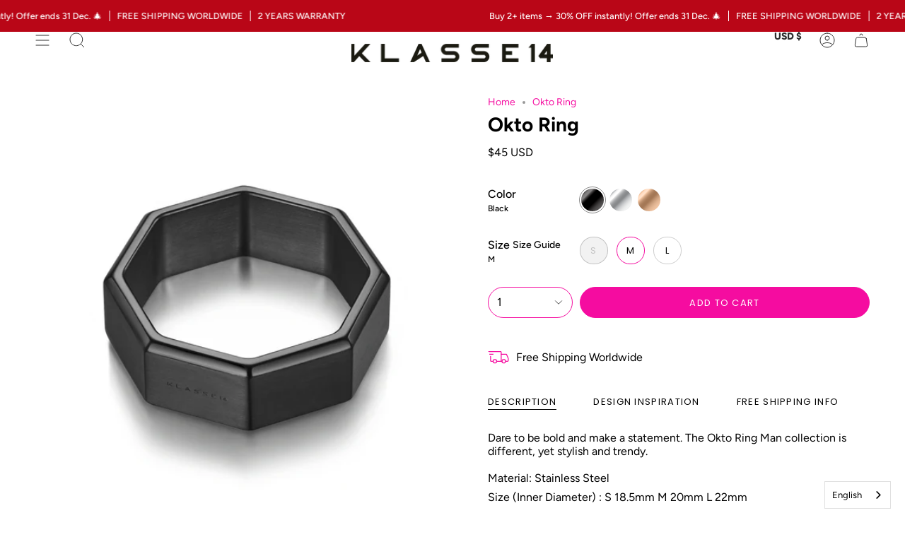

--- FILE ---
content_type: text/html; charset=utf-8
request_url: https://www.klasse14.com/products/okto-ring-1
body_size: 46943
content:
<!doctype html>
<html class="no-js no-touch supports-no-cookies" lang="en">
<head>
    <meta charset="UTF-8">
  <meta http-equiv="X-UA-Compatible" content="IE=edge">
  <meta name="viewport" content="width=device-width, initial-scale=1.0">
  <meta name="theme-color" content="#f0f0f0">
  <link rel="canonical" href="https://www.klasse14.com/products/okto-ring-1">
  <link rel="preconnect" href="https://cdn.shopify.com" crossorigin>
  <!-- ======================= Broadcast Theme V3.8.0 ========================= --><link rel="preconnect" href="https://fonts.shopifycdn.com" crossorigin><link href="//www.klasse14.com/cdn/shop/t/74/assets/theme.css?v=105519107665480775301684205250" as="style" rel="preload">
  <link href="//www.klasse14.com/cdn/shop/t/74/assets/vendor.js?v=6861589454147949451683274816" as="script" rel="preload">
  <link href="//www.klasse14.com/cdn/shop/t/74/assets/theme.dev.js?v=79785138343789424031683274816" as="script" rel="preload">

    <link rel="icon" type="image/png" href="//www.klasse14.com/cdn/shop/files/6_2b8fb57e-dbcf-457b-9b7d-ad3554843525.jpg?crop=center&height=32&v=1682307832&width=32">
  

  <!-- Title and description ================================================ -->
  
  <title>
    
    Okto Ring
    
    
    
      &ndash; KLASSE14
    
  </title>

  
    <meta name="description" content="Dare to be bold and make a statement. The Okto Ring Man collection is different, yet stylish and trendy.Material: Stainless Steel Size (Inner Diameter) : S 18.5mm M 20mm L 22mm">
  

  <meta property="og:site_name" content="KLASSE14">
<meta property="og:url" content="https://www.klasse14.com/products/okto-ring-1">
<meta property="og:title" content="Okto Ring">
<meta property="og:type" content="product">
<meta property="og:description" content="Dare to be bold and make a statement. The Okto Ring Man collection is different, yet stylish and trendy.Material: Stainless Steel Size (Inner Diameter) : S 18.5mm M 20mm L 22mm"><meta property="og:image" content="http://www.klasse14.com/cdn/shop/products/JOR19BK005L1800x1800jpg_1.jpg?v=1637653165">
  <meta property="og:image:secure_url" content="https://www.klasse14.com/cdn/shop/products/JOR19BK005L1800x1800jpg_1.jpg?v=1637653165">
  <meta property="og:image:width" content="1800">
  <meta property="og:image:height" content="1800"><meta property="og:price:amount" content="45">
  <meta property="og:price:currency" content="USD"><meta name="twitter:card" content="summary_large_image">
<meta name="twitter:title" content="Okto Ring">
<meta name="twitter:description" content="Dare to be bold and make a statement. The Okto Ring Man collection is different, yet stylish and trendy.Material: Stainless Steel Size (Inner Diameter) : S 18.5mm M 20mm L 22mm">

  <!-- CSS ================================================================== -->

  <link href="//www.klasse14.com/cdn/shop/t/74/assets/font-settings.css?v=168659785035131941661763004599" rel="stylesheet" type="text/css" media="all" />

  
<style data-shopify>

:root {--scrollbar-width: 0px;


--COLOR-VIDEO-BG: #f2f2f2;
--COLOR-BG-BRIGHTER: #f2f2f2;

--COLOR-BG: #ffffff;
--COLOR-BG-TRANSPARENT: rgba(255, 255, 255, 0);
--COLOR-BG-SECONDARY: #ffffff;
--COLOR-BG-RGB: 255, 255, 255;

--COLOR-TEXT-DARK: #000000;
--COLOR-TEXT: #000000;
--COLOR-TEXT-LIGHT: #4d4d4d;


/* === Opacity shades of grey ===*/
--COLOR-A5:  rgba(0, 0, 0, 0.05);
--COLOR-A10: rgba(0, 0, 0, 0.1);
--COLOR-A15: rgba(0, 0, 0, 0.15);
--COLOR-A20: rgba(0, 0, 0, 0.2);
--COLOR-A25: rgba(0, 0, 0, 0.25);
--COLOR-A30: rgba(0, 0, 0, 0.3);
--COLOR-A35: rgba(0, 0, 0, 0.35);
--COLOR-A40: rgba(0, 0, 0, 0.4);
--COLOR-A45: rgba(0, 0, 0, 0.45);
--COLOR-A50: rgba(0, 0, 0, 0.5);
--COLOR-A55: rgba(0, 0, 0, 0.55);
--COLOR-A60: rgba(0, 0, 0, 0.6);
--COLOR-A65: rgba(0, 0, 0, 0.65);
--COLOR-A70: rgba(0, 0, 0, 0.7);
--COLOR-A75: rgba(0, 0, 0, 0.75);
--COLOR-A80: rgba(0, 0, 0, 0.8);
--COLOR-A85: rgba(0, 0, 0, 0.85);
--COLOR-A90: rgba(0, 0, 0, 0.9);
--COLOR-A95: rgba(0, 0, 0, 0.95);

--COLOR-BORDER: rgb(240, 240, 240);
--COLOR-BORDER-LIGHT: #f6f6f6;
--COLOR-BORDER-HAIRLINE: #f7f7f7;
--COLOR-BORDER-DARK: #bdbdbd;/* === Bright color ===*/
--COLOR-PRIMARY: #f50ca0;
--COLOR-PRIMARY-HOVER: #b40073;
--COLOR-PRIMARY-FADE: rgba(245, 12, 160, 0.05);
--COLOR-PRIMARY-FADE-HOVER: rgba(245, 12, 160, 0.1);
--COLOR-PRIMARY-LIGHT: #ff9bdb;--COLOR-PRIMARY-OPPOSITE: #ffffff;


/* === Secondary Color ===*/
--COLOR-SECONDARY: #f0f0f0;
--COLOR-SECONDARY-HOVER: #cec4c4;
--COLOR-SECONDARY-FADE: rgba(240, 240, 240, 0.05);
--COLOR-SECONDARY-FADE-HOVER: rgba(240, 240, 240, 0.1);--COLOR-SECONDARY-OPPOSITE: #000000;


/* === link Color ===*/
--COLOR-LINK: #f50ca0;
--COLOR-LINK-FADE: rgba(245, 12, 160, 0.05);
--COLOR-LINK-FADE-HOVER: rgba(245, 12, 160, 0.1);--COLOR-LINK-OPPOSITE: #ffffff;


/* === Product grid sale tags ===*/
--COLOR-SALE-BG: #f18080;
--COLOR-SALE-TEXT: #ffffff;--COLOR-SALE-TEXT-SECONDARY: #f18080;

/* === Product grid badges ===*/
--COLOR-BADGE-BG: #f50ca0;
--COLOR-BADGE-TEXT: #ffffff;

/* === Product sale color ===*/
--COLOR-SALE: #d20000;

/* === Gray background on Product grid items ===*/--filter-bg: 1.0;/* === Helper colors for form error states ===*/
--COLOR-ERROR: #721C24;
--COLOR-ERROR-BG: #F8D7DA;
--COLOR-ERROR-BORDER: #F5C6CB;



  --RADIUS: 300px;
  --RADIUS-SELECT: 22px;


--COLOR-ANNOUNCEMENT-BG: #fff980;
--COLOR-ANNOUNCEMENT-TEXT: #2e2e2e;
--COLOR-ANNOUNCEMENT-BORDER: #c0bc67;

--COLOR-HEADER-BG: #ffffff;
--COLOR-HEADER-BG-TRANSPARENT: rgba(255, 255, 255, 0);
--COLOR-HEADER-LINK: #2e2e2e;

--COLOR-MENU-BG: #ffffff;
--COLOR-MENU-LINK: #2e2e2e;
--COLOR-SUBMENU-BG: #ffffff;
--COLOR-SUBMENU-LINK: #2e2e2e;
--COLOR-SUBMENU-TEXT-LIGHT: #6d6d6d;
--COLOR-MENU-TRANSPARENT: #f0f0f0;

--COLOR-FOOTER-BG: #f0f0f0;
--COLOR-FOOTER-TEXT: #2e2e2e;
--COLOR-FOOTER-LINK: #2e2e2e;
--COLOR-FOOTER-BORDER: #2e2e2e;

--TRANSPARENT: rgba(255, 255, 255, 0);

/* === Default overlay opacity ===*/
--overlay-opacity: 0;

/* === Custom Cursor ===*/
--ICON-ZOOM-IN: url( "//www.klasse14.com/cdn/shop/t/74/assets/icon-zoom-in.svg?v=182473373117644429561683274816" );
--ICON-ZOOM-OUT: url( "//www.klasse14.com/cdn/shop/t/74/assets/icon-zoom-out.svg?v=101497157853986683871683274816" );

/* === Custom Icons ===*/


  
  --ICON-ADD-BAG: url( "//www.klasse14.com/cdn/shop/t/74/assets/icon-add-bag.svg?v=23763382405227654651683274816" );
  --ICON-ADD-CART: url( "//www.klasse14.com/cdn/shop/t/74/assets/icon-add-cart.svg?v=3962293684743587821683274816" );
  --ICON-ARROW-LEFT: url( "//www.klasse14.com/cdn/shop/t/74/assets/icon-arrow-left.svg?v=136066145774695772731683274816" );
  --ICON-ARROW-RIGHT: url( "//www.klasse14.com/cdn/shop/t/74/assets/icon-arrow-right.svg?v=150928298113663093401683274816" );
  --ICON-SELECT: url("//www.klasse14.com/cdn/shop/t/74/assets/icon-select.svg?v=167170173659852274001683274816");


--PRODUCT-GRID-ASPECT-RATIO: 100%;

/* === Typography ===*/
--FONT-WEIGHT-BODY: 400;
--FONT-WEIGHT-BODY-BOLD: 500;

--FONT-STACK-BODY: Figtree, sans-serif;
--FONT-STYLE-BODY: normal;
--FONT-STYLE-BODY-ITALIC: italic;
--FONT-ADJUST-BODY: 1.0;

--FONT-WEIGHT-HEADING: 700;
--FONT-WEIGHT-HEADING-BOLD: 800;

--FONT-STACK-HEADING: Figtree, sans-serif;
--FONT-STYLE-HEADING: normal;
--FONT-STYLE-HEADING-ITALIC: italic;
--FONT-ADJUST-HEADING: 1.0;

--FONT-STACK-NAV: Figtree, sans-serif;
--FONT-STYLE-NAV: normal;
--FONT-STYLE-NAV-ITALIC: italic;
--FONT-ADJUST-NAV: 1.0;

--FONT-WEIGHT-NAV: 700;
--FONT-WEIGHT-NAV-BOLD: 800;

--FONT-SIZE-BASE: 1.0rem;
--FONT-SIZE-BASE-PERCENT: 1.0;

/* === Parallax ===*/
--PARALLAX-STRENGTH-MIN: 130.0%;
--PARALLAX-STRENGTH-MAX: 140.0%;--LAYOUT-OUTER: 50px;
  --LAYOUT-GUTTER: 32px;
  --LAYOUT-OUTER-MEDIUM: 30px;
  --LAYOUT-GUTTER-MEDIUM: 22px;
  --LAYOUT-OUTER-SMALL: 16px;
  --LAYOUT-GUTTER-SMALL: 16px;--base-animation-delay: 0ms;
--line-height-normal: 1.375; /* Equals to line-height: normal; */--ICON-STROKE-WIDTH: 1px;

--COLOR-TEXT-DARK: #000000;
--COLOR-TEXT:#000000;
--COLOR-TEXT-LIGHT: #000000;



/* === Button General ===*/
--BTN-FONT-STACK: Poppins, sans-serif;
--BTN-FONT-WEIGHT: 400;
--BTN-FONT-STYLE: normal;
--BTN-FONT-SIZE: 13px;

--BTN-LETTER-SPACING: 0.1em;
--BTN-UPPERCASE: uppercase;

/* === Button Primary ===*/
--BTN-PRIMARY-BORDER-COLOR: #f50ca0;
--BTN-PRIMARY-BG-COLOR: #f50ca0;
--BTN-PRIMARY-TEXT-COLOR: #fff;


  --BTN-PRIMARY-BG-COLOR-BRIGHTER: #de0991;


/* === Button Secondary ===*/
--BTN-SECONDARY-BORDER-COLOR: #8191A4;
--BTN-SECONDARY-BG-COLOR: #8191A4;
--BTN-SECONDARY-TEXT-COLOR: #212121;


  --BTN-SECONDARY-BG-COLOR-BRIGHTER: #728499;


/* === Button White ===*/
--TEXT-BTN-BORDER-WHITE: #fff;
--TEXT-BTN-BG-WHITE: #fff;
--TEXT-BTN-WHITE: #000;
--TEXT-BTN-BG-WHITE-BRIGHTER: #f2f2f2;

/* === Button Black ===*/
--TEXT-BTN-BG-BLACK: #000;
--TEXT-BTN-BORDER-BLACK: #000;
--TEXT-BTN-BLACK: #fff;
--TEXT-BTN-BG-BLACK-BRIGHTER: #1a1a1a
}
</style>


  <link href="//www.klasse14.com/cdn/shop/t/74/assets/theme.css?v=105519107665480775301684205250" rel="stylesheet" type="text/css" media="all" />

  <script>
    if (window.navigator.userAgent.indexOf('MSIE ') > 0 || window.navigator.userAgent.indexOf('Trident/') > 0) {
      document.documentElement.className = document.documentElement.className + ' ie';

      var scripts = document.getElementsByTagName('script')[0];
      var polyfill = document.createElement("script");
      polyfill.defer = true;
      polyfill.src = "//www.klasse14.com/cdn/shop/t/74/assets/ie11.js?v=144489047535103983231683274816";

      scripts.parentNode.insertBefore(polyfill, scripts);
    } else {
      document.documentElement.className = document.documentElement.className.replace('no-js', 'js');
    }

    let root = '/';
    if (root[root.length - 1] !== '/') {
      root = root + '/';
    }

    window.theme = {
      routes: {
        root: root,
        cart: '/cart',
        cart_add_url: '/cart/add',
        product_recommendations_url: '/recommendations/products',
        predictive_search_url: '/search/suggest',
        addresses_url: '/account/addresses'
      },
      assets: {
        photoswipe: '//www.klasse14.com/cdn/shop/t/74/assets/photoswipe.js?v=101811760775731399961683274816',
        smoothscroll: '//www.klasse14.com/cdn/shop/t/74/assets/smoothscroll.js?v=37906625415260927261683274816',
        swatches: '//www.klasse14.com/cdn/shop/t/74/assets/swatches.json?v=151222495321200282061742977084',
        base: "//www.klasse14.com/cdn/shop/t/74/assets/",
      },
      strings: {
        addToCart: "Add to cart",
        soldOut: "Sold Out",
        from: "From",
        preOrder: "Pre-order",
        sale: "Sale",
        subscription: "Subscription",
        unavailable: "Unavailable",
        unitPrice: "Unit price",
        unitPriceSeparator: "per",
        shippingCalcSubmitButton: "Calculate shipping",
        shippingCalcSubmitButtonDisabled: "Calculating...",
        selectValue: "Select value",
        selectColor: "Select color",
        oneColor: "color",
        otherColor: "colors",
        upsellAddToCart: "Add",
        free: "Free",
      },
      settings: {
        customerLoggedIn: null ? true : false,
        cartDrawerEnabled: true,
        enableQuickAdd: false,
        enableAnimations: true,
        transparentHeader: false,
      },
      moneyFormat: true ? "${{amount_no_decimals}} USD" : "US${{amount_no_decimals}}",
      moneyWithoutCurrencyFormat: "US${{amount_no_decimals}}",
      moneyWithCurrencyFormat: "${{amount_no_decimals}} USD",
      subtotal: 0,
      info: {
        name: 'broadcast'
      },
      version: '3.8.0'
    };

    if (window.performance) {
      window.performance.mark('init');
    } else {
      window.fastNetworkAndCPU = false;
    }

    const firstSectionImage = document.querySelector('.main-content > .shopify-section img');
    if (firstSectionImage) {
      firstSectionImage.setAttribute('loading', 'eager');
      firstSectionImage.setAttribute('fetchpriority', 'high');
    }
  </script>

  
    <script src="//www.klasse14.com/cdn/shopifycloud/storefront/assets/themes_support/shopify_common-5f594365.js" defer="defer"></script>
  

  <!-- Theme Javascript ============================================================== -->
  <script src="//www.klasse14.com/cdn/shop/t/74/assets/vendor.js?v=6861589454147949451683274816" defer="defer"></script>
  <script src="//www.klasse14.com/cdn/shop/t/74/assets/theme.dev.js?v=79785138343789424031683274816" defer="defer"></script><!-- Shopify app scripts =========================================================== -->

  <script>window.performance && window.performance.mark && window.performance.mark('shopify.content_for_header.start');</script><meta name="google-site-verification" content="mXooyN0csu1tc6j4IgDV6FqHYy3eoQOjmyfvhiLzhbE">
<meta name="google-site-verification" content="2mCBfoMTRPwEfp_R4tJiE4lIdIoZ0SAKsgOLUoE_lOQ">
<meta id="shopify-digital-wallet" name="shopify-digital-wallet" content="/60966568186/digital_wallets/dialog">
<meta name="shopify-checkout-api-token" content="7d4e20b401fc2c3c27afb7f960d17ec9">
<meta id="in-context-paypal-metadata" data-shop-id="60966568186" data-venmo-supported="false" data-environment="production" data-locale="en_US" data-paypal-v4="true" data-currency="USD">
<link rel="alternate" hreflang="x-default" href="https://www.klasse14.com/products/okto-ring-1">
<link rel="alternate" hreflang="en-AU" href="https://www.klasse14.com/en-au/products/okto-ring-1">
<link rel="alternate" hreflang="en-CN" href="https://www.klasse14.com/en-cn/products/okto-ring-1">
<link rel="alternate" hreflang="zh-Hans-CN" href="https://www.klasse14.com/zh-cn/products/okto-ring-1">
<link rel="alternate" hreflang="en-AT" href="https://www.klasse14.com/en-eu/products/okto-ring-1">
<link rel="alternate" hreflang="en-DK" href="https://www.klasse14.com/en-eu/products/okto-ring-1">
<link rel="alternate" hreflang="en-FI" href="https://www.klasse14.com/en-eu/products/okto-ring-1">
<link rel="alternate" hreflang="en-FR" href="https://www.klasse14.com/en-eu/products/okto-ring-1">
<link rel="alternate" hreflang="en-DE" href="https://www.klasse14.com/en-eu/products/okto-ring-1">
<link rel="alternate" hreflang="en-IT" href="https://www.klasse14.com/en-eu/products/okto-ring-1">
<link rel="alternate" hreflang="en-NO" href="https://www.klasse14.com/en-eu/products/okto-ring-1">
<link rel="alternate" hreflang="en-ES" href="https://www.klasse14.com/en-eu/products/okto-ring-1">
<link rel="alternate" hreflang="en-TR" href="https://www.klasse14.com/en-eu/products/okto-ring-1">
<link rel="alternate" hreflang="en-PT" href="https://www.klasse14.com/en-eu/products/okto-ring-1">
<link rel="alternate" hreflang="en-BE" href="https://www.klasse14.com/en-eu/products/okto-ring-1">
<link rel="alternate" hreflang="en-BG" href="https://www.klasse14.com/en-eu/products/okto-ring-1">
<link rel="alternate" hreflang="en-GR" href="https://www.klasse14.com/en-eu/products/okto-ring-1">
<link rel="alternate" hreflang="en-IE" href="https://www.klasse14.com/en-eu/products/okto-ring-1">
<link rel="alternate" hreflang="en-PL" href="https://www.klasse14.com/en-eu/products/okto-ring-1">
<link rel="alternate" hreflang="en-SE" href="https://www.klasse14.com/en-eu/products/okto-ring-1">
<link rel="alternate" hreflang="en-CH" href="https://www.klasse14.com/en-eu/products/okto-ring-1">
<link rel="alternate" hreflang="en-HK" href="https://www.klasse14.com/en-hk/products/okto-ring-1">
<link rel="alternate" hreflang="zh-Hant-HK" href="https://www.klasse14.com/zh-hk/products/okto-ring-1">
<link rel="alternate" hreflang="en-ID" href="https://www.klasse14.com/en-id/products/okto-ring-1">
<link rel="alternate" hreflang="ja-JP" href="https://www.klasse14.com/ja-jp/products/okto-ring-1">
<link rel="alternate" hreflang="en-MY" href="https://www.klasse14.com/en-my/products/okto-ring-1">
<link rel="alternate" hreflang="en-PH" href="https://www.klasse14.com/en-ph/products/okto-ring-1">
<link rel="alternate" hreflang="en-SG" href="https://www.klasse14.com/en-sg/products/okto-ring-1">
<link rel="alternate" hreflang="ko-KR" href="https://www.klasse14.com/ko-kr/products/okto-ring-1">
<link rel="alternate" hreflang="en-KR" href="https://www.klasse14.com/en-kr/products/okto-ring-1">
<link rel="alternate" hreflang="zh-Hant-TW" href="https://www.klasse14.com/zh-tw/products/okto-ring-1">
<link rel="alternate" hreflang="en-TH" href="https://www.klasse14.com/en-th/products/okto-ring-1">
<link rel="alternate" hreflang="en-GB" href="https://www.klasse14.com/en-gb/products/okto-ring-1">
<link rel="alternate" hreflang="en-VN" href="https://www.klasse14.com/en-vn/products/okto-ring-1">
<link rel="alternate" type="application/json+oembed" href="https://www.klasse14.com/products/okto-ring-1.oembed">
<script async="async" src="/checkouts/internal/preloads.js?locale=en-US"></script>
<link rel="preconnect" href="https://shop.app" crossorigin="anonymous">
<script async="async" src="https://shop.app/checkouts/internal/preloads.js?locale=en-US&shop_id=60966568186" crossorigin="anonymous"></script>
<script id="apple-pay-shop-capabilities" type="application/json">{"shopId":60966568186,"countryCode":"HK","currencyCode":"USD","merchantCapabilities":["supports3DS"],"merchantId":"gid:\/\/shopify\/Shop\/60966568186","merchantName":"KLASSE14","requiredBillingContactFields":["postalAddress","email","phone"],"requiredShippingContactFields":["postalAddress","email","phone"],"shippingType":"shipping","supportedNetworks":["visa","masterCard","amex"],"total":{"type":"pending","label":"KLASSE14","amount":"1.00"},"shopifyPaymentsEnabled":true,"supportsSubscriptions":true}</script>
<script id="shopify-features" type="application/json">{"accessToken":"7d4e20b401fc2c3c27afb7f960d17ec9","betas":["rich-media-storefront-analytics"],"domain":"www.klasse14.com","predictiveSearch":true,"shopId":60966568186,"locale":"en"}</script>
<script>var Shopify = Shopify || {};
Shopify.shop = "wayne-608.myshopify.com";
Shopify.locale = "en";
Shopify.currency = {"active":"USD","rate":"1.0"};
Shopify.country = "US";
Shopify.theme = {"name":"TS - Broadcast | VIDEO FIX (Related Product)","id":137023291642,"schema_name":"Broadcast","schema_version":"3.8.0","theme_store_id":868,"role":"main"};
Shopify.theme.handle = "null";
Shopify.theme.style = {"id":null,"handle":null};
Shopify.cdnHost = "www.klasse14.com/cdn";
Shopify.routes = Shopify.routes || {};
Shopify.routes.root = "/";</script>
<script type="module">!function(o){(o.Shopify=o.Shopify||{}).modules=!0}(window);</script>
<script>!function(o){function n(){var o=[];function n(){o.push(Array.prototype.slice.apply(arguments))}return n.q=o,n}var t=o.Shopify=o.Shopify||{};t.loadFeatures=n(),t.autoloadFeatures=n()}(window);</script>
<script>
  window.ShopifyPay = window.ShopifyPay || {};
  window.ShopifyPay.apiHost = "shop.app\/pay";
  window.ShopifyPay.redirectState = null;
</script>
<script id="shop-js-analytics" type="application/json">{"pageType":"product"}</script>
<script defer="defer" async type="module" src="//www.klasse14.com/cdn/shopifycloud/shop-js/modules/v2/client.init-shop-cart-sync_DGjqyID6.en.esm.js"></script>
<script defer="defer" async type="module" src="//www.klasse14.com/cdn/shopifycloud/shop-js/modules/v2/chunk.common_CM5e3XYf.esm.js"></script>
<script type="module">
  await import("//www.klasse14.com/cdn/shopifycloud/shop-js/modules/v2/client.init-shop-cart-sync_DGjqyID6.en.esm.js");
await import("//www.klasse14.com/cdn/shopifycloud/shop-js/modules/v2/chunk.common_CM5e3XYf.esm.js");

  window.Shopify.SignInWithShop?.initShopCartSync?.({"fedCMEnabled":true,"windoidEnabled":true});

</script>
<script>
  window.Shopify = window.Shopify || {};
  if (!window.Shopify.featureAssets) window.Shopify.featureAssets = {};
  window.Shopify.featureAssets['shop-js'] = {"shop-cart-sync":["modules/v2/client.shop-cart-sync_DS_n0f7A.en.esm.js","modules/v2/chunk.common_CM5e3XYf.esm.js"],"shop-button":["modules/v2/client.shop-button_CNT-NO5k.en.esm.js","modules/v2/chunk.common_CM5e3XYf.esm.js"],"init-fed-cm":["modules/v2/client.init-fed-cm_iCBVkvTB.en.esm.js","modules/v2/chunk.common_CM5e3XYf.esm.js"],"shop-cash-offers":["modules/v2/client.shop-cash-offers_Bicqpat5.en.esm.js","modules/v2/chunk.common_CM5e3XYf.esm.js","modules/v2/chunk.modal_Dl937Oy4.esm.js"],"avatar":["modules/v2/client.avatar_BTnouDA3.en.esm.js"],"init-windoid":["modules/v2/client.init-windoid_BqfVjynn.en.esm.js","modules/v2/chunk.common_CM5e3XYf.esm.js"],"init-shop-email-lookup-coordinator":["modules/v2/client.init-shop-email-lookup-coordinator_CrkkCzDo.en.esm.js","modules/v2/chunk.common_CM5e3XYf.esm.js"],"shop-toast-manager":["modules/v2/client.shop-toast-manager_HMMtSVHE.en.esm.js","modules/v2/chunk.common_CM5e3XYf.esm.js"],"pay-button":["modules/v2/client.pay-button_B57g7222.en.esm.js","modules/v2/chunk.common_CM5e3XYf.esm.js"],"shop-login-button":["modules/v2/client.shop-login-button_CZKuy_To.en.esm.js","modules/v2/chunk.common_CM5e3XYf.esm.js","modules/v2/chunk.modal_Dl937Oy4.esm.js"],"init-shop-cart-sync":["modules/v2/client.init-shop-cart-sync_DGjqyID6.en.esm.js","modules/v2/chunk.common_CM5e3XYf.esm.js"],"init-customer-accounts":["modules/v2/client.init-customer-accounts_CxJ7KIEv.en.esm.js","modules/v2/client.shop-login-button_CZKuy_To.en.esm.js","modules/v2/chunk.common_CM5e3XYf.esm.js","modules/v2/chunk.modal_Dl937Oy4.esm.js"],"init-shop-for-new-customer-accounts":["modules/v2/client.init-shop-for-new-customer-accounts_BDK66bKM.en.esm.js","modules/v2/client.shop-login-button_CZKuy_To.en.esm.js","modules/v2/chunk.common_CM5e3XYf.esm.js","modules/v2/chunk.modal_Dl937Oy4.esm.js"],"lead-capture":["modules/v2/client.lead-capture_QF_QcTqn.en.esm.js","modules/v2/chunk.common_CM5e3XYf.esm.js","modules/v2/chunk.modal_Dl937Oy4.esm.js"],"shop-follow-button":["modules/v2/client.shop-follow-button_Cgw6zD7w.en.esm.js","modules/v2/chunk.common_CM5e3XYf.esm.js","modules/v2/chunk.modal_Dl937Oy4.esm.js"],"checkout-modal":["modules/v2/client.checkout-modal_r-P2WYUC.en.esm.js","modules/v2/chunk.common_CM5e3XYf.esm.js","modules/v2/chunk.modal_Dl937Oy4.esm.js"],"init-customer-accounts-sign-up":["modules/v2/client.init-customer-accounts-sign-up_fcc8iru1.en.esm.js","modules/v2/client.shop-login-button_CZKuy_To.en.esm.js","modules/v2/chunk.common_CM5e3XYf.esm.js","modules/v2/chunk.modal_Dl937Oy4.esm.js"],"shop-login":["modules/v2/client.shop-login_CJN-CB3q.en.esm.js","modules/v2/chunk.common_CM5e3XYf.esm.js","modules/v2/chunk.modal_Dl937Oy4.esm.js"],"payment-terms":["modules/v2/client.payment-terms_C8iL647G.en.esm.js","modules/v2/chunk.common_CM5e3XYf.esm.js","modules/v2/chunk.modal_Dl937Oy4.esm.js"]};
</script>
<script>(function() {
  var isLoaded = false;
  function asyncLoad() {
    if (isLoaded) return;
    isLoaded = true;
    var urls = ["https:\/\/cdn.weglot.com\/weglot_script_tag.js?shop=wayne-608.myshopify.com"];
    for (var i = 0; i < urls.length; i++) {
      var s = document.createElement('script');
      s.type = 'text/javascript';
      s.async = true;
      s.src = urls[i];
      var x = document.getElementsByTagName('script')[0];
      x.parentNode.insertBefore(s, x);
    }
  };
  if(window.attachEvent) {
    window.attachEvent('onload', asyncLoad);
  } else {
    window.addEventListener('load', asyncLoad, false);
  }
})();</script>
<script id="__st">var __st={"a":60966568186,"offset":28800,"reqid":"9a7e5c1d-d143-48c3-ad40-e19c1702cb49-1765982920","pageurl":"www.klasse14.com\/products\/okto-ring-1","u":"dc7ea344a155","p":"product","rtyp":"product","rid":7464169767162};</script>
<script>window.ShopifyPaypalV4VisibilityTracking = true;</script>
<script id="captcha-bootstrap">!function(){'use strict';const t='contact',e='account',n='new_comment',o=[[t,t],['blogs',n],['comments',n],[t,'customer']],c=[[e,'customer_login'],[e,'guest_login'],[e,'recover_customer_password'],[e,'create_customer']],r=t=>t.map((([t,e])=>`form[action*='/${t}']:not([data-nocaptcha='true']) input[name='form_type'][value='${e}']`)).join(','),a=t=>()=>t?[...document.querySelectorAll(t)].map((t=>t.form)):[];function s(){const t=[...o],e=r(t);return a(e)}const i='password',u='form_key',d=['recaptcha-v3-token','g-recaptcha-response','h-captcha-response',i],f=()=>{try{return window.sessionStorage}catch{return}},m='__shopify_v',_=t=>t.elements[u];function p(t,e,n=!1){try{const o=window.sessionStorage,c=JSON.parse(o.getItem(e)),{data:r}=function(t){const{data:e,action:n}=t;return t[m]||n?{data:e,action:n}:{data:t,action:n}}(c);for(const[e,n]of Object.entries(r))t.elements[e]&&(t.elements[e].value=n);n&&o.removeItem(e)}catch(o){console.error('form repopulation failed',{error:o})}}const l='form_type',E='cptcha';function T(t){t.dataset[E]=!0}const w=window,h=w.document,L='Shopify',v='ce_forms',y='captcha';let A=!1;((t,e)=>{const n=(g='f06e6c50-85a8-45c8-87d0-21a2b65856fe',I='https://cdn.shopify.com/shopifycloud/storefront-forms-hcaptcha/ce_storefront_forms_captcha_hcaptcha.v1.5.2.iife.js',D={infoText:'Protected by hCaptcha',privacyText:'Privacy',termsText:'Terms'},(t,e,n)=>{const o=w[L][v],c=o.bindForm;if(c)return c(t,g,e,D).then(n);var r;o.q.push([[t,g,e,D],n]),r=I,A||(h.body.append(Object.assign(h.createElement('script'),{id:'captcha-provider',async:!0,src:r})),A=!0)});var g,I,D;w[L]=w[L]||{},w[L][v]=w[L][v]||{},w[L][v].q=[],w[L][y]=w[L][y]||{},w[L][y].protect=function(t,e){n(t,void 0,e),T(t)},Object.freeze(w[L][y]),function(t,e,n,w,h,L){const[v,y,A,g]=function(t,e,n){const i=e?o:[],u=t?c:[],d=[...i,...u],f=r(d),m=r(i),_=r(d.filter((([t,e])=>n.includes(e))));return[a(f),a(m),a(_),s()]}(w,h,L),I=t=>{const e=t.target;return e instanceof HTMLFormElement?e:e&&e.form},D=t=>v().includes(t);t.addEventListener('submit',(t=>{const e=I(t);if(!e)return;const n=D(e)&&!e.dataset.hcaptchaBound&&!e.dataset.recaptchaBound,o=_(e),c=g().includes(e)&&(!o||!o.value);(n||c)&&t.preventDefault(),c&&!n&&(function(t){try{if(!f())return;!function(t){const e=f();if(!e)return;const n=_(t);if(!n)return;const o=n.value;o&&e.removeItem(o)}(t);const e=Array.from(Array(32),(()=>Math.random().toString(36)[2])).join('');!function(t,e){_(t)||t.append(Object.assign(document.createElement('input'),{type:'hidden',name:u})),t.elements[u].value=e}(t,e),function(t,e){const n=f();if(!n)return;const o=[...t.querySelectorAll(`input[type='${i}']`)].map((({name:t})=>t)),c=[...d,...o],r={};for(const[a,s]of new FormData(t).entries())c.includes(a)||(r[a]=s);n.setItem(e,JSON.stringify({[m]:1,action:t.action,data:r}))}(t,e)}catch(e){console.error('failed to persist form',e)}}(e),e.submit())}));const S=(t,e)=>{t&&!t.dataset[E]&&(n(t,e.some((e=>e===t))),T(t))};for(const o of['focusin','change'])t.addEventListener(o,(t=>{const e=I(t);D(e)&&S(e,y())}));const B=e.get('form_key'),M=e.get(l),P=B&&M;t.addEventListener('DOMContentLoaded',(()=>{const t=y();if(P)for(const e of t)e.elements[l].value===M&&p(e,B);[...new Set([...A(),...v().filter((t=>'true'===t.dataset.shopifyCaptcha))])].forEach((e=>S(e,t)))}))}(h,new URLSearchParams(w.location.search),n,t,e,['guest_login'])})(!0,!1)}();</script>
<script integrity="sha256-52AcMU7V7pcBOXWImdc/TAGTFKeNjmkeM1Pvks/DTgc=" data-source-attribution="shopify.loadfeatures" defer="defer" src="//www.klasse14.com/cdn/shopifycloud/storefront/assets/storefront/load_feature-81c60534.js" crossorigin="anonymous"></script>
<script crossorigin="anonymous" defer="defer" src="//www.klasse14.com/cdn/shopifycloud/storefront/assets/shopify_pay/storefront-65b4c6d7.js?v=20250812"></script>
<script data-source-attribution="shopify.dynamic_checkout.dynamic.init">var Shopify=Shopify||{};Shopify.PaymentButton=Shopify.PaymentButton||{isStorefrontPortableWallets:!0,init:function(){window.Shopify.PaymentButton.init=function(){};var t=document.createElement("script");t.src="https://www.klasse14.com/cdn/shopifycloud/portable-wallets/latest/portable-wallets.en.js",t.type="module",document.head.appendChild(t)}};
</script>
<script data-source-attribution="shopify.dynamic_checkout.buyer_consent">
  function portableWalletsHideBuyerConsent(e){var t=document.getElementById("shopify-buyer-consent"),n=document.getElementById("shopify-subscription-policy-button");t&&n&&(t.classList.add("hidden"),t.setAttribute("aria-hidden","true"),n.removeEventListener("click",e))}function portableWalletsShowBuyerConsent(e){var t=document.getElementById("shopify-buyer-consent"),n=document.getElementById("shopify-subscription-policy-button");t&&n&&(t.classList.remove("hidden"),t.removeAttribute("aria-hidden"),n.addEventListener("click",e))}window.Shopify?.PaymentButton&&(window.Shopify.PaymentButton.hideBuyerConsent=portableWalletsHideBuyerConsent,window.Shopify.PaymentButton.showBuyerConsent=portableWalletsShowBuyerConsent);
</script>
<script data-source-attribution="shopify.dynamic_checkout.cart.bootstrap">document.addEventListener("DOMContentLoaded",(function(){function t(){return document.querySelector("shopify-accelerated-checkout-cart, shopify-accelerated-checkout")}if(t())Shopify.PaymentButton.init();else{new MutationObserver((function(e,n){t()&&(Shopify.PaymentButton.init(),n.disconnect())})).observe(document.body,{childList:!0,subtree:!0})}}));
</script>
<script id='scb4127' type='text/javascript' async='' src='https://www.klasse14.com/cdn/shopifycloud/privacy-banner/storefront-banner.js'></script><link id="shopify-accelerated-checkout-styles" rel="stylesheet" media="screen" href="https://www.klasse14.com/cdn/shopifycloud/portable-wallets/latest/accelerated-checkout-backwards-compat.css" crossorigin="anonymous">
<style id="shopify-accelerated-checkout-cart">
        #shopify-buyer-consent {
  margin-top: 1em;
  display: inline-block;
  width: 100%;
}

#shopify-buyer-consent.hidden {
  display: none;
}

#shopify-subscription-policy-button {
  background: none;
  border: none;
  padding: 0;
  text-decoration: underline;
  font-size: inherit;
  cursor: pointer;
}

#shopify-subscription-policy-button::before {
  box-shadow: none;
}

      </style>

<script>window.performance && window.performance.mark && window.performance.mark('shopify.content_for_header.end');</script>


<!--Start Weglot Script-->
<script src="https://cdn.weglot.com/weglot.min.js"></script>
<script id="has-script-tags">Weglot.initialize({ api_key:"wg_700eb2bc9085fc45c53def61f3391eba2" });</script>
<!--End Weglot Script-->

<!-- BEGIN app block: shopify://apps/klaviyo-email-marketing-sms/blocks/klaviyo-onsite-embed/2632fe16-c075-4321-a88b-50b567f42507 -->












  <script async src="https://static.klaviyo.com/onsite/js/Whz3zZ/klaviyo.js?company_id=Whz3zZ"></script>
  <script>!function(){if(!window.klaviyo){window._klOnsite=window._klOnsite||[];try{window.klaviyo=new Proxy({},{get:function(n,i){return"push"===i?function(){var n;(n=window._klOnsite).push.apply(n,arguments)}:function(){for(var n=arguments.length,o=new Array(n),w=0;w<n;w++)o[w]=arguments[w];var t="function"==typeof o[o.length-1]?o.pop():void 0,e=new Promise((function(n){window._klOnsite.push([i].concat(o,[function(i){t&&t(i),n(i)}]))}));return e}}})}catch(n){window.klaviyo=window.klaviyo||[],window.klaviyo.push=function(){var n;(n=window._klOnsite).push.apply(n,arguments)}}}}();</script>

  
    <script id="viewed_product">
      if (item == null) {
        var _learnq = _learnq || [];

        var MetafieldReviews = null
        var MetafieldYotpoRating = null
        var MetafieldYotpoCount = null
        var MetafieldLooxRating = null
        var MetafieldLooxCount = null
        var okendoProduct = null
        var okendoProductReviewCount = null
        var okendoProductReviewAverageValue = null
        try {
          // The following fields are used for Customer Hub recently viewed in order to add reviews.
          // This information is not part of __kla_viewed. Instead, it is part of __kla_viewed_reviewed_items
          MetafieldReviews = {"rating":{"value":"4","scale_min":"1.0","scale_max":"5.0"},"rating_count":1};
          MetafieldYotpoRating = null
          MetafieldYotpoCount = null
          MetafieldLooxRating = null
          MetafieldLooxCount = null

          okendoProduct = null
          // If the okendo metafield is not legacy, it will error, which then requires the new json formatted data
          if (okendoProduct && 'error' in okendoProduct) {
            okendoProduct = null
          }
          okendoProductReviewCount = okendoProduct ? okendoProduct.reviewCount : null
          okendoProductReviewAverageValue = okendoProduct ? okendoProduct.reviewAverageValue : null
        } catch (error) {
          console.error('Error in Klaviyo onsite reviews tracking:', error);
        }

        var item = {
          Name: "Okto Ring",
          ProductID: 7464169767162,
          Categories: ["(+J) JEWELRY","All Rings","Everything in store","For Him","Gold Jewelry","Okto Men","Rings","Winter Watch Strap"],
          ImageURL: "https://www.klasse14.com/cdn/shop/products/JOR19BK005L1800x1800jpg_1_grande.jpg?v=1637653165",
          URL: "https://www.klasse14.com/products/okto-ring-1",
          Brand: "KLASSE14",
          Price: "US$45",
          Value: "45",
          CompareAtPrice: "US$0"
        };
        _learnq.push(['track', 'Viewed Product', item]);
        _learnq.push(['trackViewedItem', {
          Title: item.Name,
          ItemId: item.ProductID,
          Categories: item.Categories,
          ImageUrl: item.ImageURL,
          Url: item.URL,
          Metadata: {
            Brand: item.Brand,
            Price: item.Price,
            Value: item.Value,
            CompareAtPrice: item.CompareAtPrice
          },
          metafields:{
            reviews: MetafieldReviews,
            yotpo:{
              rating: MetafieldYotpoRating,
              count: MetafieldYotpoCount,
            },
            loox:{
              rating: MetafieldLooxRating,
              count: MetafieldLooxCount,
            },
            okendo: {
              rating: okendoProductReviewAverageValue,
              count: okendoProductReviewCount,
            }
          }
        }]);
      }
    </script>
  




  <script>
    window.klaviyoReviewsProductDesignMode = false
  </script>







<!-- END app block --><!-- BEGIN app block: shopify://apps/zepto-product-personalizer/blocks/product_personalizer_main/7411210d-7b32-4c09-9455-e129e3be4729 --><!-- BEGIN app snippet: product-personalizer -->



  
 
 

<!-- END app snippet -->
<!-- BEGIN app snippet: zepto_common --><script>
var pplr_cart = {"note":null,"attributes":{},"original_total_price":0,"total_price":0,"total_discount":0,"total_weight":0.0,"item_count":0,"items":[],"requires_shipping":false,"currency":"USD","items_subtotal_price":0,"cart_level_discount_applications":[],"checkout_charge_amount":0};
var pplr_shop_currency = "USD";
var pplr_enabled_currencies_size = 22;
var pplr_money_formate = "US${{amount_no_decimals}}";
var pplr_manual_theme_selector=["CartCount span:first","tr:has([name*=updates])","tr img:first",".line-item__title",".pplr_item_price",".pplr_item_line_price",".pplr_item_remove",".pplr_item_update",".pplr_subtotal_price","form[action*=cart] [name=checkout]","Click To View Image"];
</script>
<script defer src="//cdn-zeptoapps.com/product-personalizer/pplr_common.js?v=17" ></script><!-- END app snippet -->

<!-- END app block --><!-- BEGIN app block: shopify://apps/weglot-translate-your-store/blocks/weglot/3097482a-fafe-42ff-bc33-ea19e35c4a20 -->





  


<!--Start Weglot Script-->
<script src="https://cdn.weglot.com/weglot.min.js?api_key=" async></script>
<!--End Weglot Script-->

<!-- END app block --><!-- BEGIN app block: shopify://apps/textbox-by-textify/blocks/app-embed/b5626f69-87af-4a23-ada4-1674452f85d0 --><script>console.log("Textify v1.06")</script>


<script>
  const primaryScript = document.createElement('script');
  primaryScript.src = "https://textify-cdn.com/textbox.js";
  primaryScript.defer = true;

  primaryScript.onerror = function () {
    const fallbackScript = document.createElement('script');
    fallbackScript.src = "https://cdn.shopify.com/s/files/1/0817/9846/3789/files/textbox.js";
    fallbackScript.defer = true;
    document.head.appendChild(fallbackScript);
  };
  document.head.appendChild(primaryScript);
</script>

<!-- END app block --><link href="https://monorail-edge.shopifysvc.com" rel="dns-prefetch">
<script>(function(){if ("sendBeacon" in navigator && "performance" in window) {try {var session_token_from_headers = performance.getEntriesByType('navigation')[0].serverTiming.find(x => x.name == '_s').description;} catch {var session_token_from_headers = undefined;}var session_cookie_matches = document.cookie.match(/_shopify_s=([^;]*)/);var session_token_from_cookie = session_cookie_matches && session_cookie_matches.length === 2 ? session_cookie_matches[1] : "";var session_token = session_token_from_headers || session_token_from_cookie || "";function handle_abandonment_event(e) {var entries = performance.getEntries().filter(function(entry) {return /monorail-edge.shopifysvc.com/.test(entry.name);});if (!window.abandonment_tracked && entries.length === 0) {window.abandonment_tracked = true;var currentMs = Date.now();var navigation_start = performance.timing.navigationStart;var payload = {shop_id: 60966568186,url: window.location.href,navigation_start,duration: currentMs - navigation_start,session_token,page_type: "product"};window.navigator.sendBeacon("https://monorail-edge.shopifysvc.com/v1/produce", JSON.stringify({schema_id: "online_store_buyer_site_abandonment/1.1",payload: payload,metadata: {event_created_at_ms: currentMs,event_sent_at_ms: currentMs}}));}}window.addEventListener('pagehide', handle_abandonment_event);}}());</script>
<script id="web-pixels-manager-setup">(function e(e,d,r,n,o){if(void 0===o&&(o={}),!Boolean(null===(a=null===(i=window.Shopify)||void 0===i?void 0:i.analytics)||void 0===a?void 0:a.replayQueue)){var i,a;window.Shopify=window.Shopify||{};var t=window.Shopify;t.analytics=t.analytics||{};var s=t.analytics;s.replayQueue=[],s.publish=function(e,d,r){return s.replayQueue.push([e,d,r]),!0};try{self.performance.mark("wpm:start")}catch(e){}var l=function(){var e={modern:/Edge?\/(1{2}[4-9]|1[2-9]\d|[2-9]\d{2}|\d{4,})\.\d+(\.\d+|)|Firefox\/(1{2}[4-9]|1[2-9]\d|[2-9]\d{2}|\d{4,})\.\d+(\.\d+|)|Chrom(ium|e)\/(9{2}|\d{3,})\.\d+(\.\d+|)|(Maci|X1{2}).+ Version\/(15\.\d+|(1[6-9]|[2-9]\d|\d{3,})\.\d+)([,.]\d+|)( \(\w+\)|)( Mobile\/\w+|) Safari\/|Chrome.+OPR\/(9{2}|\d{3,})\.\d+\.\d+|(CPU[ +]OS|iPhone[ +]OS|CPU[ +]iPhone|CPU IPhone OS|CPU iPad OS)[ +]+(15[._]\d+|(1[6-9]|[2-9]\d|\d{3,})[._]\d+)([._]\d+|)|Android:?[ /-](13[3-9]|1[4-9]\d|[2-9]\d{2}|\d{4,})(\.\d+|)(\.\d+|)|Android.+Firefox\/(13[5-9]|1[4-9]\d|[2-9]\d{2}|\d{4,})\.\d+(\.\d+|)|Android.+Chrom(ium|e)\/(13[3-9]|1[4-9]\d|[2-9]\d{2}|\d{4,})\.\d+(\.\d+|)|SamsungBrowser\/([2-9]\d|\d{3,})\.\d+/,legacy:/Edge?\/(1[6-9]|[2-9]\d|\d{3,})\.\d+(\.\d+|)|Firefox\/(5[4-9]|[6-9]\d|\d{3,})\.\d+(\.\d+|)|Chrom(ium|e)\/(5[1-9]|[6-9]\d|\d{3,})\.\d+(\.\d+|)([\d.]+$|.*Safari\/(?![\d.]+ Edge\/[\d.]+$))|(Maci|X1{2}).+ Version\/(10\.\d+|(1[1-9]|[2-9]\d|\d{3,})\.\d+)([,.]\d+|)( \(\w+\)|)( Mobile\/\w+|) Safari\/|Chrome.+OPR\/(3[89]|[4-9]\d|\d{3,})\.\d+\.\d+|(CPU[ +]OS|iPhone[ +]OS|CPU[ +]iPhone|CPU IPhone OS|CPU iPad OS)[ +]+(10[._]\d+|(1[1-9]|[2-9]\d|\d{3,})[._]\d+)([._]\d+|)|Android:?[ /-](13[3-9]|1[4-9]\d|[2-9]\d{2}|\d{4,})(\.\d+|)(\.\d+|)|Mobile Safari.+OPR\/([89]\d|\d{3,})\.\d+\.\d+|Android.+Firefox\/(13[5-9]|1[4-9]\d|[2-9]\d{2}|\d{4,})\.\d+(\.\d+|)|Android.+Chrom(ium|e)\/(13[3-9]|1[4-9]\d|[2-9]\d{2}|\d{4,})\.\d+(\.\d+|)|Android.+(UC? ?Browser|UCWEB|U3)[ /]?(15\.([5-9]|\d{2,})|(1[6-9]|[2-9]\d|\d{3,})\.\d+)\.\d+|SamsungBrowser\/(5\.\d+|([6-9]|\d{2,})\.\d+)|Android.+MQ{2}Browser\/(14(\.(9|\d{2,})|)|(1[5-9]|[2-9]\d|\d{3,})(\.\d+|))(\.\d+|)|K[Aa][Ii]OS\/(3\.\d+|([4-9]|\d{2,})\.\d+)(\.\d+|)/},d=e.modern,r=e.legacy,n=navigator.userAgent;return n.match(d)?"modern":n.match(r)?"legacy":"unknown"}(),u="modern"===l?"modern":"legacy",c=(null!=n?n:{modern:"",legacy:""})[u],f=function(e){return[e.baseUrl,"/wpm","/b",e.hashVersion,"modern"===e.buildTarget?"m":"l",".js"].join("")}({baseUrl:d,hashVersion:r,buildTarget:u}),m=function(e){var d=e.version,r=e.bundleTarget,n=e.surface,o=e.pageUrl,i=e.monorailEndpoint;return{emit:function(e){var a=e.status,t=e.errorMsg,s=(new Date).getTime(),l=JSON.stringify({metadata:{event_sent_at_ms:s},events:[{schema_id:"web_pixels_manager_load/3.1",payload:{version:d,bundle_target:r,page_url:o,status:a,surface:n,error_msg:t},metadata:{event_created_at_ms:s}}]});if(!i)return console&&console.warn&&console.warn("[Web Pixels Manager] No Monorail endpoint provided, skipping logging."),!1;try{return self.navigator.sendBeacon.bind(self.navigator)(i,l)}catch(e){}var u=new XMLHttpRequest;try{return u.open("POST",i,!0),u.setRequestHeader("Content-Type","text/plain"),u.send(l),!0}catch(e){return console&&console.warn&&console.warn("[Web Pixels Manager] Got an unhandled error while logging to Monorail."),!1}}}}({version:r,bundleTarget:l,surface:e.surface,pageUrl:self.location.href,monorailEndpoint:e.monorailEndpoint});try{o.browserTarget=l,function(e){var d=e.src,r=e.async,n=void 0===r||r,o=e.onload,i=e.onerror,a=e.sri,t=e.scriptDataAttributes,s=void 0===t?{}:t,l=document.createElement("script"),u=document.querySelector("head"),c=document.querySelector("body");if(l.async=n,l.src=d,a&&(l.integrity=a,l.crossOrigin="anonymous"),s)for(var f in s)if(Object.prototype.hasOwnProperty.call(s,f))try{l.dataset[f]=s[f]}catch(e){}if(o&&l.addEventListener("load",o),i&&l.addEventListener("error",i),u)u.appendChild(l);else{if(!c)throw new Error("Did not find a head or body element to append the script");c.appendChild(l)}}({src:f,async:!0,onload:function(){if(!function(){var e,d;return Boolean(null===(d=null===(e=window.Shopify)||void 0===e?void 0:e.analytics)||void 0===d?void 0:d.initialized)}()){var d=window.webPixelsManager.init(e)||void 0;if(d){var r=window.Shopify.analytics;r.replayQueue.forEach((function(e){var r=e[0],n=e[1],o=e[2];d.publishCustomEvent(r,n,o)})),r.replayQueue=[],r.publish=d.publishCustomEvent,r.visitor=d.visitor,r.initialized=!0}}},onerror:function(){return m.emit({status:"failed",errorMsg:"".concat(f," has failed to load")})},sri:function(e){var d=/^sha384-[A-Za-z0-9+/=]+$/;return"string"==typeof e&&d.test(e)}(c)?c:"",scriptDataAttributes:o}),m.emit({status:"loading"})}catch(e){m.emit({status:"failed",errorMsg:(null==e?void 0:e.message)||"Unknown error"})}}})({shopId: 60966568186,storefrontBaseUrl: "https://www.klasse14.com",extensionsBaseUrl: "https://extensions.shopifycdn.com/cdn/shopifycloud/web-pixels-manager",monorailEndpoint: "https://monorail-edge.shopifysvc.com/unstable/produce_batch",surface: "storefront-renderer",enabledBetaFlags: ["2dca8a86"],webPixelsConfigList: [{"id":"1492058362","configuration":"{\"accountID\":\"Whz3zZ\",\"webPixelConfig\":\"eyJlbmFibGVBZGRlZFRvQ2FydEV2ZW50cyI6IHRydWV9\"}","eventPayloadVersion":"v1","runtimeContext":"STRICT","scriptVersion":"524f6c1ee37bacdca7657a665bdca589","type":"APP","apiClientId":123074,"privacyPurposes":["ANALYTICS","MARKETING"],"dataSharingAdjustments":{"protectedCustomerApprovalScopes":["read_customer_address","read_customer_email","read_customer_name","read_customer_personal_data","read_customer_phone"]}},{"id":"514457850","configuration":"{\"config\":\"{\\\"pixel_id\\\":\\\"G-ZKYM7YGTFW\\\",\\\"target_country\\\":\\\"US\\\",\\\"gtag_events\\\":[{\\\"type\\\":\\\"begin_checkout\\\",\\\"action_label\\\":[\\\"G-ZKYM7YGTFW\\\",\\\"AW-853429983\\\/JjuaCPmO7pEDEN-d-ZYD\\\"]},{\\\"type\\\":\\\"search\\\",\\\"action_label\\\":[\\\"G-ZKYM7YGTFW\\\",\\\"AW-853429983\\\/PRfdCPyO7pEDEN-d-ZYD\\\"]},{\\\"type\\\":\\\"view_item\\\",\\\"action_label\\\":[\\\"G-ZKYM7YGTFW\\\",\\\"AW-853429983\\\/gt3pCPOO7pEDEN-d-ZYD\\\",\\\"MC-8JZF3G1BQC\\\"]},{\\\"type\\\":\\\"purchase\\\",\\\"action_label\\\":[\\\"G-ZKYM7YGTFW\\\",\\\"AW-853429983\\\/UEFdCPCO7pEDEN-d-ZYD\\\",\\\"MC-8JZF3G1BQC\\\"]},{\\\"type\\\":\\\"page_view\\\",\\\"action_label\\\":[\\\"G-ZKYM7YGTFW\\\",\\\"AW-853429983\\\/Wi0lCO2O7pEDEN-d-ZYD\\\",\\\"MC-8JZF3G1BQC\\\"]},{\\\"type\\\":\\\"add_payment_info\\\",\\\"action_label\\\":[\\\"G-ZKYM7YGTFW\\\",\\\"AW-853429983\\\/DqI8CP-O7pEDEN-d-ZYD\\\"]},{\\\"type\\\":\\\"add_to_cart\\\",\\\"action_label\\\":[\\\"G-ZKYM7YGTFW\\\",\\\"AW-853429983\\\/cANJCPaO7pEDEN-d-ZYD\\\"]}],\\\"enable_monitoring_mode\\\":false}\"}","eventPayloadVersion":"v1","runtimeContext":"OPEN","scriptVersion":"b2a88bafab3e21179ed38636efcd8a93","type":"APP","apiClientId":1780363,"privacyPurposes":[],"dataSharingAdjustments":{"protectedCustomerApprovalScopes":["read_customer_address","read_customer_email","read_customer_name","read_customer_personal_data","read_customer_phone"]}},{"id":"129630458","configuration":"{\"pixel_id\":\"172298033451847\",\"pixel_type\":\"facebook_pixel\",\"metaapp_system_user_token\":\"-\"}","eventPayloadVersion":"v1","runtimeContext":"OPEN","scriptVersion":"ca16bc87fe92b6042fbaa3acc2fbdaa6","type":"APP","apiClientId":2329312,"privacyPurposes":["ANALYTICS","MARKETING","SALE_OF_DATA"],"dataSharingAdjustments":{"protectedCustomerApprovalScopes":["read_customer_address","read_customer_email","read_customer_name","read_customer_personal_data","read_customer_phone"]}},{"id":"10354938","configuration":"{\"myshopifyDomain\":\"wayne-608.myshopify.com\"}","eventPayloadVersion":"v1","runtimeContext":"STRICT","scriptVersion":"23b97d18e2aa74363140dc29c9284e87","type":"APP","apiClientId":2775569,"privacyPurposes":["ANALYTICS","MARKETING","SALE_OF_DATA"],"dataSharingAdjustments":{"protectedCustomerApprovalScopes":["read_customer_address","read_customer_email","read_customer_name","read_customer_phone","read_customer_personal_data"]}},{"id":"shopify-app-pixel","configuration":"{}","eventPayloadVersion":"v1","runtimeContext":"STRICT","scriptVersion":"0450","apiClientId":"shopify-pixel","type":"APP","privacyPurposes":["ANALYTICS","MARKETING"]},{"id":"shopify-custom-pixel","eventPayloadVersion":"v1","runtimeContext":"LAX","scriptVersion":"0450","apiClientId":"shopify-pixel","type":"CUSTOM","privacyPurposes":["ANALYTICS","MARKETING"]}],isMerchantRequest: false,initData: {"shop":{"name":"KLASSE14","paymentSettings":{"currencyCode":"USD"},"myshopifyDomain":"wayne-608.myshopify.com","countryCode":"HK","storefrontUrl":"https:\/\/www.klasse14.com"},"customer":null,"cart":null,"checkout":null,"productVariants":[{"price":{"amount":45.0,"currencyCode":"USD"},"product":{"title":"Okto Ring","vendor":"KLASSE14","id":"7464169767162","untranslatedTitle":"Okto Ring","url":"\/products\/okto-ring-1","type":"Rings"},"id":"44722735415546","image":{"src":"\/\/www.klasse14.com\/cdn\/shop\/products\/JOR19BK005L1800x1800jpg_3.jpg?v=1639367518"},"sku":"JOR19BK005S","title":"Black \/ S","untranslatedTitle":"Black \/ S"},{"price":{"amount":45.0,"currencyCode":"USD"},"product":{"title":"Okto Ring","vendor":"KLASSE14","id":"7464169767162","untranslatedTitle":"Okto Ring","url":"\/products\/okto-ring-1","type":"Rings"},"id":"42098406326522","image":{"src":"\/\/www.klasse14.com\/cdn\/shop\/products\/JOR19BK005L1800x1800jpg_1.jpg?v=1637653165"},"sku":"JOR19BK005M","title":"Black \/ M","untranslatedTitle":"Black \/ M"},{"price":{"amount":45.0,"currencyCode":"USD"},"product":{"title":"Okto Ring","vendor":"KLASSE14","id":"7464169767162","untranslatedTitle":"Okto Ring","url":"\/products\/okto-ring-1","type":"Rings"},"id":"42718333894906","image":{"src":"\/\/www.klasse14.com\/cdn\/shop\/products\/JOR19BK005L1800x1800jpg_1.jpg?v=1637653165"},"sku":"JOR19BK005L","title":"Black \/ L","untranslatedTitle":"Black \/ L"},{"price":{"amount":45.0,"currencyCode":"USD"},"product":{"title":"Okto Ring","vendor":"KLASSE14","id":"7464169767162","untranslatedTitle":"Okto Ring","url":"\/products\/okto-ring-1","type":"Rings"},"id":"44722735448314","image":{"src":"\/\/www.klasse14.com\/cdn\/shop\/products\/JOR19BS005L1800x1800jpg_3.jpg?v=1639367518"},"sku":"JOR19BS005S","title":"Silver \/ S","untranslatedTitle":"Silver \/ S"},{"price":{"amount":45.0,"currencyCode":"USD"},"product":{"title":"Okto Ring","vendor":"KLASSE14","id":"7464169767162","untranslatedTitle":"Okto Ring","url":"\/products\/okto-ring-1","type":"Rings"},"id":"42098406359290","image":{"src":"\/\/www.klasse14.com\/cdn\/shop\/products\/JOR19BS005L1800x1800jpg_1.jpg?v=1639367518"},"sku":"JOR19BS005M","title":"Silver \/ M","untranslatedTitle":"Silver \/ M"},{"price":{"amount":45.0,"currencyCode":"USD"},"product":{"title":"Okto Ring","vendor":"KLASSE14","id":"7464169767162","untranslatedTitle":"Okto Ring","url":"\/products\/okto-ring-1","type":"Rings"},"id":"42718333927674","image":{"src":"\/\/www.klasse14.com\/cdn\/shop\/products\/JOR19BS005L1800x1800jpg_1.jpg?v=1639367518"},"sku":"JOR19BS005L","title":"Silver \/ L","untranslatedTitle":"Silver \/ L"},{"price":{"amount":45.0,"currencyCode":"USD"},"product":{"title":"Okto Ring","vendor":"KLASSE14","id":"7464169767162","untranslatedTitle":"Okto Ring","url":"\/products\/okto-ring-1","type":"Rings"},"id":"44722735481082","image":{"src":"\/\/www.klasse14.com\/cdn\/shop\/products\/JOR19BR005L1800x1800jpg_3.jpg?v=1639367518"},"sku":"JOR19BR005S","title":"Rose Gold \/ S","untranslatedTitle":"Rose Gold \/ S"},{"price":{"amount":45.0,"currencyCode":"USD"},"product":{"title":"Okto Ring","vendor":"KLASSE14","id":"7464169767162","untranslatedTitle":"Okto Ring","url":"\/products\/okto-ring-1","type":"Rings"},"id":"42098406392058","image":{"src":"\/\/www.klasse14.com\/cdn\/shop\/products\/JOR19BR005L1800x1800jpg_1.jpg?v=1639367518"},"sku":"JOR19BR005M","title":"Rose Gold \/ M","untranslatedTitle":"Rose Gold \/ M"},{"price":{"amount":45.0,"currencyCode":"USD"},"product":{"title":"Okto Ring","vendor":"KLASSE14","id":"7464169767162","untranslatedTitle":"Okto Ring","url":"\/products\/okto-ring-1","type":"Rings"},"id":"42718333993210","image":{"src":"\/\/www.klasse14.com\/cdn\/shop\/products\/JOR19BR005L1800x1800jpg_1.jpg?v=1639367518"},"sku":"JOR19BR005L","title":"Rose Gold \/ L","untranslatedTitle":"Rose Gold \/ L"}],"purchasingCompany":null},},"https://www.klasse14.com/cdn","ae1676cfwd2530674p4253c800m34e853cb",{"modern":"","legacy":""},{"shopId":"60966568186","storefrontBaseUrl":"https:\/\/www.klasse14.com","extensionBaseUrl":"https:\/\/extensions.shopifycdn.com\/cdn\/shopifycloud\/web-pixels-manager","surface":"storefront-renderer","enabledBetaFlags":"[\"2dca8a86\"]","isMerchantRequest":"false","hashVersion":"ae1676cfwd2530674p4253c800m34e853cb","publish":"custom","events":"[[\"page_viewed\",{}],[\"product_viewed\",{\"productVariant\":{\"price\":{\"amount\":45.0,\"currencyCode\":\"USD\"},\"product\":{\"title\":\"Okto Ring\",\"vendor\":\"KLASSE14\",\"id\":\"7464169767162\",\"untranslatedTitle\":\"Okto Ring\",\"url\":\"\/products\/okto-ring-1\",\"type\":\"Rings\"},\"id\":\"42098406326522\",\"image\":{\"src\":\"\/\/www.klasse14.com\/cdn\/shop\/products\/JOR19BK005L1800x1800jpg_1.jpg?v=1637653165\"},\"sku\":\"JOR19BK005M\",\"title\":\"Black \/ M\",\"untranslatedTitle\":\"Black \/ M\"}}]]"});</script><script>
  window.ShopifyAnalytics = window.ShopifyAnalytics || {};
  window.ShopifyAnalytics.meta = window.ShopifyAnalytics.meta || {};
  window.ShopifyAnalytics.meta.currency = 'USD';
  var meta = {"product":{"id":7464169767162,"gid":"gid:\/\/shopify\/Product\/7464169767162","vendor":"KLASSE14","type":"Rings","variants":[{"id":44722735415546,"price":4500,"name":"Okto Ring - Black \/ S","public_title":"Black \/ S","sku":"JOR19BK005S"},{"id":42098406326522,"price":4500,"name":"Okto Ring - Black \/ M","public_title":"Black \/ M","sku":"JOR19BK005M"},{"id":42718333894906,"price":4500,"name":"Okto Ring - Black \/ L","public_title":"Black \/ L","sku":"JOR19BK005L"},{"id":44722735448314,"price":4500,"name":"Okto Ring - Silver \/ S","public_title":"Silver \/ S","sku":"JOR19BS005S"},{"id":42098406359290,"price":4500,"name":"Okto Ring - Silver \/ M","public_title":"Silver \/ M","sku":"JOR19BS005M"},{"id":42718333927674,"price":4500,"name":"Okto Ring - Silver \/ L","public_title":"Silver \/ L","sku":"JOR19BS005L"},{"id":44722735481082,"price":4500,"name":"Okto Ring - Rose Gold \/ S","public_title":"Rose Gold \/ S","sku":"JOR19BR005S"},{"id":42098406392058,"price":4500,"name":"Okto Ring - Rose Gold \/ M","public_title":"Rose Gold \/ M","sku":"JOR19BR005M"},{"id":42718333993210,"price":4500,"name":"Okto Ring - Rose Gold \/ L","public_title":"Rose Gold \/ L","sku":"JOR19BR005L"}],"remote":false},"page":{"pageType":"product","resourceType":"product","resourceId":7464169767162}};
  for (var attr in meta) {
    window.ShopifyAnalytics.meta[attr] = meta[attr];
  }
</script>
<script class="analytics">
  (function () {
    var customDocumentWrite = function(content) {
      var jquery = null;

      if (window.jQuery) {
        jquery = window.jQuery;
      } else if (window.Checkout && window.Checkout.$) {
        jquery = window.Checkout.$;
      }

      if (jquery) {
        jquery('body').append(content);
      }
    };

    var hasLoggedConversion = function(token) {
      if (token) {
        return document.cookie.indexOf('loggedConversion=' + token) !== -1;
      }
      return false;
    }

    var setCookieIfConversion = function(token) {
      if (token) {
        var twoMonthsFromNow = new Date(Date.now());
        twoMonthsFromNow.setMonth(twoMonthsFromNow.getMonth() + 2);

        document.cookie = 'loggedConversion=' + token + '; expires=' + twoMonthsFromNow;
      }
    }

    var trekkie = window.ShopifyAnalytics.lib = window.trekkie = window.trekkie || [];
    if (trekkie.integrations) {
      return;
    }
    trekkie.methods = [
      'identify',
      'page',
      'ready',
      'track',
      'trackForm',
      'trackLink'
    ];
    trekkie.factory = function(method) {
      return function() {
        var args = Array.prototype.slice.call(arguments);
        args.unshift(method);
        trekkie.push(args);
        return trekkie;
      };
    };
    for (var i = 0; i < trekkie.methods.length; i++) {
      var key = trekkie.methods[i];
      trekkie[key] = trekkie.factory(key);
    }
    trekkie.load = function(config) {
      trekkie.config = config || {};
      trekkie.config.initialDocumentCookie = document.cookie;
      var first = document.getElementsByTagName('script')[0];
      var script = document.createElement('script');
      script.type = 'text/javascript';
      script.onerror = function(e) {
        var scriptFallback = document.createElement('script');
        scriptFallback.type = 'text/javascript';
        scriptFallback.onerror = function(error) {
                var Monorail = {
      produce: function produce(monorailDomain, schemaId, payload) {
        var currentMs = new Date().getTime();
        var event = {
          schema_id: schemaId,
          payload: payload,
          metadata: {
            event_created_at_ms: currentMs,
            event_sent_at_ms: currentMs
          }
        };
        return Monorail.sendRequest("https://" + monorailDomain + "/v1/produce", JSON.stringify(event));
      },
      sendRequest: function sendRequest(endpointUrl, payload) {
        // Try the sendBeacon API
        if (window && window.navigator && typeof window.navigator.sendBeacon === 'function' && typeof window.Blob === 'function' && !Monorail.isIos12()) {
          var blobData = new window.Blob([payload], {
            type: 'text/plain'
          });

          if (window.navigator.sendBeacon(endpointUrl, blobData)) {
            return true;
          } // sendBeacon was not successful

        } // XHR beacon

        var xhr = new XMLHttpRequest();

        try {
          xhr.open('POST', endpointUrl);
          xhr.setRequestHeader('Content-Type', 'text/plain');
          xhr.send(payload);
        } catch (e) {
          console.log(e);
        }

        return false;
      },
      isIos12: function isIos12() {
        return window.navigator.userAgent.lastIndexOf('iPhone; CPU iPhone OS 12_') !== -1 || window.navigator.userAgent.lastIndexOf('iPad; CPU OS 12_') !== -1;
      }
    };
    Monorail.produce('monorail-edge.shopifysvc.com',
      'trekkie_storefront_load_errors/1.1',
      {shop_id: 60966568186,
      theme_id: 137023291642,
      app_name: "storefront",
      context_url: window.location.href,
      source_url: "//www.klasse14.com/cdn/s/trekkie.storefront.23b90327a0b2c94129db92772d2925a9b88e09c5.min.js"});

        };
        scriptFallback.async = true;
        scriptFallback.src = '//www.klasse14.com/cdn/s/trekkie.storefront.23b90327a0b2c94129db92772d2925a9b88e09c5.min.js';
        first.parentNode.insertBefore(scriptFallback, first);
      };
      script.async = true;
      script.src = '//www.klasse14.com/cdn/s/trekkie.storefront.23b90327a0b2c94129db92772d2925a9b88e09c5.min.js';
      first.parentNode.insertBefore(script, first);
    };
    trekkie.load(
      {"Trekkie":{"appName":"storefront","development":false,"defaultAttributes":{"shopId":60966568186,"isMerchantRequest":null,"themeId":137023291642,"themeCityHash":"15690584326639308264","contentLanguage":"en","currency":"USD","eventMetadataId":"22c502c4-ebb3-4dbc-99c3-bb8f2df69616"},"isServerSideCookieWritingEnabled":true,"monorailRegion":"shop_domain","enabledBetaFlags":["65f19447"]},"Session Attribution":{},"S2S":{"facebookCapiEnabled":true,"source":"trekkie-storefront-renderer","apiClientId":580111}}
    );

    var loaded = false;
    trekkie.ready(function() {
      if (loaded) return;
      loaded = true;

      window.ShopifyAnalytics.lib = window.trekkie;

      var originalDocumentWrite = document.write;
      document.write = customDocumentWrite;
      try { window.ShopifyAnalytics.merchantGoogleAnalytics.call(this); } catch(error) {};
      document.write = originalDocumentWrite;

      window.ShopifyAnalytics.lib.page(null,{"pageType":"product","resourceType":"product","resourceId":7464169767162,"shopifyEmitted":true});

      var match = window.location.pathname.match(/checkouts\/(.+)\/(thank_you|post_purchase)/)
      var token = match? match[1]: undefined;
      if (!hasLoggedConversion(token)) {
        setCookieIfConversion(token);
        window.ShopifyAnalytics.lib.track("Viewed Product",{"currency":"USD","variantId":44722735415546,"productId":7464169767162,"productGid":"gid:\/\/shopify\/Product\/7464169767162","name":"Okto Ring - Black \/ S","price":"45.00","sku":"JOR19BK005S","brand":"KLASSE14","variant":"Black \/ S","category":"Rings","nonInteraction":true,"remote":false},undefined,undefined,{"shopifyEmitted":true});
      window.ShopifyAnalytics.lib.track("monorail:\/\/trekkie_storefront_viewed_product\/1.1",{"currency":"USD","variantId":44722735415546,"productId":7464169767162,"productGid":"gid:\/\/shopify\/Product\/7464169767162","name":"Okto Ring - Black \/ S","price":"45.00","sku":"JOR19BK005S","brand":"KLASSE14","variant":"Black \/ S","category":"Rings","nonInteraction":true,"remote":false,"referer":"https:\/\/www.klasse14.com\/products\/okto-ring-1"});
      }
    });


        var eventsListenerScript = document.createElement('script');
        eventsListenerScript.async = true;
        eventsListenerScript.src = "//www.klasse14.com/cdn/shopifycloud/storefront/assets/shop_events_listener-3da45d37.js";
        document.getElementsByTagName('head')[0].appendChild(eventsListenerScript);

})();</script>
  <script>
  if (!window.ga || (window.ga && typeof window.ga !== 'function')) {
    window.ga = function ga() {
      (window.ga.q = window.ga.q || []).push(arguments);
      if (window.Shopify && window.Shopify.analytics && typeof window.Shopify.analytics.publish === 'function') {
        window.Shopify.analytics.publish("ga_stub_called", {}, {sendTo: "google_osp_migration"});
      }
      console.error("Shopify's Google Analytics stub called with:", Array.from(arguments), "\nSee https://help.shopify.com/manual/promoting-marketing/pixels/pixel-migration#google for more information.");
    };
    if (window.Shopify && window.Shopify.analytics && typeof window.Shopify.analytics.publish === 'function') {
      window.Shopify.analytics.publish("ga_stub_initialized", {}, {sendTo: "google_osp_migration"});
    }
  }
</script>
<script
  defer
  src="https://www.klasse14.com/cdn/shopifycloud/perf-kit/shopify-perf-kit-2.1.2.min.js"
  data-application="storefront-renderer"
  data-shop-id="60966568186"
  data-render-region="gcp-us-central1"
  data-page-type="product"
  data-theme-instance-id="137023291642"
  data-theme-name="Broadcast"
  data-theme-version="3.8.0"
  data-monorail-region="shop_domain"
  data-resource-timing-sampling-rate="10"
  data-shs="true"
  data-shs-beacon="true"
  data-shs-export-with-fetch="true"
  data-shs-logs-sample-rate="1"
  data-shs-beacon-endpoint="https://www.klasse14.com/api/collect"
></script>
</head>

<body id="okto-ring" class="template-product grid-classic show-button-animation aos-initialized" data-animations="true"><a class="in-page-link visually-hidden skip-link" data-skip-content href="#MainContent">Skip to content</a>

  <div class="container" data-site-container>
    <div id="shopify-section-announcement" class="shopify-section"><style data-shopify>#Announcement--announcement {
    --PT: px;
    --PB: px;--bg: #b90617;--text: #ffffff;}</style><div id="Announcement--announcement"
  class="announcement__wrapper announcement__wrapper--top"
  data-announcement-wrapper
  data-section-id="announcement"
  data-section-type="announcement"><div class="announcement__bar announcement__bar--error">
      <div class="announcement__message">
        <div class="announcement__text">
          <span class="announcement__main">This site has limited support for your browser. We recommend switching to Edge, Chrome, Safari, or Firefox.</span>
        </div>
      </div>
    </div><div><div class="announcement__bar-outer" data-bar data-bar-top><div class="announcement__bar-holder announcement__bar-holder--marquee" data-marquee>
              <div class="announcement__bar">
                <div data-ticker-frame data-marquee-speed="1.63" class="announcement__message">
                  <div data-ticker-scale class="announcement__scale ticker--unloaded">
                    <div data-ticker-text class="announcement__text">
                      <div data-slide="5dd79b0f-1f6b-46f1-bfc7-33a790c18bbb"
      data-slide-index="0"
      data-block-id="5dd79b0f-1f6b-46f1-bfc7-33a790c18bbb"
      
class="announcement__slide"
>
                  <span><p><strong>Buy 2+ items → 30% OFF instantly! Offer ends 31 Dec. </strong>🎄<span class="announcement__divider"></span><strong>FREE SHIPPING WORLDWIDE</strong><span class="announcement__divider"></span><strong>2 YEARS WARRANTY </strong></p></span>
                </div>
                    </div>
                  </div>
                </div>
              </div>
            </div></div></div></div>
</div>
    <div id="shopify-section-header" class="shopify-section"><style data-shopify>:root {
    --menu-height: calc(55px);

    
--icon-add-cart: var(--ICON-ADD-BAG);}.header__logo__link::before { padding-bottom: 8.854489164086687%; }.main-content > .shopify-section:first-of-type .backdrop--linear:before { display: none; }</style><div class="header__wrapper"
  data-header-wrapper
  data-header-transparent="false"
  data-header-sticky
  data-header-style="logo_beside"
  data-section-id="header"
  data-section-type="header"
  style="--highlight: #d02e2e;">

  <header class="theme__header" role="banner" data-header-height>
    <div>
      <div class="header__mobile">
        <div class="header__mobile__left">
    <div class="header__mobile__button">
      <button class="header__mobile__hamburger"
        data-drawer-toggle="hamburger"
        aria-label="Show menu"
        aria-haspopup="true"
        aria-expanded="false"
        aria-controls="header-menu"><svg aria-hidden="true" focusable="false" role="presentation" class="icon icon-menu" viewBox="0 0 24 24"><path d="M3 5h18M3 12h18M3 19h18" stroke="#000" stroke-linecap="round" stroke-linejoin="round"/></svg></button>
    </div><div class="header__mobile__button">
        <a href="/search" class="navlink" data-popdown-toggle="search-popdown" data-focus-element><svg aria-hidden="true" focusable="false" role="presentation" class="icon icon-search" viewBox="0 0 24 24"><g stroke="currentColor"><path d="M10.85 2c2.444 0 4.657.99 6.258 2.592A8.85 8.85 0 1110.85 2zM17.122 17.122L22 22"/></g></svg><span class="visually-hidden">Search</span>
        </a>
      </div></div>

  <div class="header__logo header__logo--image">
    <a class="header__logo__link"
        href="/"
        style="width: 285px;"><div class="image-wrapper lazy-image is-loading logo__img logo__img--color" style="--aspect-ratio: 11.293706293706293;"><img src="//www.klasse14.com/cdn/shop/files/logo_klasse14.png?v=1636016165&amp;width=570" alt="jewelry, watch, cool, street, fashion, luxury" srcset="//www.klasse14.com/cdn/shop/files/logo_klasse14.png?v=1636016165&amp;width=285 285w, //www.klasse14.com/cdn/shop/files/logo_klasse14.png?v=1636016165&amp;width=570 570w" width="570" height="50" loading="eager" sizes="285px" fetchpriority="high" class="is-loading">
</div>
</a>
  </div>

  <div class="header__mobile__right"><div class="header__mobile__button desktop"><!-- /snippets/localization.liquid --><form method="post" action="/localization" id="localization-form-header-mobile-top" accept-charset="UTF-8" class="popout-header" enctype="multipart/form-data"><input type="hidden" name="form_type" value="localization" /><input type="hidden" name="utf8" value="✓" /><input type="hidden" name="_method" value="put" /><input type="hidden" name="return_to" value="/products/okto-ring-1" /><div class="popout-header__holder">
        <h2 class="visually-hidden" id="currency-heading-header-mobile-top">
          Currency
        </h2>
  
        <div class="popout" data-popout>
            
            <button type="button" class="popout__toggle" aria-expanded="false" aria-controls="currency-list-header-mobile-top" aria-describedby="currency-heading-header-mobile-top" data-popout-toggle>
              <span data-popout-toggle-text>USD $</span></button>
  
            <ul id="currency-list-header-mobile-top" class="popout-list" data-popout-list>
              
                <li class="popout-list__item">
                  <a class="popout-list__option" href="#"  data-value="AUD" data-popout-option>
                    <span>AUD $</span>
                  </a>
                </li>
                <li class="popout-list__item">
                  <a class="popout-list__option" href="#"  data-value="BGN" data-popout-option>
                    <span>BGN лв.</span>
                  </a>
                </li>
                <li class="popout-list__item">
                  <a class="popout-list__option" href="#"  data-value="CAD" data-popout-option>
                    <span>CAD $</span>
                  </a>
                </li>
                <li class="popout-list__item">
                  <a class="popout-list__option" href="#"  data-value="CHF" data-popout-option>
                    <span>CHF CHF</span>
                  </a>
                </li>
                <li class="popout-list__item">
                  <a class="popout-list__option" href="#"  data-value="CNY" data-popout-option>
                    <span>CNY ¥</span>
                  </a>
                </li>
                <li class="popout-list__item">
                  <a class="popout-list__option" href="#"  data-value="DKK" data-popout-option>
                    <span>DKK kr.</span>
                  </a>
                </li>
                <li class="popout-list__item">
                  <a class="popout-list__option" href="#"  data-value="EUR" data-popout-option>
                    <span>EUR €</span>
                  </a>
                </li>
                <li class="popout-list__item">
                  <a class="popout-list__option" href="#"  data-value="GBP" data-popout-option>
                    <span>GBP £</span>
                  </a>
                </li>
                <li class="popout-list__item">
                  <a class="popout-list__option" href="#"  data-value="HKD" data-popout-option>
                    <span>HKD $</span>
                  </a>
                </li>
                <li class="popout-list__item">
                  <a class="popout-list__option" href="#"  data-value="HUF" data-popout-option>
                    <span>HUF Ft</span>
                  </a>
                </li>
                <li class="popout-list__item">
                  <a class="popout-list__option" href="#"  data-value="IDR" data-popout-option>
                    <span>IDR Rp</span>
                  </a>
                </li>
                <li class="popout-list__item">
                  <a class="popout-list__option" href="#"  data-value="JPY" data-popout-option>
                    <span>JPY ¥</span>
                  </a>
                </li>
                <li class="popout-list__item">
                  <a class="popout-list__option" href="#"  data-value="KRW" data-popout-option>
                    <span>KRW ₩</span>
                  </a>
                </li>
                <li class="popout-list__item">
                  <a class="popout-list__option" href="#"  data-value="MYR" data-popout-option>
                    <span>MYR RM</span>
                  </a>
                </li>
                <li class="popout-list__item">
                  <a class="popout-list__option" href="#"  data-value="PHP" data-popout-option>
                    <span>PHP ₱</span>
                  </a>
                </li>
                <li class="popout-list__item">
                  <a class="popout-list__option" href="#"  data-value="PLN" data-popout-option>
                    <span>PLN zł</span>
                  </a>
                </li>
                <li class="popout-list__item">
                  <a class="popout-list__option" href="#"  data-value="SEK" data-popout-option>
                    <span>SEK kr</span>
                  </a>
                </li>
                <li class="popout-list__item">
                  <a class="popout-list__option" href="#"  data-value="SGD" data-popout-option>
                    <span>SGD $</span>
                  </a>
                </li>
                <li class="popout-list__item">
                  <a class="popout-list__option" href="#"  data-value="THB" data-popout-option>
                    <span>THB ฿</span>
                  </a>
                </li>
                <li class="popout-list__item">
                  <a class="popout-list__option" href="#"  data-value="TWD" data-popout-option>
                    <span>TWD $</span>
                  </a>
                </li>
                <li class="popout-list__item is-active">
                  <a class="popout-list__option" href="#" aria-current="true" data-value="USD" data-popout-option>
                    <span>USD $</span>
                  </a>
                </li>
                <li class="popout-list__item">
                  <a class="popout-list__option" href="#"  data-value="VND" data-popout-option>
                    <span>VND ₫</span>
                  </a>
                </li></ul>
            
            <input type="hidden" name="currency_code" id="CurrencySelector-header-mobile-top" value="USD" data-popout-input/>
          

          
        </div>
      </div></form></div><div class="header__mobile__button">
        <a href="/account" class="navlink"><svg aria-hidden="true" focusable="false" role="presentation" class="icon icon-profile-circled" viewBox="0 0 24 24"><path d="M12 2C6.477 2 2 6.477 2 12s4.477 10 10 10 10-4.477 10-10S17.523 2 12 2z" stroke="#000" stroke-linecap="round" stroke-linejoin="round"/><path d="M4.271 18.346S6.5 15.5 12 15.5s7.73 2.846 7.73 2.846M12 12a3 3 0 100-6 3 3 0 000 6z" stroke="#000" stroke-linecap="round" stroke-linejoin="round"/></svg><span class="visually-hidden">Account</span>
        </a>
      </div><div class="header__mobile__button">
      <a href="/cart" class="navlink navlink--cart navlink--cart--icon"  data-cart-toggle data-focus-element >
        <div class="navlink__cart__content">
    <span class="visually-hidden">Cart</span>

    <span class="header__cart__status__holder">
      <span class="header__cart__status" data-status-separator=": " data-cart-count="0">
        0
      </span><!-- /snippets/social-icon.liquid -->


<svg aria-hidden="true" focusable="false" role="presentation" class="icon icon-bag" viewBox="0 0 24 24"><path d="M19.26 9.696l1.385 9A2 2 0 0118.67 21H5.33a2 2 0 01-1.977-2.304l1.385-9A2 2 0 016.716 8h10.568a2 2 0 011.977 1.696zM14 5a2 2 0 10-4 0" stroke="#000" stroke-linecap="round" stroke-linejoin="round"/></svg></span>
  </div>
      </a>
    </div>
  </div>
      </div>

      <div class="header__desktop" data-header-desktop><div class="header__desktop__upper" data-takes-space-wrapper>
              <div data-child-takes-space class="header__desktop__bar__l"><div class="header__logo header__logo--image">
    <a class="header__logo__link"
        href="/"
        style="width: 285px;"><div class="image-wrapper lazy-image is-loading logo__img logo__img--color" style="--aspect-ratio: 11.293706293706293;"><img src="//www.klasse14.com/cdn/shop/files/logo_klasse14.png?v=1636016165&amp;width=570" alt="jewelry, watch, cool, street, fashion, luxury" srcset="//www.klasse14.com/cdn/shop/files/logo_klasse14.png?v=1636016165&amp;width=285 285w, //www.klasse14.com/cdn/shop/files/logo_klasse14.png?v=1636016165&amp;width=570 570w" width="570" height="50" loading="eager" sizes="285px" fetchpriority="high" class="is-loading">
</div>
</a>
  </div></div>

              <div data-child-takes-space class="header__desktop__bar__c"><nav class="header__menu">
    <div class="header__menu__inner" data-text-items-wrapper>

<div class="menu__item  child"
  >
  <a href="/collections/xmas-2025" data-top-link class="navlink navlink--toplevel">
    <span class="navtext">Xmas 2025</span>
  </a>
  
</div>


<div class="menu__item  child"
  >
  <a href="/collections/custom-jewelry" data-top-link class="navlink navlink--toplevel">
    <span class="navtext">Custom Jewelry</span>
  </a>
  
</div>


<div class="menu__item  child"
  >
  <a href="/collections/summer-vintage" data-top-link class="navlink navlink--toplevel">
    <span class="navtext">Vintage is the New Modern</span>
  </a>
  
</div>


<div class="menu__item  child"
  >
  <a href="/pages/klasse14-x-sanrio" data-top-link class="navlink navlink--toplevel">
    <span class="navtext">KLASSE14 X SANRIO</span>
  </a>
  
</div>


<div class="menu__item  parent"
  
    aria-haspopup="true"
    aria-expanded="false"
    data-hover-disclosure-toggle="dropdown-58bef342092c2f14a69e94b5c4b08f6b"
    aria-controls="dropdown-58bef342092c2f14a69e94b5c4b08f6b"
    role="button"
  >
  <a href="/" data-top-link class="navlink navlink--toplevel">
    <span class="navtext">HOT TOPICS</span>
  </a>
  
    <div class="header__dropdown"
      data-hover-disclosure
      id="dropdown-58bef342092c2f14a69e94b5c4b08f6b">
      <div class="header__dropdown__wrapper">
        <div class="header__dropdown__inner">
            
<a href="/collections/summer-vintage" data-stagger class="navlink navlink--child">
                <span class="navtext">Vintage is the New Modern</span>
              </a>
            
<a href="/collections/lady-style" data-stagger class="navlink navlink--child">
                <span class="navtext">Women&#39;s Timepiece for the Week</span>
              </a>
            
<a href="/collections/miss-volare-spring-summer" data-stagger class="navlink navlink--child">
                <span class="navtext">Speak in the Language of Flowers</span>
              </a>
            
<a href="/collections/valentines-day-2024" data-stagger class="navlink navlink--child">
                <span class="navtext">Valentine&#39;s Day 2025</span>
              </a>
            
<a href="/collections/volare-solar" data-stagger class="navlink navlink--child">
                <span class="navtext">When Solar Meets Sustainability </span>
              </a>
            
<a href="/pages/duality-style" data-stagger class="navlink navlink--child">
                <span class="navtext">Duality Spring / Summer</span>
              </a>
            
<a href="/pages/new-life-graduation" data-stagger class="navlink navlink--child">
                <span class="navtext">Thoughtful Gifts for Graduates</span>
              </a>
            
<a href="/collections/rainbow" data-stagger class="navlink navlink--child">
                <span class="navtext">Rainbow without Rain</span>
              </a>
            
<a href="/collections/dark-theme" data-stagger class="navlink navlink--child">
                <span class="navtext">Embrace Your Dark Side</span>
              </a>
            
<a href="/collections/volare-sky-sea" data-stagger class="navlink navlink--child">
                <span class="navtext">Sky &amp; Sea</span>
              </a>
            
</div>
      </div>
    </div>
  
</div>


<div class="menu__item  grandparent kids-10  "
  
    aria-haspopup="true"
    aria-expanded="false"
    data-hover-disclosure-toggle="dropdown-4117317ccd3f2a450f626b2860de1f34"
    aria-controls="dropdown-4117317ccd3f2a450f626b2860de1f34"
    role="button"
  >
  <a href="/collections/watch-by-collection" data-top-link class="navlink navlink--toplevel">
    <span class="navtext">(+W) WATCH</span>
  </a>
  
    <div class="header__dropdown"
      data-hover-disclosure
      id="dropdown-4117317ccd3f2a450f626b2860de1f34">
      <div class="header__dropdown__wrapper">
        <div class="header__dropdown__inner">
            <div class="header__grandparent__links">
              
                
<div class="dropdown__family">
                    <a href="/collections/w-watch" data-stagger-first class="navlink navlink--child ">
                      <span class="navtext">All Watches</span>
                    </a>
                    
                  </div>
                
<div class="dropdown__family">
                    <a href="/collections/disco-volante" data-stagger-first class="navlink navlink--child ">
                      <span class="navtext">Disco Volante Collection</span>
                    </a>
                    
                  </div>
                
<div class="dropdown__family">
                    <a href="/collections/imperfect-couple-style" data-stagger-first class="navlink navlink--child ">
                      <span class="navtext">Imperfect Collection</span>
                    </a>
                    
                  </div>
                
<div class="dropdown__family">
                    <a href="/collections/k14" data-stagger-first class="navlink navlink--child ">
                      <span class="navtext">K14 Collection</span>
                    </a>
                    
                  </div>
                
<div class="dropdown__family">
                    <a href="/collections/paradox" data-stagger-first class="navlink navlink--child ">
                      <span class="navtext">Paradox Collection</span>
                    </a>
                    
                  </div>
                
<div class="dropdown__family">
                    <a href="/collections/spin" data-stagger-first class="navlink navlink--child ">
                      <span class="navtext">Spin Collection</span>
                    </a>
                    
                  </div>
                
<div class="dropdown__family">
                    <a href="/collections/volare" data-stagger-first class="navlink navlink--child ">
                      <span class="navtext">Volare Collection</span>
                    </a>
                    
                  </div>
                
<div class="dropdown__family">
                    <a href="/collections/volare-dark-rose" data-stagger-first class="navlink navlink--child ">
                      <span class="navtext">Volare Dark Rose </span>
                    </a>
                    
                  </div>
                
<div class="dropdown__family">
                    <a href="/collections/on-sale" data-stagger-first class="navlink navlink--child ">
                      <span class="navtext">Promotion</span>
                    </a>
                    
<a href="/pages/bundles" data-stagger-second class="navlink navlink--grandchild ">
                        <span class="navtext">Bundle Offer</span>
                      </a>
                    
                  </div>
                
<div class="dropdown__family">
                    <a href="/" data-stagger-first class="navlink navlink--child ">
                      <span class="navtext">BY CATEGORY</span>
                    </a>
                    
<a href="/collections/new-arrivials" data-stagger-second class="navlink navlink--grandchild ">
                        <span class="navtext">New Arrivals</span>
                      </a>
                    
<a href="/collections/for-her" data-stagger-second class="navlink navlink--grandchild ">
                        <span class="navtext">For Her</span>
                      </a>
                    
<a href="/collections/for-him" data-stagger-second class="navlink navlink--grandchild ">
                        <span class="navtext">For Him</span>
                      </a>
                    
                  </div>
                
              
            </div>
            
            
</div>
      </div>
    </div>
  
</div>


<div class="menu__item  grandparent kids-8  "
  
    aria-haspopup="true"
    aria-expanded="false"
    data-hover-disclosure-toggle="dropdown-6ccf84dc8e53deec7f65d5c368d8f58a"
    aria-controls="dropdown-6ccf84dc8e53deec7f65d5c368d8f58a"
    role="button"
  >
  <a href="/collections/j-jewelry" data-top-link class="navlink navlink--toplevel">
    <span class="navtext">(+J) JEWELRY</span>
  </a>
  
    <div class="header__dropdown"
      data-hover-disclosure
      id="dropdown-6ccf84dc8e53deec7f65d5c368d8f58a">
      <div class="header__dropdown__wrapper">
        <div class="header__dropdown__inner">
            <div class="header__grandparent__links">
              
                
<div class="dropdown__family">
                    <a href="/collections/j-jewelry" data-stagger-first class="navlink navlink--child ">
                      <span class="navtext">All Jewelry</span>
                    </a>
                    
                  </div>
                
<div class="dropdown__family">
                    <a href="/collections/all-rings" data-stagger-first class="navlink navlink--child ">
                      <span class="navtext">Rings</span>
                    </a>
                    
                  </div>
                
<div class="dropdown__family">
                    <a href="/collections/all-earrings" data-stagger-first class="navlink navlink--child ">
                      <span class="navtext">Earrings</span>
                    </a>
                    
                  </div>
                
<div class="dropdown__family">
                    <a href="/collections/all-bangles" data-stagger-first class="navlink navlink--child ">
                      <span class="navtext">Bangles / Bracelets</span>
                    </a>
                    
                  </div>
                
<div class="dropdown__family">
                    <a href="/collections/all-necklaces" data-stagger-first class="navlink navlink--child ">
                      <span class="navtext">Necklaces</span>
                    </a>
                    
                  </div>
                
<div class="dropdown__family">
                    <a href="/collections/custom-jewelry" data-stagger-first class="navlink navlink--child ">
                      <span class="navtext">Custom Jewellry</span>
                    </a>
                    
                  </div>
                
<div class="dropdown__family">
                    <a href="/collections/j-jewelry" data-stagger-first class="navlink navlink--child ">
                      <span class="navtext">BY COLLECTION</span>
                    </a>
                    
<a href="/collections/j-jewelry" data-stagger-second class="navlink navlink--grandchild ">
                        <span class="navtext">All</span>
                      </a>
                    
<a href="/collections/duality" data-stagger-second class="navlink navlink--grandchild ">
                        <span class="navtext">Duality</span>
                      </a>
                    
<a href="/collections/hands-women" data-stagger-second class="navlink navlink--grandchild ">
                        <span class="navtext">Hands Women</span>
                      </a>
                    
<a href="/collections/j-imperfect-link" data-stagger-second class="navlink navlink--grandchild ">
                        <span class="navtext">Imperfect Link</span>
                      </a>
                    
<a href="/collections/okto-men" data-stagger-second class="navlink navlink--grandchild ">
                        <span class="navtext">Okto Men</span>
                      </a>
                    
<a href="/collections/okto-women" data-stagger-second class="navlink navlink--grandchild ">
                        <span class="navtext">Okto Women</span>
                      </a>
                    
<a href="/collections/stonegem-collection" data-stagger-second class="navlink navlink--grandchild ">
                        <span class="navtext">Stonegem Bracelet</span>
                      </a>
                    
<a href="/collections/twist-men" data-stagger-second class="navlink navlink--grandchild ">
                        <span class="navtext">Twist Men</span>
                      </a>
                    
<a href="/collections/snake" data-stagger-second class="navlink navlink--grandchild ">
                        <span class="navtext">Snake</span>
                      </a>
                    
                  </div>
                
<div class="dropdown__family">
                    <a href="/collections/j-jewelry" data-stagger-first class="navlink navlink--child ">
                      <span class="navtext">BY CATEGORY</span>
                    </a>
                    
<a href="/collections/new-arrivials-1" data-stagger-second class="navlink navlink--grandchild ">
                        <span class="navtext">New Arrivals</span>
                      </a>
                    
<a href="/collections/for-her-1" data-stagger-second class="navlink navlink--grandchild ">
                        <span class="navtext">For Her</span>
                      </a>
                    
<a href="/collections/for-him-1" data-stagger-second class="navlink navlink--grandchild ">
                        <span class="navtext">For Him</span>
                      </a>
                    
                  </div>
                
              
            </div>
            
            
</div>
      </div>
    </div>
  
</div>


<div class="menu__item  grandparent kids-5  "
  
    aria-haspopup="true"
    aria-expanded="false"
    data-hover-disclosure-toggle="dropdown-3f378b3046474aeead7bd4ad4d3c2924"
    aria-controls="dropdown-3f378b3046474aeead7bd4ad4d3c2924"
    role="button"
  >
  <a href="/collections/s-strap" data-top-link class="navlink navlink--toplevel">
    <span class="navtext">(+S) STRAP</span>
  </a>
  
    <div class="header__dropdown"
      data-hover-disclosure
      id="dropdown-3f378b3046474aeead7bd4ad4d3c2924">
      <div class="header__dropdown__wrapper">
        <div class="header__dropdown__inner">
            <div class="header__grandparent__links">
              
                
<div class="dropdown__family">
                    <a href="/collections/leather" data-stagger-first class="navlink navlink--child ">
                      <span class="navtext">Leather</span>
                    </a>
                    
<a href="/collections/disco-volante-leather" data-stagger-second class="navlink navlink--grandchild ">
                        <span class="navtext">Disco Volante Leather</span>
                      </a>
                    
<a href="/collections/miss-volare" data-stagger-second class="navlink navlink--grandchild ">
                        <span class="navtext">Miss Volare Leather</span>
                      </a>
                    
<a href="/collections/volare-leather" data-stagger-second class="navlink navlink--grandchild ">
                        <span class="navtext">Volare Leather</span>
                      </a>
                    
<a href="/collections/winter-strap-color" data-stagger-second class="navlink navlink--grandchild ">
                        <span class="navtext">Volare leather / Looks Hot When Its Cold</span>
                      </a>
                    
<a href="/collections/okto-leather" data-stagger-second class="navlink navlink--grandchild ">
                        <span class="navtext">Volare Okto Leather</span>
                      </a>
                    
<a href="/collections/volare-sky-leather" data-stagger-second class="navlink navlink--grandchild ">
                        <span class="navtext">Volare Sky Leather</span>
                      </a>
                    
<a href="/collections/imperfect-leather" data-stagger-second class="navlink navlink--grandchild ">
                        <span class="navtext">Imperfect Leather</span>
                      </a>
                    
                  </div>
                
<div class="dropdown__family">
                    <a href="/collections/mesh" data-stagger-first class="navlink navlink--child ">
                      <span class="navtext">Mesh</span>
                    </a>
                    
<a href="/collections/chronograph-mesh" data-stagger-second class="navlink navlink--grandchild ">
                        <span class="navtext">Chronograph Mesh</span>
                      </a>
                    
<a href="/collections/imperfect-mesh" data-stagger-second class="navlink navlink--grandchild ">
                        <span class="navtext">Imperfect Mesh</span>
                      </a>
                    
<a href="/collections/okto-mesh" data-stagger-second class="navlink navlink--grandchild ">
                        <span class="navtext">Okto Mesh</span>
                      </a>
                    
<a href="/collections/volare-mesh" data-stagger-second class="navlink navlink--grandchild ">
                        <span class="navtext">Volare / K14 Mesh</span>
                      </a>
                    
                  </div>
                
<div class="dropdown__family">
                    <a href="/collections/silicon" data-stagger-first class="navlink navlink--child ">
                      <span class="navtext">Silicon</span>
                    </a>
                    
                  </div>
                
<div class="dropdown__family">
                    <a href="/collections/vegan-apple-peel-strap" data-stagger-first class="navlink navlink--child ">
                      <span class="navtext">Vegan Apple Peel Strap</span>
                    </a>
                    
                  </div>
                
<div class="dropdown__family">
                    <a href="/" data-stagger-first class="navlink navlink--child ">
                      <span class="navtext">PROMOTION</span>
                    </a>
                    
<a href="/collections/on-sale" data-stagger-second class="navlink navlink--grandchild  navlink--highlight">
                        <span class="navtext">Sale</span>
                      </a>
                    
                  </div>
                
              
            </div>
            
            
</div>
      </div>
    </div>
  
</div>


<div class="menu__item  child"
  >
  <a href="/collections/collar-leash" data-top-link class="navlink navlink--toplevel">
    <span class="navtext">PETS ACCESSORIES</span>
  </a>
  
</div>


<div class="menu__item  grandparent kids-2  "
  
    aria-haspopup="true"
    aria-expanded="false"
    data-hover-disclosure-toggle="dropdown-3212ca7a2d50b9a8a620fdc4e793f0df"
    aria-controls="dropdown-3212ca7a2d50b9a8a620fdc4e793f0df"
    role="button"
  >
  <a href="/collections/engraving" data-top-link class="navlink navlink--toplevel">
    <span class="navtext">PERSONALIZATION</span>
  </a>
  
    <div class="header__dropdown"
      data-hover-disclosure
      id="dropdown-3212ca7a2d50b9a8a620fdc4e793f0df">
      <div class="header__dropdown__wrapper">
        <div class="header__dropdown__inner">
            <div class="header__grandparent__links">
              
                
<div class="dropdown__family">
                    <a href="/collections/engraving" data-stagger-first class="navlink navlink--child ">
                      <span class="navtext">Engraving</span>
                    </a>
                    
<a href="/collections/stonegem-collection" data-stagger-second class="navlink navlink--grandchild ">
                        <span class="navtext">Stonegem Bracelet</span>
                      </a>
                    
<a href="/collections/il-bracciale-bangle" data-stagger-second class="navlink navlink--grandchild ">
                        <span class="navtext">IL Bracciale Bangle</span>
                      </a>
                    
<a href="/collections/w-disco-volante-stardust-personalization" data-stagger-second class="navlink navlink--grandchild ">
                        <span class="navtext">+W Disco Volante Stardust</span>
                      </a>
                    
<a href="/collections/w-imperfect-personalization" data-stagger-second class="navlink navlink--grandchild ">
                        <span class="navtext">+W Imperfect</span>
                      </a>
                    
<a href="/collections/w-spin-personalization" data-stagger-second class="navlink navlink--grandchild ">
                        <span class="navtext">+W Spin</span>
                      </a>
                    
<a href="/collections/volare-w-mesh-personalization" data-stagger-second class="navlink navlink--grandchild ">
                        <span class="navtext">+W Volare Mesh</span>
                      </a>
                    
<a href="/collections/volare-w-leather-personalization" data-stagger-second class="navlink navlink--grandchild ">
                        <span class="navtext">+W Volare Leather </span>
                      </a>
                    
<a href="/collections/j-duality-ring-personalization" data-stagger-second class="navlink navlink--grandchild ">
                        <span class="navtext">+J Duality Ring</span>
                      </a>
                    
<a href="/collections/j-duality-bracelet-personalization" data-stagger-second class="navlink navlink--grandchild ">
                        <span class="navtext">+J Duality Bracelet</span>
                      </a>
                    
<a href="/collections/j-duality-necklace-personalization" data-stagger-second class="navlink navlink--grandchild ">
                        <span class="navtext">+J Duality Necklace</span>
                      </a>
                    
                  </div>
                
<div class="dropdown__family">
                    <a href="/collections/imperfect-spice-up" data-stagger-first class="navlink navlink--child ">
                      <span class="navtext">Pattern</span>
                    </a>
                    
<a href="/collections/imperfect-spice-up" data-stagger-second class="navlink navlink--grandchild ">
                        <span class="navtext">+W Imperfect / Spice Up</span>
                      </a>
                    
<a href="/products/tote-bag-personalization" data-stagger-second class="navlink navlink--grandchild ">
                        <span class="navtext">Tote Bag / Personalization</span>
                      </a>
                    
                  </div>
                
              
            </div>
            
            
</div>
      </div>
    </div>
  
</div>


<div class="menu__item  child"
  >
  <a href="/collections/accessories" data-top-link class="navlink navlink--toplevel">
    <span class="navtext">ACCESSORIES</span>
  </a>
  
</div>


<div class="menu__item  parent"
  
    aria-haspopup="true"
    aria-expanded="false"
    data-hover-disclosure-toggle="dropdown-f62c8f07cbf0812d0fa44beb31c0f94a"
    aria-controls="dropdown-f62c8f07cbf0812d0fa44beb31c0f94a"
    role="button"
  >
  <a href="/collections/klasse14-x-lakh" data-top-link class="navlink navlink--toplevel">
    <span class="navtext">COLLABORATION</span>
  </a>
  
    <div class="header__dropdown"
      data-hover-disclosure
      id="dropdown-f62c8f07cbf0812d0fa44beb31c0f94a">
      <div class="header__dropdown__wrapper">
        <div class="header__dropdown__inner">
            
<a href="/pages/klasse14-x-sanrio" data-stagger class="navlink navlink--child">
                <span class="navtext">KLASSE14 X SANRIO</span>
              </a>
            
<a href="/collections/klasse14-x-topbananax-mooma-mooni" data-stagger class="navlink navlink--child">
                <span class="navtext">KLASSE14 X TOPBANANA.X</span>
              </a>
            
<a href="/products/klasse14-x-yusuke-heart-bangle-m" data-stagger class="navlink navlink--child">
                <span class="navtext">KLASSE14 X YUSUKE </span>
              </a>
            
<a href="/products/klasse14-x-nobuaki-silver-white-striped-ring" data-stagger class="navlink navlink--child">
                <span class="navtext">KLASSE14 X NOBUAKI</span>
              </a>
            
<a href="/products/klasse14-x-mari-duality-chained-ring-slim-black" data-stagger class="navlink navlink--child">
                <span class="navtext">KLASSE14 X MARI </span>
              </a>
            
<a href="/products/klasse14-x-show-duality-chained-ring-slim" data-stagger class="navlink navlink--child">
                <span class="navtext">KLASSE14 X SHOW</span>
              </a>
            
<a href="/collections/klasse14-x-imoko" data-stagger class="navlink navlink--child">
                <span class="navtext">KLASSE14 X IMOKO</span>
              </a>
            
<a href="/collections/klasse14-x-takao" data-stagger class="navlink navlink--child">
                <span class="navtext">KLASSE14 X TAKAO</span>
              </a>
            
<a href="/products/klasse14-x-mika-duality-chained-ring" data-stagger class="navlink navlink--child">
                <span class="navtext">KLASSE14 X 𝐌𝐈𝐊𝐀 </span>
              </a>
            
<a href="/pages/klasse14-x-beams" data-stagger class="navlink navlink--child">
                <span class="navtext">KLASSE14 X BEAMS</span>
              </a>
            
<a href="/collections/klasse14-x-lakh" data-stagger class="navlink navlink--child">
                <span class="navtext">KLASSE14 X LAKH</span>
              </a>
            
<a href="/pages/klasse14-x-pokemon" data-stagger class="navlink navlink--child">
                <span class="navtext">KLASSE14 X Pokémon</span>
              </a>
            
<a href="/pages/klasse14-x-tictac" data-stagger class="navlink navlink--child">
                <span class="navtext">KLASSE14 X TICTAC</span>
              </a>
            
<a href="/pages/klasse14-x-urban-research" data-stagger class="navlink navlink--child">
                <span class="navtext">KLASSE14 X URBAN RESEARCH</span>
              </a>
            
</div>
      </div>
    </div>
  
</div>


<div class="menu__item  parent"
  
    aria-haspopup="true"
    aria-expanded="false"
    data-hover-disclosure-toggle="dropdown-34beb1debefbe0cd52d6434641361426"
    aria-controls="dropdown-34beb1debefbe0cd52d6434641361426"
    role="button"
  >
  <a href="/pages/klub" data-top-link class="navlink navlink--toplevel">
    <span class="navtext">THE KLUB</span>
  </a>
  
    <div class="header__dropdown"
      data-hover-disclosure
      id="dropdown-34beb1debefbe0cd52d6434641361426">
      <div class="header__dropdown__wrapper">
        <div class="header__dropdown__inner">
            
<a href="/pages/klub" data-stagger class="navlink navlink--child">
                <span class="navtext">The Members</span>
              </a>
            
<a href="/collections/the-klub" data-stagger class="navlink navlink--child">
                <span class="navtext">Exclusive Gifts</span>
              </a>
            
</div>
      </div>
    </div>
  
</div>
<div class="hover__bar"></div>

      <div class="hover__bg"></div>
    </div>
  </nav></div>

              <div data-child-takes-space class="header__desktop__bar__r"><div class="header__desktop__buttons header__desktop__buttons--icons"><div class="header__desktop__button"><!-- /snippets/social.liquid --><ul class="social__links">
	
		<li>
			<a href="https://instagram.com/klasse14" class="social__link" title="KLASSE14 on Instagram" rel="noopener" target="_blank"><svg aria-hidden="true" focusable="false" role="presentation" class="icon icon-instagram" viewBox="0 0 24 24"><path d="M12 16a4 4 0 100-8 4 4 0 000 8z" stroke="#000" stroke-linecap="round" stroke-linejoin="round"/><path d="M3 16V8a5 5 0 015-5h8a5 5 0 015 5v8a5 5 0 01-5 5H8a5 5 0 01-5-5z" stroke="#000"/><path d="M17.5 6.51l.01-.011" stroke="#000" stroke-linecap="round" stroke-linejoin="round"/></svg><span class="visually-hidden">Instagram</span></a>
    </li>
  
	
		<li>
			<a href="https://www.facebook.com/KLASSE14OFFICIAL" class="social__link" title="KLASSE14 on Facebook" rel="noopener" target="_blank"><svg aria-hidden="true" focusable="false" role="presentation" class="icon icon-facebook" viewBox="0 0 24 24"><path d="M17 2h-3a5 5 0 00-5 5v3H6v4h3v8h4v-8h3l1-4h-4V7a1 1 0 011-1h3V2z" stroke="#000" stroke-linecap="round" stroke-linejoin="round"/></svg><span class="visually-hidden">Facebook</span></a>
    </li>
  
	
	
	
		<li>
			<a href="https://www.pinterest.com/klasse14" class="social__link" title="KLASSE14 on Pinterest" rel="noopener" target="_blank"><svg aria-hidden="true" focusable="false" role="presentation" class="icon icon-pinterest" viewBox="0 0 24 24"><path d="M8 14.5c-3-4.5 1.462-8 4.5-8 3.038 0 5.5 1.654 5.5 5.5 0 3.038-2 5-4 5s-3-2-2.5-5m.5-2L9 21.5" stroke="#000" stroke-linecap="round" stroke-linejoin="round"/><path d="M12 22c5.523 0 10-4.477 10-10S17.523 2 12 2 2 6.477 2 12s4.477 10 10 10z" stroke="#000" stroke-linecap="round" stroke-linejoin="round"/></svg><span class="visually-hidden">Pinterest</span></a>
    </li>
  
	
	
	
	
	
	
	</ul>

</div><div class="header__desktop__button"><!-- /snippets/localization.liquid --><form method="post" action="/localization" id="localization-form-header-desktop" accept-charset="UTF-8" class="popout-header" enctype="multipart/form-data"><input type="hidden" name="form_type" value="localization" /><input type="hidden" name="utf8" value="✓" /><input type="hidden" name="_method" value="put" /><input type="hidden" name="return_to" value="/products/okto-ring-1" /><div class="popout-header__holder">
        <h2 class="visually-hidden" id="currency-heading-header-desktop">
          Currency
        </h2>
  
        <div class="popout" data-popout>
            
            <button type="button" class="popout__toggle" aria-expanded="false" aria-controls="currency-list-header-desktop" aria-describedby="currency-heading-header-desktop" data-popout-toggle>
              <span data-popout-toggle-text>USD $</span></button>
  
            <ul id="currency-list-header-desktop" class="popout-list" data-popout-list>
              
                <li class="popout-list__item">
                  <a class="popout-list__option" href="#"  data-value="AUD" data-popout-option>
                    <span>AUD $</span>
                  </a>
                </li>
                <li class="popout-list__item">
                  <a class="popout-list__option" href="#"  data-value="BGN" data-popout-option>
                    <span>BGN лв.</span>
                  </a>
                </li>
                <li class="popout-list__item">
                  <a class="popout-list__option" href="#"  data-value="CAD" data-popout-option>
                    <span>CAD $</span>
                  </a>
                </li>
                <li class="popout-list__item">
                  <a class="popout-list__option" href="#"  data-value="CHF" data-popout-option>
                    <span>CHF CHF</span>
                  </a>
                </li>
                <li class="popout-list__item">
                  <a class="popout-list__option" href="#"  data-value="CNY" data-popout-option>
                    <span>CNY ¥</span>
                  </a>
                </li>
                <li class="popout-list__item">
                  <a class="popout-list__option" href="#"  data-value="DKK" data-popout-option>
                    <span>DKK kr.</span>
                  </a>
                </li>
                <li class="popout-list__item">
                  <a class="popout-list__option" href="#"  data-value="EUR" data-popout-option>
                    <span>EUR €</span>
                  </a>
                </li>
                <li class="popout-list__item">
                  <a class="popout-list__option" href="#"  data-value="GBP" data-popout-option>
                    <span>GBP £</span>
                  </a>
                </li>
                <li class="popout-list__item">
                  <a class="popout-list__option" href="#"  data-value="HKD" data-popout-option>
                    <span>HKD $</span>
                  </a>
                </li>
                <li class="popout-list__item">
                  <a class="popout-list__option" href="#"  data-value="HUF" data-popout-option>
                    <span>HUF Ft</span>
                  </a>
                </li>
                <li class="popout-list__item">
                  <a class="popout-list__option" href="#"  data-value="IDR" data-popout-option>
                    <span>IDR Rp</span>
                  </a>
                </li>
                <li class="popout-list__item">
                  <a class="popout-list__option" href="#"  data-value="JPY" data-popout-option>
                    <span>JPY ¥</span>
                  </a>
                </li>
                <li class="popout-list__item">
                  <a class="popout-list__option" href="#"  data-value="KRW" data-popout-option>
                    <span>KRW ₩</span>
                  </a>
                </li>
                <li class="popout-list__item">
                  <a class="popout-list__option" href="#"  data-value="MYR" data-popout-option>
                    <span>MYR RM</span>
                  </a>
                </li>
                <li class="popout-list__item">
                  <a class="popout-list__option" href="#"  data-value="PHP" data-popout-option>
                    <span>PHP ₱</span>
                  </a>
                </li>
                <li class="popout-list__item">
                  <a class="popout-list__option" href="#"  data-value="PLN" data-popout-option>
                    <span>PLN zł</span>
                  </a>
                </li>
                <li class="popout-list__item">
                  <a class="popout-list__option" href="#"  data-value="SEK" data-popout-option>
                    <span>SEK kr</span>
                  </a>
                </li>
                <li class="popout-list__item">
                  <a class="popout-list__option" href="#"  data-value="SGD" data-popout-option>
                    <span>SGD $</span>
                  </a>
                </li>
                <li class="popout-list__item">
                  <a class="popout-list__option" href="#"  data-value="THB" data-popout-option>
                    <span>THB ฿</span>
                  </a>
                </li>
                <li class="popout-list__item">
                  <a class="popout-list__option" href="#"  data-value="TWD" data-popout-option>
                    <span>TWD $</span>
                  </a>
                </li>
                <li class="popout-list__item is-active">
                  <a class="popout-list__option" href="#" aria-current="true" data-value="USD" data-popout-option>
                    <span>USD $</span>
                  </a>
                </li>
                <li class="popout-list__item">
                  <a class="popout-list__option" href="#"  data-value="VND" data-popout-option>
                    <span>VND ₫</span>
                  </a>
                </li></ul>
            
            <input type="hidden" name="currency_code" id="CurrencySelector-header-desktop" value="USD" data-popout-input/>
          

          
        </div>
      </div></form></div><div class="header__desktop__button">
        <a href="/account" class="navlink" title="My Account"><svg aria-hidden="true" focusable="false" role="presentation" class="icon icon-profile-circled" viewBox="0 0 24 24"><path d="M12 2C6.477 2 2 6.477 2 12s4.477 10 10 10 10-4.477 10-10S17.523 2 12 2z" stroke="#000" stroke-linecap="round" stroke-linejoin="round"/><path d="M4.271 18.346S6.5 15.5 12 15.5s7.73 2.846 7.73 2.846M12 12a3 3 0 100-6 3 3 0 000 6z" stroke="#000" stroke-linecap="round" stroke-linejoin="round"/></svg><span class="visually-hidden">Account</span>
        </a>
      </div><div class="header__desktop__button">
        <a href="/search" class="navlink" data-popdown-toggle="search-popdown" data-focus-element title="Search"><svg aria-hidden="true" focusable="false" role="presentation" class="icon icon-search" viewBox="0 0 24 24"><g stroke="currentColor"><path d="M10.85 2c2.444 0 4.657.99 6.258 2.592A8.85 8.85 0 1110.85 2zM17.122 17.122L22 22"/></g></svg><span class="visually-hidden">Search</span>
        </a>
      </div><div class="header__desktop__button">
      <a href="/cart" class="navlink navlink--cart navlink--cart--icon" title="Cart"  data-cart-toggle data-focus-element >
        <div class="navlink__cart__content">
    <span class="visually-hidden">Cart</span>

    <span class="header__cart__status__holder">
      <span class="header__cart__status" data-status-separator=": " data-cart-count="0">
        0
      </span><!-- /snippets/social-icon.liquid -->


<svg aria-hidden="true" focusable="false" role="presentation" class="icon icon-bag" viewBox="0 0 24 24"><path d="M19.26 9.696l1.385 9A2 2 0 0118.67 21H5.33a2 2 0 01-1.977-2.304l1.385-9A2 2 0 016.716 8h10.568a2 2 0 011.977 1.696zM14 5a2 2 0 10-4 0" stroke="#000" stroke-linecap="round" stroke-linejoin="round"/></svg></span>
  </div>
      </a>
    </div>
  </div></div>
            </div></div>
    </div>
  </header>

  <nav class="header__drawer"
    data-drawer="hamburger"
    aria-label="Menu"
    id="header-menu">
    <div class="drawer__content" data-drawer-content>
      <button class="drawer__close"
        data-drawer-toggle="hamburger"
        aria-label="Show menu"
        aria-haspopup="true"
        aria-expanded="true"
        aria-controls="header-menu"><svg aria-hidden="true" focusable="false" role="presentation" class="icon icon-cancel" viewBox="0 0 24 24"><path d="M6.758 17.243L12.001 12m5.243-5.243L12 12m0 0L6.758 6.757M12.001 12l5.243 5.243" stroke="currentColor" stroke-linecap="round" stroke-linejoin="round"/></svg></button>

      <div class="drawer__inner" data-drawer-inner>
        <div class="drawer__menu" data-sliderule-pane="0"><div class="sliderule__wrapper">
    <div class="sliderow" role="button"
      data-animates="0"
      data-animation="drawer-items-fade"
      data-animation-delay="250"
      data-animation-duration="500">
      <a class="sliderow__title" href="/collections/xmas-2025">Xmas 2025</a>
    </div></div><div class="sliderule__wrapper">
    <div class="sliderow" role="button"
      data-animates="0"
      data-animation="drawer-items-fade"
      data-animation-delay="300"
      data-animation-duration="500">
      <a class="sliderow__title" href="/collections/custom-jewelry">Custom Jewelry</a>
    </div></div><div class="sliderule__wrapper">
    <div class="sliderow" role="button"
      data-animates="0"
      data-animation="drawer-items-fade"
      data-animation-delay="350"
      data-animation-duration="500">
      <a class="sliderow__title" href="/collections/summer-vintage">Vintage is the New Modern</a>
    </div></div><div class="sliderule__wrapper">
    <div class="sliderow" role="button"
      data-animates="0"
      data-animation="drawer-items-fade"
      data-animation-delay="400"
      data-animation-duration="500">
      <a class="sliderow__title" href="/pages/klasse14-x-sanrio">KLASSE14 X SANRIO</a>
    </div></div><div class="sliderule__wrapper"><button class="sliderow" type="button"
      data-animates="0"
      data-animation="drawer-items-fade"
      data-animation-delay="450"
      data-animation-duration="500"
      data-sliderule-open="sliderule-9d42e0c1b8ac48ba9a90346f27b58f16">
      <span class="sliderow__title">
        HOT TOPICS
        <span class="sliderule__chevron--right"><svg aria-hidden="true" focusable="false" role="presentation" class="icon icon-arrow-right" viewBox="0 0 24 24"><path d="M6 12h12.5m0 0l-6-6m6 6l-6 6" stroke="#000" stroke-linecap="round" stroke-linejoin="round"/></svg><span class="visually-hidden">Show menu</span>
        </span>
      </span>
    </button>

    <div class="mobile__menu__dropdown sliderule__panel"
      data-sliderule="1"
      id="sliderule-9d42e0c1b8ac48ba9a90346f27b58f16">
      <div class="sliderow sliderow--back"
        data-animates="1"
        data-animation="drawer-items-fade"
        data-animation-delay="50"
        data-animation-duration="500">
        <button class="sliderow__back-button" type="button" data-sliderule-close="sliderule-9d42e0c1b8ac48ba9a90346f27b58f16">
          <span class="sliderule__chevron--left"><svg aria-hidden="true" focusable="false" role="presentation" class="icon icon-arrow-left" viewBox="0 0 24 24"><path d="M18.5 12H6m0 0l6-6m-6 6l6 6" stroke="currentColor" stroke-linecap="round" stroke-linejoin="round"/></svg><span class="visually-hidden">Exit menu</span>
          </span>
        </button>
        <a class="sliderow__title" href="/">HOT TOPICS</a>
      </div>
      <div class="sliderow__links" data-links>
<div class="sliderule__wrapper">
    <div class="sliderow" role="button"
      data-animates="1"
      data-animation="drawer-items-fade"
      data-animation-delay="250"
      data-animation-duration="500">
      <a class="sliderow__title" href="/collections/summer-vintage">Vintage is the New Modern</a>
    </div></div>
<div class="sliderule__wrapper">
    <div class="sliderow" role="button"
      data-animates="1"
      data-animation="drawer-items-fade"
      data-animation-delay="300"
      data-animation-duration="500">
      <a class="sliderow__title" href="/collections/lady-style">Women&#39;s Timepiece for the Week</a>
    </div></div>
<div class="sliderule__wrapper">
    <div class="sliderow" role="button"
      data-animates="1"
      data-animation="drawer-items-fade"
      data-animation-delay="350"
      data-animation-duration="500">
      <a class="sliderow__title" href="/collections/miss-volare-spring-summer">Speak in the Language of Flowers</a>
    </div></div>
<div class="sliderule__wrapper">
    <div class="sliderow" role="button"
      data-animates="1"
      data-animation="drawer-items-fade"
      data-animation-delay="400"
      data-animation-duration="500">
      <a class="sliderow__title" href="/collections/valentines-day-2024">Valentine&#39;s Day 2025</a>
    </div></div>
<div class="sliderule__wrapper">
    <div class="sliderow" role="button"
      data-animates="1"
      data-animation="drawer-items-fade"
      data-animation-delay="450"
      data-animation-duration="500">
      <a class="sliderow__title" href="/collections/volare-solar">When Solar Meets Sustainability </a>
    </div></div>
<div class="sliderule__wrapper">
    <div class="sliderow" role="button"
      data-animates="1"
      data-animation="drawer-items-fade"
      data-animation-delay="500"
      data-animation-duration="500">
      <a class="sliderow__title" href="/pages/duality-style">Duality Spring / Summer</a>
    </div></div>
<div class="sliderule__wrapper">
    <div class="sliderow" role="button"
      data-animates="1"
      data-animation="drawer-items-fade"
      data-animation-delay="550"
      data-animation-duration="500">
      <a class="sliderow__title" href="/pages/new-life-graduation">Thoughtful Gifts for Graduates</a>
    </div></div>
<div class="sliderule__wrapper">
    <div class="sliderow" role="button"
      data-animates="1"
      data-animation="drawer-items-fade"
      data-animation-delay="600"
      data-animation-duration="500">
      <a class="sliderow__title" href="/collections/rainbow">Rainbow without Rain</a>
    </div></div>
<div class="sliderule__wrapper">
    <div class="sliderow" role="button"
      data-animates="1"
      data-animation="drawer-items-fade"
      data-animation-delay="650"
      data-animation-duration="500">
      <a class="sliderow__title" href="/collections/dark-theme">Embrace Your Dark Side</a>
    </div></div>
<div class="sliderule__wrapper">
    <div class="sliderow" role="button"
      data-animates="1"
      data-animation="drawer-items-fade"
      data-animation-delay="700"
      data-animation-duration="500">
      <a class="sliderow__title" href="/collections/volare-sky-sea">Sky &amp; Sea</a>
    </div></div>
</div>
    </div></div><div class="sliderule__wrapper"><button class="sliderow" type="button"
      data-animates="0"
      data-animation="drawer-items-fade"
      data-animation-delay="500"
      data-animation-duration="500"
      data-sliderule-open="sliderule-4d6eee64637c36234d4d186ca26dac5a">
      <span class="sliderow__title">
        (+W) WATCH
        <span class="sliderule__chevron--right"><svg aria-hidden="true" focusable="false" role="presentation" class="icon icon-arrow-right" viewBox="0 0 24 24"><path d="M6 12h12.5m0 0l-6-6m6 6l-6 6" stroke="#000" stroke-linecap="round" stroke-linejoin="round"/></svg><span class="visually-hidden">Show menu</span>
        </span>
      </span>
    </button>

    <div class="mobile__menu__dropdown sliderule__panel"
      data-sliderule="1"
      id="sliderule-4d6eee64637c36234d4d186ca26dac5a">
      <div class="sliderow sliderow--back"
        data-animates="1"
        data-animation="drawer-items-fade"
        data-animation-delay="50"
        data-animation-duration="500">
        <button class="sliderow__back-button" type="button" data-sliderule-close="sliderule-4d6eee64637c36234d4d186ca26dac5a">
          <span class="sliderule__chevron--left"><svg aria-hidden="true" focusable="false" role="presentation" class="icon icon-arrow-left" viewBox="0 0 24 24"><path d="M18.5 12H6m0 0l6-6m-6 6l6 6" stroke="currentColor" stroke-linecap="round" stroke-linejoin="round"/></svg><span class="visually-hidden">Exit menu</span>
          </span>
        </button>
        <a class="sliderow__title" href="/collections/watch-by-collection">(+W) WATCH</a>
      </div>
      <div class="sliderow__links" data-links>
<div class="sliderule__wrapper">
    <div class="sliderow" role="button"
      data-animates="1"
      data-animation="drawer-items-fade"
      data-animation-delay="250"
      data-animation-duration="500">
      <a class="sliderow__title" href="/collections/w-watch">All Watches</a>
    </div></div>
<div class="sliderule__wrapper">
    <div class="sliderow" role="button"
      data-animates="1"
      data-animation="drawer-items-fade"
      data-animation-delay="300"
      data-animation-duration="500">
      <a class="sliderow__title" href="/collections/disco-volante">Disco Volante Collection</a>
    </div></div>
<div class="sliderule__wrapper">
    <div class="sliderow" role="button"
      data-animates="1"
      data-animation="drawer-items-fade"
      data-animation-delay="350"
      data-animation-duration="500">
      <a class="sliderow__title" href="/collections/imperfect-couple-style">Imperfect Collection</a>
    </div></div>
<div class="sliderule__wrapper">
    <div class="sliderow" role="button"
      data-animates="1"
      data-animation="drawer-items-fade"
      data-animation-delay="400"
      data-animation-duration="500">
      <a class="sliderow__title" href="/collections/k14">K14 Collection</a>
    </div></div>
<div class="sliderule__wrapper">
    <div class="sliderow" role="button"
      data-animates="1"
      data-animation="drawer-items-fade"
      data-animation-delay="450"
      data-animation-duration="500">
      <a class="sliderow__title" href="/collections/paradox">Paradox Collection</a>
    </div></div>
<div class="sliderule__wrapper">
    <div class="sliderow" role="button"
      data-animates="1"
      data-animation="drawer-items-fade"
      data-animation-delay="500"
      data-animation-duration="500">
      <a class="sliderow__title" href="/collections/spin">Spin Collection</a>
    </div></div>
<div class="sliderule__wrapper">
    <div class="sliderow" role="button"
      data-animates="1"
      data-animation="drawer-items-fade"
      data-animation-delay="550"
      data-animation-duration="500">
      <a class="sliderow__title" href="/collections/volare">Volare Collection</a>
    </div></div>
<div class="sliderule__wrapper">
    <div class="sliderow" role="button"
      data-animates="1"
      data-animation="drawer-items-fade"
      data-animation-delay="600"
      data-animation-duration="500">
      <a class="sliderow__title" href="/collections/volare-dark-rose">Volare Dark Rose </a>
    </div></div>
<div class="sliderule__wrapper"><button class="sliderow" type="button"
      data-animates="1"
      data-animation="drawer-items-fade"
      data-animation-delay="650"
      data-animation-duration="500"
      data-sliderule-open="sliderule-c82832a2b2f798c841e01b140863c92c">
      <span class="sliderow__title">
        Promotion
        <span class="sliderule__chevron--right"><svg aria-hidden="true" focusable="false" role="presentation" class="icon icon-arrow-right" viewBox="0 0 24 24"><path d="M6 12h12.5m0 0l-6-6m6 6l-6 6" stroke="#000" stroke-linecap="round" stroke-linejoin="round"/></svg><span class="visually-hidden">Show menu</span>
        </span>
      </span>
    </button>

    <div class="mobile__menu__dropdown sliderule__panel"
      data-sliderule="2"
      id="sliderule-c82832a2b2f798c841e01b140863c92c">
      <div class="sliderow sliderow--back"
        data-animates="2"
        data-animation="drawer-items-fade"
        data-animation-delay="50"
        data-animation-duration="500">
        <button class="sliderow__back-button" type="button" data-sliderule-close="sliderule-c82832a2b2f798c841e01b140863c92c">
          <span class="sliderule__chevron--left"><svg aria-hidden="true" focusable="false" role="presentation" class="icon icon-arrow-left" viewBox="0 0 24 24"><path d="M18.5 12H6m0 0l6-6m-6 6l6 6" stroke="currentColor" stroke-linecap="round" stroke-linejoin="round"/></svg><span class="visually-hidden">Exit menu</span>
          </span>
        </button>
        <a class="sliderow__title" href="/collections/on-sale">Promotion</a>
      </div>
      <div class="sliderow__links" data-links>
<div class="sliderule__wrapper">
    <div class="sliderow" role="button"
      data-animates="2"
      data-animation="drawer-items-fade"
      data-animation-delay="250"
      data-animation-duration="500">
      <a class="sliderow__title" href="/pages/bundles">Bundle Offer</a>
    </div></div>
</div>
    </div></div>
<div class="sliderule__wrapper"><button class="sliderow" type="button"
      data-animates="1"
      data-animation="drawer-items-fade"
      data-animation-delay="700"
      data-animation-duration="500"
      data-sliderule-open="sliderule-79fb793df3c7dfd2c1819fc1d3cfae10">
      <span class="sliderow__title">
        BY CATEGORY
        <span class="sliderule__chevron--right"><svg aria-hidden="true" focusable="false" role="presentation" class="icon icon-arrow-right" viewBox="0 0 24 24"><path d="M6 12h12.5m0 0l-6-6m6 6l-6 6" stroke="#000" stroke-linecap="round" stroke-linejoin="round"/></svg><span class="visually-hidden">Show menu</span>
        </span>
      </span>
    </button>

    <div class="mobile__menu__dropdown sliderule__panel"
      data-sliderule="2"
      id="sliderule-79fb793df3c7dfd2c1819fc1d3cfae10">
      <div class="sliderow sliderow--back"
        data-animates="2"
        data-animation="drawer-items-fade"
        data-animation-delay="50"
        data-animation-duration="500">
        <button class="sliderow__back-button" type="button" data-sliderule-close="sliderule-79fb793df3c7dfd2c1819fc1d3cfae10">
          <span class="sliderule__chevron--left"><svg aria-hidden="true" focusable="false" role="presentation" class="icon icon-arrow-left" viewBox="0 0 24 24"><path d="M18.5 12H6m0 0l6-6m-6 6l6 6" stroke="currentColor" stroke-linecap="round" stroke-linejoin="round"/></svg><span class="visually-hidden">Exit menu</span>
          </span>
        </button>
        <a class="sliderow__title" href="/">BY CATEGORY</a>
      </div>
      <div class="sliderow__links" data-links>
<div class="sliderule__wrapper">
    <div class="sliderow" role="button"
      data-animates="2"
      data-animation="drawer-items-fade"
      data-animation-delay="250"
      data-animation-duration="500">
      <a class="sliderow__title" href="/collections/new-arrivials">New Arrivals</a>
    </div></div>
<div class="sliderule__wrapper">
    <div class="sliderow" role="button"
      data-animates="2"
      data-animation="drawer-items-fade"
      data-animation-delay="300"
      data-animation-duration="500">
      <a class="sliderow__title" href="/collections/for-her">For Her</a>
    </div></div>
<div class="sliderule__wrapper">
    <div class="sliderow" role="button"
      data-animates="2"
      data-animation="drawer-items-fade"
      data-animation-delay="350"
      data-animation-duration="500">
      <a class="sliderow__title" href="/collections/for-him">For Him</a>
    </div></div>
</div>
    </div></div>
</div>
    </div></div><div class="sliderule__wrapper"><button class="sliderow" type="button"
      data-animates="0"
      data-animation="drawer-items-fade"
      data-animation-delay="550"
      data-animation-duration="500"
      data-sliderule-open="sliderule-6314f0ef29e4f344e4c966465e3f6626">
      <span class="sliderow__title">
        (+J) JEWELRY
        <span class="sliderule__chevron--right"><svg aria-hidden="true" focusable="false" role="presentation" class="icon icon-arrow-right" viewBox="0 0 24 24"><path d="M6 12h12.5m0 0l-6-6m6 6l-6 6" stroke="#000" stroke-linecap="round" stroke-linejoin="round"/></svg><span class="visually-hidden">Show menu</span>
        </span>
      </span>
    </button>

    <div class="mobile__menu__dropdown sliderule__panel"
      data-sliderule="1"
      id="sliderule-6314f0ef29e4f344e4c966465e3f6626">
      <div class="sliderow sliderow--back"
        data-animates="1"
        data-animation="drawer-items-fade"
        data-animation-delay="50"
        data-animation-duration="500">
        <button class="sliderow__back-button" type="button" data-sliderule-close="sliderule-6314f0ef29e4f344e4c966465e3f6626">
          <span class="sliderule__chevron--left"><svg aria-hidden="true" focusable="false" role="presentation" class="icon icon-arrow-left" viewBox="0 0 24 24"><path d="M18.5 12H6m0 0l6-6m-6 6l6 6" stroke="currentColor" stroke-linecap="round" stroke-linejoin="round"/></svg><span class="visually-hidden">Exit menu</span>
          </span>
        </button>
        <a class="sliderow__title" href="/collections/j-jewelry">(+J) JEWELRY</a>
      </div>
      <div class="sliderow__links" data-links>
<div class="sliderule__wrapper">
    <div class="sliderow" role="button"
      data-animates="1"
      data-animation="drawer-items-fade"
      data-animation-delay="250"
      data-animation-duration="500">
      <a class="sliderow__title" href="/collections/j-jewelry">All Jewelry</a>
    </div></div>
<div class="sliderule__wrapper">
    <div class="sliderow" role="button"
      data-animates="1"
      data-animation="drawer-items-fade"
      data-animation-delay="300"
      data-animation-duration="500">
      <a class="sliderow__title" href="/collections/all-rings">Rings</a>
    </div></div>
<div class="sliderule__wrapper">
    <div class="sliderow" role="button"
      data-animates="1"
      data-animation="drawer-items-fade"
      data-animation-delay="350"
      data-animation-duration="500">
      <a class="sliderow__title" href="/collections/all-earrings">Earrings</a>
    </div></div>
<div class="sliderule__wrapper">
    <div class="sliderow" role="button"
      data-animates="1"
      data-animation="drawer-items-fade"
      data-animation-delay="400"
      data-animation-duration="500">
      <a class="sliderow__title" href="/collections/all-bangles">Bangles / Bracelets</a>
    </div></div>
<div class="sliderule__wrapper">
    <div class="sliderow" role="button"
      data-animates="1"
      data-animation="drawer-items-fade"
      data-animation-delay="450"
      data-animation-duration="500">
      <a class="sliderow__title" href="/collections/all-necklaces">Necklaces</a>
    </div></div>
<div class="sliderule__wrapper">
    <div class="sliderow" role="button"
      data-animates="1"
      data-animation="drawer-items-fade"
      data-animation-delay="500"
      data-animation-duration="500">
      <a class="sliderow__title" href="/collections/custom-jewelry">Custom Jewellry</a>
    </div></div>
<div class="sliderule__wrapper"><button class="sliderow" type="button"
      data-animates="1"
      data-animation="drawer-items-fade"
      data-animation-delay="550"
      data-animation-duration="500"
      data-sliderule-open="sliderule-b6adc71b4461dabc87bb72bb24cc1f20">
      <span class="sliderow__title">
        BY COLLECTION
        <span class="sliderule__chevron--right"><svg aria-hidden="true" focusable="false" role="presentation" class="icon icon-arrow-right" viewBox="0 0 24 24"><path d="M6 12h12.5m0 0l-6-6m6 6l-6 6" stroke="#000" stroke-linecap="round" stroke-linejoin="round"/></svg><span class="visually-hidden">Show menu</span>
        </span>
      </span>
    </button>

    <div class="mobile__menu__dropdown sliderule__panel"
      data-sliderule="2"
      id="sliderule-b6adc71b4461dabc87bb72bb24cc1f20">
      <div class="sliderow sliderow--back"
        data-animates="2"
        data-animation="drawer-items-fade"
        data-animation-delay="50"
        data-animation-duration="500">
        <button class="sliderow__back-button" type="button" data-sliderule-close="sliderule-b6adc71b4461dabc87bb72bb24cc1f20">
          <span class="sliderule__chevron--left"><svg aria-hidden="true" focusable="false" role="presentation" class="icon icon-arrow-left" viewBox="0 0 24 24"><path d="M18.5 12H6m0 0l6-6m-6 6l6 6" stroke="currentColor" stroke-linecap="round" stroke-linejoin="round"/></svg><span class="visually-hidden">Exit menu</span>
          </span>
        </button>
        <a class="sliderow__title" href="/collections/j-jewelry">BY COLLECTION</a>
      </div>
      <div class="sliderow__links" data-links>
<div class="sliderule__wrapper">
    <div class="sliderow" role="button"
      data-animates="2"
      data-animation="drawer-items-fade"
      data-animation-delay="250"
      data-animation-duration="500">
      <a class="sliderow__title" href="/collections/j-jewelry">All</a>
    </div></div>
<div class="sliderule__wrapper">
    <div class="sliderow" role="button"
      data-animates="2"
      data-animation="drawer-items-fade"
      data-animation-delay="300"
      data-animation-duration="500">
      <a class="sliderow__title" href="/collections/duality">Duality</a>
    </div></div>
<div class="sliderule__wrapper">
    <div class="sliderow" role="button"
      data-animates="2"
      data-animation="drawer-items-fade"
      data-animation-delay="350"
      data-animation-duration="500">
      <a class="sliderow__title" href="/collections/hands-women">Hands Women</a>
    </div></div>
<div class="sliderule__wrapper">
    <div class="sliderow" role="button"
      data-animates="2"
      data-animation="drawer-items-fade"
      data-animation-delay="400"
      data-animation-duration="500">
      <a class="sliderow__title" href="/collections/j-imperfect-link">Imperfect Link</a>
    </div></div>
<div class="sliderule__wrapper">
    <div class="sliderow" role="button"
      data-animates="2"
      data-animation="drawer-items-fade"
      data-animation-delay="450"
      data-animation-duration="500">
      <a class="sliderow__title" href="/collections/okto-men">Okto Men</a>
    </div></div>
<div class="sliderule__wrapper">
    <div class="sliderow" role="button"
      data-animates="2"
      data-animation="drawer-items-fade"
      data-animation-delay="500"
      data-animation-duration="500">
      <a class="sliderow__title" href="/collections/okto-women">Okto Women</a>
    </div></div>
<div class="sliderule__wrapper">
    <div class="sliderow" role="button"
      data-animates="2"
      data-animation="drawer-items-fade"
      data-animation-delay="550"
      data-animation-duration="500">
      <a class="sliderow__title" href="/collections/stonegem-collection">Stonegem Bracelet</a>
    </div></div>
<div class="sliderule__wrapper">
    <div class="sliderow" role="button"
      data-animates="2"
      data-animation="drawer-items-fade"
      data-animation-delay="600"
      data-animation-duration="500">
      <a class="sliderow__title" href="/collections/twist-men">Twist Men</a>
    </div></div>
<div class="sliderule__wrapper">
    <div class="sliderow" role="button"
      data-animates="2"
      data-animation="drawer-items-fade"
      data-animation-delay="650"
      data-animation-duration="500">
      <a class="sliderow__title" href="/collections/snake">Snake</a>
    </div></div>
</div>
    </div></div>
<div class="sliderule__wrapper"><button class="sliderow" type="button"
      data-animates="1"
      data-animation="drawer-items-fade"
      data-animation-delay="600"
      data-animation-duration="500"
      data-sliderule-open="sliderule-1a36771656b413b075f95d3035eb2f15">
      <span class="sliderow__title">
        BY CATEGORY
        <span class="sliderule__chevron--right"><svg aria-hidden="true" focusable="false" role="presentation" class="icon icon-arrow-right" viewBox="0 0 24 24"><path d="M6 12h12.5m0 0l-6-6m6 6l-6 6" stroke="#000" stroke-linecap="round" stroke-linejoin="round"/></svg><span class="visually-hidden">Show menu</span>
        </span>
      </span>
    </button>

    <div class="mobile__menu__dropdown sliderule__panel"
      data-sliderule="2"
      id="sliderule-1a36771656b413b075f95d3035eb2f15">
      <div class="sliderow sliderow--back"
        data-animates="2"
        data-animation="drawer-items-fade"
        data-animation-delay="50"
        data-animation-duration="500">
        <button class="sliderow__back-button" type="button" data-sliderule-close="sliderule-1a36771656b413b075f95d3035eb2f15">
          <span class="sliderule__chevron--left"><svg aria-hidden="true" focusable="false" role="presentation" class="icon icon-arrow-left" viewBox="0 0 24 24"><path d="M18.5 12H6m0 0l6-6m-6 6l6 6" stroke="currentColor" stroke-linecap="round" stroke-linejoin="round"/></svg><span class="visually-hidden">Exit menu</span>
          </span>
        </button>
        <a class="sliderow__title" href="/collections/j-jewelry">BY CATEGORY</a>
      </div>
      <div class="sliderow__links" data-links>
<div class="sliderule__wrapper">
    <div class="sliderow" role="button"
      data-animates="2"
      data-animation="drawer-items-fade"
      data-animation-delay="250"
      data-animation-duration="500">
      <a class="sliderow__title" href="/collections/new-arrivials-1">New Arrivals</a>
    </div></div>
<div class="sliderule__wrapper">
    <div class="sliderow" role="button"
      data-animates="2"
      data-animation="drawer-items-fade"
      data-animation-delay="300"
      data-animation-duration="500">
      <a class="sliderow__title" href="/collections/for-her-1">For Her</a>
    </div></div>
<div class="sliderule__wrapper">
    <div class="sliderow" role="button"
      data-animates="2"
      data-animation="drawer-items-fade"
      data-animation-delay="350"
      data-animation-duration="500">
      <a class="sliderow__title" href="/collections/for-him-1">For Him</a>
    </div></div>
</div>
    </div></div>
</div>
    </div></div><div class="sliderule__wrapper"><button class="sliderow" type="button"
      data-animates="0"
      data-animation="drawer-items-fade"
      data-animation-delay="600"
      data-animation-duration="500"
      data-sliderule-open="sliderule-c21644b7873de06d506dbb06ec08fedb">
      <span class="sliderow__title">
        (+S) STRAP
        <span class="sliderule__chevron--right"><svg aria-hidden="true" focusable="false" role="presentation" class="icon icon-arrow-right" viewBox="0 0 24 24"><path d="M6 12h12.5m0 0l-6-6m6 6l-6 6" stroke="#000" stroke-linecap="round" stroke-linejoin="round"/></svg><span class="visually-hidden">Show menu</span>
        </span>
      </span>
    </button>

    <div class="mobile__menu__dropdown sliderule__panel"
      data-sliderule="1"
      id="sliderule-c21644b7873de06d506dbb06ec08fedb">
      <div class="sliderow sliderow--back"
        data-animates="1"
        data-animation="drawer-items-fade"
        data-animation-delay="50"
        data-animation-duration="500">
        <button class="sliderow__back-button" type="button" data-sliderule-close="sliderule-c21644b7873de06d506dbb06ec08fedb">
          <span class="sliderule__chevron--left"><svg aria-hidden="true" focusable="false" role="presentation" class="icon icon-arrow-left" viewBox="0 0 24 24"><path d="M18.5 12H6m0 0l6-6m-6 6l6 6" stroke="currentColor" stroke-linecap="round" stroke-linejoin="round"/></svg><span class="visually-hidden">Exit menu</span>
          </span>
        </button>
        <a class="sliderow__title" href="/collections/s-strap">(+S) STRAP</a>
      </div>
      <div class="sliderow__links" data-links>
<div class="sliderule__wrapper"><button class="sliderow" type="button"
      data-animates="1"
      data-animation="drawer-items-fade"
      data-animation-delay="250"
      data-animation-duration="500"
      data-sliderule-open="sliderule-59c8a7e2cc024c09350be624c9b6bf72">
      <span class="sliderow__title">
        Leather
        <span class="sliderule__chevron--right"><svg aria-hidden="true" focusable="false" role="presentation" class="icon icon-arrow-right" viewBox="0 0 24 24"><path d="M6 12h12.5m0 0l-6-6m6 6l-6 6" stroke="#000" stroke-linecap="round" stroke-linejoin="round"/></svg><span class="visually-hidden">Show menu</span>
        </span>
      </span>
    </button>

    <div class="mobile__menu__dropdown sliderule__panel"
      data-sliderule="2"
      id="sliderule-59c8a7e2cc024c09350be624c9b6bf72">
      <div class="sliderow sliderow--back"
        data-animates="2"
        data-animation="drawer-items-fade"
        data-animation-delay="50"
        data-animation-duration="500">
        <button class="sliderow__back-button" type="button" data-sliderule-close="sliderule-59c8a7e2cc024c09350be624c9b6bf72">
          <span class="sliderule__chevron--left"><svg aria-hidden="true" focusable="false" role="presentation" class="icon icon-arrow-left" viewBox="0 0 24 24"><path d="M18.5 12H6m0 0l6-6m-6 6l6 6" stroke="currentColor" stroke-linecap="round" stroke-linejoin="round"/></svg><span class="visually-hidden">Exit menu</span>
          </span>
        </button>
        <a class="sliderow__title" href="/collections/leather">Leather</a>
      </div>
      <div class="sliderow__links" data-links>
<div class="sliderule__wrapper">
    <div class="sliderow" role="button"
      data-animates="2"
      data-animation="drawer-items-fade"
      data-animation-delay="250"
      data-animation-duration="500">
      <a class="sliderow__title" href="/collections/disco-volante-leather">Disco Volante Leather</a>
    </div></div>
<div class="sliderule__wrapper">
    <div class="sliderow" role="button"
      data-animates="2"
      data-animation="drawer-items-fade"
      data-animation-delay="300"
      data-animation-duration="500">
      <a class="sliderow__title" href="/collections/miss-volare">Miss Volare Leather</a>
    </div></div>
<div class="sliderule__wrapper">
    <div class="sliderow" role="button"
      data-animates="2"
      data-animation="drawer-items-fade"
      data-animation-delay="350"
      data-animation-duration="500">
      <a class="sliderow__title" href="/collections/volare-leather">Volare Leather</a>
    </div></div>
<div class="sliderule__wrapper">
    <div class="sliderow" role="button"
      data-animates="2"
      data-animation="drawer-items-fade"
      data-animation-delay="400"
      data-animation-duration="500">
      <a class="sliderow__title" href="/collections/winter-strap-color">Volare leather / Looks Hot When Its Cold</a>
    </div></div>
<div class="sliderule__wrapper">
    <div class="sliderow" role="button"
      data-animates="2"
      data-animation="drawer-items-fade"
      data-animation-delay="450"
      data-animation-duration="500">
      <a class="sliderow__title" href="/collections/okto-leather">Volare Okto Leather</a>
    </div></div>
<div class="sliderule__wrapper">
    <div class="sliderow" role="button"
      data-animates="2"
      data-animation="drawer-items-fade"
      data-animation-delay="500"
      data-animation-duration="500">
      <a class="sliderow__title" href="/collections/volare-sky-leather">Volare Sky Leather</a>
    </div></div>
<div class="sliderule__wrapper">
    <div class="sliderow" role="button"
      data-animates="2"
      data-animation="drawer-items-fade"
      data-animation-delay="550"
      data-animation-duration="500">
      <a class="sliderow__title" href="/collections/imperfect-leather">Imperfect Leather</a>
    </div></div>
</div>
    </div></div>
<div class="sliderule__wrapper"><button class="sliderow" type="button"
      data-animates="1"
      data-animation="drawer-items-fade"
      data-animation-delay="300"
      data-animation-duration="500"
      data-sliderule-open="sliderule-85d7d91f30ddf5db8892dd83b5ff6b8c">
      <span class="sliderow__title">
        Mesh
        <span class="sliderule__chevron--right"><svg aria-hidden="true" focusable="false" role="presentation" class="icon icon-arrow-right" viewBox="0 0 24 24"><path d="M6 12h12.5m0 0l-6-6m6 6l-6 6" stroke="#000" stroke-linecap="round" stroke-linejoin="round"/></svg><span class="visually-hidden">Show menu</span>
        </span>
      </span>
    </button>

    <div class="mobile__menu__dropdown sliderule__panel"
      data-sliderule="2"
      id="sliderule-85d7d91f30ddf5db8892dd83b5ff6b8c">
      <div class="sliderow sliderow--back"
        data-animates="2"
        data-animation="drawer-items-fade"
        data-animation-delay="50"
        data-animation-duration="500">
        <button class="sliderow__back-button" type="button" data-sliderule-close="sliderule-85d7d91f30ddf5db8892dd83b5ff6b8c">
          <span class="sliderule__chevron--left"><svg aria-hidden="true" focusable="false" role="presentation" class="icon icon-arrow-left" viewBox="0 0 24 24"><path d="M18.5 12H6m0 0l6-6m-6 6l6 6" stroke="currentColor" stroke-linecap="round" stroke-linejoin="round"/></svg><span class="visually-hidden">Exit menu</span>
          </span>
        </button>
        <a class="sliderow__title" href="/collections/mesh">Mesh</a>
      </div>
      <div class="sliderow__links" data-links>
<div class="sliderule__wrapper">
    <div class="sliderow" role="button"
      data-animates="2"
      data-animation="drawer-items-fade"
      data-animation-delay="250"
      data-animation-duration="500">
      <a class="sliderow__title" href="/collections/chronograph-mesh">Chronograph Mesh</a>
    </div></div>
<div class="sliderule__wrapper">
    <div class="sliderow" role="button"
      data-animates="2"
      data-animation="drawer-items-fade"
      data-animation-delay="300"
      data-animation-duration="500">
      <a class="sliderow__title" href="/collections/imperfect-mesh">Imperfect Mesh</a>
    </div></div>
<div class="sliderule__wrapper">
    <div class="sliderow" role="button"
      data-animates="2"
      data-animation="drawer-items-fade"
      data-animation-delay="350"
      data-animation-duration="500">
      <a class="sliderow__title" href="/collections/okto-mesh">Okto Mesh</a>
    </div></div>
<div class="sliderule__wrapper">
    <div class="sliderow" role="button"
      data-animates="2"
      data-animation="drawer-items-fade"
      data-animation-delay="400"
      data-animation-duration="500">
      <a class="sliderow__title" href="/collections/volare-mesh">Volare / K14 Mesh</a>
    </div></div>
</div>
    </div></div>
<div class="sliderule__wrapper">
    <div class="sliderow" role="button"
      data-animates="1"
      data-animation="drawer-items-fade"
      data-animation-delay="350"
      data-animation-duration="500">
      <a class="sliderow__title" href="/collections/silicon">Silicon</a>
    </div></div>
<div class="sliderule__wrapper">
    <div class="sliderow" role="button"
      data-animates="1"
      data-animation="drawer-items-fade"
      data-animation-delay="400"
      data-animation-duration="500">
      <a class="sliderow__title" href="/collections/vegan-apple-peel-strap">Vegan Apple Peel Strap</a>
    </div></div>
<div class="sliderule__wrapper"><button class="sliderow" type="button"
      data-animates="1"
      data-animation="drawer-items-fade"
      data-animation-delay="450"
      data-animation-duration="500"
      data-sliderule-open="sliderule-685e39a0a3206f1d5a3743a9a92924d5">
      <span class="sliderow__title">
        PROMOTION
        <span class="sliderule__chevron--right"><svg aria-hidden="true" focusable="false" role="presentation" class="icon icon-arrow-right" viewBox="0 0 24 24"><path d="M6 12h12.5m0 0l-6-6m6 6l-6 6" stroke="#000" stroke-linecap="round" stroke-linejoin="round"/></svg><span class="visually-hidden">Show menu</span>
        </span>
      </span>
    </button>

    <div class="mobile__menu__dropdown sliderule__panel"
      data-sliderule="2"
      id="sliderule-685e39a0a3206f1d5a3743a9a92924d5">
      <div class="sliderow sliderow--back"
        data-animates="2"
        data-animation="drawer-items-fade"
        data-animation-delay="50"
        data-animation-duration="500">
        <button class="sliderow__back-button" type="button" data-sliderule-close="sliderule-685e39a0a3206f1d5a3743a9a92924d5">
          <span class="sliderule__chevron--left"><svg aria-hidden="true" focusable="false" role="presentation" class="icon icon-arrow-left" viewBox="0 0 24 24"><path d="M18.5 12H6m0 0l6-6m-6 6l6 6" stroke="currentColor" stroke-linecap="round" stroke-linejoin="round"/></svg><span class="visually-hidden">Exit menu</span>
          </span>
        </button>
        <a class="sliderow__title" href="/">PROMOTION</a>
      </div>
      <div class="sliderow__links" data-links>
<div class="sliderule__wrapper">
    <div class="sliderow" role="button"
      data-animates="2"
      data-animation="drawer-items-fade"
      data-animation-delay="250"
      data-animation-duration="500">
      <a class="sliderow__title sliderow__title--highlight" href="/collections/on-sale">Sale</a>
    </div></div>
</div>
    </div></div>
</div>
    </div></div><div class="sliderule__wrapper">
    <div class="sliderow" role="button"
      data-animates="0"
      data-animation="drawer-items-fade"
      data-animation-delay="650"
      data-animation-duration="500">
      <a class="sliderow__title" href="/collections/collar-leash">PETS ACCESSORIES</a>
    </div></div><div class="sliderule__wrapper"><button class="sliderow" type="button"
      data-animates="0"
      data-animation="drawer-items-fade"
      data-animation-delay="700"
      data-animation-duration="500"
      data-sliderule-open="sliderule-0bca51d9e2a6a070b7093811cf505514">
      <span class="sliderow__title">
        PERSONALIZATION
        <span class="sliderule__chevron--right"><svg aria-hidden="true" focusable="false" role="presentation" class="icon icon-arrow-right" viewBox="0 0 24 24"><path d="M6 12h12.5m0 0l-6-6m6 6l-6 6" stroke="#000" stroke-linecap="round" stroke-linejoin="round"/></svg><span class="visually-hidden">Show menu</span>
        </span>
      </span>
    </button>

    <div class="mobile__menu__dropdown sliderule__panel"
      data-sliderule="1"
      id="sliderule-0bca51d9e2a6a070b7093811cf505514">
      <div class="sliderow sliderow--back"
        data-animates="1"
        data-animation="drawer-items-fade"
        data-animation-delay="50"
        data-animation-duration="500">
        <button class="sliderow__back-button" type="button" data-sliderule-close="sliderule-0bca51d9e2a6a070b7093811cf505514">
          <span class="sliderule__chevron--left"><svg aria-hidden="true" focusable="false" role="presentation" class="icon icon-arrow-left" viewBox="0 0 24 24"><path d="M18.5 12H6m0 0l6-6m-6 6l6 6" stroke="currentColor" stroke-linecap="round" stroke-linejoin="round"/></svg><span class="visually-hidden">Exit menu</span>
          </span>
        </button>
        <a class="sliderow__title" href="/collections/engraving">PERSONALIZATION</a>
      </div>
      <div class="sliderow__links" data-links>
<div class="sliderule__wrapper"><button class="sliderow" type="button"
      data-animates="1"
      data-animation="drawer-items-fade"
      data-animation-delay="250"
      data-animation-duration="500"
      data-sliderule-open="sliderule-ff95ac7c2a8e8036436a0ba2c993ba0f">
      <span class="sliderow__title">
        Engraving
        <span class="sliderule__chevron--right"><svg aria-hidden="true" focusable="false" role="presentation" class="icon icon-arrow-right" viewBox="0 0 24 24"><path d="M6 12h12.5m0 0l-6-6m6 6l-6 6" stroke="#000" stroke-linecap="round" stroke-linejoin="round"/></svg><span class="visually-hidden">Show menu</span>
        </span>
      </span>
    </button>

    <div class="mobile__menu__dropdown sliderule__panel"
      data-sliderule="2"
      id="sliderule-ff95ac7c2a8e8036436a0ba2c993ba0f">
      <div class="sliderow sliderow--back"
        data-animates="2"
        data-animation="drawer-items-fade"
        data-animation-delay="50"
        data-animation-duration="500">
        <button class="sliderow__back-button" type="button" data-sliderule-close="sliderule-ff95ac7c2a8e8036436a0ba2c993ba0f">
          <span class="sliderule__chevron--left"><svg aria-hidden="true" focusable="false" role="presentation" class="icon icon-arrow-left" viewBox="0 0 24 24"><path d="M18.5 12H6m0 0l6-6m-6 6l6 6" stroke="currentColor" stroke-linecap="round" stroke-linejoin="round"/></svg><span class="visually-hidden">Exit menu</span>
          </span>
        </button>
        <a class="sliderow__title" href="/collections/engraving">Engraving</a>
      </div>
      <div class="sliderow__links" data-links>
<div class="sliderule__wrapper">
    <div class="sliderow" role="button"
      data-animates="2"
      data-animation="drawer-items-fade"
      data-animation-delay="250"
      data-animation-duration="500">
      <a class="sliderow__title" href="/collections/stonegem-collection">Stonegem Bracelet</a>
    </div></div>
<div class="sliderule__wrapper">
    <div class="sliderow" role="button"
      data-animates="2"
      data-animation="drawer-items-fade"
      data-animation-delay="300"
      data-animation-duration="500">
      <a class="sliderow__title" href="/collections/il-bracciale-bangle">IL Bracciale Bangle</a>
    </div></div>
<div class="sliderule__wrapper">
    <div class="sliderow" role="button"
      data-animates="2"
      data-animation="drawer-items-fade"
      data-animation-delay="350"
      data-animation-duration="500">
      <a class="sliderow__title" href="/collections/w-disco-volante-stardust-personalization">+W Disco Volante Stardust</a>
    </div></div>
<div class="sliderule__wrapper">
    <div class="sliderow" role="button"
      data-animates="2"
      data-animation="drawer-items-fade"
      data-animation-delay="400"
      data-animation-duration="500">
      <a class="sliderow__title" href="/collections/w-imperfect-personalization">+W Imperfect</a>
    </div></div>
<div class="sliderule__wrapper">
    <div class="sliderow" role="button"
      data-animates="2"
      data-animation="drawer-items-fade"
      data-animation-delay="450"
      data-animation-duration="500">
      <a class="sliderow__title" href="/collections/w-spin-personalization">+W Spin</a>
    </div></div>
<div class="sliderule__wrapper">
    <div class="sliderow" role="button"
      data-animates="2"
      data-animation="drawer-items-fade"
      data-animation-delay="500"
      data-animation-duration="500">
      <a class="sliderow__title" href="/collections/volare-w-mesh-personalization">+W Volare Mesh</a>
    </div></div>
<div class="sliderule__wrapper">
    <div class="sliderow" role="button"
      data-animates="2"
      data-animation="drawer-items-fade"
      data-animation-delay="550"
      data-animation-duration="500">
      <a class="sliderow__title" href="/collections/volare-w-leather-personalization">+W Volare Leather </a>
    </div></div>
<div class="sliderule__wrapper">
    <div class="sliderow" role="button"
      data-animates="2"
      data-animation="drawer-items-fade"
      data-animation-delay="600"
      data-animation-duration="500">
      <a class="sliderow__title" href="/collections/j-duality-ring-personalization">+J Duality Ring</a>
    </div></div>
<div class="sliderule__wrapper">
    <div class="sliderow" role="button"
      data-animates="2"
      data-animation="drawer-items-fade"
      data-animation-delay="650"
      data-animation-duration="500">
      <a class="sliderow__title" href="/collections/j-duality-bracelet-personalization">+J Duality Bracelet</a>
    </div></div>
<div class="sliderule__wrapper">
    <div class="sliderow" role="button"
      data-animates="2"
      data-animation="drawer-items-fade"
      data-animation-delay="700"
      data-animation-duration="500">
      <a class="sliderow__title" href="/collections/j-duality-necklace-personalization">+J Duality Necklace</a>
    </div></div>
</div>
    </div></div>
<div class="sliderule__wrapper"><button class="sliderow" type="button"
      data-animates="1"
      data-animation="drawer-items-fade"
      data-animation-delay="300"
      data-animation-duration="500"
      data-sliderule-open="sliderule-1b8ad47f9fc40c7ddcf3a94bba733018">
      <span class="sliderow__title">
        Pattern
        <span class="sliderule__chevron--right"><svg aria-hidden="true" focusable="false" role="presentation" class="icon icon-arrow-right" viewBox="0 0 24 24"><path d="M6 12h12.5m0 0l-6-6m6 6l-6 6" stroke="#000" stroke-linecap="round" stroke-linejoin="round"/></svg><span class="visually-hidden">Show menu</span>
        </span>
      </span>
    </button>

    <div class="mobile__menu__dropdown sliderule__panel"
      data-sliderule="2"
      id="sliderule-1b8ad47f9fc40c7ddcf3a94bba733018">
      <div class="sliderow sliderow--back"
        data-animates="2"
        data-animation="drawer-items-fade"
        data-animation-delay="50"
        data-animation-duration="500">
        <button class="sliderow__back-button" type="button" data-sliderule-close="sliderule-1b8ad47f9fc40c7ddcf3a94bba733018">
          <span class="sliderule__chevron--left"><svg aria-hidden="true" focusable="false" role="presentation" class="icon icon-arrow-left" viewBox="0 0 24 24"><path d="M18.5 12H6m0 0l6-6m-6 6l6 6" stroke="currentColor" stroke-linecap="round" stroke-linejoin="round"/></svg><span class="visually-hidden">Exit menu</span>
          </span>
        </button>
        <a class="sliderow__title" href="/collections/imperfect-spice-up">Pattern</a>
      </div>
      <div class="sliderow__links" data-links>
<div class="sliderule__wrapper">
    <div class="sliderow" role="button"
      data-animates="2"
      data-animation="drawer-items-fade"
      data-animation-delay="250"
      data-animation-duration="500">
      <a class="sliderow__title" href="/collections/imperfect-spice-up">+W Imperfect / Spice Up</a>
    </div></div>
<div class="sliderule__wrapper">
    <div class="sliderow" role="button"
      data-animates="2"
      data-animation="drawer-items-fade"
      data-animation-delay="300"
      data-animation-duration="500">
      <a class="sliderow__title" href="/products/tote-bag-personalization">Tote Bag / Personalization</a>
    </div></div>
</div>
    </div></div>
</div>
    </div></div><div class="sliderule__wrapper">
    <div class="sliderow" role="button"
      data-animates="0"
      data-animation="drawer-items-fade"
      data-animation-delay="750"
      data-animation-duration="500">
      <a class="sliderow__title" href="/collections/accessories">ACCESSORIES</a>
    </div></div><div class="sliderule__wrapper"><button class="sliderow" type="button"
      data-animates="0"
      data-animation="drawer-items-fade"
      data-animation-delay="800"
      data-animation-duration="500"
      data-sliderule-open="sliderule-7b38c4f98a1751bda72ee6ddc6ba8250">
      <span class="sliderow__title">
        COLLABORATION
        <span class="sliderule__chevron--right"><svg aria-hidden="true" focusable="false" role="presentation" class="icon icon-arrow-right" viewBox="0 0 24 24"><path d="M6 12h12.5m0 0l-6-6m6 6l-6 6" stroke="#000" stroke-linecap="round" stroke-linejoin="round"/></svg><span class="visually-hidden">Show menu</span>
        </span>
      </span>
    </button>

    <div class="mobile__menu__dropdown sliderule__panel"
      data-sliderule="1"
      id="sliderule-7b38c4f98a1751bda72ee6ddc6ba8250">
      <div class="sliderow sliderow--back"
        data-animates="1"
        data-animation="drawer-items-fade"
        data-animation-delay="50"
        data-animation-duration="500">
        <button class="sliderow__back-button" type="button" data-sliderule-close="sliderule-7b38c4f98a1751bda72ee6ddc6ba8250">
          <span class="sliderule__chevron--left"><svg aria-hidden="true" focusable="false" role="presentation" class="icon icon-arrow-left" viewBox="0 0 24 24"><path d="M18.5 12H6m0 0l6-6m-6 6l6 6" stroke="currentColor" stroke-linecap="round" stroke-linejoin="round"/></svg><span class="visually-hidden">Exit menu</span>
          </span>
        </button>
        <a class="sliderow__title" href="/collections/klasse14-x-lakh">COLLABORATION</a>
      </div>
      <div class="sliderow__links" data-links>
<div class="sliderule__wrapper">
    <div class="sliderow" role="button"
      data-animates="1"
      data-animation="drawer-items-fade"
      data-animation-delay="250"
      data-animation-duration="500">
      <a class="sliderow__title" href="/pages/klasse14-x-sanrio">KLASSE14 X SANRIO</a>
    </div></div>
<div class="sliderule__wrapper">
    <div class="sliderow" role="button"
      data-animates="1"
      data-animation="drawer-items-fade"
      data-animation-delay="300"
      data-animation-duration="500">
      <a class="sliderow__title" href="/collections/klasse14-x-topbananax-mooma-mooni">KLASSE14 X TOPBANANA.X</a>
    </div></div>
<div class="sliderule__wrapper">
    <div class="sliderow" role="button"
      data-animates="1"
      data-animation="drawer-items-fade"
      data-animation-delay="350"
      data-animation-duration="500">
      <a class="sliderow__title" href="/products/klasse14-x-yusuke-heart-bangle-m">KLASSE14 X YUSUKE </a>
    </div></div>
<div class="sliderule__wrapper">
    <div class="sliderow" role="button"
      data-animates="1"
      data-animation="drawer-items-fade"
      data-animation-delay="400"
      data-animation-duration="500">
      <a class="sliderow__title" href="/products/klasse14-x-nobuaki-silver-white-striped-ring">KLASSE14 X NOBUAKI</a>
    </div></div>
<div class="sliderule__wrapper">
    <div class="sliderow" role="button"
      data-animates="1"
      data-animation="drawer-items-fade"
      data-animation-delay="450"
      data-animation-duration="500">
      <a class="sliderow__title" href="/products/klasse14-x-mari-duality-chained-ring-slim-black">KLASSE14 X MARI </a>
    </div></div>
<div class="sliderule__wrapper">
    <div class="sliderow" role="button"
      data-animates="1"
      data-animation="drawer-items-fade"
      data-animation-delay="500"
      data-animation-duration="500">
      <a class="sliderow__title" href="/products/klasse14-x-show-duality-chained-ring-slim">KLASSE14 X SHOW</a>
    </div></div>
<div class="sliderule__wrapper">
    <div class="sliderow" role="button"
      data-animates="1"
      data-animation="drawer-items-fade"
      data-animation-delay="550"
      data-animation-duration="500">
      <a class="sliderow__title" href="/collections/klasse14-x-imoko">KLASSE14 X IMOKO</a>
    </div></div>
<div class="sliderule__wrapper">
    <div class="sliderow" role="button"
      data-animates="1"
      data-animation="drawer-items-fade"
      data-animation-delay="600"
      data-animation-duration="500">
      <a class="sliderow__title" href="/collections/klasse14-x-takao">KLASSE14 X TAKAO</a>
    </div></div>
<div class="sliderule__wrapper">
    <div class="sliderow" role="button"
      data-animates="1"
      data-animation="drawer-items-fade"
      data-animation-delay="650"
      data-animation-duration="500">
      <a class="sliderow__title" href="/products/klasse14-x-mika-duality-chained-ring">KLASSE14 X 𝐌𝐈𝐊𝐀 </a>
    </div></div>
<div class="sliderule__wrapper">
    <div class="sliderow" role="button"
      data-animates="1"
      data-animation="drawer-items-fade"
      data-animation-delay="700"
      data-animation-duration="500">
      <a class="sliderow__title" href="/pages/klasse14-x-beams">KLASSE14 X BEAMS</a>
    </div></div>
<div class="sliderule__wrapper">
    <div class="sliderow" role="button"
      data-animates="1"
      data-animation="drawer-items-fade"
      data-animation-delay="750"
      data-animation-duration="500">
      <a class="sliderow__title" href="/collections/klasse14-x-lakh">KLASSE14 X LAKH</a>
    </div></div>
<div class="sliderule__wrapper">
    <div class="sliderow" role="button"
      data-animates="1"
      data-animation="drawer-items-fade"
      data-animation-delay="800"
      data-animation-duration="500">
      <a class="sliderow__title" href="/pages/klasse14-x-pokemon">KLASSE14 X Pokémon</a>
    </div></div>
<div class="sliderule__wrapper">
    <div class="sliderow" role="button"
      data-animates="1"
      data-animation="drawer-items-fade"
      data-animation-delay="850"
      data-animation-duration="500">
      <a class="sliderow__title" href="/pages/klasse14-x-tictac">KLASSE14 X TICTAC</a>
    </div></div>
<div class="sliderule__wrapper">
    <div class="sliderow" role="button"
      data-animates="1"
      data-animation="drawer-items-fade"
      data-animation-delay="900"
      data-animation-duration="500">
      <a class="sliderow__title" href="/pages/klasse14-x-urban-research">KLASSE14 X URBAN RESEARCH</a>
    </div></div>
</div>
    </div></div><div class="sliderule__wrapper"><button class="sliderow" type="button"
      data-animates="0"
      data-animation="drawer-items-fade"
      data-animation-delay="850"
      data-animation-duration="500"
      data-sliderule-open="sliderule-5c5cc158b6cb4e305a3c8781046ef629">
      <span class="sliderow__title">
        THE KLUB
        <span class="sliderule__chevron--right"><svg aria-hidden="true" focusable="false" role="presentation" class="icon icon-arrow-right" viewBox="0 0 24 24"><path d="M6 12h12.5m0 0l-6-6m6 6l-6 6" stroke="#000" stroke-linecap="round" stroke-linejoin="round"/></svg><span class="visually-hidden">Show menu</span>
        </span>
      </span>
    </button>

    <div class="mobile__menu__dropdown sliderule__panel"
      data-sliderule="1"
      id="sliderule-5c5cc158b6cb4e305a3c8781046ef629">
      <div class="sliderow sliderow--back"
        data-animates="1"
        data-animation="drawer-items-fade"
        data-animation-delay="50"
        data-animation-duration="500">
        <button class="sliderow__back-button" type="button" data-sliderule-close="sliderule-5c5cc158b6cb4e305a3c8781046ef629">
          <span class="sliderule__chevron--left"><svg aria-hidden="true" focusable="false" role="presentation" class="icon icon-arrow-left" viewBox="0 0 24 24"><path d="M18.5 12H6m0 0l6-6m-6 6l6 6" stroke="currentColor" stroke-linecap="round" stroke-linejoin="round"/></svg><span class="visually-hidden">Exit menu</span>
          </span>
        </button>
        <a class="sliderow__title" href="/pages/klub">THE KLUB</a>
      </div>
      <div class="sliderow__links" data-links>
<div class="sliderule__wrapper">
    <div class="sliderow" role="button"
      data-animates="1"
      data-animation="drawer-items-fade"
      data-animation-delay="250"
      data-animation-duration="500">
      <a class="sliderow__title" href="/pages/klub">The Members</a>
    </div></div>
<div class="sliderule__wrapper">
    <div class="sliderow" role="button"
      data-animates="1"
      data-animation="drawer-items-fade"
      data-animation-delay="300"
      data-animation-duration="500">
      <a class="sliderow__title" href="/collections/the-klub">Exclusive Gifts</a>
    </div></div>
</div>
    </div></div></div>
      </div><div class="drawer__bottom"><div class="drawer__bottom__row mobile"
              data-animation="drawer-items-fade"
              data-animation-delay="900"
              data-animation-duration="500"><!-- /snippets/localization.liquid --><form method="post" action="/localization" id="localization-form-header-mobile" accept-charset="UTF-8" class="popout-header" enctype="multipart/form-data"><input type="hidden" name="form_type" value="localization" /><input type="hidden" name="utf8" value="✓" /><input type="hidden" name="_method" value="put" /><input type="hidden" name="return_to" value="/products/okto-ring-1" /><div class="popout-header__holder">
        <h2 class="visually-hidden" id="currency-heading-header-mobile">
          Currency
        </h2>
  
        <div class="popout" data-popout>
            
            <button type="button" class="popout__toggle" aria-expanded="false" aria-controls="currency-list-header-mobile" aria-describedby="currency-heading-header-mobile" data-popout-toggle>
              <span data-popout-toggle-text>USD $</span></button>
  
            <ul id="currency-list-header-mobile" class="popout-list" data-popout-list>
              
                <li class="popout-list__item">
                  <a class="popout-list__option" href="#"  data-value="AUD" data-popout-option>
                    <span>AUD $</span>
                  </a>
                </li>
                <li class="popout-list__item">
                  <a class="popout-list__option" href="#"  data-value="BGN" data-popout-option>
                    <span>BGN лв.</span>
                  </a>
                </li>
                <li class="popout-list__item">
                  <a class="popout-list__option" href="#"  data-value="CAD" data-popout-option>
                    <span>CAD $</span>
                  </a>
                </li>
                <li class="popout-list__item">
                  <a class="popout-list__option" href="#"  data-value="CHF" data-popout-option>
                    <span>CHF CHF</span>
                  </a>
                </li>
                <li class="popout-list__item">
                  <a class="popout-list__option" href="#"  data-value="CNY" data-popout-option>
                    <span>CNY ¥</span>
                  </a>
                </li>
                <li class="popout-list__item">
                  <a class="popout-list__option" href="#"  data-value="DKK" data-popout-option>
                    <span>DKK kr.</span>
                  </a>
                </li>
                <li class="popout-list__item">
                  <a class="popout-list__option" href="#"  data-value="EUR" data-popout-option>
                    <span>EUR €</span>
                  </a>
                </li>
                <li class="popout-list__item">
                  <a class="popout-list__option" href="#"  data-value="GBP" data-popout-option>
                    <span>GBP £</span>
                  </a>
                </li>
                <li class="popout-list__item">
                  <a class="popout-list__option" href="#"  data-value="HKD" data-popout-option>
                    <span>HKD $</span>
                  </a>
                </li>
                <li class="popout-list__item">
                  <a class="popout-list__option" href="#"  data-value="HUF" data-popout-option>
                    <span>HUF Ft</span>
                  </a>
                </li>
                <li class="popout-list__item">
                  <a class="popout-list__option" href="#"  data-value="IDR" data-popout-option>
                    <span>IDR Rp</span>
                  </a>
                </li>
                <li class="popout-list__item">
                  <a class="popout-list__option" href="#"  data-value="JPY" data-popout-option>
                    <span>JPY ¥</span>
                  </a>
                </li>
                <li class="popout-list__item">
                  <a class="popout-list__option" href="#"  data-value="KRW" data-popout-option>
                    <span>KRW ₩</span>
                  </a>
                </li>
                <li class="popout-list__item">
                  <a class="popout-list__option" href="#"  data-value="MYR" data-popout-option>
                    <span>MYR RM</span>
                  </a>
                </li>
                <li class="popout-list__item">
                  <a class="popout-list__option" href="#"  data-value="PHP" data-popout-option>
                    <span>PHP ₱</span>
                  </a>
                </li>
                <li class="popout-list__item">
                  <a class="popout-list__option" href="#"  data-value="PLN" data-popout-option>
                    <span>PLN zł</span>
                  </a>
                </li>
                <li class="popout-list__item">
                  <a class="popout-list__option" href="#"  data-value="SEK" data-popout-option>
                    <span>SEK kr</span>
                  </a>
                </li>
                <li class="popout-list__item">
                  <a class="popout-list__option" href="#"  data-value="SGD" data-popout-option>
                    <span>SGD $</span>
                  </a>
                </li>
                <li class="popout-list__item">
                  <a class="popout-list__option" href="#"  data-value="THB" data-popout-option>
                    <span>THB ฿</span>
                  </a>
                </li>
                <li class="popout-list__item">
                  <a class="popout-list__option" href="#"  data-value="TWD" data-popout-option>
                    <span>TWD $</span>
                  </a>
                </li>
                <li class="popout-list__item is-active">
                  <a class="popout-list__option" href="#" aria-current="true" data-value="USD" data-popout-option>
                    <span>USD $</span>
                  </a>
                </li>
                <li class="popout-list__item">
                  <a class="popout-list__option" href="#"  data-value="VND" data-popout-option>
                    <span>VND ₫</span>
                  </a>
                </li></ul>
            
            <input type="hidden" name="currency_code" id="CurrencySelector-header-mobile" value="USD" data-popout-input/>
          

          
        </div>
      </div></form></div><div class="drawer__bottom__row"
              data-animation="drawer-items-fade"
              data-animation-delay="950"
              data-animation-duration="500"><!-- /snippets/social.liquid --><ul class="social__links">
	
		<li>
			<a href="https://instagram.com/klasse14" class="social__link" title="KLASSE14 on Instagram" rel="noopener" target="_blank"><svg aria-hidden="true" focusable="false" role="presentation" class="icon icon-instagram" viewBox="0 0 24 24"><path d="M12 16a4 4 0 100-8 4 4 0 000 8z" stroke="#000" stroke-linecap="round" stroke-linejoin="round"/><path d="M3 16V8a5 5 0 015-5h8a5 5 0 015 5v8a5 5 0 01-5 5H8a5 5 0 01-5-5z" stroke="#000"/><path d="M17.5 6.51l.01-.011" stroke="#000" stroke-linecap="round" stroke-linejoin="round"/></svg><span class="visually-hidden">Instagram</span></a>
    </li>
  
	
		<li>
			<a href="https://www.facebook.com/KLASSE14OFFICIAL" class="social__link" title="KLASSE14 on Facebook" rel="noopener" target="_blank"><svg aria-hidden="true" focusable="false" role="presentation" class="icon icon-facebook" viewBox="0 0 24 24"><path d="M17 2h-3a5 5 0 00-5 5v3H6v4h3v8h4v-8h3l1-4h-4V7a1 1 0 011-1h3V2z" stroke="#000" stroke-linecap="round" stroke-linejoin="round"/></svg><span class="visually-hidden">Facebook</span></a>
    </li>
  
	
	
	
		<li>
			<a href="https://www.pinterest.com/klasse14" class="social__link" title="KLASSE14 on Pinterest" rel="noopener" target="_blank"><svg aria-hidden="true" focusable="false" role="presentation" class="icon icon-pinterest" viewBox="0 0 24 24"><path d="M8 14.5c-3-4.5 1.462-8 4.5-8 3.038 0 5.5 1.654 5.5 5.5 0 3.038-2 5-4 5s-3-2-2.5-5m.5-2L9 21.5" stroke="#000" stroke-linecap="round" stroke-linejoin="round"/><path d="M12 22c5.523 0 10-4.477 10-10S17.523 2 12 2 2 6.477 2 12s4.477 10 10 10z" stroke="#000" stroke-linecap="round" stroke-linejoin="round"/></svg><span class="visually-hidden">Pinterest</span></a>
    </li>
  
	
	
	
	
	
	
	</ul>

</div></div></div>

    <span class="drawer__underlay" data-drawer-underlay></span>
  </nav>
<predictive-search>
  <div id="search-popdown" class="search-popdown" data-search-popdown>
    <div class="wrapper">
      <div class="search-popdown__header">
        <div class="search-popdown__main">
          <form class="search-popdown__form"
              action="/search"
              method="get"
              role="search">
            <input type="hidden" name="type" value="product">
            <input name="options[prefix]" type="hidden" value="last">

            <button class="search-popdown__form__button" type="submit">
              <span class="visually-hidden">Search</span><svg aria-hidden="true" focusable="false" role="presentation" class="icon icon-search" viewBox="0 0 24 24"><g stroke="currentColor"><path d="M10.85 2c2.444 0 4.657.99 6.258 2.592A8.85 8.85 0 1110.85 2zM17.122 17.122L22 22"/></g></svg></button>

            <label for="SearchInput" class="visually-hidden">Search</label>
            <input type="search"
              id="SearchInput"
              data-predictive-search-input="search-popdown-results"
              name="q"
              value=""
              placeholder="Search"
              aria-label="Search our store"
              role="combobox"
              aria-expanded="false"
              aria-owns="predictive-search-results-list"
              aria-controls="predictive-search-results-list"
              aria-haspopup="listbox"
              aria-autocomplete="list"
              autocorrect="off"
              autocomplete="off"
              autocapitalize="off"
              spellcheck="false">
          </form>

          <div class="search-popdown__close">
            <button type="button" class="search-popdown__close__button" data-popdown-close title="Close"><svg aria-hidden="true" focusable="false" role="presentation" class="icon icon-cancel" viewBox="0 0 24 24"><path d="M6.758 17.243L12.001 12m5.243-5.243L12 12m0 0L6.758 6.757M12.001 12l5.243 5.243" stroke="currentColor" stroke-linecap="round" stroke-linejoin="round"/></svg></button>
          </div>
        </div>
      </div>

      <div class="search-popdown__results" id="search-popdown-results">
        <div class="search__results__outer" data-search-results-outer>
          <div class="loader search__loader"><div class="loader-indeterminate"></div></div>

          <div class="search__results" data-search-results></div></div>
      </div>
    </div>
  </div>
</predictive-search></div>

<div class="header__backfill"
  data-header-backfill
  style="height: var(--menu-height);"></div>

<script type="application/ld+json">
{
  "@context": "http://schema.org",
  "@type": "Organization",
  "name": "KLASSE14",
  
    "logo": "https:files\/logo_klasse14.png",
  
  "sameAs": [
    "",
    "https:\/\/www.facebook.com\/KLASSE14OFFICIAL",
    "https:\/\/instagram.com\/klasse14",
    "https:\/\/www.pinterest.com\/klasse14",
    "",
    "",
    "",
    "",
    "",
    "",
    ""
  ],
  "url": "https:\/\/www.klasse14.com"
}
</script>
</div>

    <!-- CONTENT -->
    <main role="main" id="MainContent" class="main-content">

      <div id="shopify-section-template--16783393784058__main" class="shopify-section"><!-- /sections/product.liquid --><style data-shopify>#TemplateProduct {
    --PT: 30px;
    --PB: 0px;
  }</style><div id="TemplateProduct"
  class="template-product-page section-padding"
  data-section-id="template--16783393784058__main"
  data-section-type="product"
  data-product-handle="okto-ring-1"
  data-enable-history-state="true"
  data-sticky-enabled="true"
  data-tall-layout="false"
  data-slideshow-disabled-mobile='false'
  data-cart-bar="true"
  data-image-zoom-enable="true">

  <!-- /snippets/product.liquid -->


<div class="product__wrapper product__wrapper--thumbnails" data-product>
  <div class="product__wrapper__inner">
    <div class="product__page">
      <div class="product__images product__images--has-thumbs"><div class="product__slides product-single__photos"
            style="--featured-media-aspect-ratio: 1.0;"
            data-product-slideshow
            data-product-single-media-group
            data-options='{"prevNextButtons": false, "contain": true, "adaptiveHeight": true, "fade": false}'>
<div
  class="product__slide"
  data-media-id="template--16783393784058__main-28723000967418"
  data-type="image"
  data-thumb="//www.klasse14.com/cdn/shop/products/JOR19BK005L1800x1800jpg_1.jpg?crop=center&v=1637653165&width=150"
  
  
  
  data-product-single-media-wrapper><div class="product__photo"
        data-focus-element
        tabindex="0"
        data-zoom-wrapper
        data-image-src="//www.klasse14.com/cdn/shop/products/JOR19BK005L1800x1800jpg_1.jpg?v=1637653165&width=3000"
        data-image-width="1800"
        data-image-height="1800"
        data-image-alt="Okto Ring"
        style="--aspect-ratio: 1.0;">
        <div class="lazy-image lazy-image--backfill image-wrapper" style="--aspect-ratio: 1.0">
    <img data-product-image class="is-loading"
      data-image-id="28723000967418"
      srcset="//www.klasse14.com/cdn/shop/products/JOR19BK005L1800x1800jpg_1.jpg?v=1637653165&width=288 288w,
              //www.klasse14.com/cdn/shop/products/JOR19BK005L1800x1800jpg_1.jpg?v=1637653165&width=525 525w,
              //www.klasse14.com/cdn/shop/products/JOR19BK005L1800x1800jpg_1.jpg?v=1637653165&width=525 525w,
              //www.klasse14.com/cdn/shop/products/JOR19BK005L1800x1800jpg_1.jpg?v=1637653165&width=770 770w,
              //www.klasse14.com/cdn/shop/products/JOR19BK005L1800x1800jpg_1.jpg?v=1637653165&width=970 970w,
              //www.klasse14.com/cdn/shop/products/JOR19BK005L1800x1800jpg_1.jpg?v=1637653165&width=1400 1400w,
              //www.klasse14.com/cdn/shop/products/JOR19BK005L1800x1800jpg_1.jpg?v=1637653165 1800w"
      src="//www.klasse14.com/cdn/shop/products/JOR19BK005L1800x1800jpg_1.jpg?v=1637653165&width=770"
      sizes="(min-width: 1400px) 770px, (min-width: 750px) calc((50vw - 30px) / 2), calc(100vw - 32px)"
      loading="eager"
      width="770"
      height="770.0"
      alt=""

      
        fetchpriority="high"
      

      />
  </div>
      </div></div>
<div
  class="product__slide media--hidden"
  data-media-id="template--16783393784058__main-28861896360186"
  data-type="image"
  data-thumb="//www.klasse14.com/cdn/shop/products/okto_ring_man_black.jpg?crop=center&v=1639367518&width=150"
  
  
  
  data-product-single-media-wrapper><div class="product__photo"
        data-focus-element
        tabindex="0"
        data-zoom-wrapper
        data-image-src="//www.klasse14.com/cdn/shop/products/okto_ring_man_black.jpg?v=1639367518&width=3000"
        data-image-width="1000"
        data-image-height="1000"
        data-image-alt="Okto Ring"
        style="--aspect-ratio: 1.0;">
        <div class="lazy-image lazy-image--backfill image-wrapper" style="--aspect-ratio: 1.0">
    <img data-product-image class="is-loading"
      data-image-id="28861896360186"
      srcset="//www.klasse14.com/cdn/shop/products/okto_ring_man_black.jpg?v=1639367518&width=288 288w,
              //www.klasse14.com/cdn/shop/products/okto_ring_man_black.jpg?v=1639367518&width=525 525w,
              //www.klasse14.com/cdn/shop/products/okto_ring_man_black.jpg?v=1639367518&width=525 525w,
              //www.klasse14.com/cdn/shop/products/okto_ring_man_black.jpg?v=1639367518&width=770 770w,
              //www.klasse14.com/cdn/shop/products/okto_ring_man_black.jpg?v=1639367518&width=970 970w,
              
              //www.klasse14.com/cdn/shop/products/okto_ring_man_black.jpg?v=1639367518 1000w"
      src="//www.klasse14.com/cdn/shop/products/okto_ring_man_black.jpg?v=1639367518&width=770"
      sizes="(min-width: 1400px) 770px, (min-width: 750px) calc((50vw - 30px) / 2), calc(100vw - 32px)"
      loading="lazy"
      width="770"
      height="770.0"
      alt=""

      

      />
  </div>
      </div></div>
<div
  class="product__slide media--hidden"
  data-media-id="template--16783393784058__main-28723001000186"
  data-type="image"
  data-thumb="//www.klasse14.com/cdn/shop/products/JOR19BK005L1800x1800jpg_2.jpg?crop=center&v=1639367518&width=150"
  
  
  
  data-product-single-media-wrapper><div class="product__photo"
        data-focus-element
        tabindex="0"
        data-zoom-wrapper
        data-image-src="//www.klasse14.com/cdn/shop/products/JOR19BK005L1800x1800jpg_2.jpg?v=1639367518&width=3000"
        data-image-width="1800"
        data-image-height="1800"
        data-image-alt="Okto Ring"
        style="--aspect-ratio: 1.0;">
        <div class="lazy-image lazy-image--backfill image-wrapper" style="--aspect-ratio: 1.0">
    <img data-product-image class="is-loading"
      data-image-id="28723001000186"
      srcset="//www.klasse14.com/cdn/shop/products/JOR19BK005L1800x1800jpg_2.jpg?v=1639367518&width=288 288w,
              //www.klasse14.com/cdn/shop/products/JOR19BK005L1800x1800jpg_2.jpg?v=1639367518&width=525 525w,
              //www.klasse14.com/cdn/shop/products/JOR19BK005L1800x1800jpg_2.jpg?v=1639367518&width=525 525w,
              //www.klasse14.com/cdn/shop/products/JOR19BK005L1800x1800jpg_2.jpg?v=1639367518&width=770 770w,
              //www.klasse14.com/cdn/shop/products/JOR19BK005L1800x1800jpg_2.jpg?v=1639367518&width=970 970w,
              //www.klasse14.com/cdn/shop/products/JOR19BK005L1800x1800jpg_2.jpg?v=1639367518&width=1400 1400w,
              //www.klasse14.com/cdn/shop/products/JOR19BK005L1800x1800jpg_2.jpg?v=1639367518 1800w"
      src="//www.klasse14.com/cdn/shop/products/JOR19BK005L1800x1800jpg_2.jpg?v=1639367518&width=770"
      sizes="(min-width: 1400px) 770px, (min-width: 750px) calc((50vw - 30px) / 2), calc(100vw - 32px)"
      loading="lazy"
      width="770"
      height="770.0"
      alt=""

      

      />
  </div>
      </div></div>
<div
  class="product__slide media--hidden"
  data-media-id="template--16783393784058__main-28723001032954"
  data-type="image"
  data-thumb="//www.klasse14.com/cdn/shop/products/JOR19BK005L1800x1800jpg_3.jpg?crop=center&v=1639367518&width=150"
  
  
  
  data-product-single-media-wrapper><div class="product__photo"
        data-focus-element
        tabindex="0"
        data-zoom-wrapper
        data-image-src="//www.klasse14.com/cdn/shop/products/JOR19BK005L1800x1800jpg_3.jpg?v=1639367518&width=3000"
        data-image-width="1800"
        data-image-height="1800"
        data-image-alt="Okto Ring"
        style="--aspect-ratio: 1.0;">
        <div class="lazy-image lazy-image--backfill image-wrapper" style="--aspect-ratio: 1.0">
    <img data-product-image class="is-loading"
      data-image-id="28723001032954"
      srcset="//www.klasse14.com/cdn/shop/products/JOR19BK005L1800x1800jpg_3.jpg?v=1639367518&width=288 288w,
              //www.klasse14.com/cdn/shop/products/JOR19BK005L1800x1800jpg_3.jpg?v=1639367518&width=525 525w,
              //www.klasse14.com/cdn/shop/products/JOR19BK005L1800x1800jpg_3.jpg?v=1639367518&width=525 525w,
              //www.klasse14.com/cdn/shop/products/JOR19BK005L1800x1800jpg_3.jpg?v=1639367518&width=770 770w,
              //www.klasse14.com/cdn/shop/products/JOR19BK005L1800x1800jpg_3.jpg?v=1639367518&width=970 970w,
              //www.klasse14.com/cdn/shop/products/JOR19BK005L1800x1800jpg_3.jpg?v=1639367518&width=1400 1400w,
              //www.klasse14.com/cdn/shop/products/JOR19BK005L1800x1800jpg_3.jpg?v=1639367518 1800w"
      src="//www.klasse14.com/cdn/shop/products/JOR19BK005L1800x1800jpg_3.jpg?v=1639367518&width=770"
      sizes="(min-width: 1400px) 770px, (min-width: 750px) calc((50vw - 30px) / 2), calc(100vw - 32px)"
      loading="lazy"
      width="770"
      height="770.0"
      alt=""

      

      />
  </div>
      </div></div>
<div
  class="product__slide media--hidden"
  data-media-id="template--16783393784058__main-28723001065722"
  data-type="image"
  data-thumb="//www.klasse14.com/cdn/shop/products/JOR19BR005L1800x1800jpg_1.jpg?crop=center&v=1639367518&width=150"
  
  
  
  data-product-single-media-wrapper><div class="product__photo"
        data-focus-element
        tabindex="0"
        data-zoom-wrapper
        data-image-src="//www.klasse14.com/cdn/shop/products/JOR19BR005L1800x1800jpg_1.jpg?v=1639367518&width=3000"
        data-image-width="1800"
        data-image-height="1800"
        data-image-alt="Okto Ring"
        style="--aspect-ratio: 1.0;">
        <div class="lazy-image lazy-image--backfill image-wrapper" style="--aspect-ratio: 1.0">
    <img data-product-image class="is-loading"
      data-image-id="28723001065722"
      srcset="//www.klasse14.com/cdn/shop/products/JOR19BR005L1800x1800jpg_1.jpg?v=1639367518&width=288 288w,
              //www.klasse14.com/cdn/shop/products/JOR19BR005L1800x1800jpg_1.jpg?v=1639367518&width=525 525w,
              //www.klasse14.com/cdn/shop/products/JOR19BR005L1800x1800jpg_1.jpg?v=1639367518&width=525 525w,
              //www.klasse14.com/cdn/shop/products/JOR19BR005L1800x1800jpg_1.jpg?v=1639367518&width=770 770w,
              //www.klasse14.com/cdn/shop/products/JOR19BR005L1800x1800jpg_1.jpg?v=1639367518&width=970 970w,
              //www.klasse14.com/cdn/shop/products/JOR19BR005L1800x1800jpg_1.jpg?v=1639367518&width=1400 1400w,
              //www.klasse14.com/cdn/shop/products/JOR19BR005L1800x1800jpg_1.jpg?v=1639367518 1800w"
      src="//www.klasse14.com/cdn/shop/products/JOR19BR005L1800x1800jpg_1.jpg?v=1639367518&width=770"
      sizes="(min-width: 1400px) 770px, (min-width: 750px) calc((50vw - 30px) / 2), calc(100vw - 32px)"
      loading="lazy"
      width="770"
      height="770.0"
      alt=""

      

      />
  </div>
      </div></div>
<div
  class="product__slide media--hidden"
  data-media-id="template--16783393784058__main-28861896327418"
  data-type="image"
  data-thumb="//www.klasse14.com/cdn/shop/products/okto_ring_man_black_rose_gold.jpg?crop=center&v=1639367518&width=150"
  
  
  
  data-product-single-media-wrapper><div class="product__photo"
        data-focus-element
        tabindex="0"
        data-zoom-wrapper
        data-image-src="//www.klasse14.com/cdn/shop/products/okto_ring_man_black_rose_gold.jpg?v=1639367518&width=3000"
        data-image-width="1000"
        data-image-height="1000"
        data-image-alt="Okto Ring"
        style="--aspect-ratio: 1.0;">
        <div class="lazy-image lazy-image--backfill image-wrapper" style="--aspect-ratio: 1.0">
    <img data-product-image class="is-loading"
      data-image-id="28861896327418"
      srcset="//www.klasse14.com/cdn/shop/products/okto_ring_man_black_rose_gold.jpg?v=1639367518&width=288 288w,
              //www.klasse14.com/cdn/shop/products/okto_ring_man_black_rose_gold.jpg?v=1639367518&width=525 525w,
              //www.klasse14.com/cdn/shop/products/okto_ring_man_black_rose_gold.jpg?v=1639367518&width=525 525w,
              //www.klasse14.com/cdn/shop/products/okto_ring_man_black_rose_gold.jpg?v=1639367518&width=770 770w,
              //www.klasse14.com/cdn/shop/products/okto_ring_man_black_rose_gold.jpg?v=1639367518&width=970 970w,
              
              //www.klasse14.com/cdn/shop/products/okto_ring_man_black_rose_gold.jpg?v=1639367518 1000w"
      src="//www.klasse14.com/cdn/shop/products/okto_ring_man_black_rose_gold.jpg?v=1639367518&width=770"
      sizes="(min-width: 1400px) 770px, (min-width: 750px) calc((50vw - 30px) / 2), calc(100vw - 32px)"
      loading="lazy"
      width="770"
      height="770.0"
      alt=""

      

      />
  </div>
      </div></div>
<div
  class="product__slide media--hidden"
  data-media-id="template--16783393784058__main-28723001098490"
  data-type="image"
  data-thumb="//www.klasse14.com/cdn/shop/products/JOR19BR005L1800x1800jpg_2.jpg?crop=center&v=1639367518&width=150"
  
  
  
  data-product-single-media-wrapper><div class="product__photo"
        data-focus-element
        tabindex="0"
        data-zoom-wrapper
        data-image-src="//www.klasse14.com/cdn/shop/products/JOR19BR005L1800x1800jpg_2.jpg?v=1639367518&width=3000"
        data-image-width="1800"
        data-image-height="1800"
        data-image-alt="Okto Ring"
        style="--aspect-ratio: 1.0;">
        <div class="lazy-image lazy-image--backfill image-wrapper" style="--aspect-ratio: 1.0">
    <img data-product-image class="is-loading"
      data-image-id="28723001098490"
      srcset="//www.klasse14.com/cdn/shop/products/JOR19BR005L1800x1800jpg_2.jpg?v=1639367518&width=288 288w,
              //www.klasse14.com/cdn/shop/products/JOR19BR005L1800x1800jpg_2.jpg?v=1639367518&width=525 525w,
              //www.klasse14.com/cdn/shop/products/JOR19BR005L1800x1800jpg_2.jpg?v=1639367518&width=525 525w,
              //www.klasse14.com/cdn/shop/products/JOR19BR005L1800x1800jpg_2.jpg?v=1639367518&width=770 770w,
              //www.klasse14.com/cdn/shop/products/JOR19BR005L1800x1800jpg_2.jpg?v=1639367518&width=970 970w,
              //www.klasse14.com/cdn/shop/products/JOR19BR005L1800x1800jpg_2.jpg?v=1639367518&width=1400 1400w,
              //www.klasse14.com/cdn/shop/products/JOR19BR005L1800x1800jpg_2.jpg?v=1639367518 1800w"
      src="//www.klasse14.com/cdn/shop/products/JOR19BR005L1800x1800jpg_2.jpg?v=1639367518&width=770"
      sizes="(min-width: 1400px) 770px, (min-width: 750px) calc((50vw - 30px) / 2), calc(100vw - 32px)"
      loading="lazy"
      width="770"
      height="770.0"
      alt=""

      

      />
  </div>
      </div></div>
<div
  class="product__slide media--hidden"
  data-media-id="template--16783393784058__main-28723001131258"
  data-type="image"
  data-thumb="//www.klasse14.com/cdn/shop/products/JOR19BR005L1800x1800jpg_3.jpg?crop=center&v=1639367518&width=150"
  
  
  
  data-product-single-media-wrapper><div class="product__photo"
        data-focus-element
        tabindex="0"
        data-zoom-wrapper
        data-image-src="//www.klasse14.com/cdn/shop/products/JOR19BR005L1800x1800jpg_3.jpg?v=1639367518&width=3000"
        data-image-width="1800"
        data-image-height="1800"
        data-image-alt="Okto Ring"
        style="--aspect-ratio: 1.0;">
        <div class="lazy-image lazy-image--backfill image-wrapper" style="--aspect-ratio: 1.0">
    <img data-product-image class="is-loading"
      data-image-id="28723001131258"
      srcset="//www.klasse14.com/cdn/shop/products/JOR19BR005L1800x1800jpg_3.jpg?v=1639367518&width=288 288w,
              //www.klasse14.com/cdn/shop/products/JOR19BR005L1800x1800jpg_3.jpg?v=1639367518&width=525 525w,
              //www.klasse14.com/cdn/shop/products/JOR19BR005L1800x1800jpg_3.jpg?v=1639367518&width=525 525w,
              //www.klasse14.com/cdn/shop/products/JOR19BR005L1800x1800jpg_3.jpg?v=1639367518&width=770 770w,
              //www.klasse14.com/cdn/shop/products/JOR19BR005L1800x1800jpg_3.jpg?v=1639367518&width=970 970w,
              //www.klasse14.com/cdn/shop/products/JOR19BR005L1800x1800jpg_3.jpg?v=1639367518&width=1400 1400w,
              //www.klasse14.com/cdn/shop/products/JOR19BR005L1800x1800jpg_3.jpg?v=1639367518 1800w"
      src="//www.klasse14.com/cdn/shop/products/JOR19BR005L1800x1800jpg_3.jpg?v=1639367518&width=770"
      sizes="(min-width: 1400px) 770px, (min-width: 750px) calc((50vw - 30px) / 2), calc(100vw - 32px)"
      loading="lazy"
      width="770"
      height="770.0"
      alt=""

      

      />
  </div>
      </div></div>
<div
  class="product__slide media--hidden"
  data-media-id="template--16783393784058__main-28861896294650"
  data-type="image"
  data-thumb="//www.klasse14.com/cdn/shop/products/okto_ring_man_black_silver.jpg?crop=center&v=1639367518&width=150"
  
  
  
  data-product-single-media-wrapper><div class="product__photo"
        data-focus-element
        tabindex="0"
        data-zoom-wrapper
        data-image-src="//www.klasse14.com/cdn/shop/products/okto_ring_man_black_silver.jpg?v=1639367518&width=3000"
        data-image-width="1000"
        data-image-height="1000"
        data-image-alt="Okto Ring"
        style="--aspect-ratio: 1.0;">
        <div class="lazy-image lazy-image--backfill image-wrapper" style="--aspect-ratio: 1.0">
    <img data-product-image class="is-loading"
      data-image-id="28861896294650"
      srcset="//www.klasse14.com/cdn/shop/products/okto_ring_man_black_silver.jpg?v=1639367518&width=288 288w,
              //www.klasse14.com/cdn/shop/products/okto_ring_man_black_silver.jpg?v=1639367518&width=525 525w,
              //www.klasse14.com/cdn/shop/products/okto_ring_man_black_silver.jpg?v=1639367518&width=525 525w,
              //www.klasse14.com/cdn/shop/products/okto_ring_man_black_silver.jpg?v=1639367518&width=770 770w,
              //www.klasse14.com/cdn/shop/products/okto_ring_man_black_silver.jpg?v=1639367518&width=970 970w,
              
              //www.klasse14.com/cdn/shop/products/okto_ring_man_black_silver.jpg?v=1639367518 1000w"
      src="//www.klasse14.com/cdn/shop/products/okto_ring_man_black_silver.jpg?v=1639367518&width=770"
      sizes="(min-width: 1400px) 770px, (min-width: 750px) calc((50vw - 30px) / 2), calc(100vw - 32px)"
      loading="lazy"
      width="770"
      height="770.0"
      alt=""

      

      />
  </div>
      </div></div>
<div
  class="product__slide media--hidden"
  data-media-id="template--16783393784058__main-28723001164026"
  data-type="image"
  data-thumb="//www.klasse14.com/cdn/shop/products/JOR19BS005L1800x1800jpg_1.jpg?crop=center&v=1639367518&width=150"
  
  
  
  data-product-single-media-wrapper><div class="product__photo"
        data-focus-element
        tabindex="0"
        data-zoom-wrapper
        data-image-src="//www.klasse14.com/cdn/shop/products/JOR19BS005L1800x1800jpg_1.jpg?v=1639367518&width=3000"
        data-image-width="1800"
        data-image-height="1800"
        data-image-alt="Okto Ring"
        style="--aspect-ratio: 1.0;">
        <div class="lazy-image lazy-image--backfill image-wrapper" style="--aspect-ratio: 1.0">
    <img data-product-image class="is-loading"
      data-image-id="28723001164026"
      srcset="//www.klasse14.com/cdn/shop/products/JOR19BS005L1800x1800jpg_1.jpg?v=1639367518&width=288 288w,
              //www.klasse14.com/cdn/shop/products/JOR19BS005L1800x1800jpg_1.jpg?v=1639367518&width=525 525w,
              //www.klasse14.com/cdn/shop/products/JOR19BS005L1800x1800jpg_1.jpg?v=1639367518&width=525 525w,
              //www.klasse14.com/cdn/shop/products/JOR19BS005L1800x1800jpg_1.jpg?v=1639367518&width=770 770w,
              //www.klasse14.com/cdn/shop/products/JOR19BS005L1800x1800jpg_1.jpg?v=1639367518&width=970 970w,
              //www.klasse14.com/cdn/shop/products/JOR19BS005L1800x1800jpg_1.jpg?v=1639367518&width=1400 1400w,
              //www.klasse14.com/cdn/shop/products/JOR19BS005L1800x1800jpg_1.jpg?v=1639367518 1800w"
      src="//www.klasse14.com/cdn/shop/products/JOR19BS005L1800x1800jpg_1.jpg?v=1639367518&width=770"
      sizes="(min-width: 1400px) 770px, (min-width: 750px) calc((50vw - 30px) / 2), calc(100vw - 32px)"
      loading="lazy"
      width="770"
      height="770.0"
      alt=""

      

      />
  </div>
      </div></div>
<div
  class="product__slide media--hidden"
  data-media-id="template--16783393784058__main-28723001196794"
  data-type="image"
  data-thumb="//www.klasse14.com/cdn/shop/products/JOR19BS005L1800x1800jpg_2.jpg?crop=center&v=1639367518&width=150"
  
  
  
  data-product-single-media-wrapper><div class="product__photo"
        data-focus-element
        tabindex="0"
        data-zoom-wrapper
        data-image-src="//www.klasse14.com/cdn/shop/products/JOR19BS005L1800x1800jpg_2.jpg?v=1639367518&width=3000"
        data-image-width="1800"
        data-image-height="1800"
        data-image-alt="Okto Ring"
        style="--aspect-ratio: 1.0;">
        <div class="lazy-image lazy-image--backfill image-wrapper" style="--aspect-ratio: 1.0">
    <img data-product-image class="is-loading"
      data-image-id="28723001196794"
      srcset="//www.klasse14.com/cdn/shop/products/JOR19BS005L1800x1800jpg_2.jpg?v=1639367518&width=288 288w,
              //www.klasse14.com/cdn/shop/products/JOR19BS005L1800x1800jpg_2.jpg?v=1639367518&width=525 525w,
              //www.klasse14.com/cdn/shop/products/JOR19BS005L1800x1800jpg_2.jpg?v=1639367518&width=525 525w,
              //www.klasse14.com/cdn/shop/products/JOR19BS005L1800x1800jpg_2.jpg?v=1639367518&width=770 770w,
              //www.klasse14.com/cdn/shop/products/JOR19BS005L1800x1800jpg_2.jpg?v=1639367518&width=970 970w,
              //www.klasse14.com/cdn/shop/products/JOR19BS005L1800x1800jpg_2.jpg?v=1639367518&width=1400 1400w,
              //www.klasse14.com/cdn/shop/products/JOR19BS005L1800x1800jpg_2.jpg?v=1639367518 1800w"
      src="//www.klasse14.com/cdn/shop/products/JOR19BS005L1800x1800jpg_2.jpg?v=1639367518&width=770"
      sizes="(min-width: 1400px) 770px, (min-width: 750px) calc((50vw - 30px) / 2), calc(100vw - 32px)"
      loading="lazy"
      width="770"
      height="770.0"
      alt=""

      

      />
  </div>
      </div></div>
<div
  class="product__slide media--hidden"
  data-media-id="template--16783393784058__main-28723001229562"
  data-type="image"
  data-thumb="//www.klasse14.com/cdn/shop/products/JOR19BS005L1800x1800jpg_3.jpg?crop=center&v=1639367518&width=150"
  
  
  
  data-product-single-media-wrapper><div class="product__photo"
        data-focus-element
        tabindex="0"
        data-zoom-wrapper
        data-image-src="//www.klasse14.com/cdn/shop/products/JOR19BS005L1800x1800jpg_3.jpg?v=1639367518&width=3000"
        data-image-width="1800"
        data-image-height="1800"
        data-image-alt="Okto Ring"
        style="--aspect-ratio: 1.0;">
        <div class="lazy-image lazy-image--backfill image-wrapper" style="--aspect-ratio: 1.0">
    <img data-product-image class="is-loading"
      data-image-id="28723001229562"
      srcset="//www.klasse14.com/cdn/shop/products/JOR19BS005L1800x1800jpg_3.jpg?v=1639367518&width=288 288w,
              //www.klasse14.com/cdn/shop/products/JOR19BS005L1800x1800jpg_3.jpg?v=1639367518&width=525 525w,
              //www.klasse14.com/cdn/shop/products/JOR19BS005L1800x1800jpg_3.jpg?v=1639367518&width=525 525w,
              //www.klasse14.com/cdn/shop/products/JOR19BS005L1800x1800jpg_3.jpg?v=1639367518&width=770 770w,
              //www.klasse14.com/cdn/shop/products/JOR19BS005L1800x1800jpg_3.jpg?v=1639367518&width=970 970w,
              //www.klasse14.com/cdn/shop/products/JOR19BS005L1800x1800jpg_3.jpg?v=1639367518&width=1400 1400w,
              //www.klasse14.com/cdn/shop/products/JOR19BS005L1800x1800jpg_3.jpg?v=1639367518 1800w"
      src="//www.klasse14.com/cdn/shop/products/JOR19BS005L1800x1800jpg_3.jpg?v=1639367518&width=770"
      sizes="(min-width: 1400px) 770px, (min-width: 750px) calc((50vw - 30px) / 2), calc(100vw - 32px)"
      loading="lazy"
      width="770"
      height="770.0"
      alt=""

      

      />
  </div>
      </div></div></div><div class="product__thumbs" data-product-thumbs></div></div>

      <div class="product__content">
        <div class="form__wrapper" data-form-wrapper>
          <div class="form__width">
            
            <input type="hidden" name="id" value="42098406326522" form="product-form-template--16783393784058__main-7464169767162"><div class="product__block product__head"
  style="--block-padding-bottom: 8px"
  >



<nav class="breadcrumbs breadcrumbs--no-padding product__breadcrumbs">
  <a href="/">Home</a>
  
  
  <span class="breadcrumbs__arrow">&nbsp;</span>


  


  <span>Okto Ring</span>
</nav>
<div class="product__title__wrapper" data-zoom-caption >
    <h1 class="product__title">Okto Ring
</h1></div>
</div>
<div class="product__block product__price__wrap" style="--block-padding-bottom: 16px">
  <div class="product__price" data-price-wrapper>
    <span data-product-price >US$45
</span></div><span data-price-off class="product__price--off hide">
      <span data-price-off-amount></span>
      off
    </span>
  <div class="shop-pay-terms"></div>
</div>
<div class="product__block product__form__holder" style="--block-padding-bottom: 16px" >
    <div class="product__form__outer"
      >
      <div class="product__selectors js"><div class="selector-wrapper selector-wrapper--fullwidth"
            data-option-position="1"><fieldset>
                <div class="radio__fieldset radio__fieldset--swatches">
                  <legend class="radio__legend">
                    <span class="radio__legend__label">
                      <span class="radio__legend__option-name">Color</span><small class="radio__legend__value" data-option-value>Black</small></span>
                  </legend>

                  <div class="radio__buttons"><span class="swatch__button swatch__button--circle" data-tooltip="Black">
                          <input type="radio"
                              form="product-form-template--16783393784058__main-7464169767162"
                              data-single-option-selector
                              data-index="option1"
                              name="options[Color]-template--16783393784058__mainproduct-7464169767162-"
                              value="Black"
                              id="template--16783393784058__mainproduct-7464169767162--color-black"
                              checked>
                          <label for="template--16783393784058__mainproduct-7464169767162--color-black" data-swatch="Black">
                            <span class="visually-hidden">Black</span>
                          </label>
                        </span><span class="swatch__button swatch__button--circle" data-tooltip="Silver">
                          <input type="radio"
                              form="product-form-template--16783393784058__main-7464169767162"
                              data-single-option-selector
                              data-index="option1"
                              name="options[Color]-template--16783393784058__mainproduct-7464169767162-"
                              value="Silver"
                              id="template--16783393784058__mainproduct-7464169767162--color-silver"
                              >
                          <label for="template--16783393784058__mainproduct-7464169767162--color-silver" data-swatch="Silver">
                            <span class="visually-hidden">Silver</span>
                          </label>
                        </span><span class="swatch__button swatch__button--circle" data-tooltip="Rose gold">
                          <input type="radio"
                              form="product-form-template--16783393784058__main-7464169767162"
                              data-single-option-selector
                              data-index="option1"
                              name="options[Color]-template--16783393784058__mainproduct-7464169767162-"
                              value="Rose Gold"
                              id="template--16783393784058__mainproduct-7464169767162--color-rose-gold"
                              >
                          <label for="template--16783393784058__mainproduct-7464169767162--color-rose-gold" data-swatch="Rose Gold">
                            <span class="visually-hidden">Rose Gold</span>
                          </label>
                        </span></div>
                </div>
              </fieldset></div><div class="selector-wrapper selector-wrapper--size"
            data-option-position="2"><fieldset>
                <div class="radio__fieldset">
                  <legend class="radio__legend">
                    <span class="radio__legend__label">
                      <span class="radio__legend__option-name">Size</span><a href="/pages/okto-and-twist-men-ring-size-guide" data-product-popup="size-template--16783393784058__main" class="radio__legend__link">
          <span class="radio__legend__link__label">Size Reference Guide</span>
          <span class="btn-question-mark">Size Guide</span>
        </a>
<small class="radio__legend__value" data-option-value>M</small></span>
                  </legend>

                  <div class="radio__buttons">
                        <span class="radio__button">
                          <input
                            type="radio"
                            form="product-form-template--16783393784058__main-7464169767162"
                            data-single-option-selector
                            data-index="option2"
                            name="options[Size]-template--16783393784058__mainproduct-7464169767162-"
                            value="S" id="template--16783393784058__mainproduct-7464169767162--size-s"
                            >
                          <label for="template--16783393784058__mainproduct-7464169767162--size-s">
                            <span>S</span>
                          </label>
                        </span>
                        <span class="radio__button">
                          <input
                            type="radio"
                            form="product-form-template--16783393784058__main-7464169767162"
                            data-single-option-selector
                            data-index="option2"
                            name="options[Size]-template--16783393784058__mainproduct-7464169767162-"
                            value="M" id="template--16783393784058__mainproduct-7464169767162--size-m"
                            checked>
                          <label for="template--16783393784058__mainproduct-7464169767162--size-m">
                            <span>M</span>
                          </label>
                        </span>
                        <span class="radio__button">
                          <input
                            type="radio"
                            form="product-form-template--16783393784058__main-7464169767162"
                            data-single-option-selector
                            data-index="option2"
                            name="options[Size]-template--16783393784058__mainproduct-7464169767162-"
                            value="L" id="template--16783393784058__mainproduct-7464169767162--size-l"
                            >
                          <label for="template--16783393784058__mainproduct-7464169767162--size-l">
                            <span>L</span>
                          </label>
                        </span></div>
                </div>
              </fieldset></div></div>

      <noscript>
        <select form="product-form-template--16783393784058__main-7464169767162" name="id" class="product__form__select product__form__select--hidden no-js" aria-label="Color, Size"><option
              
              disabled="disabled"
              value="44722735415546">
                Black / S
            </option><option
              selected="selected"
              
              value="42098406326522">
                Black / M
            </option><option
              
              
              value="42718333894906">
                Black / L
            </option><option
              
              disabled="disabled"
              value="44722735448314">
                Silver / S
            </option><option
              
              
              value="42098406359290">
                Silver / M
            </option><option
              
              
              value="42718333927674">
                Silver / L
            </option><option
              
              disabled="disabled"
              value="44722735481082">
                Rose Gold / S
            </option><option
              
              
              value="42098406392058">
                Rose Gold / M
            </option><option
              
              
              value="42718333993210">
                Rose Gold / L
            </option></select>
      </noscript><div class="product-modal" id="size-template--16783393784058__main" aria-hidden="true" data-product-modal>
          <div class="product-modal__inner" role="dialog" aria-modal="true">
            <div class="product-modal__overlay" data-product-popup="size-template--16783393784058__main"></div>

            <div class="product-modal__content">
              <button type="button" class="product-modal__close" data-product-popup="size-template--16783393784058__main" aria-label="Close"><svg aria-hidden="true" focusable="false" role="presentation" class="icon icon-cancel" viewBox="0 0 24 24"><path d="M6.758 17.243L12.001 12m5.243-5.243L12 12m0 0L6.758 6.757M12.001 12l5.243 5.243" stroke="currentColor" stroke-linecap="round" stroke-linejoin="round"/></svg></button>

              <div class="rte product-tabs" data-tabs-holder>

                    <div class="tab-content tab-content-0 current">
                      <table width="100%">
<tbody>
<tr>
<td>Size</td>
<td>US Ring Size</td>
<td>Internal Circumference (mm)</td>
</tr>
<tr>
<td>S</td>
<td>8</td>
<td>18.5</td>
</tr>
<tr>
<td>M</td>
<td>10</td>
<td>20</td>
</tr>
<tr>
<td>L</td>
<td>12.5</td>
<td> 22</td>
</tr>
</tbody>
</table>
                    </div>
</div>
            </div>
          </div>
        </div>
    </div>
  </div><div class="product__block variant__countdown count-is-in" data-remaining-wrapper  style="--block-padding-bottom: 16px">
                      <span class="variant__countdown__low"><span style='color:var(---color-primary)'>&#9658;</span> Hurry, Only <strong><span data-remaining-max="10" data-remaining-count>0</span></strong> Left!</span>

                      <script data-product-remaining-json type="application/json">
                        {"44722735415546": "0","42098406326522": "11","42718333894906": "6","44722735448314": "0","42098406359290": "2","42718333927674": "5","44722735481082": "0","42098406392058": "11","42718333993210": "5"}
                      </script>
                    </div><div class="product__block product__block--buttons"
  style="--block-padding-bottom: 32px"
  ><form method="post" action="/cart/add" id="product-form-template--16783393784058__main-7464169767162" accept-charset="UTF-8" class="product-form" enctype="multipart/form-data" data-product-form=""><input type="hidden" name="form_type" value="product" /><input type="hidden" name="utf8" value="✓" /><div class="product__submit"
      >
      <div class="product__form__errors" data-cart-errors-container></div>

    <div id="textfieldapp"></div>
      <div class="product__submit__buttons">
        <div class="product__submit__item product__submit__item--inline">
          <div class="select-popout" data-popout data-popout-prevent="true">
      <button type="button"
        class="select-popout__toggle js"
        aria-expanded="false"
        aria-controls="template--16783393784058__main-select-quantity"
        aria-labelledby="template--16783393784058__main-select-quantity-label"
        data-popout-toggle>
        <span data-popout-toggle-text>1</span><svg aria-hidden="true" focusable="false" role="presentation" class="icon icon-nav-arrow-down" viewBox="0 0 24 24"><path d="M6 9l6 6 6-6" stroke="#000" stroke-linecap="round" stroke-linejoin="round"/></svg></button>

      <ul id="template--16783393784058__main-select-quantity" class="select-popout__list" data-popout-list><li class="select-popout__item is-active">
            <a class="select-popout__option" href="#" aria-current="true" data-value="1" data-popout-option>
              <span>
                1 
              </span>
            </a>
          </li><li class="select-popout__item">
            <a class="select-popout__option" href="#"  data-value="2" data-popout-option>
              <span>
                2 
              </span>
            </a>
          </li><li class="select-popout__item">
            <a class="select-popout__option" href="#"  data-value="3" data-popout-option>
              <span>
                3 
              </span>
            </a>
          </li><li class="select-popout__item">
            <a class="select-popout__option" href="#"  data-value="4" data-popout-option>
              <span>
                4 
              </span>
            </a>
          </li><li class="select-popout__item">
            <a class="select-popout__option" href="#"  data-value="5" data-popout-option>
              <span>
                5 
              </span>
            </a>
          </li><li class="select-popout__item">
            <a class="select-popout__option" href="#"  data-value="6" data-popout-option>
              <span>
                6 
              </span>
            </a>
          </li><li class="select-popout__item">
            <a class="select-popout__option" href="#"  data-value="7" data-popout-option>
              <span>
                7 
              </span>
            </a>
          </li><li class="select-popout__item">
            <a class="select-popout__option" href="#"  data-value="8" data-popout-option>
              <span>
                8 
              </span>
            </a>
          </li><li class="select-popout__item">
            <a class="select-popout__option" href="#"  data-value="9" data-popout-option>
              <span>
                9 
              </span>
            </a>
          </li><li class="select-popout__item">
            <a class="select-popout__option" href="#"  data-value="10" data-popout-option>
              <span>
                10 +
              </span>
            </a>
          </li></ul>

      <div class="quantity-selector no-js" data-quantity-holder>
        <label for="product-quantity-buttons-template--16783393784058__main" class="label-hidden">Quantity</label>

        <button type="button" class="quantity__minus" data-quantity-minus data-quantity-button tabindex="0" title="Decrease button quantity - Okto Ring"><svg aria-hidden="true" focusable="false" role="presentation" class="icon icon-minus" viewBox="0 0 24 24"><path d="M6 12h12" stroke="#000" stroke-linecap="round" stroke-linejoin="round"/></svg></button>

        <input id="product-quantity-buttons-template--16783393784058__main" data-popout-input type="number" class="quantity__input" value="1" min="1" aria-label="quantity" autocomplete="off" name="quantity" data-quantity-field title="Quantity field - Okto Ring" pattern="[0-9]*" />

        <button type="button" class="quantity__plus" data-quantity-plus data-quantity-button tabindex="0" title="Increase button quantity - Okto Ring"><svg aria-hidden="true" focusable="false" role="presentation" class="icon icon-plus" viewBox="0 0 24 24"><path d="M6 12h6m6 0h-6m0 0V6m0 6v6" stroke="#000" stroke-linecap="round" stroke-linejoin="round"/></svg></button>
      </div>
    </div>

          <button
            type="submit"
            name="add"
            class="btn btn--primary btn--solid"
            data-add-to-cart
            data-focus-element
            >
            <span class="btn__text" data-add-to-cart-text>Add to cart</span>
            <span class="btn__added">&nbsp;</span>

            <span class="btn__loader">
              <svg height="18" width="18" class=" svg-loader">
                <circle r="7" cx="9" cy="9" />
                <circle stroke-dasharray="87.96459430051421 87.96459430051421" r="7" cx="9" cy="9" />
              </svg>
            </span>
          </button>
        </div></div>
    </div><input type="hidden" name="product-id" value="7464169767162" /><input type="hidden" name="section-id" value="template--16783393784058__main" /></form></div><div class="product__block product__icon__row" style="--block-padding-bottom: 16px;"><div class="product__icon__container product__icon__container--full" style="--text: #f50ca0" ><div class="product__icon" data-aos="img-in" style="--icon-size: 30px; --text: #f50ca0;"><!-- /snippets/animated-icon.liquid -->


<svg aria-hidden="true" focusable="false" role="presentation" class="icon icon-fast-shipment" viewBox="0 0 24 24"><path d="M8 19a2 2 0 100-4 2 2 0 000 4zm10 0a2 2 0 100-4 2 2 0 000 4z" stroke="#000" stroke-miterlimit="1.5" stroke-linecap="round" stroke-linejoin="round"/><path d="M10.05 17H15V6.6a.6.6 0 00-.6-.6H1m4.65 11H3.6a.6.6 0 01-.6-.6v-4.9" stroke="#000" stroke-linecap="round"/><path d="M2 9h4" stroke="#000" stroke-linecap="round" stroke-linejoin="round"/><path d="M15 9h5.61a.6.6 0 01.548.356l1.79 4.028a.6.6 0 01.052.243V16.4a.6.6 0 01-.6.6h-1.9M15 17h1" stroke="#000" stroke-linecap="round"/></svg></div><div class="product__icon__text" data-aos="fade" data-aos-duration="500">
      <p>Free Shipping Worldwide</p>
    </div></div></div><div class="product__block product__upsell"  style="--block-padding-bottom: 16px"></div><div class="product__block product__pickup" data-store-availability-container="42098406326522"  style="--block-padding-bottom: 32px"></div><div class="product__block product__tabs tabs-wrapper product-tabs-wrapper product-tabs-wrapper--tabs"  style="--block-padding-bottom: 0px"><!-- /snippets/product-tabs.liquid -->

<div class="product-tabs" data-tabs-holder>
      <div class="tabs__head product-tabs__head">
        <ul class="tabs product-tabs-title" data-scrollbar data-scrollbar-slider>
          <li class="tab-link tab-link-0" data-block-id="template--16783393784058__main-0" data-focus-element data-tab="0" tabindex="0" data-attributes-placeholder>
        <span>Description</span>
      </li>

        <li class="tab-link tab-link-1" data-focus-element data-tab="1" data-block-id="tabs" tabindex="0" >
          <span>Design Inspiration</span>
        </li>

        <li class="tab-link tab-link-2" data-focus-element data-tab="2" data-block-id="tabs" tabindex="0" >
          <span>Free Shipping Info</span>
        </li>
        </ul>

        <button type="button" class="tabs__arrow tabs__arrow--prev product-tabs__arrow product-tabs__arrow--prev is-hidden" data-scrollbar-arrow-prev><svg aria-hidden="true" focusable="false" role="presentation" class="icon icon-nav-arrow-left" viewBox="0 0 24 24"><path d="M15 6l-6 6 6 6" stroke="#000" stroke-linecap="round" stroke-linejoin="round"/></svg><span class="visually-hidden">See All</span>
        </button>

        <button type="button" class="tabs__arrow tabs__arrow--next product-tabs__arrow product-tabs__arrow--next is-hidden" data-scrollbar-arrow-next><svg aria-hidden="true" focusable="false" role="presentation" class="icon icon-nav-arrow-right" viewBox="0 0 24 24"><path d="M9 6l6 6-6 6" stroke="#000" stroke-width="1" stroke-linecap="round" stroke-linejoin="round"/></svg><span class="visually-hidden">See All</span>
        </button>
      </div>

      <div class="rte tab-content tab-content-0">
        <div class="tab-content__holder tab-content__holder--truncate" data-truncated-holder>
          <div class="tab-content__inner">
            <div class="tab-content__entry" data-truncated-content="tab-content__entry--truncate">
              <p class="p1">Dare to be bold and make a statement. The Okto Ring Man collection is different, yet stylish and trendy.<br><br>Material: Stainless Steel</p>
<p class="p1">Size (Inner Diameter) : S 18.5mm M 20mm L 22mm</p>
            </div>
          </div><div class="tab-content__actions">
              <button type="button" class="caps--link" data-truncated-button>Read more</button>
            </div></div>
      </div>

        <div class="rte tab-content tab-content-1">
          <p><span class="metafield-multi_line_text_field">Embracing individuality is the essence of our octagon-inspired jewelry collection with pieces that are street, unconventional and cool. <br />
<br />
Our +J rings are truly one-of-a-kind. Defying conventions, our geometrically-inspired rings add an unconventional twist to a classic piece of jewelry. <br />
<br />
 </span></p>
        </div>

        <div class="rte tab-content tab-content-2">
          <p><strong>Hong Kong</strong> 2-3 business days</p><p><strong>Japan</strong> 5-7 business days</p><p><strong>Asia</strong> 7-14 business days</p><p><strong>Europe</strong> 7-21 business days</p><p><strong>Oceania</strong> 7-14 business days</p><p><strong>United States</strong> 7-14 business days</p><p><strong>Others</strong> 7-28 business days</p>
        </div>
    </div></div><div class="product__block product__text"  style="--block-padding-bottom: 16px"><div class="product__subheading"><p><span class="metafield-multi_line_text_field">Ring Size Inner Diameter (mm)<br />
S=18.5 M=20 L=22</span></p></div></div>
                    
                    <!-- check at least one recommended product is available -->
                      <p class="related-products-heading" style="font-size: 18px; color: #121212;">Related Products</p>
                      <div class="related-products" id="related-products-178a3e5e-e873-474d-a41f-e8b3a522df24">
                        
                          
                            <a href="/products/double-okto-man-necklace" class="related-product" aria-label="Double Okto Man Necklace" title="Double Okto Man Necklace">
                              <img class="related-product__image" src="//www.klasse14.com/cdn/shop/products/JOP19BK003L1800x1800jpg_1_500x.jpg?v=1637651283" alt="Double Okto Man Necklace">
                            </a>
                          
                        
                          
                            <a href="/products/okto-bangle" class="related-product" aria-label="Okto Bangle" title="Okto Bangle">
                              <img class="related-product__image" src="//www.klasse14.com/cdn/shop/products/JOB19BK006M1800x1800jpg_2_500x.jpg?v=1637650893" alt="Okto Bangle">
                            </a>
                          
                        
                          
                            <a href="/products/okto-ring-1" class="related-product" aria-label="Okto Ring" title="Okto Ring">
                              <img class="related-product__image" src="//www.klasse14.com/cdn/shop/products/JOR19BK005L1800x1800jpg_1_500x.jpg?v=1637653165" alt="Okto Ring">
                            </a>
                          
                        
                          
                            <a href="/products/okto-snake-man-necklace" class="related-product" aria-label="Okto Snake Man Necklace" title="Okto Snake Man Necklace">
                              <img class="related-product__image" src="//www.klasse14.com/cdn/shop/products/JOP19BK004L1100x1100jpg_1_500x.jpg?v=1637652750" alt="Okto Snake Man Necklace">
                            </a>
                          
                        
                      </div>
                      <style>
                        #related-products-178a3e5e-e873-474d-a41f-e8b3a522df24 {
                          text-align: left;
                          display: flex;
                          flex-wrap: wrap;
                        }
                        #related-products-178a3e5e-e873-474d-a41f-e8b3a522df24 .related-product {
                          display: inline-block;
                          width: calc(25% - 0.4rem);
                          margin: 0px 0.4rem 0.8rem 0px;
                          position: relative;
                          border: 1px solid transparent;
                          text-align: center;
                        }
                        #related-products-178a3e5e-e873-474d-a41f-e8b3a522df24 .related-product:last-child {
                          margin-right: 0;
                        }
                        #related-products-178a3e5e-e873-474d-a41f-e8b3a522df24 .related-product__image {
                          width: 100%;
                          max-width: 100%;
                          height: 100%;
                          object-fit: cover;
                        }
                        #related-products-178a3e5e-e873-474d-a41f-e8b3a522df24 .related-product:hover {
                          border-color: #121212;
                        }
                      </style>
                    
                  
</div>
        </div>
      </div>
    </div>
  </div>
</div>


  <script type="application/json" data-product-json>
    {"id":7464169767162,"title":"Okto Ring","handle":"okto-ring-1","description":"\u003cp class=\"p1\"\u003eDare to be bold and make a statement. The Okto Ring Man collection is different, yet stylish and trendy.\u003cbr\u003e\u003cbr\u003eMaterial: Stainless Steel\u003c\/p\u003e\n\u003cp class=\"p1\"\u003eSize (Inner Diameter) : S 18.5mm M 20mm L 22mm\u003c\/p\u003e","published_at":"2021-11-23T14:44:39+08:00","created_at":"2021-11-23T14:44:39+08:00","vendor":"KLASSE14","type":"Rings","tags":["(+J) JEWELRY","Everything In Store","for him jewelry","Okto Men","Okto Men Rings","rings"],"price":4500,"price_min":4500,"price_max":4500,"available":true,"price_varies":false,"compare_at_price":null,"compare_at_price_min":0,"compare_at_price_max":0,"compare_at_price_varies":false,"variants":[{"id":44722735415546,"title":"Black \/ S","option1":"Black","option2":"S","option3":null,"sku":"JOR19BK005S","requires_shipping":true,"taxable":true,"featured_image":{"id":36175070953722,"product_id":7464169767162,"position":4,"created_at":"2021-11-23T14:46:36+08:00","updated_at":"2021-12-13T11:51:58+08:00","alt":null,"width":1800,"height":1800,"src":"\/\/www.klasse14.com\/cdn\/shop\/products\/JOR19BK005L1800x1800jpg_3.jpg?v=1639367518","variant_ids":[44722735415546]},"available":false,"name":"Okto Ring - Black \/ S","public_title":"Black \/ S","options":["Black","S"],"price":4500,"weight":0,"compare_at_price":null,"inventory_management":"shopify","barcode":"","featured_media":{"alt":null,"id":28723001032954,"position":4,"preview_image":{"aspect_ratio":1.0,"height":1800,"width":1800,"src":"\/\/www.klasse14.com\/cdn\/shop\/products\/JOR19BK005L1800x1800jpg_3.jpg?v=1639367518"}},"requires_selling_plan":false,"selling_plan_allocations":[]},{"id":42098406326522,"title":"Black \/ M","option1":"Black","option2":"M","option3":null,"sku":"JOR19BK005M","requires_shipping":true,"taxable":true,"featured_image":{"id":36175071052026,"product_id":7464169767162,"position":1,"created_at":"2021-11-23T14:46:36+08:00","updated_at":"2021-11-23T15:39:25+08:00","alt":null,"width":1800,"height":1800,"src":"\/\/www.klasse14.com\/cdn\/shop\/products\/JOR19BK005L1800x1800jpg_1.jpg?v=1637653165","variant_ids":[42098406326522,42718333894906]},"available":true,"name":"Okto Ring - Black \/ M","public_title":"Black \/ M","options":["Black","M"],"price":4500,"weight":0,"compare_at_price":null,"inventory_management":"shopify","barcode":"4897068616139","featured_media":{"alt":null,"id":28723000967418,"position":1,"preview_image":{"aspect_ratio":1.0,"height":1800,"width":1800,"src":"\/\/www.klasse14.com\/cdn\/shop\/products\/JOR19BK005L1800x1800jpg_1.jpg?v=1637653165"}},"requires_selling_plan":false,"selling_plan_allocations":[]},{"id":42718333894906,"title":"Black \/ L","option1":"Black","option2":"L","option3":null,"sku":"JOR19BK005L","requires_shipping":true,"taxable":true,"featured_image":{"id":36175071052026,"product_id":7464169767162,"position":1,"created_at":"2021-11-23T14:46:36+08:00","updated_at":"2021-11-23T15:39:25+08:00","alt":null,"width":1800,"height":1800,"src":"\/\/www.klasse14.com\/cdn\/shop\/products\/JOR19BK005L1800x1800jpg_1.jpg?v=1637653165","variant_ids":[42098406326522,42718333894906]},"available":true,"name":"Okto Ring - Black \/ L","public_title":"Black \/ L","options":["Black","L"],"price":4500,"weight":0,"compare_at_price":null,"inventory_management":"shopify","barcode":"4897068616351","featured_media":{"alt":null,"id":28723000967418,"position":1,"preview_image":{"aspect_ratio":1.0,"height":1800,"width":1800,"src":"\/\/www.klasse14.com\/cdn\/shop\/products\/JOR19BK005L1800x1800jpg_1.jpg?v=1637653165"}},"requires_selling_plan":false,"selling_plan_allocations":[]},{"id":44722735448314,"title":"Silver \/ S","option1":"Silver","option2":"S","option3":null,"sku":"JOR19BS005S","requires_shipping":true,"taxable":true,"featured_image":{"id":36175070789882,"product_id":7464169767162,"position":12,"created_at":"2021-11-23T14:46:36+08:00","updated_at":"2021-12-13T11:51:58+08:00","alt":null,"width":1800,"height":1800,"src":"\/\/www.klasse14.com\/cdn\/shop\/products\/JOR19BS005L1800x1800jpg_3.jpg?v=1639367518","variant_ids":[44722735448314]},"available":false,"name":"Okto Ring - Silver \/ S","public_title":"Silver \/ S","options":["Silver","S"],"price":4500,"weight":0,"compare_at_price":null,"inventory_management":"shopify","barcode":"","featured_media":{"alt":null,"id":28723001229562,"position":12,"preview_image":{"aspect_ratio":1.0,"height":1800,"width":1800,"src":"\/\/www.klasse14.com\/cdn\/shop\/products\/JOR19BS005L1800x1800jpg_3.jpg?v=1639367518"}},"requires_selling_plan":false,"selling_plan_allocations":[]},{"id":42098406359290,"title":"Silver \/ M","option1":"Silver","option2":"M","option3":null,"sku":"JOR19BS005M","requires_shipping":true,"taxable":true,"featured_image":{"id":36175070855418,"product_id":7464169767162,"position":10,"created_at":"2021-11-23T14:46:36+08:00","updated_at":"2021-12-13T11:51:58+08:00","alt":null,"width":1800,"height":1800,"src":"\/\/www.klasse14.com\/cdn\/shop\/products\/JOR19BS005L1800x1800jpg_1.jpg?v=1639367518","variant_ids":[42098406359290,42718333927674]},"available":true,"name":"Okto Ring - Silver \/ M","public_title":"Silver \/ M","options":["Silver","M"],"price":4500,"weight":0,"compare_at_price":null,"inventory_management":"shopify","barcode":"4897068616153","featured_media":{"alt":null,"id":28723001164026,"position":10,"preview_image":{"aspect_ratio":1.0,"height":1800,"width":1800,"src":"\/\/www.klasse14.com\/cdn\/shop\/products\/JOR19BS005L1800x1800jpg_1.jpg?v=1639367518"}},"requires_selling_plan":false,"selling_plan_allocations":[]},{"id":42718333927674,"title":"Silver \/ L","option1":"Silver","option2":"L","option3":null,"sku":"JOR19BS005L","requires_shipping":true,"taxable":true,"featured_image":{"id":36175070855418,"product_id":7464169767162,"position":10,"created_at":"2021-11-23T14:46:36+08:00","updated_at":"2021-12-13T11:51:58+08:00","alt":null,"width":1800,"height":1800,"src":"\/\/www.klasse14.com\/cdn\/shop\/products\/JOR19BS005L1800x1800jpg_1.jpg?v=1639367518","variant_ids":[42098406359290,42718333927674]},"available":true,"name":"Okto Ring - Silver \/ L","public_title":"Silver \/ L","options":["Silver","L"],"price":4500,"weight":0,"compare_at_price":null,"inventory_management":"shopify","barcode":"4897068616375","featured_media":{"alt":null,"id":28723001164026,"position":10,"preview_image":{"aspect_ratio":1.0,"height":1800,"width":1800,"src":"\/\/www.klasse14.com\/cdn\/shop\/products\/JOR19BS005L1800x1800jpg_1.jpg?v=1639367518"}},"requires_selling_plan":false,"selling_plan_allocations":[]},{"id":44722735481082,"title":"Rose Gold \/ S","option1":"Rose Gold","option2":"S","option3":null,"sku":"JOR19BR005S","requires_shipping":true,"taxable":true,"featured_image":{"id":36175071084794,"product_id":7464169767162,"position":8,"created_at":"2021-11-23T14:46:36+08:00","updated_at":"2021-12-13T11:51:58+08:00","alt":null,"width":1800,"height":1800,"src":"\/\/www.klasse14.com\/cdn\/shop\/products\/JOR19BR005L1800x1800jpg_3.jpg?v=1639367518","variant_ids":[44722735481082]},"available":false,"name":"Okto Ring - Rose Gold \/ S","public_title":"Rose Gold \/ S","options":["Rose Gold","S"],"price":4500,"weight":0,"compare_at_price":null,"inventory_management":"shopify","barcode":"","featured_media":{"alt":null,"id":28723001131258,"position":8,"preview_image":{"aspect_ratio":1.0,"height":1800,"width":1800,"src":"\/\/www.klasse14.com\/cdn\/shop\/products\/JOR19BR005L1800x1800jpg_3.jpg?v=1639367518"}},"requires_selling_plan":false,"selling_plan_allocations":[]},{"id":42098406392058,"title":"Rose Gold \/ M","option1":"Rose Gold","option2":"M","option3":null,"sku":"JOR19BR005M","requires_shipping":true,"taxable":true,"featured_image":{"id":36175070920954,"product_id":7464169767162,"position":5,"created_at":"2021-11-23T14:46:36+08:00","updated_at":"2021-12-13T11:51:58+08:00","alt":null,"width":1800,"height":1800,"src":"\/\/www.klasse14.com\/cdn\/shop\/products\/JOR19BR005L1800x1800jpg_1.jpg?v=1639367518","variant_ids":[42098406392058,42718333993210]},"available":true,"name":"Okto Ring - Rose Gold \/ M","public_title":"Rose Gold \/ M","options":["Rose Gold","M"],"price":4500,"weight":0,"compare_at_price":null,"inventory_management":"shopify","barcode":"4897068616146","featured_media":{"alt":null,"id":28723001065722,"position":5,"preview_image":{"aspect_ratio":1.0,"height":1800,"width":1800,"src":"\/\/www.klasse14.com\/cdn\/shop\/products\/JOR19BR005L1800x1800jpg_1.jpg?v=1639367518"}},"requires_selling_plan":false,"selling_plan_allocations":[]},{"id":42718333993210,"title":"Rose Gold \/ L","option1":"Rose Gold","option2":"L","option3":null,"sku":"JOR19BR005L","requires_shipping":true,"taxable":true,"featured_image":{"id":36175070920954,"product_id":7464169767162,"position":5,"created_at":"2021-11-23T14:46:36+08:00","updated_at":"2021-12-13T11:51:58+08:00","alt":null,"width":1800,"height":1800,"src":"\/\/www.klasse14.com\/cdn\/shop\/products\/JOR19BR005L1800x1800jpg_1.jpg?v=1639367518","variant_ids":[42098406392058,42718333993210]},"available":true,"name":"Okto Ring - Rose Gold \/ L","public_title":"Rose Gold \/ L","options":["Rose Gold","L"],"price":4500,"weight":0,"compare_at_price":null,"inventory_management":"shopify","barcode":"4897068616368","featured_media":{"alt":null,"id":28723001065722,"position":5,"preview_image":{"aspect_ratio":1.0,"height":1800,"width":1800,"src":"\/\/www.klasse14.com\/cdn\/shop\/products\/JOR19BR005L1800x1800jpg_1.jpg?v=1639367518"}},"requires_selling_plan":false,"selling_plan_allocations":[]}],"images":["\/\/www.klasse14.com\/cdn\/shop\/products\/JOR19BK005L1800x1800jpg_1.jpg?v=1637653165","\/\/www.klasse14.com\/cdn\/shop\/products\/okto_ring_man_black.jpg?v=1639367518","\/\/www.klasse14.com\/cdn\/shop\/products\/JOR19BK005L1800x1800jpg_2.jpg?v=1639367518","\/\/www.klasse14.com\/cdn\/shop\/products\/JOR19BK005L1800x1800jpg_3.jpg?v=1639367518","\/\/www.klasse14.com\/cdn\/shop\/products\/JOR19BR005L1800x1800jpg_1.jpg?v=1639367518","\/\/www.klasse14.com\/cdn\/shop\/products\/okto_ring_man_black_rose_gold.jpg?v=1639367518","\/\/www.klasse14.com\/cdn\/shop\/products\/JOR19BR005L1800x1800jpg_2.jpg?v=1639367518","\/\/www.klasse14.com\/cdn\/shop\/products\/JOR19BR005L1800x1800jpg_3.jpg?v=1639367518","\/\/www.klasse14.com\/cdn\/shop\/products\/okto_ring_man_black_silver.jpg?v=1639367518","\/\/www.klasse14.com\/cdn\/shop\/products\/JOR19BS005L1800x1800jpg_1.jpg?v=1639367518","\/\/www.klasse14.com\/cdn\/shop\/products\/JOR19BS005L1800x1800jpg_2.jpg?v=1639367518","\/\/www.klasse14.com\/cdn\/shop\/products\/JOR19BS005L1800x1800jpg_3.jpg?v=1639367518"],"featured_image":"\/\/www.klasse14.com\/cdn\/shop\/products\/JOR19BK005L1800x1800jpg_1.jpg?v=1637653165","options":["Color","Size"],"media":[{"alt":null,"id":28723000967418,"position":1,"preview_image":{"aspect_ratio":1.0,"height":1800,"width":1800,"src":"\/\/www.klasse14.com\/cdn\/shop\/products\/JOR19BK005L1800x1800jpg_1.jpg?v=1637653165"},"aspect_ratio":1.0,"height":1800,"media_type":"image","src":"\/\/www.klasse14.com\/cdn\/shop\/products\/JOR19BK005L1800x1800jpg_1.jpg?v=1637653165","width":1800},{"alt":null,"id":28861896360186,"position":2,"preview_image":{"aspect_ratio":1.0,"height":1000,"width":1000,"src":"\/\/www.klasse14.com\/cdn\/shop\/products\/okto_ring_man_black.jpg?v=1639367518"},"aspect_ratio":1.0,"height":1000,"media_type":"image","src":"\/\/www.klasse14.com\/cdn\/shop\/products\/okto_ring_man_black.jpg?v=1639367518","width":1000},{"alt":null,"id":28723001000186,"position":3,"preview_image":{"aspect_ratio":1.0,"height":1800,"width":1800,"src":"\/\/www.klasse14.com\/cdn\/shop\/products\/JOR19BK005L1800x1800jpg_2.jpg?v=1639367518"},"aspect_ratio":1.0,"height":1800,"media_type":"image","src":"\/\/www.klasse14.com\/cdn\/shop\/products\/JOR19BK005L1800x1800jpg_2.jpg?v=1639367518","width":1800},{"alt":null,"id":28723001032954,"position":4,"preview_image":{"aspect_ratio":1.0,"height":1800,"width":1800,"src":"\/\/www.klasse14.com\/cdn\/shop\/products\/JOR19BK005L1800x1800jpg_3.jpg?v=1639367518"},"aspect_ratio":1.0,"height":1800,"media_type":"image","src":"\/\/www.klasse14.com\/cdn\/shop\/products\/JOR19BK005L1800x1800jpg_3.jpg?v=1639367518","width":1800},{"alt":null,"id":28723001065722,"position":5,"preview_image":{"aspect_ratio":1.0,"height":1800,"width":1800,"src":"\/\/www.klasse14.com\/cdn\/shop\/products\/JOR19BR005L1800x1800jpg_1.jpg?v=1639367518"},"aspect_ratio":1.0,"height":1800,"media_type":"image","src":"\/\/www.klasse14.com\/cdn\/shop\/products\/JOR19BR005L1800x1800jpg_1.jpg?v=1639367518","width":1800},{"alt":null,"id":28861896327418,"position":6,"preview_image":{"aspect_ratio":1.0,"height":1000,"width":1000,"src":"\/\/www.klasse14.com\/cdn\/shop\/products\/okto_ring_man_black_rose_gold.jpg?v=1639367518"},"aspect_ratio":1.0,"height":1000,"media_type":"image","src":"\/\/www.klasse14.com\/cdn\/shop\/products\/okto_ring_man_black_rose_gold.jpg?v=1639367518","width":1000},{"alt":null,"id":28723001098490,"position":7,"preview_image":{"aspect_ratio":1.0,"height":1800,"width":1800,"src":"\/\/www.klasse14.com\/cdn\/shop\/products\/JOR19BR005L1800x1800jpg_2.jpg?v=1639367518"},"aspect_ratio":1.0,"height":1800,"media_type":"image","src":"\/\/www.klasse14.com\/cdn\/shop\/products\/JOR19BR005L1800x1800jpg_2.jpg?v=1639367518","width":1800},{"alt":null,"id":28723001131258,"position":8,"preview_image":{"aspect_ratio":1.0,"height":1800,"width":1800,"src":"\/\/www.klasse14.com\/cdn\/shop\/products\/JOR19BR005L1800x1800jpg_3.jpg?v=1639367518"},"aspect_ratio":1.0,"height":1800,"media_type":"image","src":"\/\/www.klasse14.com\/cdn\/shop\/products\/JOR19BR005L1800x1800jpg_3.jpg?v=1639367518","width":1800},{"alt":null,"id":28861896294650,"position":9,"preview_image":{"aspect_ratio":1.0,"height":1000,"width":1000,"src":"\/\/www.klasse14.com\/cdn\/shop\/products\/okto_ring_man_black_silver.jpg?v=1639367518"},"aspect_ratio":1.0,"height":1000,"media_type":"image","src":"\/\/www.klasse14.com\/cdn\/shop\/products\/okto_ring_man_black_silver.jpg?v=1639367518","width":1000},{"alt":null,"id":28723001164026,"position":10,"preview_image":{"aspect_ratio":1.0,"height":1800,"width":1800,"src":"\/\/www.klasse14.com\/cdn\/shop\/products\/JOR19BS005L1800x1800jpg_1.jpg?v=1639367518"},"aspect_ratio":1.0,"height":1800,"media_type":"image","src":"\/\/www.klasse14.com\/cdn\/shop\/products\/JOR19BS005L1800x1800jpg_1.jpg?v=1639367518","width":1800},{"alt":null,"id":28723001196794,"position":11,"preview_image":{"aspect_ratio":1.0,"height":1800,"width":1800,"src":"\/\/www.klasse14.com\/cdn\/shop\/products\/JOR19BS005L1800x1800jpg_2.jpg?v=1639367518"},"aspect_ratio":1.0,"height":1800,"media_type":"image","src":"\/\/www.klasse14.com\/cdn\/shop\/products\/JOR19BS005L1800x1800jpg_2.jpg?v=1639367518","width":1800},{"alt":null,"id":28723001229562,"position":12,"preview_image":{"aspect_ratio":1.0,"height":1800,"width":1800,"src":"\/\/www.klasse14.com\/cdn\/shop\/products\/JOR19BS005L1800x1800jpg_3.jpg?v=1639367518"},"aspect_ratio":1.0,"height":1800,"media_type":"image","src":"\/\/www.klasse14.com\/cdn\/shop\/products\/JOR19BS005L1800x1800jpg_3.jpg?v=1639367518","width":1800}],"requires_selling_plan":false,"selling_plan_groups":[],"content":"\u003cp class=\"p1\"\u003eDare to be bold and make a statement. The Okto Ring Man collection is different, yet stylish and trendy.\u003cbr\u003e\u003cbr\u003eMaterial: Stainless Steel\u003c\/p\u003e\n\u003cp class=\"p1\"\u003eSize (Inner Diameter) : S 18.5mm M 20mm L 22mm\u003c\/p\u003e"}
  </script>
  <script type="application/json" id="ModelJson-template--16783393784058__main">
    []
  </script>

<!-- /partials/cart-bar.liquid -->
<div id="cart-bar" class="cart-bar">
  <div class="cart-bar__form__wrapper form__wrapper" data-form-wrapper>
    <div class="cart-bar__info">
      <h4 class="cart-bar__product__title">Okto Ring</h4>

      <div class="h5--body cart-bar__product__price product__price" data-price-wrapper>
        <span data-product-price >$45 USD
</span>

        
      </div>
    </div>
    
    <div class="cart-bar__form">
      <div class="cart-bar__submit product__submit product__submit--spb">
        <button type="button" 
          class="btn btn--primary btn--outline product__submit__add product__submit__add--default"
           data-cart-bar-scroll
          >
          <span class="btn__text">Configure
</span>

          <span class="btn__loader">
            <svg height="18" width="18" class="svg-loader">
              <circle r="7" cx="9" cy="9" />
              <circle stroke-dasharray="87.96459430051421 87.96459430051421" r="7" cx="9" cy="9" />
            </svg>
          </span>

          <span class="btn__added">&nbsp;</span><svg aria-hidden="true" focusable="false" role="presentation" class="icon icon-nav-arrow-up" viewBox="0 0 24 24"><path d="M6 15l6-6 6 6" stroke="currentColor" stroke-linecap="round" stroke-linejoin="round"/></svg></button>
      </div>
    </div>
  </div>
</div></div>


<script type="application/ld+json">
{
  "@context": "http://schema.org/",
  "@type": "Product",
  "name": "Okto Ring",
  "url": "https:\/\/www.klasse14.com\/products\/okto-ring-1","image": [
      "https:products\/JOR19BK005L1800x1800jpg_1.jpg"
    ],"description": "Dare to be bold and make a statement. The Okto Ring Man collection is different, yet stylish and trendy.Material: Stainless Steel\nSize (Inner Diameter) : S 18.5mm M 20mm L 22mm","sku": "JOR19BK005M","aggregateRating": {
      "@type": "AggregateRating",
      "ratingValue": "4",
      "ratingCount": "1",
      "bestRating": "",
      "worstRating": ""
    },"brand": {
    "@type": "Organization",
    "name": "KLASSE14"
  },
  "offers": [{
        "@type" : "Offer","sku": "JOR19BK005S","availability" : "http://schema.org/InStock",
        "price" : 45.0,
        "priceCurrency" : "USD",
        "priceValidUntil": "2025-12-18",
        "url" : "https:\/\/www.klasse14.com\/products\/okto-ring-1?variant=44722735415546"
      },
{
        "@type" : "Offer","sku": "JOR19BK005M","availability" : "http://schema.org/InStock",
        "price" : 45.0,
        "priceCurrency" : "USD",
        "priceValidUntil": "2025-12-18",
        "url" : "https:\/\/www.klasse14.com\/products\/okto-ring-1?variant=42098406326522"
      },
{
        "@type" : "Offer","sku": "JOR19BK005L","availability" : "http://schema.org/InStock",
        "price" : 45.0,
        "priceCurrency" : "USD",
        "priceValidUntil": "2025-12-18",
        "url" : "https:\/\/www.klasse14.com\/products\/okto-ring-1?variant=42718333894906"
      },
{
        "@type" : "Offer","sku": "JOR19BS005S","availability" : "http://schema.org/InStock",
        "price" : 45.0,
        "priceCurrency" : "USD",
        "priceValidUntil": "2025-12-18",
        "url" : "https:\/\/www.klasse14.com\/products\/okto-ring-1?variant=44722735448314"
      },
{
        "@type" : "Offer","sku": "JOR19BS005M","availability" : "http://schema.org/InStock",
        "price" : 45.0,
        "priceCurrency" : "USD",
        "priceValidUntil": "2025-12-18",
        "url" : "https:\/\/www.klasse14.com\/products\/okto-ring-1?variant=42098406359290"
      },
{
        "@type" : "Offer","sku": "JOR19BS005L","availability" : "http://schema.org/InStock",
        "price" : 45.0,
        "priceCurrency" : "USD",
        "priceValidUntil": "2025-12-18",
        "url" : "https:\/\/www.klasse14.com\/products\/okto-ring-1?variant=42718333927674"
      },
{
        "@type" : "Offer","sku": "JOR19BR005S","availability" : "http://schema.org/InStock",
        "price" : 45.0,
        "priceCurrency" : "USD",
        "priceValidUntil": "2025-12-18",
        "url" : "https:\/\/www.klasse14.com\/products\/okto-ring-1?variant=44722735481082"
      },
{
        "@type" : "Offer","sku": "JOR19BR005M","availability" : "http://schema.org/InStock",
        "price" : 45.0,
        "priceCurrency" : "USD",
        "priceValidUntil": "2025-12-18",
        "url" : "https:\/\/www.klasse14.com\/products\/okto-ring-1?variant=42098406392058"
      },
{
        "@type" : "Offer","sku": "JOR19BR005L","availability" : "http://schema.org/InStock",
        "price" : 45.0,
        "priceCurrency" : "USD",
        "priceValidUntil": "2025-12-18",
        "url" : "https:\/\/www.klasse14.com\/products\/okto-ring-1?variant=42718333993210"
      }
]
}
</script>


</div><div id="shopify-section-template--16783393784058__aad95e8e-b8ae-4a9b-be70-6a326da26408" class="shopify-section"><!-- /sections/section-tab-collection.liquid --><style data-shopify>#TabCollections--template--16783393784058__aad95e8e-b8ae-4a9b-be70-6a326da26408 {
    --PT: 50px;
    --PB: 0px;--PT-MOBILE: max(50px, calc(var(--gutter) * 2));}</style><section id="TabCollections--template--16783393784058__aad95e8e-b8ae-4a9b-be70-6a326da26408"
  class="index-tab-collections section-padding"
  data-section-id="template--16783393784058__aad95e8e-b8ae-4a9b-be70-6a326da26408"
  data-section-type="product-grid"><div class="tabs-collections" data-tabs-holder data-start-index="0" data-start-index-mobile="0"><div class="tabs__head tabs-collections__head"
          data-aos="hero"
          data-aos-anchor="#TabCollections--template--16783393784058__aad95e8e-b8ae-4a9b-be70-6a326da26408"
          data-aos-order="1">
          <div class="grid__heading-holder text-center"><div class="grid__heading-text"><h2 class="grid__heading"
          data-aos="hero"
          data-aos-anchor="#TabCollections--template--16783393784058__aad95e8e-b8ae-4a9b-be70-6a326da26408"
          data-aos-order="1">Get a unique birthday card!</h2></div>
</div>
        </div>

          <div id="tab--template--16742172721402__aad95e8e-b8ae-4a9b-be70-6a326da26408-168050256529735b95-0" class="tab-content tab-content-0">
            <div class="grid-container"><div class="product-grid-outer">
                <div class="product-grid product-grid--mobile-slider product-grid--slider flickity-button-offset
                   product-grid--borderless"
                  data-options='{"watchCSS": true, "cellAlign": "left", "wrapAround": false, "groupCells": true, "prevNextButtons": true, "pageDots": false}'
                  data-equalize-height="true"
                  data-arrow-position-middle
                  data-slider="Slider--template--16783393784058__aad95e8e-b8ae-4a9b-be70-6a326da26408"><div class="product-item product-item--featured product-item--borderless"
                      style="--text: #ffffff;">
                      <a href="/collections/birthday-card" class="grid__heading-holder text-dark"><div class="grid__heading-image text-dark"
                      data-aos="img-in"
                      data-aos-duration="800"
                      data-aos-anchor="#TabCollections--template--16783393784058__aad95e8e-b8ae-4a9b-be70-6a326da26408"
                      data-aos-easing="ease-out-quart"><div class="image-wrapper lazy-image is-loading lazy-image--backfill" style="--aspect-ratio: 1.0;--image-backfill: url(//www.klasse14.com/cdn/shop/files/A_Birthday_Gift_Get_a_unique_birthday_card_for_someone_unique_1.jpg?crop=center&height=1&v=1680143552&width=1);"><img src="//www.klasse14.com/cdn/shop/files/A_Birthday_Gift_Get_a_unique_birthday_card_for_someone_unique_1.jpg?v=1680143552&amp;width=1000" srcset="//www.klasse14.com/cdn/shop/files/A_Birthday_Gift_Get_a_unique_birthday_card_for_someone_unique_1.jpg?v=1680143552&amp;width=180 180w, //www.klasse14.com/cdn/shop/files/A_Birthday_Gift_Get_a_unique_birthday_card_for_someone_unique_1.jpg?v=1680143552&amp;width=360 360w, //www.klasse14.com/cdn/shop/files/A_Birthday_Gift_Get_a_unique_birthday_card_for_someone_unique_1.jpg?v=1680143552&amp;width=540 540w, //www.klasse14.com/cdn/shop/files/A_Birthday_Gift_Get_a_unique_birthday_card_for_someone_unique_1.jpg?v=1680143552&amp;width=720 720w, //www.klasse14.com/cdn/shop/files/A_Birthday_Gift_Get_a_unique_birthday_card_for_someone_unique_1.jpg?v=1680143552&amp;width=900 900w" width="1000" height="1000" loading="lazy" sizes="(min-width: 990px) 28vw, (min-width: 750px) 38vw, calc(100vw - 32px - 50px)" class="is-loading">
</div>
</div>

                    <div class="image-overlay" style="--bg: #000000; --overlay-opacity: 0.0;"></div>

                    <div class="grid__content"></div></a>
                    </div>
<div class="product-item  product-item--borderless product-item--centered product-item--outer-text  product-item--template--16783393784058__aad95e8e-b8ae-4a9b-be70-6a326da26408-1" data-product-grid-item data-slide="0" data-slide-index="0">
  <div class="product-item__image double__image" data-product-image>
    <a class="product-link" href="/products/birthday-card-with-sticker-lightning" aria-label="Birthday Card with Sticker / Lightning" data-product-link="/products/birthday-card-with-sticker-lightning"><div class="product-item__bg" data-product-image-default><div class="image-wrapper lazy-image is-loading lazy-image--backfill" style="--aspect-ratio: 1.0;--image-backfill: url(//www.klasse14.com/cdn/shop/products/Lightning2.jpg?crop=center&height=1&v=1678089878&width=1);" data-aos="img-in"
  data-aos-delay="0"
  data-aos-duration="800"
  data-aos-anchor=".product-item--template--16783393784058__aad95e8e-b8ae-4a9b-be70-6a326da26408-1"
  data-aos-easing="ease-out-quart"><img src="//www.klasse14.com/cdn/shop/products/Lightning2.jpg?v=1678089878&amp;width=1080" alt="" srcset="//www.klasse14.com/cdn/shop/products/Lightning2.jpg?v=1678089878&amp;width=136 136w, //www.klasse14.com/cdn/shop/products/Lightning2.jpg?v=1678089878&amp;width=160 160w, //www.klasse14.com/cdn/shop/products/Lightning2.jpg?v=1678089878&amp;width=180 180w, //www.klasse14.com/cdn/shop/products/Lightning2.jpg?v=1678089878&amp;width=220 220w, //www.klasse14.com/cdn/shop/products/Lightning2.jpg?v=1678089878&amp;width=254 254w, //www.klasse14.com/cdn/shop/products/Lightning2.jpg?v=1678089878&amp;width=270 270w, //www.klasse14.com/cdn/shop/products/Lightning2.jpg?v=1678089878&amp;width=284 284w, //www.klasse14.com/cdn/shop/products/Lightning2.jpg?v=1678089878&amp;width=292 292w, //www.klasse14.com/cdn/shop/products/Lightning2.jpg?v=1678089878&amp;width=320 320w, //www.klasse14.com/cdn/shop/products/Lightning2.jpg?v=1678089878&amp;width=460 460w, //www.klasse14.com/cdn/shop/products/Lightning2.jpg?v=1678089878&amp;width=480 480w, //www.klasse14.com/cdn/shop/products/Lightning2.jpg?v=1678089878&amp;width=528 528w, //www.klasse14.com/cdn/shop/products/Lightning2.jpg?v=1678089878&amp;width=568 568w, //www.klasse14.com/cdn/shop/products/Lightning2.jpg?v=1678089878&amp;width=584 584w, //www.klasse14.com/cdn/shop/products/Lightning2.jpg?v=1678089878&amp;width=640 640w, //www.klasse14.com/cdn/shop/products/Lightning2.jpg?v=1678089878&amp;width=920 920w, //www.klasse14.com/cdn/shop/products/Lightning2.jpg?v=1678089878&amp;width=1056 1056w" width="1080" height="1080" loading="lazy" sizes="(min-width: 1400px) calc(25vw - 16px), (min-width: 750px) calc(33vw - 16px), (min-width: 480px) calc(50vw - 16px), calc(100vw - 32px)" class="is-loading">
</div>
&nbsp;</div><div class="product-item__bg__under"><div class="image-wrapper lazy-image is-loading lazy-image--backfill" style="--aspect-ratio: 1.0;--image-backfill: url(//www.klasse14.com/cdn/shop/products/Lightning1.jpg?crop=center&height=1&v=1678089878&width=1);" data-aos="img-in"
  data-aos-delay="0"
  data-aos-duration="800"
  data-aos-anchor=".product-item--template--16783393784058__aad95e8e-b8ae-4a9b-be70-6a326da26408-1"
  data-aos-easing="ease-out-quart"><img src="//www.klasse14.com/cdn/shop/products/Lightning1.jpg?v=1678089878&amp;width=1080" alt="" srcset="//www.klasse14.com/cdn/shop/products/Lightning1.jpg?v=1678089878&amp;width=136 136w, //www.klasse14.com/cdn/shop/products/Lightning1.jpg?v=1678089878&amp;width=160 160w, //www.klasse14.com/cdn/shop/products/Lightning1.jpg?v=1678089878&amp;width=180 180w, //www.klasse14.com/cdn/shop/products/Lightning1.jpg?v=1678089878&amp;width=220 220w, //www.klasse14.com/cdn/shop/products/Lightning1.jpg?v=1678089878&amp;width=254 254w, //www.klasse14.com/cdn/shop/products/Lightning1.jpg?v=1678089878&amp;width=270 270w, //www.klasse14.com/cdn/shop/products/Lightning1.jpg?v=1678089878&amp;width=284 284w, //www.klasse14.com/cdn/shop/products/Lightning1.jpg?v=1678089878&amp;width=292 292w, //www.klasse14.com/cdn/shop/products/Lightning1.jpg?v=1678089878&amp;width=320 320w, //www.klasse14.com/cdn/shop/products/Lightning1.jpg?v=1678089878&amp;width=460 460w, //www.klasse14.com/cdn/shop/products/Lightning1.jpg?v=1678089878&amp;width=480 480w, //www.klasse14.com/cdn/shop/products/Lightning1.jpg?v=1678089878&amp;width=528 528w, //www.klasse14.com/cdn/shop/products/Lightning1.jpg?v=1678089878&amp;width=568 568w, //www.klasse14.com/cdn/shop/products/Lightning1.jpg?v=1678089878&amp;width=584 584w, //www.klasse14.com/cdn/shop/products/Lightning1.jpg?v=1678089878&amp;width=640 640w, //www.klasse14.com/cdn/shop/products/Lightning1.jpg?v=1678089878&amp;width=920 920w, //www.klasse14.com/cdn/shop/products/Lightning1.jpg?v=1678089878&amp;width=1056 1056w" width="1080" height="1080" loading="lazy" sizes="(min-width: 1400px) calc(25vw - 16px), (min-width: 750px) calc(33vw - 16px), (min-width: 480px) calc(50vw - 16px), calc(100vw - 32px)" class="is-loading">
</div>
</div></a>

    <span class="badge-box"
      data-aos="fade"
      data-aos-delay="0"
      data-aos-duration="800"
      data-aos-anchor=".product-item--template--16783393784058__aad95e8e-b8ae-4a9b-be70-6a326da26408-1">50 K-Points</span>
  </div>

  <div class="product-information" data-product-information>
    <a class="product-link product-item__info" href="/products/birthday-card-with-sticker-lightning" aria-label="Birthday Card with Sticker / Lightning" data-product-link="/products/birthday-card-with-sticker-lightning"><p class="product-item__title">Birthday Card with Sticker / Lightning</p>

      <div class="product-item__price__holder"><div class="product-item__price" data-product-price><span class="price">
  
    <span class="new-price">
      
$10 USD
</span>
    
  
</span>

        </div>
      </div></a>
  </div>
</div>
<div class="product-item  product-item--borderless product-item--centered product-item--outer-text  product-item--template--16783393784058__aad95e8e-b8ae-4a9b-be70-6a326da26408-2" data-product-grid-item data-slide="1" data-slide-index="1">
  <div class="product-item__image double__image" data-product-image>
    <a class="product-link" href="/products/birthday-card-with-sticker-oldie" aria-label="Birthday Card with Sticker / Oldie" data-product-link="/products/birthday-card-with-sticker-oldie"><div class="product-item__bg" data-product-image-default><div class="image-wrapper lazy-image is-loading lazy-image--backfill" style="--aspect-ratio: 1.0;--image-backfill: url(//www.klasse14.com/cdn/shop/products/Oldie2.jpg?crop=center&height=1&v=1678089885&width=1);" data-aos="img-in"
  data-aos-delay="150"
  data-aos-duration="800"
  data-aos-anchor=".product-item--template--16783393784058__aad95e8e-b8ae-4a9b-be70-6a326da26408-2"
  data-aos-easing="ease-out-quart"><img src="//www.klasse14.com/cdn/shop/products/Oldie2.jpg?v=1678089885&amp;width=1080" alt="" srcset="//www.klasse14.com/cdn/shop/products/Oldie2.jpg?v=1678089885&amp;width=136 136w, //www.klasse14.com/cdn/shop/products/Oldie2.jpg?v=1678089885&amp;width=160 160w, //www.klasse14.com/cdn/shop/products/Oldie2.jpg?v=1678089885&amp;width=180 180w, //www.klasse14.com/cdn/shop/products/Oldie2.jpg?v=1678089885&amp;width=220 220w, //www.klasse14.com/cdn/shop/products/Oldie2.jpg?v=1678089885&amp;width=254 254w, //www.klasse14.com/cdn/shop/products/Oldie2.jpg?v=1678089885&amp;width=270 270w, //www.klasse14.com/cdn/shop/products/Oldie2.jpg?v=1678089885&amp;width=284 284w, //www.klasse14.com/cdn/shop/products/Oldie2.jpg?v=1678089885&amp;width=292 292w, //www.klasse14.com/cdn/shop/products/Oldie2.jpg?v=1678089885&amp;width=320 320w, //www.klasse14.com/cdn/shop/products/Oldie2.jpg?v=1678089885&amp;width=460 460w, //www.klasse14.com/cdn/shop/products/Oldie2.jpg?v=1678089885&amp;width=480 480w, //www.klasse14.com/cdn/shop/products/Oldie2.jpg?v=1678089885&amp;width=528 528w, //www.klasse14.com/cdn/shop/products/Oldie2.jpg?v=1678089885&amp;width=568 568w, //www.klasse14.com/cdn/shop/products/Oldie2.jpg?v=1678089885&amp;width=584 584w, //www.klasse14.com/cdn/shop/products/Oldie2.jpg?v=1678089885&amp;width=640 640w, //www.klasse14.com/cdn/shop/products/Oldie2.jpg?v=1678089885&amp;width=920 920w, //www.klasse14.com/cdn/shop/products/Oldie2.jpg?v=1678089885&amp;width=1056 1056w" width="1080" height="1080" loading="lazy" sizes="(min-width: 1400px) calc(25vw - 16px), (min-width: 750px) calc(33vw - 16px), (min-width: 480px) calc(50vw - 16px), calc(100vw - 32px)" class="is-loading">
</div>
&nbsp;</div><div class="product-item__bg__under"><div class="image-wrapper lazy-image is-loading lazy-image--backfill" style="--aspect-ratio: 1.0;--image-backfill: url(//www.klasse14.com/cdn/shop/products/Oldie1.jpg?crop=center&height=1&v=1678089885&width=1);" data-aos="img-in"
  data-aos-delay="150"
  data-aos-duration="800"
  data-aos-anchor=".product-item--template--16783393784058__aad95e8e-b8ae-4a9b-be70-6a326da26408-2"
  data-aos-easing="ease-out-quart"><img src="//www.klasse14.com/cdn/shop/products/Oldie1.jpg?v=1678089885&amp;width=1080" alt="" srcset="//www.klasse14.com/cdn/shop/products/Oldie1.jpg?v=1678089885&amp;width=136 136w, //www.klasse14.com/cdn/shop/products/Oldie1.jpg?v=1678089885&amp;width=160 160w, //www.klasse14.com/cdn/shop/products/Oldie1.jpg?v=1678089885&amp;width=180 180w, //www.klasse14.com/cdn/shop/products/Oldie1.jpg?v=1678089885&amp;width=220 220w, //www.klasse14.com/cdn/shop/products/Oldie1.jpg?v=1678089885&amp;width=254 254w, //www.klasse14.com/cdn/shop/products/Oldie1.jpg?v=1678089885&amp;width=270 270w, //www.klasse14.com/cdn/shop/products/Oldie1.jpg?v=1678089885&amp;width=284 284w, //www.klasse14.com/cdn/shop/products/Oldie1.jpg?v=1678089885&amp;width=292 292w, //www.klasse14.com/cdn/shop/products/Oldie1.jpg?v=1678089885&amp;width=320 320w, //www.klasse14.com/cdn/shop/products/Oldie1.jpg?v=1678089885&amp;width=460 460w, //www.klasse14.com/cdn/shop/products/Oldie1.jpg?v=1678089885&amp;width=480 480w, //www.klasse14.com/cdn/shop/products/Oldie1.jpg?v=1678089885&amp;width=528 528w, //www.klasse14.com/cdn/shop/products/Oldie1.jpg?v=1678089885&amp;width=568 568w, //www.klasse14.com/cdn/shop/products/Oldie1.jpg?v=1678089885&amp;width=584 584w, //www.klasse14.com/cdn/shop/products/Oldie1.jpg?v=1678089885&amp;width=640 640w, //www.klasse14.com/cdn/shop/products/Oldie1.jpg?v=1678089885&amp;width=920 920w, //www.klasse14.com/cdn/shop/products/Oldie1.jpg?v=1678089885&amp;width=1056 1056w" width="1080" height="1080" loading="lazy" sizes="(min-width: 1400px) calc(25vw - 16px), (min-width: 750px) calc(33vw - 16px), (min-width: 480px) calc(50vw - 16px), calc(100vw - 32px)" class="is-loading">
</div>
</div></a>

    <span class="badge-box"
      data-aos="fade"
      data-aos-delay="150"
      data-aos-duration="800"
      data-aos-anchor=".product-item--template--16783393784058__aad95e8e-b8ae-4a9b-be70-6a326da26408-2">50 K-Points</span>
  </div>

  <div class="product-information" data-product-information>
    <a class="product-link product-item__info" href="/products/birthday-card-with-sticker-oldie" aria-label="Birthday Card with Sticker / Oldie" data-product-link="/products/birthday-card-with-sticker-oldie"><p class="product-item__title">Birthday Card with Sticker / Oldie</p>

      <div class="product-item__price__holder"><div class="product-item__price" data-product-price><span class="price">
  
    <span class="new-price">
      
$10 USD
</span>
    
  
</span>

        </div>
      </div></a>
  </div>
</div>
<div class="product-item  product-item--borderless product-item--centered product-item--outer-text  product-item--template--16783393784058__aad95e8e-b8ae-4a9b-be70-6a326da26408-3" data-product-grid-item data-slide="2" data-slide-index="2">
  <div class="product-item__image double__image" data-product-image>
    <a class="product-link" href="/products/birthday-card-with-sticker-cupcake" aria-label="Birthday Card with Sticker / Cupcake" data-product-link="/products/birthday-card-with-sticker-cupcake"><div class="product-item__bg" data-product-image-default><div class="image-wrapper lazy-image is-loading lazy-image--backfill" style="--aspect-ratio: 1.0;--image-backfill: url(//www.klasse14.com/cdn/shop/products/CupcakeSet_Combine_glitter.jpg?crop=center&height=1&v=1678696315&width=1);" data-aos="img-in"
  data-aos-delay="300"
  data-aos-duration="800"
  data-aos-anchor=".product-item--template--16783393784058__aad95e8e-b8ae-4a9b-be70-6a326da26408-3"
  data-aos-easing="ease-out-quart"><img src="//www.klasse14.com/cdn/shop/products/CupcakeSet_Combine_glitter.jpg?v=1678696315&amp;width=1080" alt="" srcset="//www.klasse14.com/cdn/shop/products/CupcakeSet_Combine_glitter.jpg?v=1678696315&amp;width=136 136w, //www.klasse14.com/cdn/shop/products/CupcakeSet_Combine_glitter.jpg?v=1678696315&amp;width=160 160w, //www.klasse14.com/cdn/shop/products/CupcakeSet_Combine_glitter.jpg?v=1678696315&amp;width=180 180w, //www.klasse14.com/cdn/shop/products/CupcakeSet_Combine_glitter.jpg?v=1678696315&amp;width=220 220w, //www.klasse14.com/cdn/shop/products/CupcakeSet_Combine_glitter.jpg?v=1678696315&amp;width=254 254w, //www.klasse14.com/cdn/shop/products/CupcakeSet_Combine_glitter.jpg?v=1678696315&amp;width=270 270w, //www.klasse14.com/cdn/shop/products/CupcakeSet_Combine_glitter.jpg?v=1678696315&amp;width=284 284w, //www.klasse14.com/cdn/shop/products/CupcakeSet_Combine_glitter.jpg?v=1678696315&amp;width=292 292w, //www.klasse14.com/cdn/shop/products/CupcakeSet_Combine_glitter.jpg?v=1678696315&amp;width=320 320w, //www.klasse14.com/cdn/shop/products/CupcakeSet_Combine_glitter.jpg?v=1678696315&amp;width=460 460w, //www.klasse14.com/cdn/shop/products/CupcakeSet_Combine_glitter.jpg?v=1678696315&amp;width=480 480w, //www.klasse14.com/cdn/shop/products/CupcakeSet_Combine_glitter.jpg?v=1678696315&amp;width=528 528w, //www.klasse14.com/cdn/shop/products/CupcakeSet_Combine_glitter.jpg?v=1678696315&amp;width=568 568w, //www.klasse14.com/cdn/shop/products/CupcakeSet_Combine_glitter.jpg?v=1678696315&amp;width=584 584w, //www.klasse14.com/cdn/shop/products/CupcakeSet_Combine_glitter.jpg?v=1678696315&amp;width=640 640w, //www.klasse14.com/cdn/shop/products/CupcakeSet_Combine_glitter.jpg?v=1678696315&amp;width=920 920w, //www.klasse14.com/cdn/shop/products/CupcakeSet_Combine_glitter.jpg?v=1678696315&amp;width=1056 1056w" width="1080" height="1080" loading="lazy" sizes="(min-width: 1400px) calc(25vw - 16px), (min-width: 750px) calc(33vw - 16px), (min-width: 480px) calc(50vw - 16px), calc(100vw - 32px)" class="is-loading">
</div>
&nbsp;</div><div class="product-item__bg__under"><div class="image-wrapper lazy-image is-loading lazy-image--backfill" style="--aspect-ratio: 1.0;--image-backfill: url(//www.klasse14.com/cdn/shop/products/CupcakeSet.jpg?crop=center&height=1&v=1678696315&width=1);" data-aos="img-in"
  data-aos-delay="300"
  data-aos-duration="800"
  data-aos-anchor=".product-item--template--16783393784058__aad95e8e-b8ae-4a9b-be70-6a326da26408-3"
  data-aos-easing="ease-out-quart"><img src="//www.klasse14.com/cdn/shop/products/CupcakeSet.jpg?v=1678696315&amp;width=1080" alt="" srcset="//www.klasse14.com/cdn/shop/products/CupcakeSet.jpg?v=1678696315&amp;width=136 136w, //www.klasse14.com/cdn/shop/products/CupcakeSet.jpg?v=1678696315&amp;width=160 160w, //www.klasse14.com/cdn/shop/products/CupcakeSet.jpg?v=1678696315&amp;width=180 180w, //www.klasse14.com/cdn/shop/products/CupcakeSet.jpg?v=1678696315&amp;width=220 220w, //www.klasse14.com/cdn/shop/products/CupcakeSet.jpg?v=1678696315&amp;width=254 254w, //www.klasse14.com/cdn/shop/products/CupcakeSet.jpg?v=1678696315&amp;width=270 270w, //www.klasse14.com/cdn/shop/products/CupcakeSet.jpg?v=1678696315&amp;width=284 284w, //www.klasse14.com/cdn/shop/products/CupcakeSet.jpg?v=1678696315&amp;width=292 292w, //www.klasse14.com/cdn/shop/products/CupcakeSet.jpg?v=1678696315&amp;width=320 320w, //www.klasse14.com/cdn/shop/products/CupcakeSet.jpg?v=1678696315&amp;width=460 460w, //www.klasse14.com/cdn/shop/products/CupcakeSet.jpg?v=1678696315&amp;width=480 480w, //www.klasse14.com/cdn/shop/products/CupcakeSet.jpg?v=1678696315&amp;width=528 528w, //www.klasse14.com/cdn/shop/products/CupcakeSet.jpg?v=1678696315&amp;width=568 568w, //www.klasse14.com/cdn/shop/products/CupcakeSet.jpg?v=1678696315&amp;width=584 584w, //www.klasse14.com/cdn/shop/products/CupcakeSet.jpg?v=1678696315&amp;width=640 640w, //www.klasse14.com/cdn/shop/products/CupcakeSet.jpg?v=1678696315&amp;width=920 920w, //www.klasse14.com/cdn/shop/products/CupcakeSet.jpg?v=1678696315&amp;width=1056 1056w" width="1080" height="1080" loading="lazy" sizes="(min-width: 1400px) calc(25vw - 16px), (min-width: 750px) calc(33vw - 16px), (min-width: 480px) calc(50vw - 16px), calc(100vw - 32px)" class="is-loading">
</div>
</div></a>

    <span class="badge-box"
      data-aos="fade"
      data-aos-delay="300"
      data-aos-duration="800"
      data-aos-anchor=".product-item--template--16783393784058__aad95e8e-b8ae-4a9b-be70-6a326da26408-3">50 K-Points</span>
  </div>

  <div class="product-information" data-product-information>
    <a class="product-link product-item__info" href="/products/birthday-card-with-sticker-cupcake" aria-label="Birthday Card with Sticker / Cupcake" data-product-link="/products/birthday-card-with-sticker-cupcake"><p class="product-item__title">Birthday Card with Sticker / Cupcake</p>

      <div class="product-item__price__holder"><div class="product-item__price" data-product-price><span class="price">
  
    <span class="new-price">
      
$10 USD
</span>
    
  
</span>

        </div>
      </div></a>
  </div>
</div>
<div class="product-item  product-item--borderless product-item--centered product-item--outer-text  product-item--template--16783393784058__aad95e8e-b8ae-4a9b-be70-6a326da26408-4" data-product-grid-item data-slide="3" data-slide-index="3">
  <div class="product-item__image double__image" data-product-image>
    <a class="product-link" href="/products/celebration-cards" aria-label="Celebration Cards" data-product-link="/products/celebration-cards"><div class="product-item__bg" data-product-image-default><div class="image-wrapper lazy-image is-loading lazy-image--backfill" style="--aspect-ratio: 1.0;--image-backfill: url(//www.klasse14.com/cdn/shop/files/BirthdayCard3_1080x1080_97326331-8bac-428f-b206-1349b3d761fe.jpg?crop=center&height=1&v=1707875235&width=1);" data-aos="img-in"
  data-aos-delay="450"
  data-aos-duration="800"
  data-aos-anchor=".product-item--template--16783393784058__aad95e8e-b8ae-4a9b-be70-6a326da26408-4"
  data-aos-easing="ease-out-quart"><img src="//www.klasse14.com/cdn/shop/files/BirthdayCard3_1080x1080_97326331-8bac-428f-b206-1349b3d761fe.jpg?v=1707875235&amp;width=2000" alt="" srcset="//www.klasse14.com/cdn/shop/files/BirthdayCard3_1080x1080_97326331-8bac-428f-b206-1349b3d761fe.jpg?v=1707875235&amp;width=136 136w, //www.klasse14.com/cdn/shop/files/BirthdayCard3_1080x1080_97326331-8bac-428f-b206-1349b3d761fe.jpg?v=1707875235&amp;width=160 160w, //www.klasse14.com/cdn/shop/files/BirthdayCard3_1080x1080_97326331-8bac-428f-b206-1349b3d761fe.jpg?v=1707875235&amp;width=180 180w, //www.klasse14.com/cdn/shop/files/BirthdayCard3_1080x1080_97326331-8bac-428f-b206-1349b3d761fe.jpg?v=1707875235&amp;width=220 220w, //www.klasse14.com/cdn/shop/files/BirthdayCard3_1080x1080_97326331-8bac-428f-b206-1349b3d761fe.jpg?v=1707875235&amp;width=254 254w, //www.klasse14.com/cdn/shop/files/BirthdayCard3_1080x1080_97326331-8bac-428f-b206-1349b3d761fe.jpg?v=1707875235&amp;width=270 270w, //www.klasse14.com/cdn/shop/files/BirthdayCard3_1080x1080_97326331-8bac-428f-b206-1349b3d761fe.jpg?v=1707875235&amp;width=284 284w, //www.klasse14.com/cdn/shop/files/BirthdayCard3_1080x1080_97326331-8bac-428f-b206-1349b3d761fe.jpg?v=1707875235&amp;width=292 292w, //www.klasse14.com/cdn/shop/files/BirthdayCard3_1080x1080_97326331-8bac-428f-b206-1349b3d761fe.jpg?v=1707875235&amp;width=320 320w, //www.klasse14.com/cdn/shop/files/BirthdayCard3_1080x1080_97326331-8bac-428f-b206-1349b3d761fe.jpg?v=1707875235&amp;width=460 460w, //www.klasse14.com/cdn/shop/files/BirthdayCard3_1080x1080_97326331-8bac-428f-b206-1349b3d761fe.jpg?v=1707875235&amp;width=480 480w, //www.klasse14.com/cdn/shop/files/BirthdayCard3_1080x1080_97326331-8bac-428f-b206-1349b3d761fe.jpg?v=1707875235&amp;width=528 528w, //www.klasse14.com/cdn/shop/files/BirthdayCard3_1080x1080_97326331-8bac-428f-b206-1349b3d761fe.jpg?v=1707875235&amp;width=568 568w, //www.klasse14.com/cdn/shop/files/BirthdayCard3_1080x1080_97326331-8bac-428f-b206-1349b3d761fe.jpg?v=1707875235&amp;width=584 584w, //www.klasse14.com/cdn/shop/files/BirthdayCard3_1080x1080_97326331-8bac-428f-b206-1349b3d761fe.jpg?v=1707875235&amp;width=640 640w, //www.klasse14.com/cdn/shop/files/BirthdayCard3_1080x1080_97326331-8bac-428f-b206-1349b3d761fe.jpg?v=1707875235&amp;width=920 920w, //www.klasse14.com/cdn/shop/files/BirthdayCard3_1080x1080_97326331-8bac-428f-b206-1349b3d761fe.jpg?v=1707875235&amp;width=1056 1056w, //www.klasse14.com/cdn/shop/files/BirthdayCard3_1080x1080_97326331-8bac-428f-b206-1349b3d761fe.jpg?v=1707875235&amp;width=1280 1280w, //www.klasse14.com/cdn/shop/files/BirthdayCard3_1080x1080_97326331-8bac-428f-b206-1349b3d761fe.jpg?v=1707875235&amp;width=1840 1840w" width="2000" height="2000" loading="lazy" sizes="(min-width: 1400px) calc(25vw - 16px), (min-width: 750px) calc(33vw - 16px), (min-width: 480px) calc(50vw - 16px), calc(100vw - 32px)" class="is-loading">
</div>
<div class="product-item__bg__inner" data-variant-title="Birthday" style="display: none;"><div class="image-wrapper lazy-image is-loading lazy-image--backfill" style="--aspect-ratio: 1.0;--image-backfill: url(//www.klasse14.com/cdn/shop/files/BirthdayCard3_1080x1080_97326331-8bac-428f-b206-1349b3d761fe.jpg?crop=center&height=1&v=1707875235&width=1);" data-aos="img-in"
  data-aos-delay="450"
  data-aos-duration="800"
  data-aos-anchor=".product-item--template--16783393784058__aad95e8e-b8ae-4a9b-be70-6a326da26408-4"
  data-aos-easing="ease-out-quart"><img src="//www.klasse14.com/cdn/shop/files/BirthdayCard3_1080x1080_97326331-8bac-428f-b206-1349b3d761fe.jpg?v=1707875235&amp;width=2000" alt="Celebration Cards" srcset="//www.klasse14.com/cdn/shop/files/BirthdayCard3_1080x1080_97326331-8bac-428f-b206-1349b3d761fe.jpg?v=1707875235&amp;width=136 136w, //www.klasse14.com/cdn/shop/files/BirthdayCard3_1080x1080_97326331-8bac-428f-b206-1349b3d761fe.jpg?v=1707875235&amp;width=160 160w, //www.klasse14.com/cdn/shop/files/BirthdayCard3_1080x1080_97326331-8bac-428f-b206-1349b3d761fe.jpg?v=1707875235&amp;width=180 180w, //www.klasse14.com/cdn/shop/files/BirthdayCard3_1080x1080_97326331-8bac-428f-b206-1349b3d761fe.jpg?v=1707875235&amp;width=220 220w, //www.klasse14.com/cdn/shop/files/BirthdayCard3_1080x1080_97326331-8bac-428f-b206-1349b3d761fe.jpg?v=1707875235&amp;width=254 254w, //www.klasse14.com/cdn/shop/files/BirthdayCard3_1080x1080_97326331-8bac-428f-b206-1349b3d761fe.jpg?v=1707875235&amp;width=270 270w, //www.klasse14.com/cdn/shop/files/BirthdayCard3_1080x1080_97326331-8bac-428f-b206-1349b3d761fe.jpg?v=1707875235&amp;width=284 284w, //www.klasse14.com/cdn/shop/files/BirthdayCard3_1080x1080_97326331-8bac-428f-b206-1349b3d761fe.jpg?v=1707875235&amp;width=292 292w, //www.klasse14.com/cdn/shop/files/BirthdayCard3_1080x1080_97326331-8bac-428f-b206-1349b3d761fe.jpg?v=1707875235&amp;width=320 320w, //www.klasse14.com/cdn/shop/files/BirthdayCard3_1080x1080_97326331-8bac-428f-b206-1349b3d761fe.jpg?v=1707875235&amp;width=460 460w, //www.klasse14.com/cdn/shop/files/BirthdayCard3_1080x1080_97326331-8bac-428f-b206-1349b3d761fe.jpg?v=1707875235&amp;width=480 480w, //www.klasse14.com/cdn/shop/files/BirthdayCard3_1080x1080_97326331-8bac-428f-b206-1349b3d761fe.jpg?v=1707875235&amp;width=528 528w, //www.klasse14.com/cdn/shop/files/BirthdayCard3_1080x1080_97326331-8bac-428f-b206-1349b3d761fe.jpg?v=1707875235&amp;width=568 568w, //www.klasse14.com/cdn/shop/files/BirthdayCard3_1080x1080_97326331-8bac-428f-b206-1349b3d761fe.jpg?v=1707875235&amp;width=584 584w, //www.klasse14.com/cdn/shop/files/BirthdayCard3_1080x1080_97326331-8bac-428f-b206-1349b3d761fe.jpg?v=1707875235&amp;width=640 640w, //www.klasse14.com/cdn/shop/files/BirthdayCard3_1080x1080_97326331-8bac-428f-b206-1349b3d761fe.jpg?v=1707875235&amp;width=920 920w, //www.klasse14.com/cdn/shop/files/BirthdayCard3_1080x1080_97326331-8bac-428f-b206-1349b3d761fe.jpg?v=1707875235&amp;width=1056 1056w, //www.klasse14.com/cdn/shop/files/BirthdayCard3_1080x1080_97326331-8bac-428f-b206-1349b3d761fe.jpg?v=1707875235&amp;width=1280 1280w, //www.klasse14.com/cdn/shop/files/BirthdayCard3_1080x1080_97326331-8bac-428f-b206-1349b3d761fe.jpg?v=1707875235&amp;width=1840 1840w" width="2000" height="2000" loading="lazy" sizes="(min-width: 1400px) calc(25vw - 16px), (min-width: 750px) calc(33vw - 16px), (min-width: 480px) calc(50vw - 16px), calc(100vw - 32px)" class="is-loading">
</div>
</div><div class="product-item__bg__inner" data-variant-title="Oldie" style="display: none;"><div class="image-wrapper lazy-image is-loading lazy-image--backfill" style="--aspect-ratio: 1.0;--image-backfill: url(//www.klasse14.com/cdn/shop/files/BirthdayCard2_1080x1080_794fc698-17fa-4419-99c5-d861488b96cb.jpg?crop=center&height=1&v=1707875235&width=1);" data-aos="img-in"
  data-aos-delay="450"
  data-aos-duration="800"
  data-aos-anchor=".product-item--template--16783393784058__aad95e8e-b8ae-4a9b-be70-6a326da26408-4"
  data-aos-easing="ease-out-quart"><img src="//www.klasse14.com/cdn/shop/files/BirthdayCard2_1080x1080_794fc698-17fa-4419-99c5-d861488b96cb.jpg?v=1707875235&amp;width=2000" alt="Celebration Cards" srcset="//www.klasse14.com/cdn/shop/files/BirthdayCard2_1080x1080_794fc698-17fa-4419-99c5-d861488b96cb.jpg?v=1707875235&amp;width=136 136w, //www.klasse14.com/cdn/shop/files/BirthdayCard2_1080x1080_794fc698-17fa-4419-99c5-d861488b96cb.jpg?v=1707875235&amp;width=160 160w, //www.klasse14.com/cdn/shop/files/BirthdayCard2_1080x1080_794fc698-17fa-4419-99c5-d861488b96cb.jpg?v=1707875235&amp;width=180 180w, //www.klasse14.com/cdn/shop/files/BirthdayCard2_1080x1080_794fc698-17fa-4419-99c5-d861488b96cb.jpg?v=1707875235&amp;width=220 220w, //www.klasse14.com/cdn/shop/files/BirthdayCard2_1080x1080_794fc698-17fa-4419-99c5-d861488b96cb.jpg?v=1707875235&amp;width=254 254w, //www.klasse14.com/cdn/shop/files/BirthdayCard2_1080x1080_794fc698-17fa-4419-99c5-d861488b96cb.jpg?v=1707875235&amp;width=270 270w, //www.klasse14.com/cdn/shop/files/BirthdayCard2_1080x1080_794fc698-17fa-4419-99c5-d861488b96cb.jpg?v=1707875235&amp;width=284 284w, //www.klasse14.com/cdn/shop/files/BirthdayCard2_1080x1080_794fc698-17fa-4419-99c5-d861488b96cb.jpg?v=1707875235&amp;width=292 292w, //www.klasse14.com/cdn/shop/files/BirthdayCard2_1080x1080_794fc698-17fa-4419-99c5-d861488b96cb.jpg?v=1707875235&amp;width=320 320w, //www.klasse14.com/cdn/shop/files/BirthdayCard2_1080x1080_794fc698-17fa-4419-99c5-d861488b96cb.jpg?v=1707875235&amp;width=460 460w, //www.klasse14.com/cdn/shop/files/BirthdayCard2_1080x1080_794fc698-17fa-4419-99c5-d861488b96cb.jpg?v=1707875235&amp;width=480 480w, //www.klasse14.com/cdn/shop/files/BirthdayCard2_1080x1080_794fc698-17fa-4419-99c5-d861488b96cb.jpg?v=1707875235&amp;width=528 528w, //www.klasse14.com/cdn/shop/files/BirthdayCard2_1080x1080_794fc698-17fa-4419-99c5-d861488b96cb.jpg?v=1707875235&amp;width=568 568w, //www.klasse14.com/cdn/shop/files/BirthdayCard2_1080x1080_794fc698-17fa-4419-99c5-d861488b96cb.jpg?v=1707875235&amp;width=584 584w, //www.klasse14.com/cdn/shop/files/BirthdayCard2_1080x1080_794fc698-17fa-4419-99c5-d861488b96cb.jpg?v=1707875235&amp;width=640 640w, //www.klasse14.com/cdn/shop/files/BirthdayCard2_1080x1080_794fc698-17fa-4419-99c5-d861488b96cb.jpg?v=1707875235&amp;width=920 920w, //www.klasse14.com/cdn/shop/files/BirthdayCard2_1080x1080_794fc698-17fa-4419-99c5-d861488b96cb.jpg?v=1707875235&amp;width=1056 1056w, //www.klasse14.com/cdn/shop/files/BirthdayCard2_1080x1080_794fc698-17fa-4419-99c5-d861488b96cb.jpg?v=1707875235&amp;width=1280 1280w, //www.klasse14.com/cdn/shop/files/BirthdayCard2_1080x1080_794fc698-17fa-4419-99c5-d861488b96cb.jpg?v=1707875235&amp;width=1840 1840w" width="2000" height="2000" loading="lazy" sizes="(min-width: 1400px) calc(25vw - 16px), (min-width: 750px) calc(33vw - 16px), (min-width: 480px) calc(50vw - 16px), calc(100vw - 32px)" class="is-loading">
</div>
</div><div class="product-item__bg__inner" data-variant-title="Candle" style="display: none;"><div class="image-wrapper lazy-image is-loading lazy-image--backfill" style="--aspect-ratio: 1.0;--image-backfill: url(//www.klasse14.com/cdn/shop/files/BirthdayCard1_1080x1080_ea106009-7d78-459a-b997-b2c61c8df7b2.jpg?crop=center&height=1&v=1707875235&width=1);" data-aos="img-in"
  data-aos-delay="450"
  data-aos-duration="800"
  data-aos-anchor=".product-item--template--16783393784058__aad95e8e-b8ae-4a9b-be70-6a326da26408-4"
  data-aos-easing="ease-out-quart"><img src="//www.klasse14.com/cdn/shop/files/BirthdayCard1_1080x1080_ea106009-7d78-459a-b997-b2c61c8df7b2.jpg?v=1707875235&amp;width=2000" alt="Celebration Cards" srcset="//www.klasse14.com/cdn/shop/files/BirthdayCard1_1080x1080_ea106009-7d78-459a-b997-b2c61c8df7b2.jpg?v=1707875235&amp;width=136 136w, //www.klasse14.com/cdn/shop/files/BirthdayCard1_1080x1080_ea106009-7d78-459a-b997-b2c61c8df7b2.jpg?v=1707875235&amp;width=160 160w, //www.klasse14.com/cdn/shop/files/BirthdayCard1_1080x1080_ea106009-7d78-459a-b997-b2c61c8df7b2.jpg?v=1707875235&amp;width=180 180w, //www.klasse14.com/cdn/shop/files/BirthdayCard1_1080x1080_ea106009-7d78-459a-b997-b2c61c8df7b2.jpg?v=1707875235&amp;width=220 220w, //www.klasse14.com/cdn/shop/files/BirthdayCard1_1080x1080_ea106009-7d78-459a-b997-b2c61c8df7b2.jpg?v=1707875235&amp;width=254 254w, //www.klasse14.com/cdn/shop/files/BirthdayCard1_1080x1080_ea106009-7d78-459a-b997-b2c61c8df7b2.jpg?v=1707875235&amp;width=270 270w, //www.klasse14.com/cdn/shop/files/BirthdayCard1_1080x1080_ea106009-7d78-459a-b997-b2c61c8df7b2.jpg?v=1707875235&amp;width=284 284w, //www.klasse14.com/cdn/shop/files/BirthdayCard1_1080x1080_ea106009-7d78-459a-b997-b2c61c8df7b2.jpg?v=1707875235&amp;width=292 292w, //www.klasse14.com/cdn/shop/files/BirthdayCard1_1080x1080_ea106009-7d78-459a-b997-b2c61c8df7b2.jpg?v=1707875235&amp;width=320 320w, //www.klasse14.com/cdn/shop/files/BirthdayCard1_1080x1080_ea106009-7d78-459a-b997-b2c61c8df7b2.jpg?v=1707875235&amp;width=460 460w, //www.klasse14.com/cdn/shop/files/BirthdayCard1_1080x1080_ea106009-7d78-459a-b997-b2c61c8df7b2.jpg?v=1707875235&amp;width=480 480w, //www.klasse14.com/cdn/shop/files/BirthdayCard1_1080x1080_ea106009-7d78-459a-b997-b2c61c8df7b2.jpg?v=1707875235&amp;width=528 528w, //www.klasse14.com/cdn/shop/files/BirthdayCard1_1080x1080_ea106009-7d78-459a-b997-b2c61c8df7b2.jpg?v=1707875235&amp;width=568 568w, //www.klasse14.com/cdn/shop/files/BirthdayCard1_1080x1080_ea106009-7d78-459a-b997-b2c61c8df7b2.jpg?v=1707875235&amp;width=584 584w, //www.klasse14.com/cdn/shop/files/BirthdayCard1_1080x1080_ea106009-7d78-459a-b997-b2c61c8df7b2.jpg?v=1707875235&amp;width=640 640w, //www.klasse14.com/cdn/shop/files/BirthdayCard1_1080x1080_ea106009-7d78-459a-b997-b2c61c8df7b2.jpg?v=1707875235&amp;width=920 920w, //www.klasse14.com/cdn/shop/files/BirthdayCard1_1080x1080_ea106009-7d78-459a-b997-b2c61c8df7b2.jpg?v=1707875235&amp;width=1056 1056w, //www.klasse14.com/cdn/shop/files/BirthdayCard1_1080x1080_ea106009-7d78-459a-b997-b2c61c8df7b2.jpg?v=1707875235&amp;width=1280 1280w, //www.klasse14.com/cdn/shop/files/BirthdayCard1_1080x1080_ea106009-7d78-459a-b997-b2c61c8df7b2.jpg?v=1707875235&amp;width=1840 1840w" width="2000" height="2000" loading="lazy" sizes="(min-width: 1400px) calc(25vw - 16px), (min-width: 750px) calc(33vw - 16px), (min-width: 480px) calc(50vw - 16px), calc(100vw - 32px)" class="is-loading">
</div>
</div></div><div class="product-item__bg__under"><div class="image-wrapper lazy-image is-loading lazy-image--backfill" style="--aspect-ratio: 1.0;--image-backfill: url(//www.klasse14.com/cdn/shop/files/BirthdayCard2_1080x1080_794fc698-17fa-4419-99c5-d861488b96cb.jpg?crop=center&height=1&v=1707875235&width=1);" data-aos="img-in"
  data-aos-delay="450"
  data-aos-duration="800"
  data-aos-anchor=".product-item--template--16783393784058__aad95e8e-b8ae-4a9b-be70-6a326da26408-4"
  data-aos-easing="ease-out-quart"><img src="//www.klasse14.com/cdn/shop/files/BirthdayCard2_1080x1080_794fc698-17fa-4419-99c5-d861488b96cb.jpg?v=1707875235&amp;width=2000" alt="" srcset="//www.klasse14.com/cdn/shop/files/BirthdayCard2_1080x1080_794fc698-17fa-4419-99c5-d861488b96cb.jpg?v=1707875235&amp;width=136 136w, //www.klasse14.com/cdn/shop/files/BirthdayCard2_1080x1080_794fc698-17fa-4419-99c5-d861488b96cb.jpg?v=1707875235&amp;width=160 160w, //www.klasse14.com/cdn/shop/files/BirthdayCard2_1080x1080_794fc698-17fa-4419-99c5-d861488b96cb.jpg?v=1707875235&amp;width=180 180w, //www.klasse14.com/cdn/shop/files/BirthdayCard2_1080x1080_794fc698-17fa-4419-99c5-d861488b96cb.jpg?v=1707875235&amp;width=220 220w, //www.klasse14.com/cdn/shop/files/BirthdayCard2_1080x1080_794fc698-17fa-4419-99c5-d861488b96cb.jpg?v=1707875235&amp;width=254 254w, //www.klasse14.com/cdn/shop/files/BirthdayCard2_1080x1080_794fc698-17fa-4419-99c5-d861488b96cb.jpg?v=1707875235&amp;width=270 270w, //www.klasse14.com/cdn/shop/files/BirthdayCard2_1080x1080_794fc698-17fa-4419-99c5-d861488b96cb.jpg?v=1707875235&amp;width=284 284w, //www.klasse14.com/cdn/shop/files/BirthdayCard2_1080x1080_794fc698-17fa-4419-99c5-d861488b96cb.jpg?v=1707875235&amp;width=292 292w, //www.klasse14.com/cdn/shop/files/BirthdayCard2_1080x1080_794fc698-17fa-4419-99c5-d861488b96cb.jpg?v=1707875235&amp;width=320 320w, //www.klasse14.com/cdn/shop/files/BirthdayCard2_1080x1080_794fc698-17fa-4419-99c5-d861488b96cb.jpg?v=1707875235&amp;width=460 460w, //www.klasse14.com/cdn/shop/files/BirthdayCard2_1080x1080_794fc698-17fa-4419-99c5-d861488b96cb.jpg?v=1707875235&amp;width=480 480w, //www.klasse14.com/cdn/shop/files/BirthdayCard2_1080x1080_794fc698-17fa-4419-99c5-d861488b96cb.jpg?v=1707875235&amp;width=528 528w, //www.klasse14.com/cdn/shop/files/BirthdayCard2_1080x1080_794fc698-17fa-4419-99c5-d861488b96cb.jpg?v=1707875235&amp;width=568 568w, //www.klasse14.com/cdn/shop/files/BirthdayCard2_1080x1080_794fc698-17fa-4419-99c5-d861488b96cb.jpg?v=1707875235&amp;width=584 584w, //www.klasse14.com/cdn/shop/files/BirthdayCard2_1080x1080_794fc698-17fa-4419-99c5-d861488b96cb.jpg?v=1707875235&amp;width=640 640w, //www.klasse14.com/cdn/shop/files/BirthdayCard2_1080x1080_794fc698-17fa-4419-99c5-d861488b96cb.jpg?v=1707875235&amp;width=920 920w, //www.klasse14.com/cdn/shop/files/BirthdayCard2_1080x1080_794fc698-17fa-4419-99c5-d861488b96cb.jpg?v=1707875235&amp;width=1056 1056w, //www.klasse14.com/cdn/shop/files/BirthdayCard2_1080x1080_794fc698-17fa-4419-99c5-d861488b96cb.jpg?v=1707875235&amp;width=1280 1280w, //www.klasse14.com/cdn/shop/files/BirthdayCard2_1080x1080_794fc698-17fa-4419-99c5-d861488b96cb.jpg?v=1707875235&amp;width=1840 1840w" width="2000" height="2000" loading="lazy" sizes="(min-width: 1400px) calc(25vw - 16px), (min-width: 750px) calc(33vw - 16px), (min-width: 480px) calc(50vw - 16px), calc(100vw - 32px)" class="is-loading">
</div>
</div></a>

    
  </div>

  <div class="product-information" data-product-information>
    <a class="product-link product-item__info" href="/products/celebration-cards" aria-label="Celebration Cards" data-product-link="/products/celebration-cards"><p class="product-item__title">Celebration Cards</p>

      <div class="product-item__price__holder"><div class="product-item__price" data-product-price><span class="price">
  
    <span class="new-price">
      
Free
</span>
    
  
</span>

        </div>
      </div></a>
  </div>
</div></div>
              </div>
            </div>
          </div>
    </div></section>


</div><div id="shopify-section-template--16783393784058__related" class="shopify-section"><!-- /sections/related.liquid --><style data-shopify>.related__wrapper {
    --PT: 24px;
    --PB: 0px;}</style><div class="related__wrapper section-padding js"
  data-section-id="template--16783393784058__related"
  data-section-type="related"><div class="tabs-wrapper related__products" data-tabs-holder>
      <div class="tabs__head">
        <ul class="tabs tabs--center" data-scrollbar data-scrollbar-slider>
          <li class="tab-link tab-link-0 hide" data-tab="0" tabindex="0"></li>

          <li class="tab-link tab-link-1 tab-link__recent current hide" data-tab="1" tabindex="0"><span>Recently viewed</span></li>
        </ul>

        <button type="button" class="tabs__arrow tabs__arrow--prev is-hidden" data-scrollbar-arrow-prev><svg aria-hidden="true" focusable="false" role="presentation" class="icon icon-nav-arrow-left" viewBox="0 0 24 24"><path d="M15 6l-6 6 6 6" stroke="#000" stroke-linecap="round" stroke-linejoin="round"/></svg><span class="visually-hidden">See All</span>
        </button>

        <button type="button" class="tabs__arrow tabs__arrow--next is-hidden" data-scrollbar-arrow-next><svg aria-hidden="true" focusable="false" role="presentation" class="icon icon-nav-arrow-right" viewBox="0 0 24 24"><path d="M9 6l6 6-6 6" stroke="#000" stroke-width="1" stroke-linecap="round" stroke-linejoin="round"/></svg><span class="visually-hidden">See All</span>
        </button>
      </div>

      <div class="tab-content tab-content-0 tabs__recommendation hide" data-tab-index="0"></div>

      <div class="tab-content tab-content-1 tabs__recently-viewed current" data-tab-index="1"><!-- /snippets/products-recently-viewed.liquid -->

<div class="recent__wrapper" id="RecentlyViewed-template--16783393784058__related" data-recent-wrapper data-limit="6" data-minimum="">
  <div class="product-grid-outer" style="--column-count: 4">
    <div class="recent__content product-grid product-grid--slider product-grid--slider-alt product-grid--mobile-slider product-grid--borderless flickity-button-offset"
      id="recently-viewed-products-template--16783393784058__related"
      data-slider
      data-options='{"watchCSS": true, "cellAlign": "left", "pageDots": false, "prevNextButtons": true, "adaptiveHeight": false, "wrapAround": false, "groupCells": true}'
      data-arrow-position-middle
      data-equalize-height="true"
      style="display:none">
    </div>
  </div>
</div>
</div>
    </div></div>


</div>

    </main>
  </div>

  <div id="shopify-section-section-newsletter" class="shopify-section"><!-- /sections/newsletter.liquid --></div>

  <div id="shopify-section-footer" class="shopify-section"><!-- /sections/footer.liquid --><style data-shopify>.site-footer-wrapper {
    --PT: 75px;
    --PB: 65px;
    --item-count: 4;
    --text: #2e2e2e;
    --text-a35: rgba(46, 46, 46, 0.35);
    --text-a75: rgba(46, 46, 46, 0.75);}</style><footer class="site-footer-wrapper section-padding" data-section-id="footer" data-section-type="footer"><div class="site-footer wrapper--full-padded"><div class="footer__blocks"><div class="footer__block footer__block--menu" style="--desktop-width: 33%" ><h2 class="h5 footer__block__title">Shop</h2><ul class="footer__quicklinks unstyled"><li><a href="/collections/w-watch">(+W) WATCH</a></li><li><a href="/collections/j-jewelry">(+J) JEWELRY</a></li><li><a href="/collections/s-strap">(+S) STRAP</a></li><li><a href="/pages/location">Store </a></li></ul></div><div class="footer__block footer__block--menu" style="--desktop-width: 33%" ><h2 class="h5 footer__block__title">About KLASSE14</h2><ul class="footer__quicklinks unstyled"><li><a href="/pages/klasse14-story">Klasse14 Story</a></li><li><a href="/pages/our-testimony">Our Testimony</a></li><li><a href="/policies/privacy-policy">Privacy Policy</a></li><li><a href="/policies/terms-of-service">Terms of Service</a></li><li><a href="/pages/watch-exchange-program">Watch Exchange Program</a></li></ul></div><div class="footer__block footer__block--menu" style="--desktop-width: 33%" ><h2 class="h5 footer__block__title">Customer Service</h2><ul class="footer__quicklinks unstyled"><li><a href="/policies/shipping-policy">Shipping</a></li><li><a href="/pages/contact">Contact Us</a></li><li><a href="/policies/refund-policy">Refund Policy</a></li><li><a href="https://wayne-608.myshopify.com/account/login?return_url=%2Faccount#">Login / Create Account</a></li><li><a href="https://wayne-608.myshopify.com/account/login?return_url=%2Faccount#">My Orders</a></li></ul></div><div class="footer__block footer__block--social" style="--desktop-width: 33%" ><h2 class="h5 footer__block__title">Social</h2><ul class="social">
<li>
    <a href="https://instagram.com/klasse14" title="KLASSE14 on Instagram" target="_blank" class="social-link"><svg aria-hidden="true" focusable="false" role="presentation" class="icon icon-instagram" viewBox="0 0 24 24"><path d="M12 16a4 4 0 100-8 4 4 0 000 8z" stroke="#000" stroke-linecap="round" stroke-linejoin="round"/><path d="M3 16V8a5 5 0 015-5h8a5 5 0 015 5v8a5 5 0 01-5 5H8a5 5 0 01-5-5z" stroke="#000"/><path d="M17.5 6.51l.01-.011" stroke="#000" stroke-linecap="round" stroke-linejoin="round"/></svg><span class="icon-fallback-text">Instagram</span>
    </a>
  </li>
<li>
    <a href="https://www.facebook.com/KLASSE14OFFICIAL" title="KLASSE14 on Facebook" target="_blank" class="social-link"><svg aria-hidden="true" focusable="false" role="presentation" class="icon icon-facebook" viewBox="0 0 24 24"><path d="M17 2h-3a5 5 0 00-5 5v3H6v4h3v8h4v-8h3l1-4h-4V7a1 1 0 011-1h3V2z" stroke="#000" stroke-linecap="round" stroke-linejoin="round"/></svg><span class="icon-fallback-text">Facebook</span>
    </a>
  </li>


<li>
    <a href="https://www.pinterest.com/klasse14" title="KLASSE14 on Pinterest" target="_blank" class="social-link"><svg aria-hidden="true" focusable="false" role="presentation" class="icon icon-pinterest" viewBox="0 0 24 24"><path d="M8 14.5c-3-4.5 1.462-8 4.5-8 3.038 0 5.5 1.654 5.5 5.5 0 3.038-2 5-4 5s-3-2-2.5-5m.5-2L9 21.5" stroke="#000" stroke-linecap="round" stroke-linejoin="round"/><path d="M12 22c5.523 0 10-4.477 10-10S17.523 2 12 2 2 6.477 2 12s4.477 10 10 10z" stroke="#000" stroke-linecap="round" stroke-linejoin="round"/></svg><span class="icon-fallback-text">Pinterest</span>
    </a>
  </li>





</ul>
              </div></div><div class="footer__bottom"><div class="footer__bottom__item"><!-- /snippets/localization.liquid --><form method="post" action="/localization" id="localization-form-localization-footer" accept-charset="UTF-8" class="popout-footer" enctype="multipart/form-data"><input type="hidden" name="form_type" value="localization" /><input type="hidden" name="utf8" value="✓" /><input type="hidden" name="_method" value="put" /><input type="hidden" name="return_to" value="/products/okto-ring-1" /><div class="popout-footer__holder">
        <h2 class="visually-hidden" id="currency-heading-localization-footer">
          Currency
        </h2>
  
        <div class="popout" data-popout>
            
            <button type="button" class="popout__toggle" aria-expanded="false" aria-controls="currency-list-localization-footer" aria-describedby="currency-heading-localization-footer" data-popout-toggle>
              <span data-popout-toggle-text>USD $</span><svg aria-hidden="true" focusable="false" role="presentation" class="icon icon-nav-arrow-down" viewBox="0 0 24 24"><path d="M6 9l6 6 6-6" stroke="#000" stroke-linecap="round" stroke-linejoin="round"/></svg></button>
  
            <ul id="currency-list-localization-footer" class="popout-list" data-popout-list>
              
                <li class="popout-list__item">
                  <a class="popout-list__option" href="#"  data-value="AUD" data-popout-option>
                    <span>AUD $</span>
                  </a>
                </li>
                <li class="popout-list__item">
                  <a class="popout-list__option" href="#"  data-value="BGN" data-popout-option>
                    <span>BGN лв.</span>
                  </a>
                </li>
                <li class="popout-list__item">
                  <a class="popout-list__option" href="#"  data-value="CAD" data-popout-option>
                    <span>CAD $</span>
                  </a>
                </li>
                <li class="popout-list__item">
                  <a class="popout-list__option" href="#"  data-value="CHF" data-popout-option>
                    <span>CHF CHF</span>
                  </a>
                </li>
                <li class="popout-list__item">
                  <a class="popout-list__option" href="#"  data-value="CNY" data-popout-option>
                    <span>CNY ¥</span>
                  </a>
                </li>
                <li class="popout-list__item">
                  <a class="popout-list__option" href="#"  data-value="DKK" data-popout-option>
                    <span>DKK kr.</span>
                  </a>
                </li>
                <li class="popout-list__item">
                  <a class="popout-list__option" href="#"  data-value="EUR" data-popout-option>
                    <span>EUR €</span>
                  </a>
                </li>
                <li class="popout-list__item">
                  <a class="popout-list__option" href="#"  data-value="GBP" data-popout-option>
                    <span>GBP £</span>
                  </a>
                </li>
                <li class="popout-list__item">
                  <a class="popout-list__option" href="#"  data-value="HKD" data-popout-option>
                    <span>HKD $</span>
                  </a>
                </li>
                <li class="popout-list__item">
                  <a class="popout-list__option" href="#"  data-value="HUF" data-popout-option>
                    <span>HUF Ft</span>
                  </a>
                </li>
                <li class="popout-list__item">
                  <a class="popout-list__option" href="#"  data-value="IDR" data-popout-option>
                    <span>IDR Rp</span>
                  </a>
                </li>
                <li class="popout-list__item">
                  <a class="popout-list__option" href="#"  data-value="JPY" data-popout-option>
                    <span>JPY ¥</span>
                  </a>
                </li>
                <li class="popout-list__item">
                  <a class="popout-list__option" href="#"  data-value="KRW" data-popout-option>
                    <span>KRW ₩</span>
                  </a>
                </li>
                <li class="popout-list__item">
                  <a class="popout-list__option" href="#"  data-value="MYR" data-popout-option>
                    <span>MYR RM</span>
                  </a>
                </li>
                <li class="popout-list__item">
                  <a class="popout-list__option" href="#"  data-value="PHP" data-popout-option>
                    <span>PHP ₱</span>
                  </a>
                </li>
                <li class="popout-list__item">
                  <a class="popout-list__option" href="#"  data-value="PLN" data-popout-option>
                    <span>PLN zł</span>
                  </a>
                </li>
                <li class="popout-list__item">
                  <a class="popout-list__option" href="#"  data-value="SEK" data-popout-option>
                    <span>SEK kr</span>
                  </a>
                </li>
                <li class="popout-list__item">
                  <a class="popout-list__option" href="#"  data-value="SGD" data-popout-option>
                    <span>SGD $</span>
                  </a>
                </li>
                <li class="popout-list__item">
                  <a class="popout-list__option" href="#"  data-value="THB" data-popout-option>
                    <span>THB ฿</span>
                  </a>
                </li>
                <li class="popout-list__item">
                  <a class="popout-list__option" href="#"  data-value="TWD" data-popout-option>
                    <span>TWD $</span>
                  </a>
                </li>
                <li class="popout-list__item is-active">
                  <a class="popout-list__option" href="#" aria-current="true" data-value="USD" data-popout-option>
                    <span>USD $</span>
                  </a>
                </li>
                <li class="popout-list__item">
                  <a class="popout-list__option" href="#"  data-value="VND" data-popout-option>
                    <span>VND ₫</span>
                  </a>
                </li></ul>
            
            <input type="hidden" name="currency_code" id="CurrencySelector-localization-footer" value="USD" data-popout-input/>
          

          
        </div>
      </div></form></div><div class="footer__bottom__item">
        <ul class="footer__copyright inline-list">
          <li>
            <a href="https://www.klasse14.com">&copy; KLASSE14 2025</a>
          </li>
          
            <li><a href="/search">Search</a></li>
          
            <li><a href="/pages/location">Store </a></li>
          
            <li><a href="https://www.facebook.com/KLASSE14OFFICIAL">Facebook</a></li>
          
            <li><a href="https://www.instagram.com/klasse14/">Instagram</a></li>
          
            <li><a href="/policies/terms-of-service">Terms of Service</a></li>
          
            <li><a href="/policies/refund-policy">Refund policy</a></li>
          
            <li><a href="/pages/lead-kuromi">Sign Up Newsletter </a></li>
          

          <!-- The following lines fix Lighthouse security warnings on the Shopify link.--><!-- Remove the following line to delete 'Powered by Shopify' from your footer -->
          <li data-powered-link><a rel="noopener" target="_blank"  href="https://www.shopify.com?utm_campaign=poweredby&amp;utm_medium=shopify&amp;utm_source=onlinestore">KLASSE14</a></li>
          <!-- Do not delete below this line -->
        </ul>
      </div><div class="footer__bottom__item">
            <ul class="footer__payment payment-icons inline-list"><li><svg class="payment-icon" xmlns="http://www.w3.org/2000/svg" role="img" aria-labelledby="pi-american_express" viewBox="0 0 38 24" width="38" height="24"><title id="pi-american_express">American Express</title><path fill="#000" d="M35 0H3C1.3 0 0 1.3 0 3v18c0 1.7 1.4 3 3 3h32c1.7 0 3-1.3 3-3V3c0-1.7-1.4-3-3-3Z" opacity=".07"/><path fill="#006FCF" d="M35 1c1.1 0 2 .9 2 2v18c0 1.1-.9 2-2 2H3c-1.1 0-2-.9-2-2V3c0-1.1.9-2 2-2h32Z"/><path fill="#FFF" d="M22.012 19.936v-8.421L37 11.528v2.326l-1.732 1.852L37 17.573v2.375h-2.766l-1.47-1.622-1.46 1.628-9.292-.02Z"/><path fill="#006FCF" d="M23.013 19.012v-6.57h5.572v1.513h-3.768v1.028h3.678v1.488h-3.678v1.01h3.768v1.531h-5.572Z"/><path fill="#006FCF" d="m28.557 19.012 3.083-3.289-3.083-3.282h2.386l1.884 2.083 1.89-2.082H37v.051l-3.017 3.23L37 18.92v.093h-2.307l-1.917-2.103-1.898 2.104h-2.321Z"/><path fill="#FFF" d="M22.71 4.04h3.614l1.269 2.881V4.04h4.46l.77 2.159.771-2.159H37v8.421H19l3.71-8.421Z"/><path fill="#006FCF" d="m23.395 4.955-2.916 6.566h2l.55-1.315h2.98l.55 1.315h2.05l-2.904-6.566h-2.31Zm.25 3.777.875-2.09.873 2.09h-1.748Z"/><path fill="#006FCF" d="M28.581 11.52V4.953l2.811.01L32.84 9l1.456-4.046H37v6.565l-1.74.016v-4.51l-1.644 4.494h-1.59L30.35 7.01v4.51h-1.768Z"/></svg>
</li><li><svg class="payment-icon" version="1.1" xmlns="http://www.w3.org/2000/svg" role="img" x="0" y="0" width="38" height="24" viewBox="0 0 165.521 105.965" xml:space="preserve" aria-labelledby="pi-apple_pay"><title id="pi-apple_pay">Apple Pay</title><path fill="#000" d="M150.698 0H14.823c-.566 0-1.133 0-1.698.003-.477.004-.953.009-1.43.022-1.039.028-2.087.09-3.113.274a10.51 10.51 0 0 0-2.958.975 9.932 9.932 0 0 0-4.35 4.35 10.463 10.463 0 0 0-.975 2.96C.113 9.611.052 10.658.024 11.696a70.22 70.22 0 0 0-.022 1.43C0 13.69 0 14.256 0 14.823v76.318c0 .567 0 1.132.002 1.699.003.476.009.953.022 1.43.028 1.036.09 2.084.275 3.11a10.46 10.46 0 0 0 .974 2.96 9.897 9.897 0 0 0 1.83 2.52 9.874 9.874 0 0 0 2.52 1.83c.947.483 1.917.79 2.96.977 1.025.183 2.073.245 3.112.273.477.011.953.017 1.43.02.565.004 1.132.004 1.698.004h135.875c.565 0 1.132 0 1.697-.004.476-.002.952-.009 1.431-.02 1.037-.028 2.085-.09 3.113-.273a10.478 10.478 0 0 0 2.958-.977 9.955 9.955 0 0 0 4.35-4.35c.483-.947.789-1.917.974-2.96.186-1.026.246-2.074.274-3.11.013-.477.02-.954.022-1.43.004-.567.004-1.132.004-1.699V14.824c0-.567 0-1.133-.004-1.699a63.067 63.067 0 0 0-.022-1.429c-.028-1.038-.088-2.085-.274-3.112a10.4 10.4 0 0 0-.974-2.96 9.94 9.94 0 0 0-4.35-4.35A10.52 10.52 0 0 0 156.939.3c-1.028-.185-2.076-.246-3.113-.274a71.417 71.417 0 0 0-1.431-.022C151.83 0 151.263 0 150.698 0z" /><path fill="#FFF" d="M150.698 3.532l1.672.003c.452.003.905.008 1.36.02.793.022 1.719.065 2.583.22.75.135 1.38.34 1.984.648a6.392 6.392 0 0 1 2.804 2.807c.306.6.51 1.226.645 1.983.154.854.197 1.783.218 2.58.013.45.019.9.02 1.36.005.557.005 1.113.005 1.671v76.318c0 .558 0 1.114-.004 1.682-.002.45-.008.9-.02 1.35-.022.796-.065 1.725-.221 2.589a6.855 6.855 0 0 1-.645 1.975 6.397 6.397 0 0 1-2.808 2.807c-.6.306-1.228.511-1.971.645-.881.157-1.847.2-2.574.22-.457.01-.912.017-1.379.019-.555.004-1.113.004-1.669.004H14.801c-.55 0-1.1 0-1.66-.004a74.993 74.993 0 0 1-1.35-.018c-.744-.02-1.71-.064-2.584-.22a6.938 6.938 0 0 1-1.986-.65 6.337 6.337 0 0 1-1.622-1.18 6.355 6.355 0 0 1-1.178-1.623 6.935 6.935 0 0 1-.646-1.985c-.156-.863-.2-1.788-.22-2.578a66.088 66.088 0 0 1-.02-1.355l-.003-1.327V14.474l.002-1.325a66.7 66.7 0 0 1 .02-1.357c.022-.792.065-1.717.222-2.587a6.924 6.924 0 0 1 .646-1.981c.304-.598.7-1.144 1.18-1.623a6.386 6.386 0 0 1 1.624-1.18 6.96 6.96 0 0 1 1.98-.646c.865-.155 1.792-.198 2.586-.22.452-.012.905-.017 1.354-.02l1.677-.003h135.875" /><g><g><path fill="#000" d="M43.508 35.77c1.404-1.755 2.356-4.112 2.105-6.52-2.054.102-4.56 1.355-6.012 3.112-1.303 1.504-2.456 3.959-2.156 6.266 2.306.2 4.61-1.152 6.063-2.858" /><path fill="#000" d="M45.587 39.079c-3.35-.2-6.196 1.9-7.795 1.9-1.6 0-4.049-1.8-6.698-1.751-3.447.05-6.645 2-8.395 5.1-3.598 6.2-.95 15.4 2.55 20.45 1.699 2.5 3.747 5.25 6.445 5.151 2.55-.1 3.549-1.65 6.647-1.65 3.097 0 3.997 1.65 6.696 1.6 2.798-.05 4.548-2.5 6.247-5 1.95-2.85 2.747-5.6 2.797-5.75-.05-.05-5.396-2.101-5.446-8.251-.05-5.15 4.198-7.6 4.398-7.751-2.399-3.548-6.147-3.948-7.447-4.048" /></g><g><path fill="#000" d="M78.973 32.11c7.278 0 12.347 5.017 12.347 12.321 0 7.33-5.173 12.373-12.529 12.373h-8.058V69.62h-5.822V32.11h14.062zm-8.24 19.807h6.68c5.07 0 7.954-2.729 7.954-7.46 0-4.73-2.885-7.434-7.928-7.434h-6.706v14.894z" /><path fill="#000" d="M92.764 61.847c0-4.809 3.665-7.564 10.423-7.98l7.252-.442v-2.08c0-3.04-2.001-4.704-5.562-4.704-2.938 0-5.07 1.507-5.51 3.82h-5.252c.157-4.86 4.731-8.395 10.918-8.395 6.654 0 10.995 3.483 10.995 8.89v18.663h-5.38v-4.497h-.13c-1.534 2.937-4.914 4.782-8.579 4.782-5.406 0-9.175-3.222-9.175-8.057zm17.675-2.417v-2.106l-6.472.416c-3.64.234-5.536 1.585-5.536 3.95 0 2.288 1.975 3.77 5.068 3.77 3.95 0 6.94-2.522 6.94-6.03z" /><path fill="#000" d="M120.975 79.652v-4.496c.364.051 1.247.103 1.715.103 2.573 0 4.029-1.09 4.913-3.899l.52-1.663-9.852-27.293h6.082l6.863 22.146h.13l6.862-22.146h5.927l-10.216 28.67c-2.34 6.577-5.017 8.735-10.683 8.735-.442 0-1.872-.052-2.261-.157z" /></g></g></svg>
</li><li><svg class="payment-icon" xmlns="http://www.w3.org/2000/svg" aria-labelledby="pi-bancontact" role="img" viewBox="0 0 38 24" width="38" height="24"><title id="pi-bancontact">Bancontact</title><path fill="#000" opacity=".07" d="M35 0H3C1.3 0 0 1.3 0 3v18c0 1.7 1.4 3 3 3h32c1.7 0 3-1.3 3-3V3c0-1.7-1.4-3-3-3z"/><path fill="#fff" d="M35 1c1.1 0 2 .9 2 2v18c0 1.1-.9 2-2 2H3c-1.1 0-2-.9-2-2V3c0-1.1.9-2 2-2h32"/><path d="M4.703 3.077h28.594c.139 0 .276.023.405.068.128.045.244.11.343.194a.9.9 0 0 1 .229.29c.053.107.08.223.08.34V20.03a.829.829 0 0 1-.31.631 1.164 1.164 0 0 1-.747.262H4.703a1.23 1.23 0 0 1-.405-.068 1.09 1.09 0 0 1-.343-.194.9.9 0 0 1-.229-.29.773.773 0 0 1-.08-.34V3.97c0-.118.027-.234.08-.342a.899.899 0 0 1 .23-.29c.098-.082.214-.148.342-.193a1.23 1.23 0 0 1 .405-.068Z" fill="#fff"/><path d="M6.38 18.562v-3.077h1.125c.818 0 1.344.259 1.344.795 0 .304-.167.515-.401.638.338.132.536.387.536.734 0 .62-.536.91-1.37.91H6.38Zm.724-1.798h.537c.328 0 .468-.136.468-.387 0-.268-.255-.356-.599-.356h-.406v.743Zm0 1.262h.448c.438 0 .693-.093.693-.383 0-.286-.219-.404-.63-.404h-.51v.787Zm3.284.589c-.713 0-1.073-.295-1.073-.69 0-.436.422-.69 1.047-.695.156.002.31.014.464.035v-.105c0-.269-.183-.396-.531-.396a2.128 2.128 0 0 0-.688.105l-.13-.474a3.01 3.01 0 0 1 .9-.132c.767 0 1.147.343 1.147.936v1.222c-.214.093-.615.194-1.136.194Zm.438-.497v-.47a2.06 2.06 0 0 0-.37-.036c-.24 0-.427.08-.427.286 0 .185.156.281.432.281a.947.947 0 0 0 .365-.061Zm1.204.444v-2.106a3.699 3.699 0 0 1 1.177-.193c.76 0 1.198.316 1.198.9v1.399h-.719v-1.354c0-.303-.167-.444-.484-.444a1.267 1.267 0 0 0-.459.079v1.719h-.713Zm4.886-2.167-.135.479a1.834 1.834 0 0 0-.588-.11c-.422 0-.652.25-.652.664 0 .453.24.685.688.685.2-.004.397-.043.578-.114l.115.488a2.035 2.035 0 0 1-.75.128c-.865 0-1.365-.453-1.365-1.17 0-.712.495-1.182 1.323-1.182.27-.001.538.043.787.132Zm1.553 2.22c-.802 0-1.302-.47-1.302-1.178 0-.704.5-1.174 1.302-1.174.807 0 1.297.47 1.297 1.173 0 .708-.49 1.179-1.297 1.179Zm0-.502c.37 0 .563-.259.563-.677 0-.413-.193-.672-.563-.672-.364 0-.568.26-.568.672 0 .418.204.677.568.677Zm1.713.449v-2.106a3.699 3.699 0 0 1 1.177-.193c.76 0 1.198.316 1.198.9v1.399h-.719v-1.354c0-.303-.166-.444-.484-.444a1.268 1.268 0 0 0-.459.079v1.719h-.713Zm3.996.053c-.62 0-.938-.286-.938-.866v-.95h-.354v-.484h.355v-.488l.718-.03v.518h.578v.484h-.578v.94c0 .256.125.374.36.374.093 0 .185-.008.276-.026l.036.488c-.149.028-.3.041-.453.04Zm1.814 0c-.713 0-1.073-.295-1.073-.69 0-.436.422-.69 1.047-.695.155.002.31.014.464.035v-.105c0-.269-.183-.396-.532-.396a2.128 2.128 0 0 0-.687.105l-.13-.474a3.01 3.01 0 0 1 .9-.132c.766 0 1.146.343 1.146.936v1.222c-.213.093-.614.194-1.135.194Zm.438-.497v-.47a2.06 2.06 0 0 0-.37-.036c-.24 0-.427.08-.427.286 0 .185.156.281.432.281a.946.946 0 0 0 .365-.061Zm3.157-1.723-.136.479a1.834 1.834 0 0 0-.588-.11c-.422 0-.651.25-.651.664 0 .453.24.685.687.685.2-.004.397-.043.578-.114l.115.488a2.035 2.035 0 0 1-.75.128c-.865 0-1.365-.453-1.365-1.17 0-.712.495-1.182 1.323-1.182.27-.001.538.043.787.132Zm1.58 2.22c-.62 0-.938-.286-.938-.866v-.95h-.354v-.484h.354v-.488l.72-.03v.518h.577v.484h-.578v.94c0 .256.125.374.36.374.092 0 .185-.008.276-.026l.036.488c-.149.028-.3.041-.453.04Z" fill="#1E3764"/><path d="M11.394 13.946c3.803 0 5.705-2.14 7.606-4.28H6.38v4.28h5.014Z" fill="url(#pi-bancontact-a)"/><path d="M26.607 5.385c-3.804 0-5.705 2.14-7.607 4.28h12.62v-4.28h-5.013Z" fill="url(#pi-bancontact-b)"/><defs><linearGradient id="pi-bancontact-a" x1="8.933" y1="12.003" x2="17.734" y2="8.13" gradientUnits="userSpaceOnUse"><stop stop-color="#005AB9"/><stop offset="1" stop-color="#1E3764"/></linearGradient><linearGradient id="pi-bancontact-b" x1="19.764" y1="10.037" x2="29.171" y2="6.235" gradientUnits="userSpaceOnUse"><stop stop-color="#FBA900"/><stop offset="1" stop-color="#FFD800"/></linearGradient></defs></svg></li><li><svg class="payment-icon" xmlns="http://www.w3.org/2000/svg" role="img" viewBox="0 0 38 24" width="38" height="24" aria-labelledby="pi-google_pay"><title id="pi-google_pay">Google Pay</title><path d="M35 0H3C1.3 0 0 1.3 0 3v18c0 1.7 1.4 3 3 3h32c1.7 0 3-1.3 3-3V3c0-1.7-1.4-3-3-3z" fill="#000" opacity=".07"/><path d="M35 1c1.1 0 2 .9 2 2v18c0 1.1-.9 2-2 2H3c-1.1 0-2-.9-2-2V3c0-1.1.9-2 2-2h32" fill="#FFF"/><path d="M18.093 11.976v3.2h-1.018v-7.9h2.691a2.447 2.447 0 0 1 1.747.692 2.28 2.28 0 0 1 .11 3.224l-.11.116c-.47.447-1.098.69-1.747.674l-1.673-.006zm0-3.732v2.788h1.698c.377.012.741-.135 1.005-.404a1.391 1.391 0 0 0-1.005-2.354l-1.698-.03zm6.484 1.348c.65-.03 1.286.188 1.778.613.445.43.682 1.03.65 1.649v3.334h-.969v-.766h-.049a1.93 1.93 0 0 1-1.673.931 2.17 2.17 0 0 1-1.496-.533 1.667 1.667 0 0 1-.613-1.324 1.606 1.606 0 0 1 .613-1.336 2.746 2.746 0 0 1 1.698-.515c.517-.02 1.03.093 1.49.331v-.208a1.134 1.134 0 0 0-.417-.901 1.416 1.416 0 0 0-.98-.368 1.545 1.545 0 0 0-1.319.717l-.895-.564a2.488 2.488 0 0 1 2.182-1.06zM23.29 13.52a.79.79 0 0 0 .337.662c.223.176.5.269.785.263.429-.001.84-.17 1.146-.472.305-.286.478-.685.478-1.103a2.047 2.047 0 0 0-1.324-.374 1.716 1.716 0 0 0-1.03.294.883.883 0 0 0-.392.73zm9.286-3.75l-3.39 7.79h-1.048l1.281-2.728-2.224-5.062h1.103l1.612 3.885 1.569-3.885h1.097z" fill="#5F6368"/><path d="M13.986 11.284c0-.308-.024-.616-.073-.92h-4.29v1.747h2.451a2.096 2.096 0 0 1-.9 1.373v1.134h1.464a4.433 4.433 0 0 0 1.348-3.334z" fill="#4285F4"/><path d="M9.629 15.721a4.352 4.352 0 0 0 3.01-1.097l-1.466-1.14a2.752 2.752 0 0 1-4.094-1.44H5.577v1.17a4.53 4.53 0 0 0 4.052 2.507z" fill="#34A853"/><path d="M7.079 12.05a2.709 2.709 0 0 1 0-1.735v-1.17H5.577a4.505 4.505 0 0 0 0 4.075l1.502-1.17z" fill="#FBBC04"/><path d="M9.629 8.44a2.452 2.452 0 0 1 1.74.68l1.3-1.293a4.37 4.37 0 0 0-3.065-1.183 4.53 4.53 0 0 0-4.027 2.5l1.502 1.171a2.715 2.715 0 0 1 2.55-1.875z" fill="#EA4335"/></svg>
</li><li><svg class="payment-icon" xmlns="http://www.w3.org/2000/svg" role="img" viewBox="0 0 38 24" width="38" height="24" aria-labelledby="pi-ideal"><title id="pi-ideal">iDEAL</title><g clip-path="url(#pi-clip0_19918_2)"><path fill="#000" opacity=".07" d="M35 0H3C1.3 0 0 1.3 0 3V21C0 22.7 1.4 24 3 24H35C36.7 24 38 22.7 38 21V3C38 1.3 36.6 0 35 0Z" /><path fill="#fff" d="M35 1C36.1 1 37 1.9 37 3V21C37 22.1 36.1 23 35 23H3C1.9 23 1 22.1 1 21V3C1 1.9 1.9 1 3 1H35Z" /><g clip-path="url(#pi-clip1_19918_2)"><path d="M11.5286 5.35759V18.694H19.6782C25.0542 18.694 27.3855 15.8216 27.3855 12.0125C27.3855 8.21854 25.0542 5.35742 19.6782 5.35742L11.5286 5.35759Z" fill="white"/><path d="M19.7305 5.06445C26.8437 5.06445 27.9055 9.4164 27.9055 12.0098C27.9055 16.5096 25.0025 18.9876 19.7305 18.9876H11.0118V5.06462L19.7305 5.06445ZM11.6983 5.71921V18.3329H19.7305C24.5809 18.3329 27.2195 16.1772 27.2195 12.0098C27.2195 7.72736 24.3592 5.71921 19.7305 5.71921H11.6983Z" fill="black"/><path d="M12.7759 17.3045H15.3474V12.9372H12.7757M15.6593 10.7375C15.6593 11.5796 14.944 12.2625 14.0613 12.2625C13.179 12.2625 12.4633 11.5796 12.4633 10.7375C12.4633 10.3332 12.6316 9.94537 12.9313 9.65945C13.231 9.37352 13.6374 9.21289 14.0613 9.21289C14.4851 9.21289 14.8915 9.37352 15.1912 9.65945C15.4909 9.94537 15.6593 10.3332 15.6593 10.7375Z" fill="black"/><path d="M20.7043 11.4505V12.1573H18.8719V9.32029H20.6452V10.0266H19.6127V10.3556H20.5892V11.0616H19.6127V11.4503L20.7043 11.4505ZM21.06 12.158L21.9569 9.31944H23.0109L23.9075 12.158H23.1362L22.9683 11.6089H21.9995L21.8308 12.158H21.06ZM22.216 10.9028H22.7518L22.5067 10.1007H22.4623L22.216 10.9028ZM24.2797 9.31944H25.0205V11.4505H26.1178C25.8168 7.58344 22.6283 6.74805 19.7312 6.74805H16.6418V9.32063H17.0989C17.9328 9.32063 18.4505 9.86014 18.4505 10.7275C18.4505 11.6228 17.9449 12.157 17.0989 12.157H16.6422V17.3052H19.7308C24.4416 17.3052 26.081 15.218 26.1389 12.1572H24.2797V9.31944ZM16.6415 10.0273V11.4505H17.0992C17.4165 11.4505 17.7094 11.3631 17.7094 10.7278C17.7094 10.1067 17.3834 10.0271 17.0992 10.0271L16.6415 10.0273Z" fill="#CC0066"/></g></g><defs><clipPath id="pi-clip0_19918_2"><rect width="38" height="24" fill="white"/></clipPath><clipPath id="pi-clip1_19918_2"><rect width="17" height="14" fill="white" transform="translate(11 5)"/></clipPath></defs></svg>
</li><li><svg class="payment-icon" viewBox="0 0 38 24" xmlns="http://www.w3.org/2000/svg" role="img" width="38" height="24" aria-labelledby="pi-master"><title id="pi-master">Mastercard</title><path opacity=".07" d="M35 0H3C1.3 0 0 1.3 0 3v18c0 1.7 1.4 3 3 3h32c1.7 0 3-1.3 3-3V3c0-1.7-1.4-3-3-3z"/><path fill="#fff" d="M35 1c1.1 0 2 .9 2 2v18c0 1.1-.9 2-2 2H3c-1.1 0-2-.9-2-2V3c0-1.1.9-2 2-2h32"/><circle fill="#EB001B" cx="15" cy="12" r="7"/><circle fill="#F79E1B" cx="23" cy="12" r="7"/><path fill="#FF5F00" d="M22 12c0-2.4-1.2-4.5-3-5.7-1.8 1.3-3 3.4-3 5.7s1.2 4.5 3 5.7c1.8-1.2 3-3.3 3-5.7z"/></svg></li><li><svg class="payment-icon" viewBox="0 0 38 24" xmlns="http://www.w3.org/2000/svg" width="38" height="24" role="img" aria-labelledby="pi-paypal"><title id="pi-paypal">PayPal</title><path opacity=".07" d="M35 0H3C1.3 0 0 1.3 0 3v18c0 1.7 1.4 3 3 3h32c1.7 0 3-1.3 3-3V3c0-1.7-1.4-3-3-3z"/><path fill="#fff" d="M35 1c1.1 0 2 .9 2 2v18c0 1.1-.9 2-2 2H3c-1.1 0-2-.9-2-2V3c0-1.1.9-2 2-2h32"/><path fill="#003087" d="M23.9 8.3c.2-1 0-1.7-.6-2.3-.6-.7-1.7-1-3.1-1h-4.1c-.3 0-.5.2-.6.5L14 15.6c0 .2.1.4.3.4H17l.4-3.4 1.8-2.2 4.7-2.1z"/><path fill="#3086C8" d="M23.9 8.3l-.2.2c-.5 2.8-2.2 3.8-4.6 3.8H18c-.3 0-.5.2-.6.5l-.6 3.9-.2 1c0 .2.1.4.3.4H19c.3 0 .5-.2.5-.4v-.1l.4-2.4v-.1c0-.2.3-.4.5-.4h.3c2.1 0 3.7-.8 4.1-3.2.2-1 .1-1.8-.4-2.4-.1-.5-.3-.7-.5-.8z"/><path fill="#012169" d="M23.3 8.1c-.1-.1-.2-.1-.3-.1-.1 0-.2 0-.3-.1-.3-.1-.7-.1-1.1-.1h-3c-.1 0-.2 0-.2.1-.2.1-.3.2-.3.4l-.7 4.4v.1c0-.3.3-.5.6-.5h1.3c2.5 0 4.1-1 4.6-3.8v-.2c-.1-.1-.3-.2-.5-.2h-.1z"/></svg></li><li><svg class="payment-icon" xmlns="http://www.w3.org/2000/svg" role="img" viewBox="0 0 38 24" width="38" height="24" aria-labelledby="pi-shopify_pay"><title id="pi-shopify_pay">Shop Pay</title><path opacity=".07" d="M35 0H3C1.3 0 0 1.3 0 3v18c0 1.7 1.4 3 3 3h32c1.7 0 3-1.3 3-3V3c0-1.7-1.4-3-3-3z" fill="#000"/><path d="M35.889 0C37.05 0 38 .982 38 2.182v19.636c0 1.2-.95 2.182-2.111 2.182H2.11C.95 24 0 23.018 0 21.818V2.182C0 .982.95 0 2.111 0H35.89z" fill="#5A31F4"/><path d="M9.35 11.368c-1.017-.223-1.47-.31-1.47-.705 0-.372.306-.558.92-.558.54 0 .934.238 1.225.704a.079.079 0 00.104.03l1.146-.584a.082.082 0 00.032-.114c-.475-.831-1.353-1.286-2.51-1.286-1.52 0-2.464.755-2.464 1.956 0 1.275 1.15 1.597 2.17 1.82 1.02.222 1.474.31 1.474.705 0 .396-.332.582-.993.582-.612 0-1.065-.282-1.34-.83a.08.08 0 00-.107-.035l-1.143.57a.083.083 0 00-.036.111c.454.92 1.384 1.437 2.627 1.437 1.583 0 2.539-.742 2.539-1.98s-1.155-1.598-2.173-1.82v-.003zM15.49 8.855c-.65 0-1.224.232-1.636.646a.04.04 0 01-.069-.03v-2.64a.08.08 0 00-.08-.081H12.27a.08.08 0 00-.08.082v8.194a.08.08 0 00.08.082h1.433a.08.08 0 00.081-.082v-3.594c0-.695.528-1.227 1.239-1.227.71 0 1.226.521 1.226 1.227v3.594a.08.08 0 00.081.082h1.433a.08.08 0 00.081-.082v-3.594c0-1.51-.981-2.577-2.355-2.577zM20.753 8.62c-.778 0-1.507.24-2.03.588a.082.082 0 00-.027.109l.632 1.088a.08.08 0 00.11.03 2.5 2.5 0 011.318-.366c1.25 0 2.17.891 2.17 2.068 0 1.003-.736 1.745-1.669 1.745-.76 0-1.288-.446-1.288-1.077 0-.361.152-.657.548-.866a.08.08 0 00.032-.113l-.596-1.018a.08.08 0 00-.098-.035c-.799.299-1.359 1.018-1.359 1.984 0 1.46 1.152 2.55 2.76 2.55 1.877 0 3.227-1.313 3.227-3.195 0-2.018-1.57-3.492-3.73-3.492zM28.675 8.843c-.724 0-1.373.27-1.845.746-.026.027-.069.007-.069-.029v-.572a.08.08 0 00-.08-.082h-1.397a.08.08 0 00-.08.082v8.182a.08.08 0 00.08.081h1.433a.08.08 0 00.081-.081v-2.683c0-.036.043-.054.069-.03a2.6 2.6 0 001.808.7c1.682 0 2.993-1.373 2.993-3.157s-1.313-3.157-2.993-3.157zm-.271 4.929c-.956 0-1.681-.768-1.681-1.783s.723-1.783 1.681-1.783c.958 0 1.68.755 1.68 1.783 0 1.027-.713 1.783-1.681 1.783h.001z" fill="#fff"/></svg>
</li><li><svg class="payment-icon" viewBox="-36 25 38 24" xmlns="http://www.w3.org/2000/svg" width="38" height="24" role="img" aria-labelledby="pi-unionpay"><title id="pi-unionpay">Union Pay</title><path fill="#005B9A" d="M-36 46.8v.7-.7zM-18.3 25v24h-7.2c-1.3 0-2.1-1-1.8-2.3l4.4-19.4c.3-1.3 1.9-2.3 3.2-2.3h1.4zm12.6 0c-1.3 0-2.9 1-3.2 2.3l-4.5 19.4c-.3 1.3.5 2.3 1.8 2.3h-4.9V25h10.8z"/><path fill="#E9292D" d="M-19.7 25c-1.3 0-2.9 1.1-3.2 2.3l-4.4 19.4c-.3 1.3.5 2.3 1.8 2.3h-8.9c-.8 0-1.5-.6-1.5-1.4v-21c0-.8.7-1.6 1.5-1.6h14.7z"/><path fill="#0E73B9" d="M-5.7 25c-1.3 0-2.9 1.1-3.2 2.3l-4.4 19.4c-.3 1.3.5 2.3 1.8 2.3H-26h.5c-1.3 0-2.1-1-1.8-2.3l4.4-19.4c.3-1.3 1.9-2.3 3.2-2.3h14z"/><path fill="#059DA4" d="M2 26.6v21c0 .8-.6 1.4-1.5 1.4h-12.1c-1.3 0-2.1-1.1-1.8-2.3l4.5-19.4C-8.6 26-7 25-5.7 25H.5c.9 0 1.5.7 1.5 1.6z"/><path fill="#fff" d="M-21.122 38.645h.14c.14 0 .28-.07.28-.14l.42-.63h1.19l-.21.35h1.4l-.21.63h-1.68c-.21.28-.42.42-.7.42h-.84l.21-.63m-.21.91h3.01l-.21.7h-1.19l-.21.7h1.19l-.21.7h-1.19l-.28 1.05c-.07.14 0 .28.28.21h.98l-.21.7h-1.89c-.35 0-.49-.21-.35-.63l.35-1.33h-.77l.21-.7h.77l.21-.7h-.7l.21-.7zm4.83-1.75v.42s.56-.42 1.12-.42h1.96l-.77 2.66c-.07.28-.35.49-.77.49h-2.24l-.49 1.89c0 .07 0 .14.14.14h.42l-.14.56h-1.12c-.42 0-.56-.14-.49-.35l1.47-5.39h.91zm1.68.77h-1.75l-.21.7s.28-.21.77-.21h1.05l.14-.49zm-.63 1.68c.14 0 .21 0 .21-.14l.14-.35h-1.75l-.14.56 1.54-.07zm-1.19.84h.98v.42h.28c.14 0 .21-.07.21-.14l.07-.28h.84l-.14.49c-.07.35-.35.49-.77.56h-.56v.77c0 .14.07.21.35.21h.49l-.14.56h-1.19c-.35 0-.49-.14-.49-.49l.07-2.1zm4.2-2.45l.21-.84h1.19l-.07.28s.56-.28 1.05-.28h1.47l-.21.84h-.21l-1.12 3.85h.21l-.21.77h-.21l-.07.35h-1.19l.07-.35h-2.17l.21-.77h.21l1.12-3.85h-.28m1.26 0l-.28 1.05s.49-.21.91-.28c.07-.35.21-.77.21-.77h-.84zm-.49 1.54l-.28 1.12s.56-.28.98-.28c.14-.42.21-.77.21-.77l-.91-.07zm.21 2.31l.21-.77h-.84l-.21.77h.84zm2.87-4.69h1.12l.07.42c0 .07.07.14.21.14h.21l-.21.7h-.77c-.28 0-.49-.07-.49-.35l-.14-.91zm-.35 1.47h3.57l-.21.77h-1.19l-.21.7h1.12l-.21.77h-1.26l-.28.42h.63l.14.84c0 .07.07.14.21.14h.21l-.21.7h-.7c-.35 0-.56-.07-.56-.35l-.14-.77-.56.84c-.14.21-.35.35-.63.35h-1.05l.21-.7h.35c.14 0 .21-.07.35-.21l.84-1.26h-1.05l.21-.77h1.19l.21-.7h-1.19l.21-.77zm-19.74-5.04c-.14.7-.42 1.19-.91 1.54-.49.35-1.12.56-1.89.56-.7 0-1.26-.21-1.54-.56-.21-.28-.35-.56-.35-.98 0-.14 0-.35.07-.56l.84-3.92h1.19l-.77 3.92v.28c0 .21.07.35.14.49.14.21.35.28.7.28s.7-.07.91-.28c.21-.21.42-.42.49-.77l.77-3.92h1.19l-.84 3.92m1.12-1.54h.84l-.07.49.14-.14c.28-.28.63-.42 1.05-.42.35 0 .63.14.77.35.14.21.21.49.14.91l-.49 2.38h-.91l.42-2.17c.07-.28.07-.49 0-.56-.07-.14-.21-.14-.35-.14-.21 0-.42.07-.56.21-.14.14-.28.35-.28.63l-.42 2.03h-.91l.63-3.57m9.8 0h.84l-.07.49.14-.14c.28-.28.63-.42 1.05-.42.35 0 .63.14.77.35s.21.49.14.91l-.49 2.38h-.91l.42-2.24c.07-.21 0-.42-.07-.49-.07-.14-.21-.14-.35-.14-.21 0-.42.07-.56.21-.14.14-.28.35-.28.63l-.42 2.03h-.91l.7-3.57m-5.81 0h.98l-.77 3.5h-.98l.77-3.5m.35-1.33h.98l-.21.84h-.98l.21-.84zm1.4 4.55c-.21-.21-.35-.56-.35-.98v-.21c0-.07 0-.21.07-.28.14-.56.35-1.05.7-1.33.35-.35.84-.49 1.33-.49.42 0 .77.14 1.05.35.21.21.35.56.35.98v.21c0 .07 0 .21-.07.28-.14.56-.35.98-.7 1.33-.35.35-.84.49-1.33.49-.35 0-.7-.14-1.05-.35m1.89-.7c.14-.21.28-.49.35-.84v-.35c0-.21-.07-.35-.14-.49a.635.635 0 0 0-.49-.21c-.28 0-.49.07-.63.28-.14.21-.28.49-.35.84v.28c0 .21.07.35.14.49.14.14.28.21.49.21.28.07.42 0 .63-.21m6.51-4.69h2.52c.49 0 .84.14 1.12.35.28.21.35.56.35.91v.28c0 .07 0 .21-.07.28-.07.49-.35.98-.7 1.26-.42.35-.84.49-1.4.49h-1.4l-.42 2.03h-1.19l1.19-5.6m.56 2.59h1.12c.28 0 .49-.07.7-.21.14-.14.28-.35.35-.63v-.28c0-.21-.07-.35-.21-.42-.14-.07-.35-.14-.7-.14h-.91l-.35 1.68zm8.68 3.71c-.35.77-.7 1.26-.91 1.47-.21.21-.63.7-1.61.7l.07-.63c.84-.28 1.26-1.4 1.54-1.96l-.28-3.78h1.19l.07 2.38.91-2.31h1.05l-2.03 4.13m-2.94-3.85l-.42.28c-.42-.35-.84-.56-1.54-.21-.98.49-1.89 4.13.91 2.94l.14.21h1.12l.7-3.29-.91.07m-.56 1.82c-.21.56-.56.84-.91.77-.28-.14-.35-.63-.21-1.19.21-.56.56-.84.91-.77.28.14.35.63.21 1.19"/></svg></li><li><svg class="payment-icon" viewBox="0 0 38 24" xmlns="http://www.w3.org/2000/svg" role="img" width="38" height="24" aria-labelledby="pi-visa"><title id="pi-visa">Visa</title><path opacity=".07" d="M35 0H3C1.3 0 0 1.3 0 3v18c0 1.7 1.4 3 3 3h32c1.7 0 3-1.3 3-3V3c0-1.7-1.4-3-3-3z"/><path fill="#fff" d="M35 1c1.1 0 2 .9 2 2v18c0 1.1-.9 2-2 2H3c-1.1 0-2-.9-2-2V3c0-1.1.9-2 2-2h32"/><path d="M28.3 10.1H28c-.4 1-.7 1.5-1 3h1.9c-.3-1.5-.3-2.2-.6-3zm2.9 5.9h-1.7c-.1 0-.1 0-.2-.1l-.2-.9-.1-.2h-2.4c-.1 0-.2 0-.2.2l-.3.9c0 .1-.1.1-.1.1h-2.1l.2-.5L27 8.7c0-.5.3-.7.8-.7h1.5c.1 0 .2 0 .2.2l1.4 6.5c.1.4.2.7.2 1.1.1.1.1.1.1.2zm-13.4-.3l.4-1.8c.1 0 .2.1.2.1.7.3 1.4.5 2.1.4.2 0 .5-.1.7-.2.5-.2.5-.7.1-1.1-.2-.2-.5-.3-.8-.5-.4-.2-.8-.4-1.1-.7-1.2-1-.8-2.4-.1-3.1.6-.4.9-.8 1.7-.8 1.2 0 2.5 0 3.1.2h.1c-.1.6-.2 1.1-.4 1.7-.5-.2-1-.4-1.5-.4-.3 0-.6 0-.9.1-.2 0-.3.1-.4.2-.2.2-.2.5 0 .7l.5.4c.4.2.8.4 1.1.6.5.3 1 .8 1.1 1.4.2.9-.1 1.7-.9 2.3-.5.4-.7.6-1.4.6-1.4 0-2.5.1-3.4-.2-.1.2-.1.2-.2.1zm-3.5.3c.1-.7.1-.7.2-1 .5-2.2 1-4.5 1.4-6.7.1-.2.1-.3.3-.3H18c-.2 1.2-.4 2.1-.7 3.2-.3 1.5-.6 3-1 4.5 0 .2-.1.2-.3.2M5 8.2c0-.1.2-.2.3-.2h3.4c.5 0 .9.3 1 .8l.9 4.4c0 .1 0 .1.1.2 0-.1.1-.1.1-.1l2.1-5.1c-.1-.1 0-.2.1-.2h2.1c0 .1 0 .1-.1.2l-3.1 7.3c-.1.2-.1.3-.2.4-.1.1-.3 0-.5 0H9.7c-.1 0-.2 0-.2-.2L7.9 9.5c-.2-.2-.5-.5-.9-.6-.6-.3-1.7-.5-1.9-.5L5 8.2z" fill="#142688"/></svg></li></ul>
          </div></div>
  </div></footer>


</div>

  <div id="shopify-section-popups" class="shopify-section"><!-- /sections/popups.liquid --></div>

  <template data-swatch-template>
    <span class="swatch__button swatch__button--circle" data-swatch-button data-fades-in data-tooltip>
      <input data-swatch-input
        type="radio"
        name="grouped"
        value=""
        id="">

      <label data-swatch-label
        for=""
        data-swatch=""
        data-swatch-variant=""
        data-swatch-variant-name=""
        data-swatch-image="">
        <span data-swatch-text class="visually-hidden"></span>
      </label>
    </span>
  </template>

  <!-- Root element of PhotoSwipe. Must have class pswp. -->
<div class="pswp pswp--custom-loader" tabindex="-1" role="dialog" aria-hidden="true">
  <!-- Background of PhotoSwipe. 
  It's a separate element as animating opacity is faster than rgba(). -->
  <div class="pswp__bg"></div>

  <!-- Slides wrapper with overflow:hidden. -->
  <div class="pswp__scroll-wrap">
    <!-- Container that holds slides. 
        PhotoSwipe keeps only 3 of them in the DOM to save memory.
        Don't modify these 3 pswp__item elements, data is added later on. -->
    <div class="pswp__container">
      <div class="pswp__item"></div>
      <div class="pswp__item"></div>
      <div class="pswp__item"></div>
    </div>

    <!-- Default (PhotoSwipeUI_Default) interface on top of sliding area. Can be changed. -->
    <div class="pswp__ui pswp__ui--hidden">
      <div class="pswp__top-bar">
        <!--  Controls are self-explanatory. Order can be changed. -->

        <div class="pswp__counter"></div>

        <button class="pswp__button pswp__button--close pswp__custom-close pswp__ui-over-close" title="Close (Esc)"><svg aria-hidden="true" focusable="false" role="presentation" class="icon icon-cancel" viewBox="0 0 24 24"><path d="M6.758 17.243L12.001 12m5.243-5.243L12 12m0 0L6.758 6.757M12.001 12l5.243 5.243" stroke="currentColor" stroke-linecap="round" stroke-linejoin="round"/></svg></button>

        <!-- Preloader demo https://codepen.io/dimsemenov/pen/yyBWoR -->
        <!-- element will get class pswp__preloader--active when preloader is running -->
        <div class="pswp__preloader">
          <div class="pswp__preloader__icn">
            <div class="pswp__preloader__cut">
              <div class="pswp__preloader__donut"></div>
            </div>
          </div>
        </div>
      </div>

      <div class="pswp__share-modal pswp__share-modal--hidden pswp__single-tap">
          <div class="pswp__share-tooltip"></div> 
      </div>

      <button class="pswp__button pswp__button--arrow--left" title="Previous"><svg aria-hidden="true" focusable="false" role="presentation" class="icon icon-nav-arrow-left" viewBox="0 0 24 24"><path d="M15 6l-6 6 6 6" stroke="#000" stroke-linecap="round" stroke-linejoin="round"/></svg><span class="visually-hidden">Previous</span>
      </button>

      <button class="pswp__button pswp__button--arrow--right" title="Next"><svg aria-hidden="true" focusable="false" role="presentation" class="icon icon-nav-arrow-right" viewBox="0 0 24 24"><path d="M9 6l6 6-6 6" stroke="#000" stroke-width="1" stroke-linecap="round" stroke-linejoin="round"/></svg><span class="visually-hidden">Next</span>
      </button>

      <div class="pswp__thumbs"></div>

      <div class="pswp__caption">
        <div class="pswp__caption__center"></div>

        <a href="#" class="pswp__caption-close"><svg aria-hidden="true" focusable="false" role="presentation" class="icon icon-nav-arrow-left" viewBox="0 0 24 24"><path d="M15 6l-6 6 6 6" stroke="#000" stroke-linecap="round" stroke-linejoin="round"/></svg><span class="visually-hidden">Close</span>
        </a>
      </div>
    </div>
  </div>
</div>

<template data-cart-total-discount-template>
  <div class="cart__total">
    <div><svg aria-hidden="true" focusable="false" role="presentation" class="icon icon-tags" viewBox="0 0 25 26"><g stroke="#000" stroke-width=".875"><path d="M4.304.79h8.571l12 11.835M9.594 4.17H2.589c-.946 0-1.714.758-1.714 1.692v6.907c0 .449.18.88.502 1.196l10.47 10.329c.67.66 1.755.66 2.423 0 .173-.17.308-.376.394-.602l1.64-4.304 4.364-1.615a1.684 1.684 0 00.61-2.779L10.805 4.666a1.725 1.725 0 00-1.211-.495z"/><path d="M6.018 8.82a.426.426 0 00-.429.423c0 .234.192.423.429.423.236 0 .428-.19.428-.423a.424.424 0 00-.426-.422h-.002"/></g></svg><span data-cart-discount-title></span>
    </div>

    <span data-cart-discount-price></span>
  </div>
</template><div class="cart-drawer" id="cart-drawer" data-cart-drawer tabindex="0"><div
      class="cart-drawer__message cart__message cart-drawer__message--custom"
      data-animation="cart-items-fade"
      data-animation-duration="500"
      data-animation-delay="200">
      <p>For US customers, spend over <strong>$150</strong> USD to get free Expedited shipping (5-7days) .</p>
    </div><header
    class="cart-drawer__head"
    data-animation="cart-items-fade"
    data-animation-duration="500"
    data-animation-delay="250">
    <h3>Cart</h3>

    <a href="#cart-drawer" class="cart-drawer__close" data-cart-toggle aria-label="Close Cart"><svg aria-hidden="true" focusable="false" role="presentation" class="icon icon-cancel" viewBox="0 0 24 24"><path d="M6.758 17.243L12.001 12m5.243-5.243L12 12m0 0L6.758 6.757M12.001 12l5.243 5.243" stroke="currentColor" stroke-linecap="round" stroke-linejoin="round"/></svg></a>
  </header>
  
  
  <div class="cart-drawer__body" data-cart-drawer-body><div class="cart__errors cart-drawer__errors"
      data-cart-errors
      data-animation="cart-items-fade"
      data-animation-duration="500"
      data-animation-delay="300">
      <div class="cart__errors__inner">
        <h5 class="cart__errors__heading">No more products available for purchase</h5>

        <p class="cart__errors__content" data-error-message></p>

        <button class="cart__errors__close" type="button" data-cart-error-close aria-label="Close Cart"><svg aria-hidden="true" focusable="false" role="presentation" class="icon icon-cancel" viewBox="0 0 24 24"><path d="M6.758 17.243L12.001 12m5.243-5.243L12 12m0 0L6.758 6.757M12.001 12l5.243 5.243" stroke="currentColor" stroke-linecap="round" stroke-linejoin="round"/></svg></button>
      </div>
    </div>

    <div class="cart-drawer__items is-hidden"
      data-items-holder
      style="--base-animation-delay: 300ms"></div>

    <div class="cart-drawer__empty"
      data-cart-empty
      style="--base-animation-delay: 300ms">

      <div class="cart-drawer__empty__inner">
        <p class="cart-drawer__empty__message" data-animation="cart-items-fade" data-animation-duration="500" data-animation-delay="0">Your Cart is Empty</p><div class="cart-drawer__empty__buttons"><div
                class="cart-drawer__empty__item cart-drawer__empty__item--odd--last"
                data-animation="cart-items-fade"
                data-animation-duration="500"
                data-animation-delay="50">
                <a href="/" class="btn btn--full btn--primary btn--outline">
                  Home page
                </a>
              </div></div>
      </div>
    </div>
  </div>

  <div class="cart-drawer__foot cart__foot is-hidden" data-foot-holder>
    <div class="cart__widget cart__widget--products is-hidden"
      data-cart-widget
      data-animation="cart-items-fade"
      data-animation-duration="500"
      data-animation-delay="300"
      >
      <a class="cart__widget__toggle" href="#pair-with-products" class="is-active" data-expand-button>Pair with<svg aria-hidden="true" focusable="false" role="presentation" class="icon icon-plus" viewBox="0 0 24 24"><path d="M6 12h6m6 0h-6m0 0V6m0 6v6" stroke="#000" stroke-linecap="round" stroke-linejoin="round"/></svg><svg aria-hidden="true" focusable="false" role="presentation" class="icon icon-minus" viewBox="0 0 24 24"><path d="M6 12h12" stroke="#000" stroke-linecap="round" stroke-linejoin="round"/></svg></a>

      <div class="cart__widget__content" id="pair-with-products" data-cart-widget-content>
        <div class="cart__widget__content__inner">
          <div class="cart__widget__products" data-upsell-products></div>
        </div>
      </div>
    </div>

    <form action="/cart" method="post" novalidate class="form-cart"><div class="cart__widget"
          data-cart-widget
          data-animation="cart-items-fade"
          data-animation-duration="500"
          data-animation-delay="300">
          <a class="cart__widget__toggle" href="#notes" data-expand-button>Add order notes<svg aria-hidden="true" focusable="false" role="presentation" class="icon icon-plus" viewBox="0 0 24 24"><path d="M6 12h6m6 0h-6m0 0V6m0 6v6" stroke="#000" stroke-linecap="round" stroke-linejoin="round"/></svg><svg aria-hidden="true" focusable="false" role="presentation" class="icon icon-minus" viewBox="0 0 24 24"><path d="M6 12h12" stroke="#000" stroke-linecap="round" stroke-linejoin="round"/></svg></a>

          <div class="cart__widget__content" id="notes">
            <div class="cart__widget__content__inner">
            <label for="note">Leave the message that you want to write</label>
              <textarea id="note" name="note" class="cart__field cart__field--textarea"  aria-label="Leave the message that you want to write"></textarea>
            </div>
          </div>
        </div><div class="cart__widget"
          data-cart-widget
          data-animation="cart-items-fade"
          data-animation-duration="500"
          data-animation-delay="350">
          <a class="cart__widget__toggle" href="#gift-notes" data-expand-button>Is this a gift ( we can help you to write a card)?<svg aria-hidden="true" focusable="false" role="presentation" class="icon icon-plus" viewBox="0 0 24 24"><path d="M6 12h6m6 0h-6m0 0V6m0 6v6" stroke="#000" stroke-linecap="round" stroke-linejoin="round"/></svg><svg aria-hidden="true" focusable="false" role="presentation" class="icon icon-minus" viewBox="0 0 24 24"><path d="M6 12h12" stroke="#000" stroke-linecap="round" stroke-linejoin="round"/></svg></a>

          <div class="cart__widget__content" id="gift-notes">
            <div class="cart__widget__content__inner"><label for="gift-note">Leave the message that you want to write</label>
              <textarea id="gift-note" name="attributes[Gift note]" class="cart__field cart__field--textarea" aria-label="Leave the message that you want to write"></textarea>
            </div>
          </div>
        </div><div class="cart__foot__inner"
        data-animation="cart-items-fade"
        data-animation-duration="500"
        data-animation-delay="400">
        <div class="cart__total is-hidden"
          data-cart-original-total
          data-animation="cart-items-fade"
          data-animation-duration="500"
          data-animation-delay="400">
          <span class="cart__total__label" data-cart-original-total-label>Items</span>

          <span class="cart__total__price" data-cart-original-total-price>Free
</span>
        </div>

        <div class="cart__total__discount is-hidden"
          data-cart-discounts-holder
          data-animation="cart-items-fade"
          data-animation-duration="500"
          data-animation-delay="450"
          ></div>

        <div class="cart__total"
          data-animation="cart-items-fade"
          data-animation-duration="500"
          data-animation-delay="450">
          <span class="cart__total__label">Subtotal</span>

          <span class="cart__total__price cart__total__price--animated" data-cart-total>Free
</span>

          <div class="cart__price__loader loader"><div class="loader-indeterminate"></div></div>
        </div>

        <div class="cart__button"
          data-animation="cart-items-fade"
          data-animation-duration="500"
          data-animation-delay="500">
          <button type="submit" name="checkout" class="btn btn--primary btn--solid btn--full cart__checkout">Check Out</button>
        </div>

        <em class="cart__note"
          data-animation="cart-items-fade"
          data-animation-duration="500"
          data-animation-delay="550">Shipping, taxes, and discount codes are calculated at checkout</em>
      </div></form>
  </div>
</div>
<!-- Paste marketing code or third party scripts below this comment line ============== -->



  <!-- And above this comment line ================================================== -->
  <!-- Stamped - Begin script -->
<script async type="text/javascript" id="stamped-script-widget" data-api-key="pubkey-vl2V1w38KjH5K7MuDHYyi5FNbS6V6C" src="https://cdn1.stamped.io/files/widget.min.js"></script>
<!-- Stamped - End script -->

<div id="tb_data_div" style="display: none !important;" data-tb-variants-json="[{&quot;id&quot;:44722735415546,&quot;title&quot;:&quot;Black \/ S&quot;,&quot;option1&quot;:&quot;Black&quot;,&quot;option2&quot;:&quot;S&quot;,&quot;option3&quot;:null,&quot;sku&quot;:&quot;JOR19BK005S&quot;,&quot;requires_shipping&quot;:true,&quot;taxable&quot;:true,&quot;featured_image&quot;:{&quot;id&quot;:36175070953722,&quot;product_id&quot;:7464169767162,&quot;position&quot;:4,&quot;created_at&quot;:&quot;2021-11-23T14:46:36+08:00&quot;,&quot;updated_at&quot;:&quot;2021-12-13T11:51:58+08:00&quot;,&quot;alt&quot;:null,&quot;width&quot;:1800,&quot;height&quot;:1800,&quot;src&quot;:&quot;\/\/www.klasse14.com\/cdn\/shop\/products\/JOR19BK005L1800x1800jpg_3.jpg?v=1639367518&quot;,&quot;variant_ids&quot;:[44722735415546]},&quot;available&quot;:false,&quot;name&quot;:&quot;Okto Ring - Black \/ S&quot;,&quot;public_title&quot;:&quot;Black \/ S&quot;,&quot;options&quot;:[&quot;Black&quot;,&quot;S&quot;],&quot;price&quot;:4500,&quot;weight&quot;:0,&quot;compare_at_price&quot;:null,&quot;inventory_management&quot;:&quot;shopify&quot;,&quot;barcode&quot;:&quot;&quot;,&quot;featured_media&quot;:{&quot;alt&quot;:null,&quot;id&quot;:28723001032954,&quot;position&quot;:4,&quot;preview_image&quot;:{&quot;aspect_ratio&quot;:1.0,&quot;height&quot;:1800,&quot;width&quot;:1800,&quot;src&quot;:&quot;\/\/www.klasse14.com\/cdn\/shop\/products\/JOR19BK005L1800x1800jpg_3.jpg?v=1639367518&quot;}},&quot;requires_selling_plan&quot;:false,&quot;selling_plan_allocations&quot;:[]},{&quot;id&quot;:42098406326522,&quot;title&quot;:&quot;Black \/ M&quot;,&quot;option1&quot;:&quot;Black&quot;,&quot;option2&quot;:&quot;M&quot;,&quot;option3&quot;:null,&quot;sku&quot;:&quot;JOR19BK005M&quot;,&quot;requires_shipping&quot;:true,&quot;taxable&quot;:true,&quot;featured_image&quot;:{&quot;id&quot;:36175071052026,&quot;product_id&quot;:7464169767162,&quot;position&quot;:1,&quot;created_at&quot;:&quot;2021-11-23T14:46:36+08:00&quot;,&quot;updated_at&quot;:&quot;2021-11-23T15:39:25+08:00&quot;,&quot;alt&quot;:null,&quot;width&quot;:1800,&quot;height&quot;:1800,&quot;src&quot;:&quot;\/\/www.klasse14.com\/cdn\/shop\/products\/JOR19BK005L1800x1800jpg_1.jpg?v=1637653165&quot;,&quot;variant_ids&quot;:[42098406326522,42718333894906]},&quot;available&quot;:true,&quot;name&quot;:&quot;Okto Ring - Black \/ M&quot;,&quot;public_title&quot;:&quot;Black \/ M&quot;,&quot;options&quot;:[&quot;Black&quot;,&quot;M&quot;],&quot;price&quot;:4500,&quot;weight&quot;:0,&quot;compare_at_price&quot;:null,&quot;inventory_management&quot;:&quot;shopify&quot;,&quot;barcode&quot;:&quot;4897068616139&quot;,&quot;featured_media&quot;:{&quot;alt&quot;:null,&quot;id&quot;:28723000967418,&quot;position&quot;:1,&quot;preview_image&quot;:{&quot;aspect_ratio&quot;:1.0,&quot;height&quot;:1800,&quot;width&quot;:1800,&quot;src&quot;:&quot;\/\/www.klasse14.com\/cdn\/shop\/products\/JOR19BK005L1800x1800jpg_1.jpg?v=1637653165&quot;}},&quot;requires_selling_plan&quot;:false,&quot;selling_plan_allocations&quot;:[]},{&quot;id&quot;:42718333894906,&quot;title&quot;:&quot;Black \/ L&quot;,&quot;option1&quot;:&quot;Black&quot;,&quot;option2&quot;:&quot;L&quot;,&quot;option3&quot;:null,&quot;sku&quot;:&quot;JOR19BK005L&quot;,&quot;requires_shipping&quot;:true,&quot;taxable&quot;:true,&quot;featured_image&quot;:{&quot;id&quot;:36175071052026,&quot;product_id&quot;:7464169767162,&quot;position&quot;:1,&quot;created_at&quot;:&quot;2021-11-23T14:46:36+08:00&quot;,&quot;updated_at&quot;:&quot;2021-11-23T15:39:25+08:00&quot;,&quot;alt&quot;:null,&quot;width&quot;:1800,&quot;height&quot;:1800,&quot;src&quot;:&quot;\/\/www.klasse14.com\/cdn\/shop\/products\/JOR19BK005L1800x1800jpg_1.jpg?v=1637653165&quot;,&quot;variant_ids&quot;:[42098406326522,42718333894906]},&quot;available&quot;:true,&quot;name&quot;:&quot;Okto Ring - Black \/ L&quot;,&quot;public_title&quot;:&quot;Black \/ L&quot;,&quot;options&quot;:[&quot;Black&quot;,&quot;L&quot;],&quot;price&quot;:4500,&quot;weight&quot;:0,&quot;compare_at_price&quot;:null,&quot;inventory_management&quot;:&quot;shopify&quot;,&quot;barcode&quot;:&quot;4897068616351&quot;,&quot;featured_media&quot;:{&quot;alt&quot;:null,&quot;id&quot;:28723000967418,&quot;position&quot;:1,&quot;preview_image&quot;:{&quot;aspect_ratio&quot;:1.0,&quot;height&quot;:1800,&quot;width&quot;:1800,&quot;src&quot;:&quot;\/\/www.klasse14.com\/cdn\/shop\/products\/JOR19BK005L1800x1800jpg_1.jpg?v=1637653165&quot;}},&quot;requires_selling_plan&quot;:false,&quot;selling_plan_allocations&quot;:[]},{&quot;id&quot;:44722735448314,&quot;title&quot;:&quot;Silver \/ S&quot;,&quot;option1&quot;:&quot;Silver&quot;,&quot;option2&quot;:&quot;S&quot;,&quot;option3&quot;:null,&quot;sku&quot;:&quot;JOR19BS005S&quot;,&quot;requires_shipping&quot;:true,&quot;taxable&quot;:true,&quot;featured_image&quot;:{&quot;id&quot;:36175070789882,&quot;product_id&quot;:7464169767162,&quot;position&quot;:12,&quot;created_at&quot;:&quot;2021-11-23T14:46:36+08:00&quot;,&quot;updated_at&quot;:&quot;2021-12-13T11:51:58+08:00&quot;,&quot;alt&quot;:null,&quot;width&quot;:1800,&quot;height&quot;:1800,&quot;src&quot;:&quot;\/\/www.klasse14.com\/cdn\/shop\/products\/JOR19BS005L1800x1800jpg_3.jpg?v=1639367518&quot;,&quot;variant_ids&quot;:[44722735448314]},&quot;available&quot;:false,&quot;name&quot;:&quot;Okto Ring - Silver \/ S&quot;,&quot;public_title&quot;:&quot;Silver \/ S&quot;,&quot;options&quot;:[&quot;Silver&quot;,&quot;S&quot;],&quot;price&quot;:4500,&quot;weight&quot;:0,&quot;compare_at_price&quot;:null,&quot;inventory_management&quot;:&quot;shopify&quot;,&quot;barcode&quot;:&quot;&quot;,&quot;featured_media&quot;:{&quot;alt&quot;:null,&quot;id&quot;:28723001229562,&quot;position&quot;:12,&quot;preview_image&quot;:{&quot;aspect_ratio&quot;:1.0,&quot;height&quot;:1800,&quot;width&quot;:1800,&quot;src&quot;:&quot;\/\/www.klasse14.com\/cdn\/shop\/products\/JOR19BS005L1800x1800jpg_3.jpg?v=1639367518&quot;}},&quot;requires_selling_plan&quot;:false,&quot;selling_plan_allocations&quot;:[]},{&quot;id&quot;:42098406359290,&quot;title&quot;:&quot;Silver \/ M&quot;,&quot;option1&quot;:&quot;Silver&quot;,&quot;option2&quot;:&quot;M&quot;,&quot;option3&quot;:null,&quot;sku&quot;:&quot;JOR19BS005M&quot;,&quot;requires_shipping&quot;:true,&quot;taxable&quot;:true,&quot;featured_image&quot;:{&quot;id&quot;:36175070855418,&quot;product_id&quot;:7464169767162,&quot;position&quot;:10,&quot;created_at&quot;:&quot;2021-11-23T14:46:36+08:00&quot;,&quot;updated_at&quot;:&quot;2021-12-13T11:51:58+08:00&quot;,&quot;alt&quot;:null,&quot;width&quot;:1800,&quot;height&quot;:1800,&quot;src&quot;:&quot;\/\/www.klasse14.com\/cdn\/shop\/products\/JOR19BS005L1800x1800jpg_1.jpg?v=1639367518&quot;,&quot;variant_ids&quot;:[42098406359290,42718333927674]},&quot;available&quot;:true,&quot;name&quot;:&quot;Okto Ring - Silver \/ M&quot;,&quot;public_title&quot;:&quot;Silver \/ M&quot;,&quot;options&quot;:[&quot;Silver&quot;,&quot;M&quot;],&quot;price&quot;:4500,&quot;weight&quot;:0,&quot;compare_at_price&quot;:null,&quot;inventory_management&quot;:&quot;shopify&quot;,&quot;barcode&quot;:&quot;4897068616153&quot;,&quot;featured_media&quot;:{&quot;alt&quot;:null,&quot;id&quot;:28723001164026,&quot;position&quot;:10,&quot;preview_image&quot;:{&quot;aspect_ratio&quot;:1.0,&quot;height&quot;:1800,&quot;width&quot;:1800,&quot;src&quot;:&quot;\/\/www.klasse14.com\/cdn\/shop\/products\/JOR19BS005L1800x1800jpg_1.jpg?v=1639367518&quot;}},&quot;requires_selling_plan&quot;:false,&quot;selling_plan_allocations&quot;:[]},{&quot;id&quot;:42718333927674,&quot;title&quot;:&quot;Silver \/ L&quot;,&quot;option1&quot;:&quot;Silver&quot;,&quot;option2&quot;:&quot;L&quot;,&quot;option3&quot;:null,&quot;sku&quot;:&quot;JOR19BS005L&quot;,&quot;requires_shipping&quot;:true,&quot;taxable&quot;:true,&quot;featured_image&quot;:{&quot;id&quot;:36175070855418,&quot;product_id&quot;:7464169767162,&quot;position&quot;:10,&quot;created_at&quot;:&quot;2021-11-23T14:46:36+08:00&quot;,&quot;updated_at&quot;:&quot;2021-12-13T11:51:58+08:00&quot;,&quot;alt&quot;:null,&quot;width&quot;:1800,&quot;height&quot;:1800,&quot;src&quot;:&quot;\/\/www.klasse14.com\/cdn\/shop\/products\/JOR19BS005L1800x1800jpg_1.jpg?v=1639367518&quot;,&quot;variant_ids&quot;:[42098406359290,42718333927674]},&quot;available&quot;:true,&quot;name&quot;:&quot;Okto Ring - Silver \/ L&quot;,&quot;public_title&quot;:&quot;Silver \/ L&quot;,&quot;options&quot;:[&quot;Silver&quot;,&quot;L&quot;],&quot;price&quot;:4500,&quot;weight&quot;:0,&quot;compare_at_price&quot;:null,&quot;inventory_management&quot;:&quot;shopify&quot;,&quot;barcode&quot;:&quot;4897068616375&quot;,&quot;featured_media&quot;:{&quot;alt&quot;:null,&quot;id&quot;:28723001164026,&quot;position&quot;:10,&quot;preview_image&quot;:{&quot;aspect_ratio&quot;:1.0,&quot;height&quot;:1800,&quot;width&quot;:1800,&quot;src&quot;:&quot;\/\/www.klasse14.com\/cdn\/shop\/products\/JOR19BS005L1800x1800jpg_1.jpg?v=1639367518&quot;}},&quot;requires_selling_plan&quot;:false,&quot;selling_plan_allocations&quot;:[]},{&quot;id&quot;:44722735481082,&quot;title&quot;:&quot;Rose Gold \/ S&quot;,&quot;option1&quot;:&quot;Rose Gold&quot;,&quot;option2&quot;:&quot;S&quot;,&quot;option3&quot;:null,&quot;sku&quot;:&quot;JOR19BR005S&quot;,&quot;requires_shipping&quot;:true,&quot;taxable&quot;:true,&quot;featured_image&quot;:{&quot;id&quot;:36175071084794,&quot;product_id&quot;:7464169767162,&quot;position&quot;:8,&quot;created_at&quot;:&quot;2021-11-23T14:46:36+08:00&quot;,&quot;updated_at&quot;:&quot;2021-12-13T11:51:58+08:00&quot;,&quot;alt&quot;:null,&quot;width&quot;:1800,&quot;height&quot;:1800,&quot;src&quot;:&quot;\/\/www.klasse14.com\/cdn\/shop\/products\/JOR19BR005L1800x1800jpg_3.jpg?v=1639367518&quot;,&quot;variant_ids&quot;:[44722735481082]},&quot;available&quot;:false,&quot;name&quot;:&quot;Okto Ring - Rose Gold \/ S&quot;,&quot;public_title&quot;:&quot;Rose Gold \/ S&quot;,&quot;options&quot;:[&quot;Rose Gold&quot;,&quot;S&quot;],&quot;price&quot;:4500,&quot;weight&quot;:0,&quot;compare_at_price&quot;:null,&quot;inventory_management&quot;:&quot;shopify&quot;,&quot;barcode&quot;:&quot;&quot;,&quot;featured_media&quot;:{&quot;alt&quot;:null,&quot;id&quot;:28723001131258,&quot;position&quot;:8,&quot;preview_image&quot;:{&quot;aspect_ratio&quot;:1.0,&quot;height&quot;:1800,&quot;width&quot;:1800,&quot;src&quot;:&quot;\/\/www.klasse14.com\/cdn\/shop\/products\/JOR19BR005L1800x1800jpg_3.jpg?v=1639367518&quot;}},&quot;requires_selling_plan&quot;:false,&quot;selling_plan_allocations&quot;:[]},{&quot;id&quot;:42098406392058,&quot;title&quot;:&quot;Rose Gold \/ M&quot;,&quot;option1&quot;:&quot;Rose Gold&quot;,&quot;option2&quot;:&quot;M&quot;,&quot;option3&quot;:null,&quot;sku&quot;:&quot;JOR19BR005M&quot;,&quot;requires_shipping&quot;:true,&quot;taxable&quot;:true,&quot;featured_image&quot;:{&quot;id&quot;:36175070920954,&quot;product_id&quot;:7464169767162,&quot;position&quot;:5,&quot;created_at&quot;:&quot;2021-11-23T14:46:36+08:00&quot;,&quot;updated_at&quot;:&quot;2021-12-13T11:51:58+08:00&quot;,&quot;alt&quot;:null,&quot;width&quot;:1800,&quot;height&quot;:1800,&quot;src&quot;:&quot;\/\/www.klasse14.com\/cdn\/shop\/products\/JOR19BR005L1800x1800jpg_1.jpg?v=1639367518&quot;,&quot;variant_ids&quot;:[42098406392058,42718333993210]},&quot;available&quot;:true,&quot;name&quot;:&quot;Okto Ring - Rose Gold \/ M&quot;,&quot;public_title&quot;:&quot;Rose Gold \/ M&quot;,&quot;options&quot;:[&quot;Rose Gold&quot;,&quot;M&quot;],&quot;price&quot;:4500,&quot;weight&quot;:0,&quot;compare_at_price&quot;:null,&quot;inventory_management&quot;:&quot;shopify&quot;,&quot;barcode&quot;:&quot;4897068616146&quot;,&quot;featured_media&quot;:{&quot;alt&quot;:null,&quot;id&quot;:28723001065722,&quot;position&quot;:5,&quot;preview_image&quot;:{&quot;aspect_ratio&quot;:1.0,&quot;height&quot;:1800,&quot;width&quot;:1800,&quot;src&quot;:&quot;\/\/www.klasse14.com\/cdn\/shop\/products\/JOR19BR005L1800x1800jpg_1.jpg?v=1639367518&quot;}},&quot;requires_selling_plan&quot;:false,&quot;selling_plan_allocations&quot;:[]},{&quot;id&quot;:42718333993210,&quot;title&quot;:&quot;Rose Gold \/ L&quot;,&quot;option1&quot;:&quot;Rose Gold&quot;,&quot;option2&quot;:&quot;L&quot;,&quot;option3&quot;:null,&quot;sku&quot;:&quot;JOR19BR005L&quot;,&quot;requires_shipping&quot;:true,&quot;taxable&quot;:true,&quot;featured_image&quot;:{&quot;id&quot;:36175070920954,&quot;product_id&quot;:7464169767162,&quot;position&quot;:5,&quot;created_at&quot;:&quot;2021-11-23T14:46:36+08:00&quot;,&quot;updated_at&quot;:&quot;2021-12-13T11:51:58+08:00&quot;,&quot;alt&quot;:null,&quot;width&quot;:1800,&quot;height&quot;:1800,&quot;src&quot;:&quot;\/\/www.klasse14.com\/cdn\/shop\/products\/JOR19BR005L1800x1800jpg_1.jpg?v=1639367518&quot;,&quot;variant_ids&quot;:[42098406392058,42718333993210]},&quot;available&quot;:true,&quot;name&quot;:&quot;Okto Ring - Rose Gold \/ L&quot;,&quot;public_title&quot;:&quot;Rose Gold \/ L&quot;,&quot;options&quot;:[&quot;Rose Gold&quot;,&quot;L&quot;],&quot;price&quot;:4500,&quot;weight&quot;:0,&quot;compare_at_price&quot;:null,&quot;inventory_management&quot;:&quot;shopify&quot;,&quot;barcode&quot;:&quot;4897068616368&quot;,&quot;featured_media&quot;:{&quot;alt&quot;:null,&quot;id&quot;:28723001065722,&quot;position&quot;:5,&quot;preview_image&quot;:{&quot;aspect_ratio&quot;:1.0,&quot;height&quot;:1800,&quot;width&quot;:1800,&quot;src&quot;:&quot;\/\/www.klasse14.com\/cdn\/shop\/products\/JOR19BR005L1800x1800jpg_1.jpg?v=1639367518&quot;}},&quot;requires_selling_plan&quot;:false,&quot;selling_plan_allocations&quot;:[]}]" data-tb-prodid-json="7464169767162"  data-tb-prodtitle-json="&quot;Okto Ring&quot;" data-tb-options-json="[{&quot;name&quot;:&quot;Color&quot;,&quot;position&quot;:1,&quot;values&quot;:[&quot;Black&quot;,&quot;Silver&quot;,&quot;Rose Gold&quot;]},{&quot;name&quot;:&quot;Size&quot;,&quot;position&quot;:2,&quot;values&quot;:[&quot;S&quot;,&quot;M&quot;,&quot;L&quot;]}]" data-tb-product-data-json="{&quot;id&quot;:7464169767162,&quot;title&quot;:&quot;Okto Ring&quot;,&quot;handle&quot;:&quot;okto-ring-1&quot;,&quot;description&quot;:&quot;\u003cp class=\&quot;p1\&quot;\u003eDare to be bold and make a statement. The Okto Ring Man collection is different, yet stylish and trendy.\u003cbr\u003e\u003cbr\u003eMaterial: Stainless Steel\u003c\/p\u003e\n\u003cp class=\&quot;p1\&quot;\u003eSize (Inner Diameter) : S 18.5mm M 20mm L 22mm\u003c\/p\u003e&quot;,&quot;published_at&quot;:&quot;2021-11-23T14:44:39+08:00&quot;,&quot;created_at&quot;:&quot;2021-11-23T14:44:39+08:00&quot;,&quot;vendor&quot;:&quot;KLASSE14&quot;,&quot;type&quot;:&quot;Rings&quot;,&quot;tags&quot;:[&quot;(+J) JEWELRY&quot;,&quot;Everything In Store&quot;,&quot;for him jewelry&quot;,&quot;Okto Men&quot;,&quot;Okto Men Rings&quot;,&quot;rings&quot;],&quot;price&quot;:4500,&quot;price_min&quot;:4500,&quot;price_max&quot;:4500,&quot;available&quot;:true,&quot;price_varies&quot;:false,&quot;compare_at_price&quot;:null,&quot;compare_at_price_min&quot;:0,&quot;compare_at_price_max&quot;:0,&quot;compare_at_price_varies&quot;:false,&quot;variants&quot;:[{&quot;id&quot;:44722735415546,&quot;title&quot;:&quot;Black \/ S&quot;,&quot;option1&quot;:&quot;Black&quot;,&quot;option2&quot;:&quot;S&quot;,&quot;option3&quot;:null,&quot;sku&quot;:&quot;JOR19BK005S&quot;,&quot;requires_shipping&quot;:true,&quot;taxable&quot;:true,&quot;featured_image&quot;:{&quot;id&quot;:36175070953722,&quot;product_id&quot;:7464169767162,&quot;position&quot;:4,&quot;created_at&quot;:&quot;2021-11-23T14:46:36+08:00&quot;,&quot;updated_at&quot;:&quot;2021-12-13T11:51:58+08:00&quot;,&quot;alt&quot;:null,&quot;width&quot;:1800,&quot;height&quot;:1800,&quot;src&quot;:&quot;\/\/www.klasse14.com\/cdn\/shop\/products\/JOR19BK005L1800x1800jpg_3.jpg?v=1639367518&quot;,&quot;variant_ids&quot;:[44722735415546]},&quot;available&quot;:false,&quot;name&quot;:&quot;Okto Ring - Black \/ S&quot;,&quot;public_title&quot;:&quot;Black \/ S&quot;,&quot;options&quot;:[&quot;Black&quot;,&quot;S&quot;],&quot;price&quot;:4500,&quot;weight&quot;:0,&quot;compare_at_price&quot;:null,&quot;inventory_management&quot;:&quot;shopify&quot;,&quot;barcode&quot;:&quot;&quot;,&quot;featured_media&quot;:{&quot;alt&quot;:null,&quot;id&quot;:28723001032954,&quot;position&quot;:4,&quot;preview_image&quot;:{&quot;aspect_ratio&quot;:1.0,&quot;height&quot;:1800,&quot;width&quot;:1800,&quot;src&quot;:&quot;\/\/www.klasse14.com\/cdn\/shop\/products\/JOR19BK005L1800x1800jpg_3.jpg?v=1639367518&quot;}},&quot;requires_selling_plan&quot;:false,&quot;selling_plan_allocations&quot;:[]},{&quot;id&quot;:42098406326522,&quot;title&quot;:&quot;Black \/ M&quot;,&quot;option1&quot;:&quot;Black&quot;,&quot;option2&quot;:&quot;M&quot;,&quot;option3&quot;:null,&quot;sku&quot;:&quot;JOR19BK005M&quot;,&quot;requires_shipping&quot;:true,&quot;taxable&quot;:true,&quot;featured_image&quot;:{&quot;id&quot;:36175071052026,&quot;product_id&quot;:7464169767162,&quot;position&quot;:1,&quot;created_at&quot;:&quot;2021-11-23T14:46:36+08:00&quot;,&quot;updated_at&quot;:&quot;2021-11-23T15:39:25+08:00&quot;,&quot;alt&quot;:null,&quot;width&quot;:1800,&quot;height&quot;:1800,&quot;src&quot;:&quot;\/\/www.klasse14.com\/cdn\/shop\/products\/JOR19BK005L1800x1800jpg_1.jpg?v=1637653165&quot;,&quot;variant_ids&quot;:[42098406326522,42718333894906]},&quot;available&quot;:true,&quot;name&quot;:&quot;Okto Ring - Black \/ M&quot;,&quot;public_title&quot;:&quot;Black \/ M&quot;,&quot;options&quot;:[&quot;Black&quot;,&quot;M&quot;],&quot;price&quot;:4500,&quot;weight&quot;:0,&quot;compare_at_price&quot;:null,&quot;inventory_management&quot;:&quot;shopify&quot;,&quot;barcode&quot;:&quot;4897068616139&quot;,&quot;featured_media&quot;:{&quot;alt&quot;:null,&quot;id&quot;:28723000967418,&quot;position&quot;:1,&quot;preview_image&quot;:{&quot;aspect_ratio&quot;:1.0,&quot;height&quot;:1800,&quot;width&quot;:1800,&quot;src&quot;:&quot;\/\/www.klasse14.com\/cdn\/shop\/products\/JOR19BK005L1800x1800jpg_1.jpg?v=1637653165&quot;}},&quot;requires_selling_plan&quot;:false,&quot;selling_plan_allocations&quot;:[]},{&quot;id&quot;:42718333894906,&quot;title&quot;:&quot;Black \/ L&quot;,&quot;option1&quot;:&quot;Black&quot;,&quot;option2&quot;:&quot;L&quot;,&quot;option3&quot;:null,&quot;sku&quot;:&quot;JOR19BK005L&quot;,&quot;requires_shipping&quot;:true,&quot;taxable&quot;:true,&quot;featured_image&quot;:{&quot;id&quot;:36175071052026,&quot;product_id&quot;:7464169767162,&quot;position&quot;:1,&quot;created_at&quot;:&quot;2021-11-23T14:46:36+08:00&quot;,&quot;updated_at&quot;:&quot;2021-11-23T15:39:25+08:00&quot;,&quot;alt&quot;:null,&quot;width&quot;:1800,&quot;height&quot;:1800,&quot;src&quot;:&quot;\/\/www.klasse14.com\/cdn\/shop\/products\/JOR19BK005L1800x1800jpg_1.jpg?v=1637653165&quot;,&quot;variant_ids&quot;:[42098406326522,42718333894906]},&quot;available&quot;:true,&quot;name&quot;:&quot;Okto Ring - Black \/ L&quot;,&quot;public_title&quot;:&quot;Black \/ L&quot;,&quot;options&quot;:[&quot;Black&quot;,&quot;L&quot;],&quot;price&quot;:4500,&quot;weight&quot;:0,&quot;compare_at_price&quot;:null,&quot;inventory_management&quot;:&quot;shopify&quot;,&quot;barcode&quot;:&quot;4897068616351&quot;,&quot;featured_media&quot;:{&quot;alt&quot;:null,&quot;id&quot;:28723000967418,&quot;position&quot;:1,&quot;preview_image&quot;:{&quot;aspect_ratio&quot;:1.0,&quot;height&quot;:1800,&quot;width&quot;:1800,&quot;src&quot;:&quot;\/\/www.klasse14.com\/cdn\/shop\/products\/JOR19BK005L1800x1800jpg_1.jpg?v=1637653165&quot;}},&quot;requires_selling_plan&quot;:false,&quot;selling_plan_allocations&quot;:[]},{&quot;id&quot;:44722735448314,&quot;title&quot;:&quot;Silver \/ S&quot;,&quot;option1&quot;:&quot;Silver&quot;,&quot;option2&quot;:&quot;S&quot;,&quot;option3&quot;:null,&quot;sku&quot;:&quot;JOR19BS005S&quot;,&quot;requires_shipping&quot;:true,&quot;taxable&quot;:true,&quot;featured_image&quot;:{&quot;id&quot;:36175070789882,&quot;product_id&quot;:7464169767162,&quot;position&quot;:12,&quot;created_at&quot;:&quot;2021-11-23T14:46:36+08:00&quot;,&quot;updated_at&quot;:&quot;2021-12-13T11:51:58+08:00&quot;,&quot;alt&quot;:null,&quot;width&quot;:1800,&quot;height&quot;:1800,&quot;src&quot;:&quot;\/\/www.klasse14.com\/cdn\/shop\/products\/JOR19BS005L1800x1800jpg_3.jpg?v=1639367518&quot;,&quot;variant_ids&quot;:[44722735448314]},&quot;available&quot;:false,&quot;name&quot;:&quot;Okto Ring - Silver \/ S&quot;,&quot;public_title&quot;:&quot;Silver \/ S&quot;,&quot;options&quot;:[&quot;Silver&quot;,&quot;S&quot;],&quot;price&quot;:4500,&quot;weight&quot;:0,&quot;compare_at_price&quot;:null,&quot;inventory_management&quot;:&quot;shopify&quot;,&quot;barcode&quot;:&quot;&quot;,&quot;featured_media&quot;:{&quot;alt&quot;:null,&quot;id&quot;:28723001229562,&quot;position&quot;:12,&quot;preview_image&quot;:{&quot;aspect_ratio&quot;:1.0,&quot;height&quot;:1800,&quot;width&quot;:1800,&quot;src&quot;:&quot;\/\/www.klasse14.com\/cdn\/shop\/products\/JOR19BS005L1800x1800jpg_3.jpg?v=1639367518&quot;}},&quot;requires_selling_plan&quot;:false,&quot;selling_plan_allocations&quot;:[]},{&quot;id&quot;:42098406359290,&quot;title&quot;:&quot;Silver \/ M&quot;,&quot;option1&quot;:&quot;Silver&quot;,&quot;option2&quot;:&quot;M&quot;,&quot;option3&quot;:null,&quot;sku&quot;:&quot;JOR19BS005M&quot;,&quot;requires_shipping&quot;:true,&quot;taxable&quot;:true,&quot;featured_image&quot;:{&quot;id&quot;:36175070855418,&quot;product_id&quot;:7464169767162,&quot;position&quot;:10,&quot;created_at&quot;:&quot;2021-11-23T14:46:36+08:00&quot;,&quot;updated_at&quot;:&quot;2021-12-13T11:51:58+08:00&quot;,&quot;alt&quot;:null,&quot;width&quot;:1800,&quot;height&quot;:1800,&quot;src&quot;:&quot;\/\/www.klasse14.com\/cdn\/shop\/products\/JOR19BS005L1800x1800jpg_1.jpg?v=1639367518&quot;,&quot;variant_ids&quot;:[42098406359290,42718333927674]},&quot;available&quot;:true,&quot;name&quot;:&quot;Okto Ring - Silver \/ M&quot;,&quot;public_title&quot;:&quot;Silver \/ M&quot;,&quot;options&quot;:[&quot;Silver&quot;,&quot;M&quot;],&quot;price&quot;:4500,&quot;weight&quot;:0,&quot;compare_at_price&quot;:null,&quot;inventory_management&quot;:&quot;shopify&quot;,&quot;barcode&quot;:&quot;4897068616153&quot;,&quot;featured_media&quot;:{&quot;alt&quot;:null,&quot;id&quot;:28723001164026,&quot;position&quot;:10,&quot;preview_image&quot;:{&quot;aspect_ratio&quot;:1.0,&quot;height&quot;:1800,&quot;width&quot;:1800,&quot;src&quot;:&quot;\/\/www.klasse14.com\/cdn\/shop\/products\/JOR19BS005L1800x1800jpg_1.jpg?v=1639367518&quot;}},&quot;requires_selling_plan&quot;:false,&quot;selling_plan_allocations&quot;:[]},{&quot;id&quot;:42718333927674,&quot;title&quot;:&quot;Silver \/ L&quot;,&quot;option1&quot;:&quot;Silver&quot;,&quot;option2&quot;:&quot;L&quot;,&quot;option3&quot;:null,&quot;sku&quot;:&quot;JOR19BS005L&quot;,&quot;requires_shipping&quot;:true,&quot;taxable&quot;:true,&quot;featured_image&quot;:{&quot;id&quot;:36175070855418,&quot;product_id&quot;:7464169767162,&quot;position&quot;:10,&quot;created_at&quot;:&quot;2021-11-23T14:46:36+08:00&quot;,&quot;updated_at&quot;:&quot;2021-12-13T11:51:58+08:00&quot;,&quot;alt&quot;:null,&quot;width&quot;:1800,&quot;height&quot;:1800,&quot;src&quot;:&quot;\/\/www.klasse14.com\/cdn\/shop\/products\/JOR19BS005L1800x1800jpg_1.jpg?v=1639367518&quot;,&quot;variant_ids&quot;:[42098406359290,42718333927674]},&quot;available&quot;:true,&quot;name&quot;:&quot;Okto Ring - Silver \/ L&quot;,&quot;public_title&quot;:&quot;Silver \/ L&quot;,&quot;options&quot;:[&quot;Silver&quot;,&quot;L&quot;],&quot;price&quot;:4500,&quot;weight&quot;:0,&quot;compare_at_price&quot;:null,&quot;inventory_management&quot;:&quot;shopify&quot;,&quot;barcode&quot;:&quot;4897068616375&quot;,&quot;featured_media&quot;:{&quot;alt&quot;:null,&quot;id&quot;:28723001164026,&quot;position&quot;:10,&quot;preview_image&quot;:{&quot;aspect_ratio&quot;:1.0,&quot;height&quot;:1800,&quot;width&quot;:1800,&quot;src&quot;:&quot;\/\/www.klasse14.com\/cdn\/shop\/products\/JOR19BS005L1800x1800jpg_1.jpg?v=1639367518&quot;}},&quot;requires_selling_plan&quot;:false,&quot;selling_plan_allocations&quot;:[]},{&quot;id&quot;:44722735481082,&quot;title&quot;:&quot;Rose Gold \/ S&quot;,&quot;option1&quot;:&quot;Rose Gold&quot;,&quot;option2&quot;:&quot;S&quot;,&quot;option3&quot;:null,&quot;sku&quot;:&quot;JOR19BR005S&quot;,&quot;requires_shipping&quot;:true,&quot;taxable&quot;:true,&quot;featured_image&quot;:{&quot;id&quot;:36175071084794,&quot;product_id&quot;:7464169767162,&quot;position&quot;:8,&quot;created_at&quot;:&quot;2021-11-23T14:46:36+08:00&quot;,&quot;updated_at&quot;:&quot;2021-12-13T11:51:58+08:00&quot;,&quot;alt&quot;:null,&quot;width&quot;:1800,&quot;height&quot;:1800,&quot;src&quot;:&quot;\/\/www.klasse14.com\/cdn\/shop\/products\/JOR19BR005L1800x1800jpg_3.jpg?v=1639367518&quot;,&quot;variant_ids&quot;:[44722735481082]},&quot;available&quot;:false,&quot;name&quot;:&quot;Okto Ring - Rose Gold \/ S&quot;,&quot;public_title&quot;:&quot;Rose Gold \/ S&quot;,&quot;options&quot;:[&quot;Rose Gold&quot;,&quot;S&quot;],&quot;price&quot;:4500,&quot;weight&quot;:0,&quot;compare_at_price&quot;:null,&quot;inventory_management&quot;:&quot;shopify&quot;,&quot;barcode&quot;:&quot;&quot;,&quot;featured_media&quot;:{&quot;alt&quot;:null,&quot;id&quot;:28723001131258,&quot;position&quot;:8,&quot;preview_image&quot;:{&quot;aspect_ratio&quot;:1.0,&quot;height&quot;:1800,&quot;width&quot;:1800,&quot;src&quot;:&quot;\/\/www.klasse14.com\/cdn\/shop\/products\/JOR19BR005L1800x1800jpg_3.jpg?v=1639367518&quot;}},&quot;requires_selling_plan&quot;:false,&quot;selling_plan_allocations&quot;:[]},{&quot;id&quot;:42098406392058,&quot;title&quot;:&quot;Rose Gold \/ M&quot;,&quot;option1&quot;:&quot;Rose Gold&quot;,&quot;option2&quot;:&quot;M&quot;,&quot;option3&quot;:null,&quot;sku&quot;:&quot;JOR19BR005M&quot;,&quot;requires_shipping&quot;:true,&quot;taxable&quot;:true,&quot;featured_image&quot;:{&quot;id&quot;:36175070920954,&quot;product_id&quot;:7464169767162,&quot;position&quot;:5,&quot;created_at&quot;:&quot;2021-11-23T14:46:36+08:00&quot;,&quot;updated_at&quot;:&quot;2021-12-13T11:51:58+08:00&quot;,&quot;alt&quot;:null,&quot;width&quot;:1800,&quot;height&quot;:1800,&quot;src&quot;:&quot;\/\/www.klasse14.com\/cdn\/shop\/products\/JOR19BR005L1800x1800jpg_1.jpg?v=1639367518&quot;,&quot;variant_ids&quot;:[42098406392058,42718333993210]},&quot;available&quot;:true,&quot;name&quot;:&quot;Okto Ring - Rose Gold \/ M&quot;,&quot;public_title&quot;:&quot;Rose Gold \/ M&quot;,&quot;options&quot;:[&quot;Rose Gold&quot;,&quot;M&quot;],&quot;price&quot;:4500,&quot;weight&quot;:0,&quot;compare_at_price&quot;:null,&quot;inventory_management&quot;:&quot;shopify&quot;,&quot;barcode&quot;:&quot;4897068616146&quot;,&quot;featured_media&quot;:{&quot;alt&quot;:null,&quot;id&quot;:28723001065722,&quot;position&quot;:5,&quot;preview_image&quot;:{&quot;aspect_ratio&quot;:1.0,&quot;height&quot;:1800,&quot;width&quot;:1800,&quot;src&quot;:&quot;\/\/www.klasse14.com\/cdn\/shop\/products\/JOR19BR005L1800x1800jpg_1.jpg?v=1639367518&quot;}},&quot;requires_selling_plan&quot;:false,&quot;selling_plan_allocations&quot;:[]},{&quot;id&quot;:42718333993210,&quot;title&quot;:&quot;Rose Gold \/ L&quot;,&quot;option1&quot;:&quot;Rose Gold&quot;,&quot;option2&quot;:&quot;L&quot;,&quot;option3&quot;:null,&quot;sku&quot;:&quot;JOR19BR005L&quot;,&quot;requires_shipping&quot;:true,&quot;taxable&quot;:true,&quot;featured_image&quot;:{&quot;id&quot;:36175070920954,&quot;product_id&quot;:7464169767162,&quot;position&quot;:5,&quot;created_at&quot;:&quot;2021-11-23T14:46:36+08:00&quot;,&quot;updated_at&quot;:&quot;2021-12-13T11:51:58+08:00&quot;,&quot;alt&quot;:null,&quot;width&quot;:1800,&quot;height&quot;:1800,&quot;src&quot;:&quot;\/\/www.klasse14.com\/cdn\/shop\/products\/JOR19BR005L1800x1800jpg_1.jpg?v=1639367518&quot;,&quot;variant_ids&quot;:[42098406392058,42718333993210]},&quot;available&quot;:true,&quot;name&quot;:&quot;Okto Ring - Rose Gold \/ L&quot;,&quot;public_title&quot;:&quot;Rose Gold \/ L&quot;,&quot;options&quot;:[&quot;Rose Gold&quot;,&quot;L&quot;],&quot;price&quot;:4500,&quot;weight&quot;:0,&quot;compare_at_price&quot;:null,&quot;inventory_management&quot;:&quot;shopify&quot;,&quot;barcode&quot;:&quot;4897068616368&quot;,&quot;featured_media&quot;:{&quot;alt&quot;:null,&quot;id&quot;:28723001065722,&quot;position&quot;:5,&quot;preview_image&quot;:{&quot;aspect_ratio&quot;:1.0,&quot;height&quot;:1800,&quot;width&quot;:1800,&quot;src&quot;:&quot;\/\/www.klasse14.com\/cdn\/shop\/products\/JOR19BR005L1800x1800jpg_1.jpg?v=1639367518&quot;}},&quot;requires_selling_plan&quot;:false,&quot;selling_plan_allocations&quot;:[]}],&quot;images&quot;:[&quot;\/\/www.klasse14.com\/cdn\/shop\/products\/JOR19BK005L1800x1800jpg_1.jpg?v=1637653165&quot;,&quot;\/\/www.klasse14.com\/cdn\/shop\/products\/okto_ring_man_black.jpg?v=1639367518&quot;,&quot;\/\/www.klasse14.com\/cdn\/shop\/products\/JOR19BK005L1800x1800jpg_2.jpg?v=1639367518&quot;,&quot;\/\/www.klasse14.com\/cdn\/shop\/products\/JOR19BK005L1800x1800jpg_3.jpg?v=1639367518&quot;,&quot;\/\/www.klasse14.com\/cdn\/shop\/products\/JOR19BR005L1800x1800jpg_1.jpg?v=1639367518&quot;,&quot;\/\/www.klasse14.com\/cdn\/shop\/products\/okto_ring_man_black_rose_gold.jpg?v=1639367518&quot;,&quot;\/\/www.klasse14.com\/cdn\/shop\/products\/JOR19BR005L1800x1800jpg_2.jpg?v=1639367518&quot;,&quot;\/\/www.klasse14.com\/cdn\/shop\/products\/JOR19BR005L1800x1800jpg_3.jpg?v=1639367518&quot;,&quot;\/\/www.klasse14.com\/cdn\/shop\/products\/okto_ring_man_black_silver.jpg?v=1639367518&quot;,&quot;\/\/www.klasse14.com\/cdn\/shop\/products\/JOR19BS005L1800x1800jpg_1.jpg?v=1639367518&quot;,&quot;\/\/www.klasse14.com\/cdn\/shop\/products\/JOR19BS005L1800x1800jpg_2.jpg?v=1639367518&quot;,&quot;\/\/www.klasse14.com\/cdn\/shop\/products\/JOR19BS005L1800x1800jpg_3.jpg?v=1639367518&quot;],&quot;featured_image&quot;:&quot;\/\/www.klasse14.com\/cdn\/shop\/products\/JOR19BK005L1800x1800jpg_1.jpg?v=1637653165&quot;,&quot;options&quot;:[&quot;Color&quot;,&quot;Size&quot;],&quot;media&quot;:[{&quot;alt&quot;:null,&quot;id&quot;:28723000967418,&quot;position&quot;:1,&quot;preview_image&quot;:{&quot;aspect_ratio&quot;:1.0,&quot;height&quot;:1800,&quot;width&quot;:1800,&quot;src&quot;:&quot;\/\/www.klasse14.com\/cdn\/shop\/products\/JOR19BK005L1800x1800jpg_1.jpg?v=1637653165&quot;},&quot;aspect_ratio&quot;:1.0,&quot;height&quot;:1800,&quot;media_type&quot;:&quot;image&quot;,&quot;src&quot;:&quot;\/\/www.klasse14.com\/cdn\/shop\/products\/JOR19BK005L1800x1800jpg_1.jpg?v=1637653165&quot;,&quot;width&quot;:1800},{&quot;alt&quot;:null,&quot;id&quot;:28861896360186,&quot;position&quot;:2,&quot;preview_image&quot;:{&quot;aspect_ratio&quot;:1.0,&quot;height&quot;:1000,&quot;width&quot;:1000,&quot;src&quot;:&quot;\/\/www.klasse14.com\/cdn\/shop\/products\/okto_ring_man_black.jpg?v=1639367518&quot;},&quot;aspect_ratio&quot;:1.0,&quot;height&quot;:1000,&quot;media_type&quot;:&quot;image&quot;,&quot;src&quot;:&quot;\/\/www.klasse14.com\/cdn\/shop\/products\/okto_ring_man_black.jpg?v=1639367518&quot;,&quot;width&quot;:1000},{&quot;alt&quot;:null,&quot;id&quot;:28723001000186,&quot;position&quot;:3,&quot;preview_image&quot;:{&quot;aspect_ratio&quot;:1.0,&quot;height&quot;:1800,&quot;width&quot;:1800,&quot;src&quot;:&quot;\/\/www.klasse14.com\/cdn\/shop\/products\/JOR19BK005L1800x1800jpg_2.jpg?v=1639367518&quot;},&quot;aspect_ratio&quot;:1.0,&quot;height&quot;:1800,&quot;media_type&quot;:&quot;image&quot;,&quot;src&quot;:&quot;\/\/www.klasse14.com\/cdn\/shop\/products\/JOR19BK005L1800x1800jpg_2.jpg?v=1639367518&quot;,&quot;width&quot;:1800},{&quot;alt&quot;:null,&quot;id&quot;:28723001032954,&quot;position&quot;:4,&quot;preview_image&quot;:{&quot;aspect_ratio&quot;:1.0,&quot;height&quot;:1800,&quot;width&quot;:1800,&quot;src&quot;:&quot;\/\/www.klasse14.com\/cdn\/shop\/products\/JOR19BK005L1800x1800jpg_3.jpg?v=1639367518&quot;},&quot;aspect_ratio&quot;:1.0,&quot;height&quot;:1800,&quot;media_type&quot;:&quot;image&quot;,&quot;src&quot;:&quot;\/\/www.klasse14.com\/cdn\/shop\/products\/JOR19BK005L1800x1800jpg_3.jpg?v=1639367518&quot;,&quot;width&quot;:1800},{&quot;alt&quot;:null,&quot;id&quot;:28723001065722,&quot;position&quot;:5,&quot;preview_image&quot;:{&quot;aspect_ratio&quot;:1.0,&quot;height&quot;:1800,&quot;width&quot;:1800,&quot;src&quot;:&quot;\/\/www.klasse14.com\/cdn\/shop\/products\/JOR19BR005L1800x1800jpg_1.jpg?v=1639367518&quot;},&quot;aspect_ratio&quot;:1.0,&quot;height&quot;:1800,&quot;media_type&quot;:&quot;image&quot;,&quot;src&quot;:&quot;\/\/www.klasse14.com\/cdn\/shop\/products\/JOR19BR005L1800x1800jpg_1.jpg?v=1639367518&quot;,&quot;width&quot;:1800},{&quot;alt&quot;:null,&quot;id&quot;:28861896327418,&quot;position&quot;:6,&quot;preview_image&quot;:{&quot;aspect_ratio&quot;:1.0,&quot;height&quot;:1000,&quot;width&quot;:1000,&quot;src&quot;:&quot;\/\/www.klasse14.com\/cdn\/shop\/products\/okto_ring_man_black_rose_gold.jpg?v=1639367518&quot;},&quot;aspect_ratio&quot;:1.0,&quot;height&quot;:1000,&quot;media_type&quot;:&quot;image&quot;,&quot;src&quot;:&quot;\/\/www.klasse14.com\/cdn\/shop\/products\/okto_ring_man_black_rose_gold.jpg?v=1639367518&quot;,&quot;width&quot;:1000},{&quot;alt&quot;:null,&quot;id&quot;:28723001098490,&quot;position&quot;:7,&quot;preview_image&quot;:{&quot;aspect_ratio&quot;:1.0,&quot;height&quot;:1800,&quot;width&quot;:1800,&quot;src&quot;:&quot;\/\/www.klasse14.com\/cdn\/shop\/products\/JOR19BR005L1800x1800jpg_2.jpg?v=1639367518&quot;},&quot;aspect_ratio&quot;:1.0,&quot;height&quot;:1800,&quot;media_type&quot;:&quot;image&quot;,&quot;src&quot;:&quot;\/\/www.klasse14.com\/cdn\/shop\/products\/JOR19BR005L1800x1800jpg_2.jpg?v=1639367518&quot;,&quot;width&quot;:1800},{&quot;alt&quot;:null,&quot;id&quot;:28723001131258,&quot;position&quot;:8,&quot;preview_image&quot;:{&quot;aspect_ratio&quot;:1.0,&quot;height&quot;:1800,&quot;width&quot;:1800,&quot;src&quot;:&quot;\/\/www.klasse14.com\/cdn\/shop\/products\/JOR19BR005L1800x1800jpg_3.jpg?v=1639367518&quot;},&quot;aspect_ratio&quot;:1.0,&quot;height&quot;:1800,&quot;media_type&quot;:&quot;image&quot;,&quot;src&quot;:&quot;\/\/www.klasse14.com\/cdn\/shop\/products\/JOR19BR005L1800x1800jpg_3.jpg?v=1639367518&quot;,&quot;width&quot;:1800},{&quot;alt&quot;:null,&quot;id&quot;:28861896294650,&quot;position&quot;:9,&quot;preview_image&quot;:{&quot;aspect_ratio&quot;:1.0,&quot;height&quot;:1000,&quot;width&quot;:1000,&quot;src&quot;:&quot;\/\/www.klasse14.com\/cdn\/shop\/products\/okto_ring_man_black_silver.jpg?v=1639367518&quot;},&quot;aspect_ratio&quot;:1.0,&quot;height&quot;:1000,&quot;media_type&quot;:&quot;image&quot;,&quot;src&quot;:&quot;\/\/www.klasse14.com\/cdn\/shop\/products\/okto_ring_man_black_silver.jpg?v=1639367518&quot;,&quot;width&quot;:1000},{&quot;alt&quot;:null,&quot;id&quot;:28723001164026,&quot;position&quot;:10,&quot;preview_image&quot;:{&quot;aspect_ratio&quot;:1.0,&quot;height&quot;:1800,&quot;width&quot;:1800,&quot;src&quot;:&quot;\/\/www.klasse14.com\/cdn\/shop\/products\/JOR19BS005L1800x1800jpg_1.jpg?v=1639367518&quot;},&quot;aspect_ratio&quot;:1.0,&quot;height&quot;:1800,&quot;media_type&quot;:&quot;image&quot;,&quot;src&quot;:&quot;\/\/www.klasse14.com\/cdn\/shop\/products\/JOR19BS005L1800x1800jpg_1.jpg?v=1639367518&quot;,&quot;width&quot;:1800},{&quot;alt&quot;:null,&quot;id&quot;:28723001196794,&quot;position&quot;:11,&quot;preview_image&quot;:{&quot;aspect_ratio&quot;:1.0,&quot;height&quot;:1800,&quot;width&quot;:1800,&quot;src&quot;:&quot;\/\/www.klasse14.com\/cdn\/shop\/products\/JOR19BS005L1800x1800jpg_2.jpg?v=1639367518&quot;},&quot;aspect_ratio&quot;:1.0,&quot;height&quot;:1800,&quot;media_type&quot;:&quot;image&quot;,&quot;src&quot;:&quot;\/\/www.klasse14.com\/cdn\/shop\/products\/JOR19BS005L1800x1800jpg_2.jpg?v=1639367518&quot;,&quot;width&quot;:1800},{&quot;alt&quot;:null,&quot;id&quot;:28723001229562,&quot;position&quot;:12,&quot;preview_image&quot;:{&quot;aspect_ratio&quot;:1.0,&quot;height&quot;:1800,&quot;width&quot;:1800,&quot;src&quot;:&quot;\/\/www.klasse14.com\/cdn\/shop\/products\/JOR19BS005L1800x1800jpg_3.jpg?v=1639367518&quot;},&quot;aspect_ratio&quot;:1.0,&quot;height&quot;:1800,&quot;media_type&quot;:&quot;image&quot;,&quot;src&quot;:&quot;\/\/www.klasse14.com\/cdn\/shop\/products\/JOR19BS005L1800x1800jpg_3.jpg?v=1639367518&quot;,&quot;width&quot;:1800}],&quot;requires_selling_plan&quot;:false,&quot;selling_plan_groups&quot;:[],&quot;content&quot;:&quot;\u003cp class=\&quot;p1\&quot;\u003eDare to be bold and make a statement. The Okto Ring Man collection is different, yet stylish and trendy.\u003cbr\u003e\u003cbr\u003eMaterial: Stainless Steel\u003c\/p\u003e\n\u003cp class=\&quot;p1\&quot;\u003eSize (Inner Diameter) : S 18.5mm M 20mm L 22mm\u003c\/p\u003e&quot;}" data-tb-collection-data-json="[{&quot;id&quot;:369794679034,&quot;handle&quot;:&quot;j-jewelry&quot;,&quot;title&quot;:&quot;(+J) JEWELRY&quot;,&quot;updated_at&quot;:&quot;2025-12-16T20:14:54+08:00&quot;,&quot;body_html&quot;:&quot;\u003cmeta charset=\&quot;utf-8\&quot;\u003e\u003cspan class=\&quot;TextRun SCXW135368683 BCX0\&quot; lang=\&quot;EN-US\&quot; data-contrast=\&quot;auto\&quot; data-mce-fragment=\&quot;1\&quot; xml:lang=\&quot;EN-US\&quot;\u003e\u003cspan class=\&quot;NormalTextRun SCXW135368683 BCX0\&quot; data-mce-fragment=\&quot;1\&quot;\u003eThe Duality +J collection is a symbol of who we are as human beings. \u003c\/span\u003e\u003cspan class=\&quot;NormalTextRun SCXW135368683 BCX0\&quot; data-mce-fragment=\&quot;1\&quot;\u003eThe out of the box, unconventional and paradoxical features of each piece is designed to be impactful and worn with a purpose.\u003c\/span\u003e\u003c\/span\u003e\u003cspan class=\&quot;EOP SCXW135368683 BCX0\&quot; data-ccp-props=&#39;{\&quot;201341983\&quot;:0,\&quot;335551550\&quot;:6,\&quot;335551620\&quot;:6,\&quot;335559739\&quot;:160,\&quot;335559740\&quot;:259}&#39; data-mce-fragment=\&quot;1\&quot;\u003e \u003c\/span\u003e&quot;,&quot;published_at&quot;:&quot;2021-11-04T15:03:22+08:00&quot;,&quot;sort_order&quot;:&quot;created-desc&quot;,&quot;template_suffix&quot;:&quot;j-jewelry&quot;,&quot;disjunctive&quot;:false,&quot;rules&quot;:[{&quot;column&quot;:&quot;tag&quot;,&quot;relation&quot;:&quot;equals&quot;,&quot;condition&quot;:&quot;(+J) JEWELRY&quot;}],&quot;published_scope&quot;:&quot;global&quot;,&quot;image&quot;:{&quot;created_at&quot;:&quot;2021-11-16T15:13:11+08:00&quot;,&quot;alt&quot;:null,&quot;width&quot;:1200,&quot;height&quot;:1200,&quot;src&quot;:&quot;\/\/www.klasse14.com\/cdn\/shop\/collections\/CATEGORY_PAGE_BANNER_J_GENERAL_38b79dce-9867-4408-b1b5-bf69ea6c79f2.jpg?v=1676443891&quot;}},{&quot;id&quot;:408959516922,&quot;handle&quot;:&quot;all-rings&quot;,&quot;title&quot;:&quot;All Rings&quot;,&quot;updated_at&quot;:&quot;2025-12-16T20:14:54+08:00&quot;,&quot;body_html&quot;:&quot;\u003cimg alt=\&quot;\&quot; src=\&quot;https:\/\/cdn.shopify.com\/s\/files\/1\/0609\/6656\/8186\/files\/FreeEngravingRIng_WebsiteBanner_1920x1080_3db9b400-54cd-403c-97ee-6054a381eff5_480x480.jpg?v=1685348004\&quot;\u003e&quot;,&quot;published_at&quot;:&quot;2023-01-19T10:11:00+08:00&quot;,&quot;sort_order&quot;:&quot;manual&quot;,&quot;template_suffix&quot;:&quot;&quot;,&quot;disjunctive&quot;:true,&quot;rules&quot;:[{&quot;column&quot;:&quot;tag&quot;,&quot;relation&quot;:&quot;equals&quot;,&quot;condition&quot;:&quot;rings&quot;},{&quot;column&quot;:&quot;tag&quot;,&quot;relation&quot;:&quot;equals&quot;,&quot;condition&quot;:&quot;ring&quot;}],&quot;published_scope&quot;:&quot;global&quot;},{&quot;id&quot;:409626018042,&quot;handle&quot;:&quot;everything-in-store&quot;,&quot;title&quot;:&quot;Everything in store&quot;,&quot;updated_at&quot;:&quot;2025-12-17T20:17:01+08:00&quot;,&quot;body_html&quot;:&quot;&quot;,&quot;published_at&quot;:&quot;2023-03-23T18:47:57+08:00&quot;,&quot;sort_order&quot;:&quot;best-selling&quot;,&quot;template_suffix&quot;:&quot;&quot;,&quot;disjunctive&quot;:false,&quot;rules&quot;:[{&quot;column&quot;:&quot;tag&quot;,&quot;relation&quot;:&quot;equals&quot;,&quot;condition&quot;:&quot;Everything In Store&quot;}],&quot;published_scope&quot;:&quot;global&quot;},{&quot;id&quot;:389415796986,&quot;handle&quot;:&quot;for-him-1&quot;,&quot;title&quot;:&quot;For Him&quot;,&quot;updated_at&quot;:&quot;2025-12-16T20:14:54+08:00&quot;,&quot;body_html&quot;:&quot;&quot;,&quot;published_at&quot;:&quot;2021-12-09T16:14:23+08:00&quot;,&quot;sort_order&quot;:&quot;manual&quot;,&quot;template_suffix&quot;:&quot;&quot;,&quot;disjunctive&quot;:false,&quot;rules&quot;:[{&quot;column&quot;:&quot;tag&quot;,&quot;relation&quot;:&quot;equals&quot;,&quot;condition&quot;:&quot;for him jewelry&quot;}],&quot;published_scope&quot;:&quot;global&quot;},{&quot;id&quot;:439532912890,&quot;handle&quot;:&quot;gold-jewelry&quot;,&quot;title&quot;:&quot;Gold Jewelry&quot;,&quot;updated_at&quot;:&quot;2025-12-17T20:17:01+08:00&quot;,&quot;body_html&quot;:&quot;&quot;,&quot;published_at&quot;:&quot;2025-01-09T06:21:40+08:00&quot;,&quot;sort_order&quot;:&quot;best-selling&quot;,&quot;template_suffix&quot;:&quot;&quot;,&quot;disjunctive&quot;:false,&quot;rules&quot;:[{&quot;column&quot;:&quot;variant_title&quot;,&quot;relation&quot;:&quot;contains&quot;,&quot;condition&quot;:&quot;Gold&quot;},{&quot;column&quot;:&quot;product_category_id&quot;,&quot;relation&quot;:&quot;not_equals&quot;,&quot;condition&quot;:&quot;aa-6-11&quot;},{&quot;column&quot;:&quot;product_category_id&quot;,&quot;relation&quot;:&quot;not_equals&quot;,&quot;condition&quot;:&quot;ap-2-17&quot;},{&quot;column&quot;:&quot;product_category_id&quot;,&quot;relation&quot;:&quot;not_equals&quot;,&quot;condition&quot;:&quot;na&quot;},{&quot;column&quot;:&quot;variant_inventory&quot;,&quot;relation&quot;:&quot;greater_than&quot;,&quot;condition&quot;:&quot;0&quot;}],&quot;published_scope&quot;:&quot;global&quot;},{&quot;id&quot;:388504256762,&quot;handle&quot;:&quot;okto-men&quot;,&quot;title&quot;:&quot;Okto Men&quot;,&quot;updated_at&quot;:&quot;2025-12-16T20:14:54+08:00&quot;,&quot;body_html&quot;:&quot;&quot;,&quot;published_at&quot;:&quot;2021-11-19T11:27:05+08:00&quot;,&quot;sort_order&quot;:&quot;best-selling&quot;,&quot;template_suffix&quot;:&quot;&quot;,&quot;disjunctive&quot;:false,&quot;rules&quot;:[{&quot;column&quot;:&quot;tag&quot;,&quot;relation&quot;:&quot;equals&quot;,&quot;condition&quot;:&quot;Okto Men&quot;}],&quot;published_scope&quot;:&quot;global&quot;},{&quot;id&quot;:388663967994,&quot;handle&quot;:&quot;rings-2&quot;,&quot;title&quot;:&quot;Rings&quot;,&quot;updated_at&quot;:&quot;2025-12-16T20:14:54+08:00&quot;,&quot;body_html&quot;:&quot;&quot;,&quot;published_at&quot;:&quot;2021-11-23T11:12:19+08:00&quot;,&quot;sort_order&quot;:&quot;best-selling&quot;,&quot;template_suffix&quot;:&quot;&quot;,&quot;disjunctive&quot;:false,&quot;rules&quot;:[{&quot;column&quot;:&quot;tag&quot;,&quot;relation&quot;:&quot;equals&quot;,&quot;condition&quot;:&quot;Okto Men Rings&quot;}],&quot;published_scope&quot;:&quot;global&quot;,&quot;image&quot;:{&quot;created_at&quot;:&quot;2021-11-23T11:30:50+08:00&quot;,&quot;alt&quot;:null,&quot;width&quot;:1920,&quot;height&quot;:850,&quot;src&quot;:&quot;\/\/www.klasse14.com\/cdn\/shop\/collections\/1920x850_0000_KLASSE-7555.jpg?v=1637638320&quot;}},{&quot;id&quot;:405392687354,&quot;handle&quot;:&quot;winter-strap-color&quot;,&quot;title&quot;:&quot;Winter Watch Strap&quot;,&quot;updated_at&quot;:&quot;2025-12-17T20:17:01+08:00&quot;,&quot;body_html&quot;:&quot;&quot;,&quot;published_at&quot;:&quot;2022-10-20T10:54:49+08:00&quot;,&quot;sort_order&quot;:&quot;manual&quot;,&quot;template_suffix&quot;:&quot;winter-strap-color&quot;,&quot;disjunctive&quot;:true,&quot;rules&quot;:[{&quot;column&quot;:&quot;tag&quot;,&quot;relation&quot;:&quot;equals&quot;,&quot;condition&quot;:&quot;camosio leather&quot;},{&quot;column&quot;:&quot;tag&quot;,&quot;relation&quot;:&quot;equals&quot;,&quot;condition&quot;:&quot;winter strap color&quot;},{&quot;column&quot;:&quot;variant_inventory&quot;,&quot;relation&quot;:&quot;greater_than&quot;,&quot;condition&quot;:&quot;0&quot;}],&quot;published_scope&quot;:&quot;global&quot;}]"></div><script defer src='https://inspon-app.com/textfield/backend/js/page_script.js'></script>


<div id="shopify-block-AQ2pqMXJKNjUvV09qU__8316796478032741892" class="shopify-block shopify-app-block">




<link rel="preconnect" href="https://fonts.googleapis.com">
<link rel="preconnect" href="https://fonts.gstatic.com" crossorigin>
<link href="https://fonts.googleapis.com/css2?family=Poppins:ital,wght@0,400&display=swap" rel="stylesheet">

</div></body>
</html>


--- FILE ---
content_type: text/html; charset=UTF-8
request_url: https://app.inspon.com/dev-app/backend/api/api.php
body_size: 214
content:
{"product":{"title":"Okto Ring","featuredImage":{"id":"gid:\/\/shopify\/ProductImage\/36175071052026"},"options":[{"name":"Color","values":["Black","Silver","Rose Gold"]},{"name":"Size","values":["S","M","L"]}],"variants":[{"id":44722735415546,"option1":"Black","option2":"S","title":"Black \/ S","price":"45.00"},{"id":42098406326522,"option1":"Black","option2":"M","title":"Black \/ M","price":"45.00"},{"id":42718333894906,"option1":"Black","option2":"L","title":"Black \/ L","price":"45.00"},{"id":44722735448314,"option1":"Silver","option2":"S","title":"Silver \/ S","price":"45.00"},{"id":42098406359290,"option1":"Silver","option2":"M","title":"Silver \/ M","price":"45.00"},{"id":42718333927674,"option1":"Silver","option2":"L","title":"Silver \/ L","price":"45.00"},{"id":44722735481082,"option1":"Rose Gold","option2":"S","title":"Rose Gold \/ S","price":"45.00"},{"id":42098406392058,"option1":"Rose Gold","option2":"M","title":"Rose Gold \/ M","price":"45.00"},{"id":42718333993210,"option1":"Rose Gold","option2":"L","title":"Rose Gold \/ L","price":"45.00"}]},"collection":[{"title":"(+J) JEWELRY"},{"title":"Okto Men"},{"title":"Rings"},{"title":"For Him"},{"title":"Winter Watch Strap"},{"title":"All Rings"},{"title":"Everything in store"},{"title":"Gold Jewelry"},{"title":"All Products (Without Sale)"}]}

--- FILE ---
content_type: text/html; charset=utf-8
request_url: https://www.klasse14.com/products/okto-ring-1?section_id=api-product-grid-item
body_size: 1491
content:
<div id="shopify-section-api-product-grid-item" class="shopify-section">
<div data-api-content>
<div class="product-item large-up--one-quarter medium--one-quarter small--one-whole product-item--borderless product-item--centered product-item--outer-text  product-item--api-product-grid-item-" data-product-grid-item data-slide="||itemIndex||" data-slide-index="||itemIndex||">
  <div class="product-item__image double__image" data-product-image>
    <a class="product-link" href="/products/okto-ring-1" aria-label="Okto Ring" data-product-link="/products/okto-ring-1"><div class="product-item__bg" data-product-image-default><div class="image-wrapper lazy-image is-loading lazy-image--backfill" style="--aspect-ratio: 1.0;--image-backfill: url(//www.klasse14.com/cdn/shop/products/JOR19BK005L1800x1800jpg_1.jpg?crop=center&height=1&v=1637653165&width=1);" data-aos="img-in"
  data-aos-delay="||itemAosDelay||"
  data-aos-duration="800"
  data-aos-anchor=".product-item--api-product-grid-item-"
  data-aos-easing="ease-out-quart"><img src="//www.klasse14.com/cdn/shop/products/JOR19BK005L1800x1800jpg_1.jpg?v=1637653165&amp;width=1800" alt="" srcset="//www.klasse14.com/cdn/shop/products/JOR19BK005L1800x1800jpg_1.jpg?v=1637653165&amp;width=136 136w, //www.klasse14.com/cdn/shop/products/JOR19BK005L1800x1800jpg_1.jpg?v=1637653165&amp;width=160 160w, //www.klasse14.com/cdn/shop/products/JOR19BK005L1800x1800jpg_1.jpg?v=1637653165&amp;width=180 180w, //www.klasse14.com/cdn/shop/products/JOR19BK005L1800x1800jpg_1.jpg?v=1637653165&amp;width=220 220w, //www.klasse14.com/cdn/shop/products/JOR19BK005L1800x1800jpg_1.jpg?v=1637653165&amp;width=254 254w, //www.klasse14.com/cdn/shop/products/JOR19BK005L1800x1800jpg_1.jpg?v=1637653165&amp;width=270 270w, //www.klasse14.com/cdn/shop/products/JOR19BK005L1800x1800jpg_1.jpg?v=1637653165&amp;width=284 284w, //www.klasse14.com/cdn/shop/products/JOR19BK005L1800x1800jpg_1.jpg?v=1637653165&amp;width=292 292w, //www.klasse14.com/cdn/shop/products/JOR19BK005L1800x1800jpg_1.jpg?v=1637653165&amp;width=320 320w, //www.klasse14.com/cdn/shop/products/JOR19BK005L1800x1800jpg_1.jpg?v=1637653165&amp;width=460 460w, //www.klasse14.com/cdn/shop/products/JOR19BK005L1800x1800jpg_1.jpg?v=1637653165&amp;width=480 480w, //www.klasse14.com/cdn/shop/products/JOR19BK005L1800x1800jpg_1.jpg?v=1637653165&amp;width=528 528w, //www.klasse14.com/cdn/shop/products/JOR19BK005L1800x1800jpg_1.jpg?v=1637653165&amp;width=568 568w, //www.klasse14.com/cdn/shop/products/JOR19BK005L1800x1800jpg_1.jpg?v=1637653165&amp;width=584 584w, //www.klasse14.com/cdn/shop/products/JOR19BK005L1800x1800jpg_1.jpg?v=1637653165&amp;width=640 640w, //www.klasse14.com/cdn/shop/products/JOR19BK005L1800x1800jpg_1.jpg?v=1637653165&amp;width=920 920w, //www.klasse14.com/cdn/shop/products/JOR19BK005L1800x1800jpg_1.jpg?v=1637653165&amp;width=1056 1056w, //www.klasse14.com/cdn/shop/products/JOR19BK005L1800x1800jpg_1.jpg?v=1637653165&amp;width=1280 1280w" width="1800" height="1800" loading="lazy" sizes="(min-width: 1400px) calc(25vw - 16px), (min-width: 750px) calc(33vw - 16px), (min-width: 480px) calc(50vw - 16px), calc(100vw - 32px)" class="is-loading">
</div>
<div class="product-item__bg__inner" data-variant-title="Black / S" style="display: none;"><div class="image-wrapper lazy-image is-loading lazy-image--backfill" style="--aspect-ratio: 1.0;--image-backfill: url(//www.klasse14.com/cdn/shop/products/JOR19BK005L1800x1800jpg_3.jpg?crop=center&height=1&v=1639367518&width=1);" data-aos="img-in"
  data-aos-delay="||itemAosDelay||"
  data-aos-duration="800"
  data-aos-anchor=".product-item--api-product-grid-item-"
  data-aos-easing="ease-out-quart"><img src="//www.klasse14.com/cdn/shop/products/JOR19BK005L1800x1800jpg_3.jpg?v=1639367518&amp;width=1800" alt="Okto Ring" srcset="//www.klasse14.com/cdn/shop/products/JOR19BK005L1800x1800jpg_3.jpg?v=1639367518&amp;width=136 136w, //www.klasse14.com/cdn/shop/products/JOR19BK005L1800x1800jpg_3.jpg?v=1639367518&amp;width=160 160w, //www.klasse14.com/cdn/shop/products/JOR19BK005L1800x1800jpg_3.jpg?v=1639367518&amp;width=180 180w, //www.klasse14.com/cdn/shop/products/JOR19BK005L1800x1800jpg_3.jpg?v=1639367518&amp;width=220 220w, //www.klasse14.com/cdn/shop/products/JOR19BK005L1800x1800jpg_3.jpg?v=1639367518&amp;width=254 254w, //www.klasse14.com/cdn/shop/products/JOR19BK005L1800x1800jpg_3.jpg?v=1639367518&amp;width=270 270w, //www.klasse14.com/cdn/shop/products/JOR19BK005L1800x1800jpg_3.jpg?v=1639367518&amp;width=284 284w, //www.klasse14.com/cdn/shop/products/JOR19BK005L1800x1800jpg_3.jpg?v=1639367518&amp;width=292 292w, //www.klasse14.com/cdn/shop/products/JOR19BK005L1800x1800jpg_3.jpg?v=1639367518&amp;width=320 320w, //www.klasse14.com/cdn/shop/products/JOR19BK005L1800x1800jpg_3.jpg?v=1639367518&amp;width=460 460w, //www.klasse14.com/cdn/shop/products/JOR19BK005L1800x1800jpg_3.jpg?v=1639367518&amp;width=480 480w, //www.klasse14.com/cdn/shop/products/JOR19BK005L1800x1800jpg_3.jpg?v=1639367518&amp;width=528 528w, //www.klasse14.com/cdn/shop/products/JOR19BK005L1800x1800jpg_3.jpg?v=1639367518&amp;width=568 568w, //www.klasse14.com/cdn/shop/products/JOR19BK005L1800x1800jpg_3.jpg?v=1639367518&amp;width=584 584w, //www.klasse14.com/cdn/shop/products/JOR19BK005L1800x1800jpg_3.jpg?v=1639367518&amp;width=640 640w, //www.klasse14.com/cdn/shop/products/JOR19BK005L1800x1800jpg_3.jpg?v=1639367518&amp;width=920 920w, //www.klasse14.com/cdn/shop/products/JOR19BK005L1800x1800jpg_3.jpg?v=1639367518&amp;width=1056 1056w, //www.klasse14.com/cdn/shop/products/JOR19BK005L1800x1800jpg_3.jpg?v=1639367518&amp;width=1280 1280w" width="1800" height="1800" loading="lazy" sizes="(min-width: 1400px) calc(25vw - 16px), (min-width: 750px) calc(33vw - 16px), (min-width: 480px) calc(50vw - 16px), calc(100vw - 32px)" class="is-loading">
</div>
</div><div class="product-item__bg__inner" data-variant-title="Black / M" style="display: none;"><div class="image-wrapper lazy-image is-loading lazy-image--backfill" style="--aspect-ratio: 1.0;--image-backfill: url(//www.klasse14.com/cdn/shop/products/JOR19BK005L1800x1800jpg_1.jpg?crop=center&height=1&v=1637653165&width=1);" data-aos="img-in"
  data-aos-delay="||itemAosDelay||"
  data-aos-duration="800"
  data-aos-anchor=".product-item--api-product-grid-item-"
  data-aos-easing="ease-out-quart"><img src="//www.klasse14.com/cdn/shop/products/JOR19BK005L1800x1800jpg_1.jpg?v=1637653165&amp;width=1800" alt="Okto Ring" srcset="//www.klasse14.com/cdn/shop/products/JOR19BK005L1800x1800jpg_1.jpg?v=1637653165&amp;width=136 136w, //www.klasse14.com/cdn/shop/products/JOR19BK005L1800x1800jpg_1.jpg?v=1637653165&amp;width=160 160w, //www.klasse14.com/cdn/shop/products/JOR19BK005L1800x1800jpg_1.jpg?v=1637653165&amp;width=180 180w, //www.klasse14.com/cdn/shop/products/JOR19BK005L1800x1800jpg_1.jpg?v=1637653165&amp;width=220 220w, //www.klasse14.com/cdn/shop/products/JOR19BK005L1800x1800jpg_1.jpg?v=1637653165&amp;width=254 254w, //www.klasse14.com/cdn/shop/products/JOR19BK005L1800x1800jpg_1.jpg?v=1637653165&amp;width=270 270w, //www.klasse14.com/cdn/shop/products/JOR19BK005L1800x1800jpg_1.jpg?v=1637653165&amp;width=284 284w, //www.klasse14.com/cdn/shop/products/JOR19BK005L1800x1800jpg_1.jpg?v=1637653165&amp;width=292 292w, //www.klasse14.com/cdn/shop/products/JOR19BK005L1800x1800jpg_1.jpg?v=1637653165&amp;width=320 320w, //www.klasse14.com/cdn/shop/products/JOR19BK005L1800x1800jpg_1.jpg?v=1637653165&amp;width=460 460w, //www.klasse14.com/cdn/shop/products/JOR19BK005L1800x1800jpg_1.jpg?v=1637653165&amp;width=480 480w, //www.klasse14.com/cdn/shop/products/JOR19BK005L1800x1800jpg_1.jpg?v=1637653165&amp;width=528 528w, //www.klasse14.com/cdn/shop/products/JOR19BK005L1800x1800jpg_1.jpg?v=1637653165&amp;width=568 568w, //www.klasse14.com/cdn/shop/products/JOR19BK005L1800x1800jpg_1.jpg?v=1637653165&amp;width=584 584w, //www.klasse14.com/cdn/shop/products/JOR19BK005L1800x1800jpg_1.jpg?v=1637653165&amp;width=640 640w, //www.klasse14.com/cdn/shop/products/JOR19BK005L1800x1800jpg_1.jpg?v=1637653165&amp;width=920 920w, //www.klasse14.com/cdn/shop/products/JOR19BK005L1800x1800jpg_1.jpg?v=1637653165&amp;width=1056 1056w, //www.klasse14.com/cdn/shop/products/JOR19BK005L1800x1800jpg_1.jpg?v=1637653165&amp;width=1280 1280w" width="1800" height="1800" loading="lazy" sizes="(min-width: 1400px) calc(25vw - 16px), (min-width: 750px) calc(33vw - 16px), (min-width: 480px) calc(50vw - 16px), calc(100vw - 32px)" class="is-loading">
</div>
</div><div class="product-item__bg__inner" data-variant-title="Black / L" style="display: none;"><div class="image-wrapper lazy-image is-loading lazy-image--backfill" style="--aspect-ratio: 1.0;--image-backfill: url(//www.klasse14.com/cdn/shop/products/JOR19BK005L1800x1800jpg_1.jpg?crop=center&height=1&v=1637653165&width=1);" data-aos="img-in"
  data-aos-delay="||itemAosDelay||"
  data-aos-duration="800"
  data-aos-anchor=".product-item--api-product-grid-item-"
  data-aos-easing="ease-out-quart"><img src="//www.klasse14.com/cdn/shop/products/JOR19BK005L1800x1800jpg_1.jpg?v=1637653165&amp;width=1800" alt="Okto Ring" srcset="//www.klasse14.com/cdn/shop/products/JOR19BK005L1800x1800jpg_1.jpg?v=1637653165&amp;width=136 136w, //www.klasse14.com/cdn/shop/products/JOR19BK005L1800x1800jpg_1.jpg?v=1637653165&amp;width=160 160w, //www.klasse14.com/cdn/shop/products/JOR19BK005L1800x1800jpg_1.jpg?v=1637653165&amp;width=180 180w, //www.klasse14.com/cdn/shop/products/JOR19BK005L1800x1800jpg_1.jpg?v=1637653165&amp;width=220 220w, //www.klasse14.com/cdn/shop/products/JOR19BK005L1800x1800jpg_1.jpg?v=1637653165&amp;width=254 254w, //www.klasse14.com/cdn/shop/products/JOR19BK005L1800x1800jpg_1.jpg?v=1637653165&amp;width=270 270w, //www.klasse14.com/cdn/shop/products/JOR19BK005L1800x1800jpg_1.jpg?v=1637653165&amp;width=284 284w, //www.klasse14.com/cdn/shop/products/JOR19BK005L1800x1800jpg_1.jpg?v=1637653165&amp;width=292 292w, //www.klasse14.com/cdn/shop/products/JOR19BK005L1800x1800jpg_1.jpg?v=1637653165&amp;width=320 320w, //www.klasse14.com/cdn/shop/products/JOR19BK005L1800x1800jpg_1.jpg?v=1637653165&amp;width=460 460w, //www.klasse14.com/cdn/shop/products/JOR19BK005L1800x1800jpg_1.jpg?v=1637653165&amp;width=480 480w, //www.klasse14.com/cdn/shop/products/JOR19BK005L1800x1800jpg_1.jpg?v=1637653165&amp;width=528 528w, //www.klasse14.com/cdn/shop/products/JOR19BK005L1800x1800jpg_1.jpg?v=1637653165&amp;width=568 568w, //www.klasse14.com/cdn/shop/products/JOR19BK005L1800x1800jpg_1.jpg?v=1637653165&amp;width=584 584w, //www.klasse14.com/cdn/shop/products/JOR19BK005L1800x1800jpg_1.jpg?v=1637653165&amp;width=640 640w, //www.klasse14.com/cdn/shop/products/JOR19BK005L1800x1800jpg_1.jpg?v=1637653165&amp;width=920 920w, //www.klasse14.com/cdn/shop/products/JOR19BK005L1800x1800jpg_1.jpg?v=1637653165&amp;width=1056 1056w, //www.klasse14.com/cdn/shop/products/JOR19BK005L1800x1800jpg_1.jpg?v=1637653165&amp;width=1280 1280w" width="1800" height="1800" loading="lazy" sizes="(min-width: 1400px) calc(25vw - 16px), (min-width: 750px) calc(33vw - 16px), (min-width: 480px) calc(50vw - 16px), calc(100vw - 32px)" class="is-loading">
</div>
</div><div class="product-item__bg__inner" data-variant-title="Silver / S" style="display: none;"><div class="image-wrapper lazy-image is-loading lazy-image--backfill" style="--aspect-ratio: 1.0;--image-backfill: url(//www.klasse14.com/cdn/shop/products/JOR19BS005L1800x1800jpg_3.jpg?crop=center&height=1&v=1639367518&width=1);" data-aos="img-in"
  data-aos-delay="||itemAosDelay||"
  data-aos-duration="800"
  data-aos-anchor=".product-item--api-product-grid-item-"
  data-aos-easing="ease-out-quart"><img src="//www.klasse14.com/cdn/shop/products/JOR19BS005L1800x1800jpg_3.jpg?v=1639367518&amp;width=1800" alt="Okto Ring" srcset="//www.klasse14.com/cdn/shop/products/JOR19BS005L1800x1800jpg_3.jpg?v=1639367518&amp;width=136 136w, //www.klasse14.com/cdn/shop/products/JOR19BS005L1800x1800jpg_3.jpg?v=1639367518&amp;width=160 160w, //www.klasse14.com/cdn/shop/products/JOR19BS005L1800x1800jpg_3.jpg?v=1639367518&amp;width=180 180w, //www.klasse14.com/cdn/shop/products/JOR19BS005L1800x1800jpg_3.jpg?v=1639367518&amp;width=220 220w, //www.klasse14.com/cdn/shop/products/JOR19BS005L1800x1800jpg_3.jpg?v=1639367518&amp;width=254 254w, //www.klasse14.com/cdn/shop/products/JOR19BS005L1800x1800jpg_3.jpg?v=1639367518&amp;width=270 270w, //www.klasse14.com/cdn/shop/products/JOR19BS005L1800x1800jpg_3.jpg?v=1639367518&amp;width=284 284w, //www.klasse14.com/cdn/shop/products/JOR19BS005L1800x1800jpg_3.jpg?v=1639367518&amp;width=292 292w, //www.klasse14.com/cdn/shop/products/JOR19BS005L1800x1800jpg_3.jpg?v=1639367518&amp;width=320 320w, //www.klasse14.com/cdn/shop/products/JOR19BS005L1800x1800jpg_3.jpg?v=1639367518&amp;width=460 460w, //www.klasse14.com/cdn/shop/products/JOR19BS005L1800x1800jpg_3.jpg?v=1639367518&amp;width=480 480w, //www.klasse14.com/cdn/shop/products/JOR19BS005L1800x1800jpg_3.jpg?v=1639367518&amp;width=528 528w, //www.klasse14.com/cdn/shop/products/JOR19BS005L1800x1800jpg_3.jpg?v=1639367518&amp;width=568 568w, //www.klasse14.com/cdn/shop/products/JOR19BS005L1800x1800jpg_3.jpg?v=1639367518&amp;width=584 584w, //www.klasse14.com/cdn/shop/products/JOR19BS005L1800x1800jpg_3.jpg?v=1639367518&amp;width=640 640w, //www.klasse14.com/cdn/shop/products/JOR19BS005L1800x1800jpg_3.jpg?v=1639367518&amp;width=920 920w, //www.klasse14.com/cdn/shop/products/JOR19BS005L1800x1800jpg_3.jpg?v=1639367518&amp;width=1056 1056w, //www.klasse14.com/cdn/shop/products/JOR19BS005L1800x1800jpg_3.jpg?v=1639367518&amp;width=1280 1280w" width="1800" height="1800" loading="lazy" sizes="(min-width: 1400px) calc(25vw - 16px), (min-width: 750px) calc(33vw - 16px), (min-width: 480px) calc(50vw - 16px), calc(100vw - 32px)" class="is-loading">
</div>
</div><div class="product-item__bg__inner" data-variant-title="Silver / M" style="display: none;"><div class="image-wrapper lazy-image is-loading lazy-image--backfill" style="--aspect-ratio: 1.0;--image-backfill: url(//www.klasse14.com/cdn/shop/products/JOR19BS005L1800x1800jpg_1.jpg?crop=center&height=1&v=1639367518&width=1);" data-aos="img-in"
  data-aos-delay="||itemAosDelay||"
  data-aos-duration="800"
  data-aos-anchor=".product-item--api-product-grid-item-"
  data-aos-easing="ease-out-quart"><img src="//www.klasse14.com/cdn/shop/products/JOR19BS005L1800x1800jpg_1.jpg?v=1639367518&amp;width=1800" alt="Okto Ring" srcset="//www.klasse14.com/cdn/shop/products/JOR19BS005L1800x1800jpg_1.jpg?v=1639367518&amp;width=136 136w, //www.klasse14.com/cdn/shop/products/JOR19BS005L1800x1800jpg_1.jpg?v=1639367518&amp;width=160 160w, //www.klasse14.com/cdn/shop/products/JOR19BS005L1800x1800jpg_1.jpg?v=1639367518&amp;width=180 180w, //www.klasse14.com/cdn/shop/products/JOR19BS005L1800x1800jpg_1.jpg?v=1639367518&amp;width=220 220w, //www.klasse14.com/cdn/shop/products/JOR19BS005L1800x1800jpg_1.jpg?v=1639367518&amp;width=254 254w, //www.klasse14.com/cdn/shop/products/JOR19BS005L1800x1800jpg_1.jpg?v=1639367518&amp;width=270 270w, //www.klasse14.com/cdn/shop/products/JOR19BS005L1800x1800jpg_1.jpg?v=1639367518&amp;width=284 284w, //www.klasse14.com/cdn/shop/products/JOR19BS005L1800x1800jpg_1.jpg?v=1639367518&amp;width=292 292w, //www.klasse14.com/cdn/shop/products/JOR19BS005L1800x1800jpg_1.jpg?v=1639367518&amp;width=320 320w, //www.klasse14.com/cdn/shop/products/JOR19BS005L1800x1800jpg_1.jpg?v=1639367518&amp;width=460 460w, //www.klasse14.com/cdn/shop/products/JOR19BS005L1800x1800jpg_1.jpg?v=1639367518&amp;width=480 480w, //www.klasse14.com/cdn/shop/products/JOR19BS005L1800x1800jpg_1.jpg?v=1639367518&amp;width=528 528w, //www.klasse14.com/cdn/shop/products/JOR19BS005L1800x1800jpg_1.jpg?v=1639367518&amp;width=568 568w, //www.klasse14.com/cdn/shop/products/JOR19BS005L1800x1800jpg_1.jpg?v=1639367518&amp;width=584 584w, //www.klasse14.com/cdn/shop/products/JOR19BS005L1800x1800jpg_1.jpg?v=1639367518&amp;width=640 640w, //www.klasse14.com/cdn/shop/products/JOR19BS005L1800x1800jpg_1.jpg?v=1639367518&amp;width=920 920w, //www.klasse14.com/cdn/shop/products/JOR19BS005L1800x1800jpg_1.jpg?v=1639367518&amp;width=1056 1056w, //www.klasse14.com/cdn/shop/products/JOR19BS005L1800x1800jpg_1.jpg?v=1639367518&amp;width=1280 1280w" width="1800" height="1800" loading="lazy" sizes="(min-width: 1400px) calc(25vw - 16px), (min-width: 750px) calc(33vw - 16px), (min-width: 480px) calc(50vw - 16px), calc(100vw - 32px)" class="is-loading">
</div>
</div><div class="product-item__bg__inner" data-variant-title="Silver / L" style="display: none;"><div class="image-wrapper lazy-image is-loading lazy-image--backfill" style="--aspect-ratio: 1.0;--image-backfill: url(//www.klasse14.com/cdn/shop/products/JOR19BS005L1800x1800jpg_1.jpg?crop=center&height=1&v=1639367518&width=1);" data-aos="img-in"
  data-aos-delay="||itemAosDelay||"
  data-aos-duration="800"
  data-aos-anchor=".product-item--api-product-grid-item-"
  data-aos-easing="ease-out-quart"><img src="//www.klasse14.com/cdn/shop/products/JOR19BS005L1800x1800jpg_1.jpg?v=1639367518&amp;width=1800" alt="Okto Ring" srcset="//www.klasse14.com/cdn/shop/products/JOR19BS005L1800x1800jpg_1.jpg?v=1639367518&amp;width=136 136w, //www.klasse14.com/cdn/shop/products/JOR19BS005L1800x1800jpg_1.jpg?v=1639367518&amp;width=160 160w, //www.klasse14.com/cdn/shop/products/JOR19BS005L1800x1800jpg_1.jpg?v=1639367518&amp;width=180 180w, //www.klasse14.com/cdn/shop/products/JOR19BS005L1800x1800jpg_1.jpg?v=1639367518&amp;width=220 220w, //www.klasse14.com/cdn/shop/products/JOR19BS005L1800x1800jpg_1.jpg?v=1639367518&amp;width=254 254w, //www.klasse14.com/cdn/shop/products/JOR19BS005L1800x1800jpg_1.jpg?v=1639367518&amp;width=270 270w, //www.klasse14.com/cdn/shop/products/JOR19BS005L1800x1800jpg_1.jpg?v=1639367518&amp;width=284 284w, //www.klasse14.com/cdn/shop/products/JOR19BS005L1800x1800jpg_1.jpg?v=1639367518&amp;width=292 292w, //www.klasse14.com/cdn/shop/products/JOR19BS005L1800x1800jpg_1.jpg?v=1639367518&amp;width=320 320w, //www.klasse14.com/cdn/shop/products/JOR19BS005L1800x1800jpg_1.jpg?v=1639367518&amp;width=460 460w, //www.klasse14.com/cdn/shop/products/JOR19BS005L1800x1800jpg_1.jpg?v=1639367518&amp;width=480 480w, //www.klasse14.com/cdn/shop/products/JOR19BS005L1800x1800jpg_1.jpg?v=1639367518&amp;width=528 528w, //www.klasse14.com/cdn/shop/products/JOR19BS005L1800x1800jpg_1.jpg?v=1639367518&amp;width=568 568w, //www.klasse14.com/cdn/shop/products/JOR19BS005L1800x1800jpg_1.jpg?v=1639367518&amp;width=584 584w, //www.klasse14.com/cdn/shop/products/JOR19BS005L1800x1800jpg_1.jpg?v=1639367518&amp;width=640 640w, //www.klasse14.com/cdn/shop/products/JOR19BS005L1800x1800jpg_1.jpg?v=1639367518&amp;width=920 920w, //www.klasse14.com/cdn/shop/products/JOR19BS005L1800x1800jpg_1.jpg?v=1639367518&amp;width=1056 1056w, //www.klasse14.com/cdn/shop/products/JOR19BS005L1800x1800jpg_1.jpg?v=1639367518&amp;width=1280 1280w" width="1800" height="1800" loading="lazy" sizes="(min-width: 1400px) calc(25vw - 16px), (min-width: 750px) calc(33vw - 16px), (min-width: 480px) calc(50vw - 16px), calc(100vw - 32px)" class="is-loading">
</div>
</div><div class="product-item__bg__inner" data-variant-title="Rose Gold / S" style="display: none;"><div class="image-wrapper lazy-image is-loading lazy-image--backfill" style="--aspect-ratio: 1.0;--image-backfill: url(//www.klasse14.com/cdn/shop/products/JOR19BR005L1800x1800jpg_3.jpg?crop=center&height=1&v=1639367518&width=1);" data-aos="img-in"
  data-aos-delay="||itemAosDelay||"
  data-aos-duration="800"
  data-aos-anchor=".product-item--api-product-grid-item-"
  data-aos-easing="ease-out-quart"><img src="//www.klasse14.com/cdn/shop/products/JOR19BR005L1800x1800jpg_3.jpg?v=1639367518&amp;width=1800" alt="Okto Ring" srcset="//www.klasse14.com/cdn/shop/products/JOR19BR005L1800x1800jpg_3.jpg?v=1639367518&amp;width=136 136w, //www.klasse14.com/cdn/shop/products/JOR19BR005L1800x1800jpg_3.jpg?v=1639367518&amp;width=160 160w, //www.klasse14.com/cdn/shop/products/JOR19BR005L1800x1800jpg_3.jpg?v=1639367518&amp;width=180 180w, //www.klasse14.com/cdn/shop/products/JOR19BR005L1800x1800jpg_3.jpg?v=1639367518&amp;width=220 220w, //www.klasse14.com/cdn/shop/products/JOR19BR005L1800x1800jpg_3.jpg?v=1639367518&amp;width=254 254w, //www.klasse14.com/cdn/shop/products/JOR19BR005L1800x1800jpg_3.jpg?v=1639367518&amp;width=270 270w, //www.klasse14.com/cdn/shop/products/JOR19BR005L1800x1800jpg_3.jpg?v=1639367518&amp;width=284 284w, //www.klasse14.com/cdn/shop/products/JOR19BR005L1800x1800jpg_3.jpg?v=1639367518&amp;width=292 292w, //www.klasse14.com/cdn/shop/products/JOR19BR005L1800x1800jpg_3.jpg?v=1639367518&amp;width=320 320w, //www.klasse14.com/cdn/shop/products/JOR19BR005L1800x1800jpg_3.jpg?v=1639367518&amp;width=460 460w, //www.klasse14.com/cdn/shop/products/JOR19BR005L1800x1800jpg_3.jpg?v=1639367518&amp;width=480 480w, //www.klasse14.com/cdn/shop/products/JOR19BR005L1800x1800jpg_3.jpg?v=1639367518&amp;width=528 528w, //www.klasse14.com/cdn/shop/products/JOR19BR005L1800x1800jpg_3.jpg?v=1639367518&amp;width=568 568w, //www.klasse14.com/cdn/shop/products/JOR19BR005L1800x1800jpg_3.jpg?v=1639367518&amp;width=584 584w, //www.klasse14.com/cdn/shop/products/JOR19BR005L1800x1800jpg_3.jpg?v=1639367518&amp;width=640 640w, //www.klasse14.com/cdn/shop/products/JOR19BR005L1800x1800jpg_3.jpg?v=1639367518&amp;width=920 920w, //www.klasse14.com/cdn/shop/products/JOR19BR005L1800x1800jpg_3.jpg?v=1639367518&amp;width=1056 1056w, //www.klasse14.com/cdn/shop/products/JOR19BR005L1800x1800jpg_3.jpg?v=1639367518&amp;width=1280 1280w" width="1800" height="1800" loading="lazy" sizes="(min-width: 1400px) calc(25vw - 16px), (min-width: 750px) calc(33vw - 16px), (min-width: 480px) calc(50vw - 16px), calc(100vw - 32px)" class="is-loading">
</div>
</div><div class="product-item__bg__inner" data-variant-title="Rose Gold / M" style="display: none;"><div class="image-wrapper lazy-image is-loading lazy-image--backfill" style="--aspect-ratio: 1.0;--image-backfill: url(//www.klasse14.com/cdn/shop/products/JOR19BR005L1800x1800jpg_1.jpg?crop=center&height=1&v=1639367518&width=1);" data-aos="img-in"
  data-aos-delay="||itemAosDelay||"
  data-aos-duration="800"
  data-aos-anchor=".product-item--api-product-grid-item-"
  data-aos-easing="ease-out-quart"><img src="//www.klasse14.com/cdn/shop/products/JOR19BR005L1800x1800jpg_1.jpg?v=1639367518&amp;width=1800" alt="Okto Ring" srcset="//www.klasse14.com/cdn/shop/products/JOR19BR005L1800x1800jpg_1.jpg?v=1639367518&amp;width=136 136w, //www.klasse14.com/cdn/shop/products/JOR19BR005L1800x1800jpg_1.jpg?v=1639367518&amp;width=160 160w, //www.klasse14.com/cdn/shop/products/JOR19BR005L1800x1800jpg_1.jpg?v=1639367518&amp;width=180 180w, //www.klasse14.com/cdn/shop/products/JOR19BR005L1800x1800jpg_1.jpg?v=1639367518&amp;width=220 220w, //www.klasse14.com/cdn/shop/products/JOR19BR005L1800x1800jpg_1.jpg?v=1639367518&amp;width=254 254w, //www.klasse14.com/cdn/shop/products/JOR19BR005L1800x1800jpg_1.jpg?v=1639367518&amp;width=270 270w, //www.klasse14.com/cdn/shop/products/JOR19BR005L1800x1800jpg_1.jpg?v=1639367518&amp;width=284 284w, //www.klasse14.com/cdn/shop/products/JOR19BR005L1800x1800jpg_1.jpg?v=1639367518&amp;width=292 292w, //www.klasse14.com/cdn/shop/products/JOR19BR005L1800x1800jpg_1.jpg?v=1639367518&amp;width=320 320w, //www.klasse14.com/cdn/shop/products/JOR19BR005L1800x1800jpg_1.jpg?v=1639367518&amp;width=460 460w, //www.klasse14.com/cdn/shop/products/JOR19BR005L1800x1800jpg_1.jpg?v=1639367518&amp;width=480 480w, //www.klasse14.com/cdn/shop/products/JOR19BR005L1800x1800jpg_1.jpg?v=1639367518&amp;width=528 528w, //www.klasse14.com/cdn/shop/products/JOR19BR005L1800x1800jpg_1.jpg?v=1639367518&amp;width=568 568w, //www.klasse14.com/cdn/shop/products/JOR19BR005L1800x1800jpg_1.jpg?v=1639367518&amp;width=584 584w, //www.klasse14.com/cdn/shop/products/JOR19BR005L1800x1800jpg_1.jpg?v=1639367518&amp;width=640 640w, //www.klasse14.com/cdn/shop/products/JOR19BR005L1800x1800jpg_1.jpg?v=1639367518&amp;width=920 920w, //www.klasse14.com/cdn/shop/products/JOR19BR005L1800x1800jpg_1.jpg?v=1639367518&amp;width=1056 1056w, //www.klasse14.com/cdn/shop/products/JOR19BR005L1800x1800jpg_1.jpg?v=1639367518&amp;width=1280 1280w" width="1800" height="1800" loading="lazy" sizes="(min-width: 1400px) calc(25vw - 16px), (min-width: 750px) calc(33vw - 16px), (min-width: 480px) calc(50vw - 16px), calc(100vw - 32px)" class="is-loading">
</div>
</div><div class="product-item__bg__inner" data-variant-title="Rose Gold / L" style="display: none;"><div class="image-wrapper lazy-image is-loading lazy-image--backfill" style="--aspect-ratio: 1.0;--image-backfill: url(//www.klasse14.com/cdn/shop/products/JOR19BR005L1800x1800jpg_1.jpg?crop=center&height=1&v=1639367518&width=1);" data-aos="img-in"
  data-aos-delay="||itemAosDelay||"
  data-aos-duration="800"
  data-aos-anchor=".product-item--api-product-grid-item-"
  data-aos-easing="ease-out-quart"><img src="//www.klasse14.com/cdn/shop/products/JOR19BR005L1800x1800jpg_1.jpg?v=1639367518&amp;width=1800" alt="Okto Ring" srcset="//www.klasse14.com/cdn/shop/products/JOR19BR005L1800x1800jpg_1.jpg?v=1639367518&amp;width=136 136w, //www.klasse14.com/cdn/shop/products/JOR19BR005L1800x1800jpg_1.jpg?v=1639367518&amp;width=160 160w, //www.klasse14.com/cdn/shop/products/JOR19BR005L1800x1800jpg_1.jpg?v=1639367518&amp;width=180 180w, //www.klasse14.com/cdn/shop/products/JOR19BR005L1800x1800jpg_1.jpg?v=1639367518&amp;width=220 220w, //www.klasse14.com/cdn/shop/products/JOR19BR005L1800x1800jpg_1.jpg?v=1639367518&amp;width=254 254w, //www.klasse14.com/cdn/shop/products/JOR19BR005L1800x1800jpg_1.jpg?v=1639367518&amp;width=270 270w, //www.klasse14.com/cdn/shop/products/JOR19BR005L1800x1800jpg_1.jpg?v=1639367518&amp;width=284 284w, //www.klasse14.com/cdn/shop/products/JOR19BR005L1800x1800jpg_1.jpg?v=1639367518&amp;width=292 292w, //www.klasse14.com/cdn/shop/products/JOR19BR005L1800x1800jpg_1.jpg?v=1639367518&amp;width=320 320w, //www.klasse14.com/cdn/shop/products/JOR19BR005L1800x1800jpg_1.jpg?v=1639367518&amp;width=460 460w, //www.klasse14.com/cdn/shop/products/JOR19BR005L1800x1800jpg_1.jpg?v=1639367518&amp;width=480 480w, //www.klasse14.com/cdn/shop/products/JOR19BR005L1800x1800jpg_1.jpg?v=1639367518&amp;width=528 528w, //www.klasse14.com/cdn/shop/products/JOR19BR005L1800x1800jpg_1.jpg?v=1639367518&amp;width=568 568w, //www.klasse14.com/cdn/shop/products/JOR19BR005L1800x1800jpg_1.jpg?v=1639367518&amp;width=584 584w, //www.klasse14.com/cdn/shop/products/JOR19BR005L1800x1800jpg_1.jpg?v=1639367518&amp;width=640 640w, //www.klasse14.com/cdn/shop/products/JOR19BR005L1800x1800jpg_1.jpg?v=1639367518&amp;width=920 920w, //www.klasse14.com/cdn/shop/products/JOR19BR005L1800x1800jpg_1.jpg?v=1639367518&amp;width=1056 1056w, //www.klasse14.com/cdn/shop/products/JOR19BR005L1800x1800jpg_1.jpg?v=1639367518&amp;width=1280 1280w" width="1800" height="1800" loading="lazy" sizes="(min-width: 1400px) calc(25vw - 16px), (min-width: 750px) calc(33vw - 16px), (min-width: 480px) calc(50vw - 16px), calc(100vw - 32px)" class="is-loading">
</div>
</div></div><div class="product-item__bg__under"><div class="image-wrapper lazy-image is-loading lazy-image--backfill" style="--aspect-ratio: 1.0;--image-backfill: url(//www.klasse14.com/cdn/shop/products/okto_ring_man_black.jpg?crop=center&height=1&v=1639367518&width=1);" data-aos="img-in"
  data-aos-delay="||itemAosDelay||"
  data-aos-duration="800"
  data-aos-anchor=".product-item--api-product-grid-item-"
  data-aos-easing="ease-out-quart"><img src="//www.klasse14.com/cdn/shop/products/okto_ring_man_black.jpg?v=1639367518&amp;width=1000" alt="" srcset="//www.klasse14.com/cdn/shop/products/okto_ring_man_black.jpg?v=1639367518&amp;width=136 136w, //www.klasse14.com/cdn/shop/products/okto_ring_man_black.jpg?v=1639367518&amp;width=160 160w, //www.klasse14.com/cdn/shop/products/okto_ring_man_black.jpg?v=1639367518&amp;width=180 180w, //www.klasse14.com/cdn/shop/products/okto_ring_man_black.jpg?v=1639367518&amp;width=220 220w, //www.klasse14.com/cdn/shop/products/okto_ring_man_black.jpg?v=1639367518&amp;width=254 254w, //www.klasse14.com/cdn/shop/products/okto_ring_man_black.jpg?v=1639367518&amp;width=270 270w, //www.klasse14.com/cdn/shop/products/okto_ring_man_black.jpg?v=1639367518&amp;width=284 284w, //www.klasse14.com/cdn/shop/products/okto_ring_man_black.jpg?v=1639367518&amp;width=292 292w, //www.klasse14.com/cdn/shop/products/okto_ring_man_black.jpg?v=1639367518&amp;width=320 320w, //www.klasse14.com/cdn/shop/products/okto_ring_man_black.jpg?v=1639367518&amp;width=460 460w, //www.klasse14.com/cdn/shop/products/okto_ring_man_black.jpg?v=1639367518&amp;width=480 480w, //www.klasse14.com/cdn/shop/products/okto_ring_man_black.jpg?v=1639367518&amp;width=528 528w, //www.klasse14.com/cdn/shop/products/okto_ring_man_black.jpg?v=1639367518&amp;width=568 568w, //www.klasse14.com/cdn/shop/products/okto_ring_man_black.jpg?v=1639367518&amp;width=584 584w, //www.klasse14.com/cdn/shop/products/okto_ring_man_black.jpg?v=1639367518&amp;width=640 640w, //www.klasse14.com/cdn/shop/products/okto_ring_man_black.jpg?v=1639367518&amp;width=920 920w" width="1000" height="1000" loading="lazy" sizes="(min-width: 1400px) calc(25vw - 16px), (min-width: 750px) calc(33vw - 16px), (min-width: 480px) calc(50vw - 16px), calc(100vw - 32px)" class="is-loading">
</div>
</div></a>

    
  </div>

  <div class="product-information" data-product-information>
    <a class="product-link product-item__info" href="/products/okto-ring-1" aria-label="Okto Ring" data-product-link="/products/okto-ring-1"><p class="product-item__title">Okto Ring</p>

      <div class="product-item__price__holder"><div class="product-item__price" data-product-price><span class="price">
  
    <span class="new-price">
      
$45 USD
</span>
    
  
</span>

        </div>
      </div><div class="product-item__swatched__holder product-item__swatched__holder--circle">
          <form class="radio__fieldset radio__fieldset--swatches radio__fieldset--small" data-grid-swatch-form data-fieldset>
          <div class="selector-wrapper__content">
            <div class="selector-wrapper__scrollbar" data-scrollbar data-grid-swatches data-swatch-handle="okto-ring-1" data-swatch-label="Color"></div>

            <div class="selector-wrapper__actions">
              <button type="button" class="radio__fieldset__arrow radio__fieldset__arrow--prev is-hidden" data-scrollbar-arrow-prev><svg aria-hidden="true" focusable="false" role="presentation" class="icon icon-nav-arrow-left" viewBox="0 0 24 24"><path d="M15 6l-6 6 6 6" stroke="#000" stroke-linecap="round" stroke-linejoin="round"/></svg><span class="visually-hidden">See All</span>
              </button>

              <button type="button" class="radio__fieldset__arrow radio__fieldset__arrow--next is-hidden" data-scrollbar-arrow-next>
                <svg aria-hidden="true" focusable="false" role="presentation" class="icon icon-nav-arrow-right" viewBox="0 0 24 24"><path d="M9 6l6 6-6 6" stroke="#000" stroke-width="1" stroke-linecap="round" stroke-linejoin="round"/></svg>
                <span class="visually-hidden">See All</span>
              </button>
            </div>
          </div>
        </form>
<span class="product-item__swatches__count">
              <span data-swatch-count>&nbsp;</span>
            </span></div></a>
  </div>
</div></div></div>

--- FILE ---
content_type: text/javascript
request_url: https://www.klasse14.com/cdn/shop/t/74/assets/theme.dev.js?v=79785138343789424031683274816
body_size: 65022
content:
/*
* @license
* Broadcast Theme (c) Invisible Themes
*
* This file is included for advanced development by
* Shopify Agencies.  Modified versions of the theme 
* code are not supported by Shopify or Groupthought.
*
* In order to use this file you will need to change 
* theme.js to theme.dev.js in /layout/theme.liquid
*
*/(function(bodyScrollLock,themeAddresses,themeCurrency,Flickity,FlickityFade,Rellax,MicroModal,themeImages){"use strict";window.theme=window.theme||{},window.theme.sizes={mobile:480,small:750,large:990,widescreen:1400},window.theme.keyboardKeys={TAB:"Tab",ENTER:"Enter",ESCAPE:"Escape",SPACE:"Space",LEFTARROW:"ArrowLeft",RIGHTARROW:"ArrowRight"},window.theme.focusable='button, [href], input, select, textarea, [tabindex]:not([tabindex="-1"])';function floatLabels(container){container.querySelectorAll(".form-field").forEach(element=>{const label=element.querySelector("label"),input=element.querySelector("input, textarea");label&&input&&(input.addEventListener("keyup",event=>{event.target.value!==""?label.classList.add("label--float"):label.classList.remove("label--float")}),input.value&&input.value.length&&label.classList.add("label--float"))})}let screenOrientation=getScreenOrientation();window.initialWindowHeight=Math.min(window.screen.height,window.innerHeight);function readHeights(){const h={};return h.windowHeight=Math.min(window.screen.height,window.innerHeight),h.announcementHeight=getHeight('[data-section-type*="announcement"] [data-bar-top]'),h.footerHeight=getHeight('[data-section-type*="footer"]'),h.menuHeight=getHeight("[data-header-height]"),h.headerHeight=h.menuHeight+h.announcementHeight,h.collectionNavHeight=getHeight("[data-collection-nav]"),h.logoHeight=getFooterLogoWithPadding(),h}function setVarsOnResize(){document.addEventListener("theme:resize",resizeVars),setVars()}function setVars(){const{windowHeight,announcementHeight,headerHeight,logoHeight,menuHeight,footerHeight,collectionNavHeight}=readHeights(),newsletterSmallLeft=document.querySelector("[data-newsletter-holder].newsletter--top-left");document.documentElement.style.setProperty("--full-screen",`${windowHeight}px`),document.documentElement.style.setProperty("--three-quarters",`${windowHeight*(3/4)}px`),document.documentElement.style.setProperty("--two-thirds",`${windowHeight*(2/3)}px`),document.documentElement.style.setProperty("--one-half",`${windowHeight/2}px`),document.documentElement.style.setProperty("--one-third",`${windowHeight/3}px`),document.documentElement.style.setProperty("--menu-height",`${menuHeight}px`),document.documentElement.style.setProperty("--announcement-height",`${announcementHeight}px`),document.documentElement.style.setProperty("--header-height",`${headerHeight}px`),document.documentElement.style.setProperty("--collection-nav-height",`${collectionNavHeight}px`),document.documentElement.style.setProperty("--footer-height",`${footerHeight}px`),document.documentElement.style.setProperty("--content-full",`${windowHeight-headerHeight-logoHeight/2}px`),document.documentElement.style.setProperty("--content-min",`${windowHeight-headerHeight-footerHeight}px`),document.querySelector("[data-tracking-consent].popup-cookies--bottom")&&document.documentElement.style.setProperty("--cookie-bar-height",`${document.querySelector("[data-tracking-consent].popup-cookies--bottom").offsetHeight}px`),document.documentElement.style.setProperty("--newsletter-small-height",newsletterSmallLeft?`${newsletterSmallLeft.offsetHeight}px`:"0px"),document.documentElement.style.setProperty("--scrollbar-width",`${getScrollbarWidth()}px`)}function resizeVars(){const{windowHeight,announcementHeight,headerHeight,logoHeight,menuHeight,footerHeight,collectionNavHeight}=readHeights(),newsletterSmallLeft=document.querySelector("[data-newsletter-holder].newsletter--top-left"),currentScreenOrientation=getScreenOrientation();currentScreenOrientation!==screenOrientation&&(document.documentElement.style.setProperty("--full-screen",`${windowHeight}px`),document.documentElement.style.setProperty("--three-quarters",`${windowHeight*(3/4)}px`),document.documentElement.style.setProperty("--two-thirds",`${windowHeight*(2/3)}px`),document.documentElement.style.setProperty("--one-half",`${windowHeight/2}px`),document.documentElement.style.setProperty("--one-third",`${windowHeight/3}px`),screenOrientation=currentScreenOrientation),document.documentElement.style.setProperty("--menu-height",`${menuHeight}px`),document.documentElement.style.setProperty("--announcement-height",`${announcementHeight}px`),document.documentElement.style.setProperty("--header-height",`${headerHeight}px`),document.documentElement.style.setProperty("--collection-nav-height",`${collectionNavHeight}px`),document.documentElement.style.setProperty("--footer-height",`${footerHeight}px`),document.documentElement.style.setProperty("--content-full",`${windowHeight-headerHeight-logoHeight/2}px`),document.documentElement.style.setProperty("--content-min",`${windowHeight-headerHeight-footerHeight}px`),document.querySelector("[data-tracking-consent].popup-cookies--bottom")&&document.documentElement.style.setProperty("--cookie-bar-height",`${document.querySelector("[data-tracking-consent].popup-cookies--bottom").offsetHeight}px`),document.documentElement.style.setProperty("--newsletter-small-height",newsletterSmallLeft?`${newsletterSmallLeft.offsetHeight}px`:"0px")}function getScreenOrientation(){if(window.matchMedia("(orientation: portrait)").matches)return"portrait";if(window.matchMedia("(orientation: landscape)").matches)return"landscape"}function getHeight(selector){const el=document.querySelector(selector);return el?el.offsetHeight:0}function getFooterLogoWithPadding(){const height=getHeight("[data-footer-logo]");return height>0?height+20:0}function getScrollbarWidth(){const outer=document.createElement("div");outer.style.visibility="hidden",outer.style.overflow="scroll",outer.style.msOverflowStyle="scrollbar",document.body.appendChild(outer);const inner=document.createElement("div");outer.appendChild(inner);const scrollbarWidth=outer.offsetWidth-inner.offsetWidth;return outer.parentNode.removeChild(outer),scrollbarWidth}let isCompleted=!1,docComplete=!1;function preloadImages(){document.onreadystatechange=()=>{document.readyState==="complete"&&(docComplete=!0,initImagesPreloader())},requestIdleCallback(initImagesPreloader)}function initImagesPreloader(){setTimeout(()=>{if(isCompleted)return;if(!docComplete){initImagesPreloader();return}const lazyImages=document.querySelectorAll('img[loading="lazy"]');lazyImages.length&&lazyImages.forEach(image=>{image.setAttribute("loading","eager")}),isCompleted=!0},3e3)}function singles(frame,wrappers){let padding=64,tallest=0;wrappers.forEach(wrap2=>{if(wrap2.offsetHeight>tallest){const getMarginTop=parseInt(window.getComputedStyle(wrap2).marginTop),getMarginBottom=parseInt(window.getComputedStyle(wrap2).marginBottom),getMargin=getMarginTop+getMarginBottom;getMargin>padding&&(padding=getMargin),tallest=wrap2.offsetHeight}});const images=frame.querySelectorAll("[data-overflow-background]");[frame,...images].forEach(el=>{el.style.setProperty("min-height",`calc(${tallest+padding}px + var(--header-padding))`)})}function doubles(section){if((window.innerWidth||document.documentElement.clientWidth||document.body.clientWidth)<window.theme.sizes.small){section.querySelectorAll("[data-overflow-frame]").forEach(singleframe=>{const wrappers=singleframe.querySelectorAll("[data-overflow-content]");singles(singleframe,wrappers)});return}const padding=parseInt(getComputedStyle(section).getPropertyValue("--outer"))*2;let tallest=0,borders=0;const frames=section.querySelectorAll("[data-overflow-frame]");frames&&(borders=parseInt(window.getComputedStyle(frames[0]).borderTopWidth)+parseInt(window.getComputedStyle(frames[0]).borderBottomWidth)),section.querySelectorAll("[data-overflow-content]").forEach(content=>{content.offsetHeight>tallest&&(tallest=content.offsetHeight)});const images=section.querySelectorAll("[data-overflow-background]");[...frames,...images].forEach(el=>{el.style.setProperty("min-height",`${tallest+padding}px`)}),section.style.setProperty("min-height",`${tallest+padding+borders}px`)}function preventOverflow(container){const singleFrames=container.querySelectorAll(".js-overflow-container");singleFrames&&singleFrames.forEach(frame=>{const wrappers=frame.querySelectorAll(".js-overflow-content");singles(frame,wrappers),document.addEventListener("theme:resize",()=>{singles(frame,wrappers)})});const doubleSections=container.querySelectorAll("[data-overflow-wrapper]");doubleSections&&doubleSections.forEach(section=>{doubles(section),document.addEventListener("theme:resize",()=>{doubles(section)})})}function debounce(fn,time){let timeout;return function(){if(fn){const functionCall=()=>fn.apply(this,arguments);clearTimeout(timeout),timeout=setTimeout(functionCall,time)}}}let lastWindowWidth=window.innerWidth,lastWindowHeight=window.innerHeight;function dispatch$1(){document.dispatchEvent(new CustomEvent("theme:resize",{bubbles:!0})),lastWindowWidth!==window.innerWidth&&(document.dispatchEvent(new CustomEvent("theme:resize:width",{bubbles:!0})),lastWindowWidth=window.innerWidth),lastWindowHeight!==window.innerHeight&&(document.dispatchEvent(new CustomEvent("theme:resize:height",{bubbles:!0})),lastWindowHeight=window.innerHeight)}function resizeListener(){window.addEventListener("resize",debounce(function(){dispatch$1()},50))}let prev=window.pageYOffset,up=null,down=null,wasUp=null,wasDown=null,scrollLockTimeout=0,scrollPosition=0,targetElement=null;function dispatch(){const position=window.pageYOffset;position>prev?(down=!0,up=!1):position<prev?(down=!1,up=!0):(up=null,down=null),prev=position,document.dispatchEvent(new CustomEvent("theme:scroll",{detail:{up,down,position},bubbles:!1})),up&&!wasUp&&document.dispatchEvent(new CustomEvent("theme:scroll:up",{detail:{position},bubbles:!1})),down&&!wasDown&&document.dispatchEvent(new CustomEvent("theme:scroll:down",{detail:{position},bubbles:!1})),wasDown=down,wasUp=up}function lock(e){targetElement=e.detail,bodyScrollLock.disableBodyScroll(targetElement,{allowTouchMove:el=>{for(;el&&el!==document.body;){if(el.getAttribute("body-scroll-lock-ignore")!==null||el.getAttribute("data-popout-list")!==null||el.tagName==="TEXTAREA")return!0;el=el.parentElement}}}),!document.documentElement.hasAttribute("data-scroll-locked")&&(scrollPosition=window.scrollY,document.documentElement.style.setProperty("scroll-behavior","auto"),requestAnimationFrame(()=>{document.documentElement.setAttribute("data-scroll-locked",""),document.body.style.setProperty("--scroll-top-position",`-${scrollPosition}px`),document.documentElement.style.removeProperty("scroll-behavior")}))}function unlock(){if(scrollLockTimeout=setTimeout(()=>{document.body.removeAttribute("data-drawer-closing")},20),document.body.hasAttribute("data-drawer-closing")){document.body.removeAttribute("data-drawer-closing"),scrollLockTimeout&&clearTimeout(scrollLockTimeout);return}else document.body.setAttribute("data-drawer-closing","");bodyScrollLock.clearAllBodyScrollLocks(),document.documentElement.removeAttribute("data-scroll-locked"),document.documentElement.style.setProperty("scroll-behavior","auto"),window.scrollTo({top:scrollPosition,behavior:"auto"}),document.documentElement.style.removeProperty("scroll-behavior")}function scrollListener(){let timeout;window.addEventListener("scroll",function(){timeout&&window.cancelAnimationFrame(timeout),timeout=window.requestAnimationFrame(function(){dispatch()})},{passive:!0}),window.addEventListener("theme:scroll:lock",lock),window.addEventListener("theme:scroll:unlock",unlock)}const wrap=(toWrap,wrapperClass="",wrapperOption)=>{const wrapper=wrapperOption||document.createElement("div");return wrapper.classList.add(wrapperClass),toWrap.parentNode.insertBefore(wrapper,toWrap),wrapper.appendChild(toWrap)};function wrapElements(container){container.querySelectorAll(".rte table").forEach(table=>{wrap(table,"rte__table-wrapper")}),container.querySelectorAll('.rte iframe[src*="youtube.com/embed"], .rte iframe[src*="player.vimeo"], .rte iframe#admin_bar_iframe').forEach(frame=>{wrap(frame,"rte__video-wrapper")})}function isTouchDevice(){return"ontouchstart"in window||navigator.maxTouchPoints>0||navigator.msMaxTouchPoints>0}function isTouch(){isTouchDevice()?(document.documentElement.className=document.documentElement.className.replace("no-touch","supports-touch"),window.theme.touch=!0):window.theme.touch=!1}function ariaToggle(container){const toggleButtons=container.querySelectorAll("[data-aria-toggle]");toggleButtons.length&&toggleButtons.forEach(element=>{element.addEventListener("click",function(event){event.preventDefault();const currentTarget=event.currentTarget;currentTarget.setAttribute("aria-expanded",currentTarget.getAttribute("aria-expanded")=="false"?"true":"false");const toggleID=currentTarget.getAttribute("aria-controls"),toggleElement=document.querySelector(`#${toggleID}`),removeExpandingClass=()=>{toggleElement.classList.remove("expanding"),toggleElement.removeEventListener("transitionend",removeExpandingClass)},addExpandingClass=()=>{toggleElement.classList.add("expanding"),toggleElement.removeEventListener("transitionstart",addExpandingClass)};toggleElement.addEventListener("transitionstart",addExpandingClass),toggleElement.addEventListener("transitionend",removeExpandingClass),toggleElement.classList.toggle("expanded")})})}function loading(){document.body.classList.add("is-loaded")}const classes$J={loading:"is-loading"},selectors$W={img:"img.is-loading"};function loadedImagesEventHook(){document.addEventListener("load",e=>{e.target.tagName=="IMG"&&e.target.classList.contains(classes$J.loading)&&(e.target.classList.remove(classes$J.loading),e.target.parentNode.classList.remove(classes$J.loading))},!0)}function removeLoadingClassFromLoadedImages(container){container.querySelectorAll(selectors$W.img).forEach(img=>{img.complete&&(img.classList.remove(classes$J.loading),img.parentNode.classList.remove(classes$J.loading))})}const selectors$V={aos:"[data-aos]:not(.aos-animate)",aosAnchor:"[data-aos-anchor]"},classes$I={aosAnimate:"aos-animate"},observerConfig={attributes:!1,childList:!0,subtree:!0},mutationCallback=mutationList=>{for(const mutation of mutationList)if(mutation.type==="childList"){const element=mutation.target,elementsToAnimate=element.querySelectorAll(selectors$V.aos),anchors=element.querySelectorAll(selectors$V.aosAnchor);elementsToAnimate.length&&elementsToAnimate.forEach(element2=>{aosItemObserver.observe(element2)}),anchors.length&&initAnchorObservers(anchors)}},aosItemObserver=new IntersectionObserver((entries,observer)=>{entries.forEach(entry=>{entry.isIntersecting&&(entry.target.classList.add(classes$I.aosAnimate),observer.unobserve(entry.target))})},{root:null,rootMargin:"0px",threshold:[0,.1,.25,.5,.75,1]}),aosAnchorObserver=new IntersectionObserver((entries,observer)=>{entries.forEach(entry=>{if(entry.intersectionRatio>.1){const elementsToAnimate=entry.target.querySelectorAll(selectors$V.aos);elementsToAnimate.length&&elementsToAnimate.forEach(item=>{item.classList.add(classes$I.aosAnimate)}),observer.unobserve(entry.target)}})},{root:null,rootMargin:"0px",threshold:[.1,.25,.5,.75,1]});function bodyMutationObserver(){new MutationObserver(mutationCallback).observe(document.body,observerConfig)}function elementsIntersectionObserver(){const elementsToAnimate=document.querySelectorAll(selectors$V.aos);elementsToAnimate.length&&elementsToAnimate.forEach(element=>{aosItemObserver.observe(element)})}function anchorsIntersectionObserver(){const anchors=document.querySelectorAll(selectors$V.aosAnchor);anchors.length&&initAnchorObservers(anchors)}function initAnchorObservers(anchors){let anchorContainers=[];anchors.length&&anchors.forEach(anchor=>{const containerId=anchor.dataset.aosAnchor;if(anchorContainers.indexOf(containerId)===-1){const container=document.querySelector(containerId);if(!container)return;aosAnchorObserver.observe(container),anchorContainers.push(containerId)}})}function initAnimations(){elementsIntersectionObserver(),anchorsIntersectionObserver(),bodyMutationObserver()}window.requestIdleCallback=window.requestIdleCallback||function(cb){var start=Date.now();return setTimeout(function(){cb({didTimeout:!1,timeRemaining:function(){return Math.max(0,50-(Date.now()-start))}})},1)},window.cancelIdleCallback=window.cancelIdleCallback||function(id){clearTimeout(id)},window.theme.settings.enableAnimations&&initAnimations(),resizeListener(),scrollListener(),isTouch(),setVars(),loadedImagesEventHook(),window.addEventListener("DOMContentLoaded",()=>{setVarsOnResize(),ariaToggle(document),floatLabels(document),preventOverflow(document),wrapElements(document),removeLoadingClassFromLoadedImages(document),loading(),window.fastNetworkAndCPU&&preloadImages()}),document.addEventListener("shopify:section:load",e=>{const container=e.target;floatLabels(container),preventOverflow(container),wrapElements(container),ariaToggle(document),setVarsOnResize()}),function(){function n(n2){var i2=window.innerWidth||document.documentElement.clientWidth,r2=window.innerHeight||document.documentElement.clientHeight,t2=n2.getBoundingClientRect();return t2.top>=0&&t2.bottom<=r2&&t2.left>=0&&t2.right<=i2}function t(n2){var i2=window.innerWidth||document.documentElement.clientWidth,r2=window.innerHeight||document.documentElement.clientHeight,t2=n2.getBoundingClientRect(),u=t2.left>=0&&t2.left<=i2||t2.right>=0&&t2.right<=i2,f=t2.top>=0&&t2.top<=r2||t2.bottom>=0&&t2.bottom<=r2;return u&&f}function i(n2,i2){function r2(){var r3=t(n2);r3!=u&&(u=r3,typeof i2=="function"&&i2(r3,n2))}var u=t(n2);window.addEventListener("load",r2),window.addEventListener("resize",r2),window.addEventListener("scroll",r2)}function r(t2,i2){function r2(){var r3=n(t2);r3!=u&&(u=r3,typeof i2=="function"&&i2(r3,t2))}var u=n(t2);window.addEventListener("load",r2),window.addEventListener("resize",r2),window.addEventListener("scroll",r2)}window.visibilityHelper={isElementTotallyVisible:n,isElementPartiallyVisible:t,inViewportPartially:i,inViewportTotally:r}}();const showElement=(elem,removeProp=!1,prop="block")=>{elem&&(removeProp?elem.style.removeProperty("display"):elem.style.display=prop)};Shopify.Products=function(){const config={howManyToShow:4,howManyToStoreInMemory:10,wrapperId:"recently-viewed-products",section:null,onComplete:null};let productHandleQueue=[],wrapper=null,howManyToShowItems=null;const cookie={configuration:{expires:90,path:"/",domain:window.location.hostname},name:"shopify_recently_viewed",write:function(recentlyViewed){const recentlyViewedString=recentlyViewed.join(" ");document.cookie=`${this.name}=${recentlyViewedString}; expires=${this.configuration.expires}; path=${this.configuration.path}; domain=${this.configuration.domain}`},read:function(){let recentlyViewed=[],cookieValue=null;const templateProduct=document.querySelector("#template-product");if(document.cookie.indexOf("; ")!==-1&&document.cookie.split("; ").find(row=>row.startsWith(this.name))&&(cookieValue=document.cookie.split("; ").find(row=>row.startsWith(this.name)).split("=")[1]),cookieValue!==null&&(recentlyViewed=cookieValue.split(" ")),templateProduct){const currentProduct=templateProduct.getAttribute("data-product-handle");if(recentlyViewed.indexOf(currentProduct)!=-1){const currentProductIndex=recentlyViewed.indexOf(currentProduct);recentlyViewed.splice(currentProductIndex,1)}}return recentlyViewed},destroy:function(){document.cookie=`${this.name}=null; expires=${this.configuration.expires}; path=${this.configuration.path}; domain=${this.configuration.domain}`},remove:function(productHandle){const recentlyViewed=this.read(),position=recentlyViewed.indexOf(productHandle);position!==-1&&(recentlyViewed.splice(position,1),this.write(recentlyViewed))}},finalize=(wrapper2,section)=>{showElement(wrapper2,!0);const cookieItemsLength=cookie.read().length;if(Shopify.recentlyViewed&&howManyToShowItems&&cookieItemsLength&&cookieItemsLength<howManyToShowItems&&wrapper2.children.length){let allClassesArr=[],addClassesArr=[],objCounter=0;for(const property in Shopify.recentlyViewed){objCounter+=1;const objArr=Shopify.recentlyViewed[property].split(" "),propertyIdx=parseInt(property.split("_")[1]);allClassesArr=[...allClassesArr,...objArr],(cookie.read().length===propertyIdx||objCounter===Object.keys(Shopify.recentlyViewed).length&&!addClassesArr.length)&&(addClassesArr=[...addClassesArr,...objArr])}for(let i=0;i<wrapper2.children.length;i++){const element=wrapper2.children[i];allClassesArr.length&&element.classList.remove(...allClassesArr),addClassesArr.length&&element.classList.add(...addClassesArr)}}if(config.onComplete)try{config.onComplete(wrapper2,section)}catch(error){console.log(error)}},moveAlong=(shown,productHandleQueue2,wrapper2,section)=>{productHandleQueue2.length&&shown<config.howManyToShow?fetch(`${window.theme.routes.root}products/${productHandleQueue2[0]}?section_id=api-product-grid-item`).then(response=>response.text()).then(product=>{const aosDelay=shown*150,aosImageDuration=shown*100+800,aosTextDuration=shown*50+800,anchorAnimation=wrapper2.id?`#${wrapper2.id}`:"",fresh=document.createElement("div");let productReplaced=product.includes("||itemIndex||")?product.replaceAll("||itemIndex||",shown):product;productReplaced=productReplaced.includes("||itemAosDelay||")?productReplaced.replaceAll("||itemAosDelay||",aosDelay):productReplaced,productReplaced=productReplaced.includes("||itemAosImageDuration||")?productReplaced.replaceAll("||itemAosImageDuration||",aosImageDuration):productReplaced,productReplaced=productReplaced.includes("||itemAosTextDuration||")?productReplaced.replaceAll("||itemAosTextDuration||",aosTextDuration):productReplaced,productReplaced=productReplaced.includes("||itemAnimationAnchor||")?productReplaced.replaceAll("||itemAnimationAnchor||",anchorAnimation):productReplaced,fresh.innerHTML=productReplaced,wrapper2.innerHTML+=fresh.querySelector("[data-api-content]").innerHTML,productHandleQueue2.shift(),shown++,moveAlong(shown,productHandleQueue2,wrapper2,section)}).catch(()=>{cookie.remove(productHandleQueue2[0]),productHandleQueue2.shift(),moveAlong(shown,productHandleQueue2,wrapper2,section)}):finalize(wrapper2,section)};return{showRecentlyViewed:function(params){const paramsNew=params||{},shown=0;Object.assign(config,paramsNew),productHandleQueue=cookie.read(),wrapper=document.querySelector(`#${config.wrapperId}`),howManyToShowItems=config.howManyToShow,config.howManyToShow=Math.min(productHandleQueue.length,config.howManyToShow),config.howManyToShow&&wrapper&&moveAlong(shown,productHandleQueue,wrapper,config.section)},getConfig:function(){return config},clearList:function(){cookie.destroy()},recordRecentlyViewed:function(params){Object.assign(config,params||{});let recentlyViewed=cookie.read();if(window.location.pathname.indexOf("/products/")!==-1){let productHandle=decodeURIComponent(window.location.pathname).match(/\/products\/([a-z0-9\-]|[\u3000-\u303F]|[\u3040-\u309F]|[\u30A0-\u30FF]|[\uFF00-\uFFEF]|[\u4E00-\u9FAF]|[\u2605-\u2606]|[\u2190-\u2195]|[\u203B]|[\w\u0430-\u044f]|[\u0400-\u04FF]|[\u0900-\u097F]|[\u0590-\u05FF\u200f\u200e]|[\u0621-\u064A\u0660-\u0669 ])+/)[0].split("/products/")[1];config.handle&&(productHandle=config.handle);const position=recentlyViewed.indexOf(productHandle);position===-1?(recentlyViewed.unshift(productHandle),recentlyViewed=recentlyViewed.splice(0,config.howManyToStoreInMemory)):(recentlyViewed.splice(position,1),recentlyViewed.unshift(productHandle)),cookie.write(recentlyViewed)}},hasProducts:cookie.read().length>0}}();const getUrlString=(params,keys=[],isArray=!1)=>{const p=Object.keys(params).map(key=>{let val=params[key];if(Object.prototype.toString.call(val)==="[object Object]"||Array.isArray(val))return Array.isArray(params)?keys.push(""):keys.push(key),getUrlString(val,keys,Array.isArray(val));{let tKey=key;return keys.length>0&&(tKey=(isArray?keys:[...keys,key]).reduce((str,k)=>str===""?k:`${str}[${k}]`,"")),isArray?`${tKey}[]=${val}`:`${tKey}=${val}`}}).join("&");return keys.pop(),p},hideElement=elem=>{elem&&(elem.style.display="none")},fadeIn=(el,display,callback=null)=>{el.style.opacity=0,el.style.display=display||"block";let flag=!0;(function fade(){let val=parseFloat(el.style.opacity);(val+=.1)>1||(el.style.opacity=val,requestAnimationFrame(fade)),parseInt(val)===1&&flag&&typeof callback=="function"&&(flag=!1,callback())})()};typeof Shopify.Cart>"u"&&(Shopify.Cart={}),Shopify.Cart.ShippingCalculator=function(){const _config={submitButton:theme.strings.shippingCalcSubmitButton,submitButtonDisabled:theme.strings.shippingCalcSubmitButtonDisabled,templateId:"shipping-calculator-response-template",wrapperId:"wrapper-response",customerIsLoggedIn:!1},_render=function(response){const template2=document.querySelector(`#${_config.templateId}`),wrapper=document.querySelector(`#${_config.wrapperId}`);if(template2&&wrapper){wrapper.innerHTML="";let ratesList="",ratesText="",successClass="error center",markup=template2.innerHTML;const rateRegex=/[^[\]]+(?=])/g;if(response.rates&&response.rates.length){let rateTemplate=rateRegex.exec(markup)[0];response.rates.forEach(rate=>{let rateHtml=rateTemplate;rateHtml=rateHtml.replace(/\|\|rateName\|\|/,rate.name),rateHtml=rateHtml.replace(/\|\|ratePrice\|\|/,Shopify.Cart.ShippingCalculator.formatRate(rate.price)),ratesList+=rateHtml})}if(response.success){successClass="success center";const createdNewElem=document.createElement("div");createdNewElem.innerHTML=template2.innerHTML;const noShippingElem=createdNewElem.querySelector("[data-template-no-shipping]");response.rates.length<1&&noShippingElem&&(ratesText=noShippingElem.getAttribute("data-template-no-shipping"))}else ratesText=response.errorFeedback;markup=markup.replace(rateRegex,"").replace("[]",""),markup=markup.replace(/\|\|ratesList\|\|/g,ratesList),markup=markup.replace(/\|\|successClass\|\|/g,successClass),markup=markup.replace(/\|\|ratesText\|\|/g,ratesText),wrapper.innerHTML+=markup}},_enableButtons=function(){const getRatesButton=document.querySelector(".get-rates");getRatesButton.removeAttribute("disabled"),getRatesButton.classList.remove("disabled"),getRatesButton.value=_config.submitButton},_disableButtons=function(){const getRatesButton=document.querySelector(".get-rates");getRatesButton.setAttribute("disabled","disabled"),getRatesButton.classList.add("disabled"),getRatesButton.value=_config.submitButtonDisabled},_getCartShippingRatesForDestination=function(shipping_address){const encodedShippingAddressData=encodeURI(getUrlString({shipping_address})),url=`${window.theme.routes.cart}/shipping_rates.json?${encodedShippingAddressData}`,request=new XMLHttpRequest;request.open("GET",url,!0),request.onload=function(){if(this.status>=200&&this.status<400){const rates=JSON.parse(this.response).shipping_rates;_onCartShippingRatesUpdate(rates,shipping_address)}else _onError(this)},request.onerror=function(){_onError(this)},request.send()},_fullMessagesFromErrors=function(errors){const fullMessages=[];for(const error in errors)for(const message of errors[error])fullMessages.push(error+" "+message);return fullMessages},_onError=function(XMLHttpRequest){hideElement(document.querySelector("#estimated-shipping"));const shippingChild=document.querySelector("#estimated-shipping em");if(shippingChild)for(;shippingChild.firstChild;)shippingChild.removeChild(shippingChild.firstChild);_enableButtons();let feedback="";const data=eval("("+XMLHttpRequest.responseText+")");data.message?feedback=data.message+"("+data.status+"): "+data.description:feedback="Error : "+_fullMessagesFromErrors(data).join("; "),feedback==="Error : country is not supported."&&(feedback="We do not ship to this destination."),_render({rates:[],errorFeedback:feedback,success:!1}),showElement(document.querySelector(`#${_config.wrapperId}`))},_onCartShippingRatesUpdate=function(rates,shipping_address){_enableButtons();let readable_address="";shipping_address.zip&&(readable_address+=shipping_address.zip+", "),shipping_address.province&&(readable_address+=shipping_address.province+", "),readable_address+=shipping_address.country;const shippingChild2=document.querySelector("#estimated-shipping em");rates.length&&shippingChild2&&(shippingChild2.textContent=rates[0].price=="0.00"?window.theme.strings.free:themeCurrency.formatMoney(rates[0].price,theme.moneyFormat)),_render({rates,address:readable_address,success:!0});const fadeElements=document.querySelectorAll(`#${_config.wrapperId}, #estimated-shipping`);fadeElements.length&&fadeElements.forEach(element=>{fadeIn(element)})},_init=function(){const getRatesButton=document.querySelector(".get-rates"),fieldsContainer=document.querySelector("#address_container"),selectCountry=document.querySelector("#address_country"),selectProvince=document.querySelector("#address_province"),htmlEl=document.querySelector("html");let locale="en";if(htmlEl.hasAttribute("lang")&&htmlEl.getAttribute("lang")!==""&&(locale=htmlEl.getAttribute("lang")),fieldsContainer&&themeAddresses.AddressForm(fieldsContainer,locale,{shippingCountriesOnly:!0}),selectCountry&&selectCountry.hasAttribute("data-default")&&selectProvince&&selectProvince.hasAttribute("data-default")&&selectCountry.addEventListener("change",function(){selectCountry.removeAttribute("data-default"),selectProvince.removeAttribute("data-default")}),getRatesButton&&(getRatesButton.addEventListener("click",function(e){_disableButtons();const wrapper=document.querySelector(`#${_config.wrapperId}`);for(;wrapper.firstChild;)wrapper.removeChild(wrapper.firstChild);hideElement(wrapper);const shippingAddress={};let elemCountryVal=selectCountry.value,elemProvinceVal=selectProvince.value;const elemCountryData=selectCountry.getAttribute("data-default-fullname");elemCountryVal===""&&elemCountryData&&elemCountryData!==""&&(elemCountryVal=elemCountryData);const elemProvinceData=selectProvince.getAttribute("data-default-fullname");elemProvinceVal===""&&elemProvinceData&&elemProvinceData!==""&&(elemProvinceVal=elemProvinceData),shippingAddress.zip=document.querySelector("#address_zip").value||"",shippingAddress.country=elemCountryVal||"",shippingAddress.province=elemProvinceVal||"",_getCartShippingRatesForDestination(shippingAddress)}),_config.customerIsLoggedIn&&getRatesButton.classList.contains("get-rates--trigger"))){const zipElem=document.querySelector("#address_zip");zipElem&&zipElem.value&&getRatesButton.dispatchEvent(new Event("click"))}};return{show:function(params){params=params||{},Object.assign(_config,params),document.addEventListener("DOMContentLoaded",function(){_init()})},getConfig:function(){return _config},formatRate:function(cents){return cents==="0.00"?window.theme.strings.free:themeCurrency.formatMoney(cents,theme.moneyFormat)}}}();function isVisible(el){var style=window.getComputedStyle(el);return style.display!=="none"&&style.visibility!=="hidden"}function forceFocus(element,options){options=options||{};var savedTabIndex=element.tabIndex;element.tabIndex=-1,element.dataset.tabIndex=savedTabIndex,element.focus(),typeof options.className<"u"&&element.classList.add(options.className),element.addEventListener("blur",callback);function callback(event){event.target.removeEventListener(event.type,callback),element.tabIndex=savedTabIndex,delete element.dataset.tabIndex,typeof options.className<"u"&&element.classList.remove(options.className)}}function focusHash(options){options=options||{};var hash=window.location.hash,element=document.getElementById(hash.slice(1));if(element&&options.ignore&&element.matches(options.ignore))return!1;hash&&element&&forceFocus(element,options)}function bindInPageLinks(options){options=options||{};var links=Array.prototype.slice.call(document.querySelectorAll('a[href^="#"]'));function queryCheck(selector){return document.getElementById(selector)!==null}return links.filter(function(link){if(link.hash==="#"||link.hash===""||options.ignore&&link.matches(options.ignore)||!queryCheck(link.hash.substr(1)))return!1;var element=document.querySelector(link.hash);return element?(link.addEventListener("click",function(){forceFocus(element,options)}),!0):!1})}function focusable(container){var elements=Array.prototype.slice.call(container.querySelectorAll("[tabindex],[draggable],a[href],area,button:enabled,input:not([type=hidden]):enabled,object,select:enabled,textarea:enabled"));return elements.filter(function(element){return!!((element.offsetWidth||element.offsetHeight||element.getClientRects().length)&&isVisible(element))})}var trapFocusHandlers={};function trapFocus(container,options){options=options||{};var elements=focusable(container),elementToFocus=options.elementToFocus||container,first=elements[0],last=elements[elements.length-1];removeTrapFocus(),trapFocusHandlers.focusin=function(event){container!==event.target&&!container.contains(event.target)&&first&&first===event.target&&first.focus(),!(event.target!==container&&event.target!==last&&event.target!==first)&&document.addEventListener("keydown",trapFocusHandlers.keydown)},trapFocusHandlers.focusout=function(){document.removeEventListener("keydown",trapFocusHandlers.keydown)},trapFocusHandlers.keydown=function(event){event.code===window.theme.keyboardKeys.TAB&&(event.target===last&&!event.shiftKey&&(event.preventDefault(),first.focus()),(event.target===container||event.target===first)&&event.shiftKey&&(event.preventDefault(),last.focus()))},document.addEventListener("focusout",trapFocusHandlers.focusout),document.addEventListener("focusin",trapFocusHandlers.focusin),forceFocus(elementToFocus,options)}function removeTrapFocus(){document.removeEventListener("focusin",trapFocusHandlers.focusin),document.removeEventListener("focusout",trapFocusHandlers.focusout),document.removeEventListener("keydown",trapFocusHandlers.keydown)}function accessibleLinks(elements,options){if(typeof elements!="string")throw new TypeError(elements+" is not a String.");if(elements=document.querySelectorAll(elements),elements.length===0)return;options=options||{},options.messages=options.messages||{};var messages={newWindow:options.messages.newWindow||"Opens in a new window.",external:options.messages.external||"Opens external website.",newWindowExternal:options.messages.newWindowExternal||"Opens external website in a new window."},prefix=options.prefix||"a11y",messageSelectors={newWindow:prefix+"-new-window-message",external:prefix+"-external-message",newWindowExternal:prefix+"-new-window-external-message"};function generateHTML(messages2){var container=document.createElement("ul"),htmlMessages=Object.keys(messages2).reduce(function(html,key){return html+="<li id="+messageSelectors[key]+">"+messages2[key]+"</li>"},"");container.setAttribute("hidden",!0),container.innerHTML=htmlMessages,document.body.appendChild(container)}function externalSite(link){return link.hostname!==window.location.hostname}elements.forEach(function(link){var target=link.getAttribute("target"),rel=link.getAttribute("rel"),isExternal=externalSite(link),isTargetBlank=target==="_blank",missingRelNoopener=rel===null||rel.indexOf("noopener")===-1;if(isTargetBlank&&missingRelNoopener){var relValue=rel===null?"noopener":rel+" noopener";link.setAttribute("rel",relValue)}isExternal&&isTargetBlank?link.setAttribute("aria-describedby",messageSelectors.newWindowExternal):isExternal?link.setAttribute("aria-describedby",messageSelectors.external):isTargetBlank&&link.setAttribute("aria-describedby",messageSelectors.newWindow)}),generateHTML(messages)}var a11y=Object.freeze({__proto__:null,forceFocus,focusHash,bindInPageLinks,focusable,trapFocus,removeTrapFocus,accessibleLinks});function FetchError(object){this.status=object.status||null,this.headers=object.headers||null,this.json=object.json||null,this.body=object.body||null}FetchError.prototype=Error.prototype;const selectors$U={quantityHolder:"[data-quantity-holder]",quantityField:"[data-quantity-field]",quantityButton:"[data-quantity-button]",quantityMinusButton:"[data-quantity-minus]",quantityPlusButton:"[data-quantity-plus]",quantityReadOnly:"read-only",isDisabled:"is-disabled"};class QuantityCounter{constructor(holder,inCart=!1){this.holder=holder,this.quantityUpdateCart=inCart}init(){this.settings=selectors$U,this.quantity=this.holder.querySelector(this.settings.quantityHolder),this.quantity&&(this.field=this.quantity.querySelector(this.settings.quantityField),this.buttons=this.quantity.querySelectorAll(this.settings.quantityButton),this.increaseButton=this.quantity.querySelector(this.settings.quantityPlusButton),this.quantityValue=Number(this.field.value||0),this.cartItemID=this.field.getAttribute("data-id"),this.maxValue=Number(this.field.getAttribute("max"))>0?Number(this.field.getAttribute("max")):null,this.minValue=Number(this.field.getAttribute("min"))>0?Number(this.field.getAttribute("min")):0,this.disableIncrease=this.disableIncrease.bind(this),this.emptyField=!1,this.updateQuantity=this.updateQuantity.bind(this),this.decrease=this.decrease.bind(this),this.increase=this.increase.bind(this),this.disableIncrease(),this.quantity.classList.contains(this.settings.quantityReadOnly)||(this.changeValueOnClick(),this.changeValueOnInput()))}changeValueOnClick(){const that=this;this.buttons.forEach(element=>{element.addEventListener("click",event=>{event.preventDefault();const clickedElement=event.target,isDescrease=clickedElement.matches(that.settings.quantityMinusButton)||clickedElement.closest(that.settings.quantityMinusButton),isIncrease=clickedElement.matches(that.settings.quantityPlusButton)||clickedElement.closest(that.settings.quantityPlusButton);isDescrease&&that.decrease(),isIncrease&&that.increase(),that.updateQuantity()})})}changeValueOnInput(){this.field.addEventListener("change",()=>{this.quantityValue=this.field.value,this.field.value===""&&(this.emptyField=!0),this.updateQuantity()})}updateQuantity(){this.maxValue<this.quantityValue&&this.maxValue!==null&&(this.quantityValue=this.maxValue),this.minValue>this.quantityValue&&(this.quantityValue=this.minValue),this.field.value=this.quantityValue,this.disableIncrease(),this.quantityUpdateCart&&this.updateCart()}decrease(){if(this.quantityValue>this.minValue){this.quantityValue--;return}this.quantityValue=0}increase(){this.quantityValue++}disableIncrease(){this.increaseButton.classList.toggle(this.settings.isDisabled,this.quantityValue>=this.maxValue&&this.maxValue!==null)}updateCart(){const event=new CustomEvent("theme:cart:update",{bubbles:!0,detail:{id:this.cartItemID,quantity:this.quantityValue,valueIsEmpty:this.emptyField}});this.holder.dispatchEvent(event)}}const classes$H={animated:"is-animated",active:"is-active",added:"is-added",disabled:"is-disabled",error:"has-error",headerStuck:"js__header__stuck",hidden:"is-hidden",hiding:"is-hiding",loading:"is-loading",open:"is-open",removed:"is-removed",success:"is-success",visible:"is-visible",focused:"is-focused",expanded:"is-expanded",updated:"is-updated"},selectors$T={apiContent:"[data-api-content]",apiLineItems:"[data-api-line-items]",apiUpsellItems:"[data-api-upsell-items]",animation:"[data-animation]",additionalCheckoutButtons:".additional-checkout-buttons",burgerButton:"[data-drawer-toggle]",buttonAddToCart:"[data-add-to-cart]",buttonQuickAddMobile:"[data-quick-add-btn-mobile]",buttonHolder:"[data-foot-holder]",buttonSkipUpsellProduct:"[data-skip-upsell-product]",cartBarAdd:"[data-add-to-cart-bar]",cartCloseError:"[data-cart-error-close]",cartDiscountsHolder:"[data-cart-discounts-holder]",cartDrawer:"[data-cart-drawer]",cartDrawerBody:"[data-cart-drawer-body]",cartEmpty:"[data-cart-empty]",cartErrors:"[data-cart-errors]",cartItemRemove:"[data-item-remove]",cartOriginalTotal:"[data-cart-original-total]",cartOriginaTotalPrice:"[data-cart-original-total-price]",cartPage:"[data-cart-page]",cartProgress:"[data-cart-progress]",cartProgressBar:"[data-progress-bar]",cartToggleElement:"[data-cart-toggle]",cartTotal:"[data-cart-total]",cartTotalDiscountsTemplate:"[data-cart-total-discount-template]",cartTotalDiscountTitle:"[data-cart-discount-title]",cartTotalDiscountAmount:"[data-cart-discount-price]",cartWidget:"[data-cart-widget]",cartWidgetContent:"[data-cart-widget-content]",expandButton:"[data-expand-button]",errorMessage:"[data-error-message]",formCloseError:"[data-close-error]",formErrorsContainer:"[data-cart-errors-container]",freeShipping:"[data-free-shipping]",freeShippingGraph:"[data-progress-graph]",freeShippingProgress:"[data-progress-bar]",headerWrapper:"[data-header-wrapper]",item:"[data-item]",itemsHolder:"[data-items-holder]",leftToSpend:"[data-left-to-spend]",navDrawer:"[data-drawer]",outerSection:"[data-section-id]",upsellProductsHolder:"[data-upsell-products]",quickAddHolder:"[data-quick-add-holder]",quickAddModal:"[data-quick-add-modal]",qtyInput:"[data-quantity-field]"},attributes$d={disabled:"disabled",quickAddHolder:"data-quick-add-holder",quickAddVariant:"data-quick-add-variant",freeShipping:"data-free-shipping",freeShippingLimit:"data-free-shipping-limit"},settings$3={cartDrawerEnabled:window.theme.settings.cartDrawerEnabled,times:{timeoutAnimationComplete:500,timeoutButtonReset:1e3}};class CartDrawer{constructor(){window.location.pathname.endsWith("/password")||this.init()}init(){this.html=document.documentElement,this.body=document.body,this.cartPage=document.querySelector(selectors$T.cartPage),this.cartDrawer=document.querySelector(selectors$T.cartDrawer),this.cartDrawerBody=document.querySelector(selectors$T.cartDrawerBody),this.cartEmpty=document.querySelector(selectors$T.cartEmpty),this.buttonHolder=document.querySelector(selectors$T.buttonHolder),this.itemsHolder=document.querySelector(selectors$T.itemsHolder),this.items=document.querySelectorAll(selectors$T.item),this.cartTotal=document.querySelector(selectors$T.cartTotal),this.freeShipping=document.querySelectorAll(selectors$T.freeShipping),this.cartOriginalTotal=document.querySelector(selectors$T.cartOriginalTotal),this.cartOriginaTotalPrice=document.querySelector(selectors$T.cartOriginaTotalPrice),this.cartDiscountHolder=document.querySelector(selectors$T.cartDiscountsHolder),this.expandButton=document.querySelectorAll(selectors$T.expandButton),this.cartTotalDiscountTemplate=document.querySelector(selectors$T.cartTotalDiscountsTemplate).innerHTML,this.cartErrorHolder=document.querySelector(selectors$T.cartErrors),this.cartCloseErrorMessage=document.querySelector(selectors$T.cartCloseError),this.headerWrapper=document.querySelector(selectors$T.headerWrapper),this.accessibility=a11y,this.navDrawer=document.querySelector(selectors$T.navDrawer),this.upsellProductsHolder=document.querySelector(selectors$T.upsellProductsHolder),this.cart=this.cartDrawer||this.cartPage,this.form=null,this.build=this.build.bind(this),this.addToCart=this.addToCart.bind(this),this.updateCart=this.updateCart.bind(this),this.addToCartCallback=this.addToCartCallback.bind(this),this.productAddCallback=this.productAddCallback.bind(this),this.openCartDrawer=this.openCartDrawer.bind(this),this.closeCartDrawer=this.closeCartDrawer.bind(this),this.toggleCartDrawer=this.toggleCartDrawer.bind(this),this.openCartDrawerOnProductAdded=this.openCartDrawerOnProductAdded.bind(this),this.animateItems=this.animateItems.bind(this),this.requestItemsAnimationFrame=this.requestItemsAnimationFrame.bind(this),this.updateProgress=this.updateProgress.bind(this),this.cartAnimationTimeout=0,this.skipUpsellProductsArray=[],this.skipUpsellProductEvent(),this.checkSkippedUpsellProductsFromStorage(),this.toggleCartUpsellWidgetVisibility(),this.hasItemsInCart=this.hasItemsInCart.bind(this),this.toggleClassesOnContainers=this.toggleClassesOnContainers.bind(this),this.subtotal=window.theme.subtotal,this.totalItems=this.items.length,this.cartDrawerIsOpen=!1,this.cartDiscounts=0,this.cartDrawerEnabled=settings$3.cartDrawerEnabled,this.cartUpdateFailed=!1,this.eventToggleCart(),this.expandEvents(),this.cartEvents(),this.cartEventAdd(),this.cartEventRemoveError(),this.initQuantity(),this.estimateShippingCalculator(),this.circumference=28*Math.PI,this.cartFreeShippingLimit=0,this.freeShippingMessageHandle(this.subtotal),this.updateProgress(),document.addEventListener("theme:cart:add",this.addToCartCallback),document.addEventListener("theme:cart:loaded",this.requestItemsAnimationFrame),document.addEventListener("theme:quick-add:open",this.closeCartDrawer),document.addEventListener("theme:product:add",this.productAddCallback),document.addEventListener("theme:product:add-error",this.productAddCallback),document.addEventListener("theme:product:added",this.openCartDrawerOnProductAdded),document.addEventListener("theme:announcement:init",this.updateProgress)}initQuantity(){this.items=document.querySelectorAll(selectors$T.item),this.items.forEach(item=>{new QuantityCounter(item,!0).init(),this.cartUpdateEvent(item)})}expandEvents(){const widgets=document.querySelectorAll(selectors$T.cartWidget);this.expandButton.forEach(item=>{item.addEventListener("click",event=>{event.preventDefault();const widget=document.querySelector(item.getAttribute("href"));item.classList.toggle(classes$H.active),widget.classList.toggle(classes$H.expanded),widgets.length>1&&widgets.forEach(content=>{if(content!==widget.parentElement){const buttonExpand=content.querySelector(selectors$T.expandButton);buttonExpand.classList.remove(classes$H.active),buttonExpand.nextElementSibling.classList.remove(classes$H.expanded)}})})})}cartUpdateEvent(item){item.addEventListener("theme:cart:update",event=>{this.updateCart({id:event.detail.id,quantity:event.detail.quantity},item,event.detail.valueIsEmpty)})}addToCartCallback(event){if(!event.detail.data)return;const quickAddObject=event.detail,button=event.detail.button,formData=JSON.stringify({items:[event.detail.data]});this.addToCart(formData,quickAddObject,button)}cartEvents(){document.querySelectorAll(selectors$T.cartItemRemove).forEach(button=>{const item=button.closest(selectors$T.item);button.addEventListener("click",event=>{event.preventDefault(),!button.classList.contains(classes$H.disabled)&&this.updateCart({id:button.dataset.id,quantity:0},item)})}),this.cartCloseErrorMessage&&this.cartCloseErrorMessage.addEventListener("click",event=>{event.preventDefault(),this.cartErrorHolder.classList.remove(classes$H.expanded)})}cartEventAdd(){document.addEventListener("click",event=>{const clickedElement=event.target;if(clickedElement.matches(selectors$T.buttonAddToCart)||clickedElement.closest(selectors$T.buttonAddToCart)&&clickedElement){let formData="",button=clickedElement.matches(selectors$T.buttonAddToCart)?clickedElement:clickedElement.closest(selectors$T.buttonAddToCart);if(button.hasAttribute(attributes$d.quickAddVariant))formData=JSON.stringify({items:[{id:Number(button.getAttribute(attributes$d.quickAddVariant)),quantity:1}]});else{if(this.form=clickedElement.closest("form"),!this.form.checkValidity()){this.form.reportValidity();return}formData=new FormData(this.form)}if(this.form!==null&&this.form.querySelector('[type="file"]')||(event.preventDefault(),clickedElement.hasAttribute("disabled")||clickedElement.parentNode.hasAttribute("disabled")))return;this.addToCart(formData,null,button),document.dispatchEvent(new CustomEvent("theme:cart:add",{bubbles:!0,detail:{selector:clickedElement}}))}})}cartEventRemoveError(){document.addEventListener("click",event=>{const clickedElement=event.target;if(clickedElement.matches(selectors$T.formCloseError)||clickedElement.closest(selectors$T.formCloseError)){event.preventDefault();const errorContainer=clickedElement.closest(selectors$T.formErrorsContainer);errorContainer&&errorContainer.classList.remove(classes$H.visible)}})}estimateShippingCalculator(){Shopify.Cart.ShippingCalculator.show({submitButton:theme.strings.shippingCalcSubmitButton,submitButtonDisabled:theme.strings.shippingCalcSubmitButtonDisabled,customerIsLoggedIn:theme.settings.customerLoggedIn,moneyFormat:theme.moneyWithCurrencyFormat})}getCart(){fetch(theme.routes.root+"cart.js").then(this.cartErrorsHandler).then(response=>response.json()).then(response=>(this.newTotalItems=response.items.length,this.subtotal=response.total_price,this.itemCount=response.item_count,this.cartDiscounts=response.total_discount,this.buildTotalPrice(response),document.dispatchEvent(new CustomEvent("theme:cart:change",{bubbles:!0,detail:{cart:response}})),fetch(theme.routes.cart+"?section_id=api-cart-items"))).then(response=>response.text()).then(response=>{const element=document.createElement("div");element.innerHTML=response;const cleanResponse=element.querySelector(selectors$T.apiContent);this.build(cleanResponse)}).catch(error=>console.log(error))}addToCart(formData,quickAddObject=null,button=null){this.cart&&this.cart.classList.add(classes$H.loading);const quickAddHolder=quickAddObject?quickAddObject.element:null;let buttonQuickAddMobile=null;this.cartDrawerEnabled&&(button&&(button.classList.add(classes$H.loading),button.disabled=!0),quickAddHolder&&(quickAddHolder.classList.add(classes$H.visible),buttonQuickAddMobile=quickAddHolder.querySelector(selectors$T.buttonQuickAddMobile)));let data2=formData,headers={"Content-Type":"application/json"};typeof formData!="string"&&(data2=new URLSearchParams(formData).toString(),headers={"X-Requested-With":"XMLHttpRequest","Content-Type":"application/x-www-form-urlencoded"}),fetch(theme.routes.root+"cart/add.js",{method:"POST",headers,body:data2}).then(response=>response.json()).then(response=>{if(response.status){this.addToCartError(response,quickAddHolder,button),button&&(button.classList.remove(classes$H.loading),button.disabled=!1),buttonQuickAddMobile&&(buttonQuickAddMobile.classList.remove(classes$H.loading),buttonQuickAddMobile.disabled=!1);return}this.cartDrawerEnabled?(button&&(button.classList.remove(classes$H.hidden,classes$H.loading),button.classList.add(classes$H.added),button.dispatchEvent(new CustomEvent("theme:product:add",{detail:{response,button},bubbles:!0}))),buttonQuickAddMobile&&(buttonQuickAddMobile.classList.remove(classes$H.hidden,classes$H.loading),buttonQuickAddMobile.classList.add(classes$H.added)),this.getCart()):window.location=theme.routes.cart}).catch(error=>{this.addToCartError(error,quickAddHolder,button),this.enableCartButtons()})}updateCart(updateData={},currentItem=null,valueIsEmpty=!1){this.cart.classList.add(classes$H.loading);let newCount=null,oldCount=null,newItem=null,updatedQuantity=updateData.quantity;currentItem!==null&&(updatedQuantity?currentItem.classList.add(classes$H.loading):currentItem.classList.add(classes$H.removed)),this.disableCartButtons(),fetch(theme.routes.root+"cart.js").then(this.cartErrorsHandler).then(response=>response.json()).then(response=>{const matchKeys=item=>item.key===updateData.id,index=response.items.findIndex(matchKeys);oldCount=response.item_count,newItem=response.items[index].title;const data2={line:`${index+1}`,quantity:updatedQuantity};return fetch(theme.routes.root+"cart/change.js",{method:"post",headers:{"Content-Type":"application/json"},body:JSON.stringify(data2)})}).then(this.cartErrorsHandler).then(response=>response.json()).then(response=>{newCount=response.item_count,valueIsEmpty&&(updatedQuantity=1),updatedQuantity!==0&&(this.cartUpdateFailed=newCount===oldCount,this.updateErrorText(newItem)),this.getCart()}).catch(error=>{console.log(error),this.enableCartButtons()})}disableCartButtons(){const inputs=this.cart.querySelectorAll("input"),buttons=this.cart.querySelectorAll(`button, ${selectors$T.cartItemRemove}`);inputs.length&&inputs.forEach(item=>{item.classList.add(classes$H.disabled),item.blur(),item.disabled=!0}),buttons.length&&buttons.forEach(item=>{item.setAttribute(attributes$d.disabled,!0)})}enableCartButtons(){const inputs=this.cart.querySelectorAll("input"),buttons=this.cart.querySelectorAll(`button, ${selectors$T.cartItemRemove}`);inputs.length&&inputs.forEach(item=>{item.classList.remove(classes$H.disabled),item.disabled=!1}),buttons.length&&buttons.forEach(item=>{item.removeAttribute(attributes$d.disabled)}),this.cart.classList.remove(classes$H.loading)}updateErrorText(itemTitle){this.cartErrorHolder.querySelector(selectors$T.errorMessage).innerText=itemTitle}toggleErrorMessage(){this.cartErrorHolder&&(this.cartUpdateFailed?this.cartErrorHolder.classList.add(classes$H.expanded):this.cartErrorHolder.classList.remove(classes$H.expanded),this.cartUpdateFailed=!1)}cartErrorsHandler(response){return response.ok?response:response.json().then(function(json){throw new FetchError({status:response.statusText,headers:response.headers,json})})}addToCartError(data2,quickAddHolder,button){if(this.cartDrawerEnabled&&button&&button.closest(selectors$T.cartDrawer)!==null&&!button.closest(selectors$T.cartDrawer)&&this.closeCartDrawer(),button!==null){let errorContainer=(button.closest(selectors$T.outerSection)||button.closest(selectors$T.quickAddHolder)||button.closest(selectors$T.quickAddModal))?.querySelector(selectors$T.formErrorsContainer);const buttonUpsellHolder=button.closest(selectors$T.quickAddHolder);buttonUpsellHolder&&buttonUpsellHolder.querySelector(selectors$T.formErrorsContainer)&&(errorContainer=buttonUpsellHolder.querySelector(selectors$T.formErrorsContainer)),errorContainer&&(errorContainer.innerHTML=`<div class="errors">${data2.message}: ${data2.description}<span class="errors__close" data-close-error><svg aria-hidden="true" focusable="false" role="presentation" width="24px" height="24px" stroke-width="1" viewBox="0 0 24 24" fill="none" xmlns="http://www.w3.org/2000/svg" color="currentColor" class="icon icon-cancel"><path d="M6.758 17.243L12.001 12m5.243-5.243L12 12m0 0L6.758 6.757M12.001 12l5.243 5.243" stroke="currentColor" stroke-width="1" stroke-linecap="round" stroke-linejoin="round"></path></svg></span></div>`,errorContainer.classList.add(classes$H.visible)),button.dispatchEvent(new CustomEvent("theme:product:add-error",{detail:{response:data2},bubbles:!0}))}quickAddHolder&&quickAddHolder.dispatchEvent(new CustomEvent("theme:cart:error",{bubbles:!0,detail:{message:data2.message,description:data2.description,holder:quickAddHolder}})),this.cart.classList.remove(classes$H.loading)}productAddCallback(event){if(theme.settings.cartDrawerEnabled){let buttons=[],quickAddHolder=null,buttonQuickAddMobile=null;const hasError=event.type=="theme:product:add-error",buttonATC=event.target,cartBarButtonATC=document.querySelector(selectors$T.cartBarAdd);buttons.push(buttonATC),quickAddHolder=buttonATC.closest(selectors$T.quickAddHolder),quickAddHolder&&(buttonQuickAddMobile=quickAddHolder.querySelector(selectors$T.buttonQuickAddMobile),buttonQuickAddMobile&&buttons.push(buttonQuickAddMobile)),cartBarButtonATC&&buttons.push(cartBarButtonATC),buttons.forEach(button=>{button.classList.remove(classes$H.loading),hasError||button.classList.add(classes$H.added)}),setTimeout(()=>{buttons.forEach(button=>{button.classList.remove(classes$H.added),button.disabled=!1}),quickAddHolder&&quickAddHolder.classList.remove(classes$H.visible)},settings$3.times.timeoutButtonReset)}}openCartDrawerOnProductAdded(){this.cartDrawer&&!this.cartDrawerIsOpen&&this.openCartDrawer()}openCartDrawer(){this.cartDrawer&&(this.cartDrawerIsOpen=!0,document.dispatchEvent(new CustomEvent("theme:cart:open",{bubbles:!0})),document.dispatchEvent(new CustomEvent("theme:scroll:lock",{bubbles:!0,detail:this.cartDrawer})),document.dispatchEvent(new CustomEvent("theme:scroll:lock",{bubbles:!0,detail:this.cartDrawerBody})),this.cartDrawer.classList.add(classes$H.open),this.observeAdditionalCheckoutButtons(),this.requestItemsAnimationFrame(),this.trapFocusAfterAnimationsComplete())}trapFocusAfterAnimationsComplete(){this.cartAnimationTimeout&&clearTimeout(this.cartAnimationTimeout),this.cartAnimationTimeout=setTimeout(()=>{this.accessibility.trapFocus(this.cartDrawer,{elementToFocus:this.cartDrawer.querySelector(selectors$T.cartToggleElement)})},settings$3.times.timeoutAnimationComplete)}closeCartDrawer(){if(this.cartDrawer&&this.cartDrawer.classList.contains(classes$H.open)){if(this.cartDrawerIsOpen=!1,document.dispatchEvent(new CustomEvent("theme:cart:close",{bubbles:!0})),this.resetAnimatedItems(),this.itemsHolder.classList.remove(classes$H.updated),this.cartEmpty.classList.remove(classes$H.updated),this.cartErrorHolder.classList.remove(classes$H.expanded),this.cartDrawer.querySelectorAll(selectors$T.animation).forEach(item=>{const removeHidingClass=()=>{item.classList.remove(classes$H.hiding),item.removeEventListener("animationend",removeHidingClass)};item.classList.add(classes$H.hiding),item.addEventListener("animationend",removeHidingClass)}),this.cartDrawer.classList.remove(classes$H.open),this.accessibility.removeTrapFocus(),this.body.classList.contains(classes$H.focused)){const buttonOpenCart=this.headerWrapper.querySelectorAll(`${selectors$T.cartToggleElement}`);buttonOpenCart.length&&buttonOpenCart.forEach(button=>{if(isVisible(button))return setTimeout(()=>{button.focus()},200),!0})}document.dispatchEvent(new CustomEvent("theme:scroll:unlock",{bubbles:!0}))}}toggleCartDrawer(){this.cartDrawerIsOpen?this.closeCartDrawer():this.openCartDrawer()}eventToggleCart(){document.addEventListener("click",event=>{const clickedElement=event.target,isNotCartButton=!(clickedElement.matches(selectors$T.cartToggleElement)||clickedElement.closest(selectors$T.cartToggleElement)),isNotCartDrawerOrCartDrawerChild=!(clickedElement.matches(selectors$T.cartDrawer)||clickedElement.closest(selectors$T.cartDrawer)),isNotPairProduct=!(clickedElement.matches(selectors$T.buttonSkipUpsellProduct)||clickedElement.closest(selectors$T.buttonSkipUpsellProduct));clickedElement.matches(selectors$T.cartToggleElement)||clickedElement.closest(selectors$T.cartToggleElement)?(event.preventDefault(),this.toggleCartDrawer()):this.cartDrawerIsOpen&&isNotCartButton&&isNotCartDrawerOrCartDrawerChild&&isNotPairProduct&&this.closeCartDrawer()}),this.cartDrawer&&this.cartDrawer.addEventListener("keyup",event=>{event.code===window.theme.keyboardKeys.ESCAPE&&this.closeCartDrawer()})}toggleClassesOnContainers(){const hasItemsInCart=this.hasItemsInCart();this.cartEmpty.classList.toggle(classes$H.hidden,hasItemsInCart),this.buttonHolder.classList.toggle(classes$H.hidden,!hasItemsInCart),this.itemsHolder.classList.toggle(classes$H.hidden,!hasItemsInCart)}build(data2){const cartItemsData=data2.querySelector(selectors$T.apiLineItems),upsellItemsData=data2.querySelector(selectors$T.apiUpsellItems);cartItemsData===null&&upsellItemsData===null?(this.itemsHolder.innerHTML=data2,this.upsellProductsHolder.innerHTML=""):(this.itemsHolder.innerHTML=cartItemsData.innerHTML,this.upsellProductsHolder.innerHTML=upsellItemsData.innerHTML,this.skipUpsellProductEvent(),this.checkSkippedUpsellProductsFromStorage(),this.toggleCartUpsellWidgetVisibility()),this.cartTotal.innerHTML=this.subtotal===0?window.theme.strings.free:themeCurrency.formatMoney(this.subtotal,theme.moneyWithCurrencyFormat),this.cart.classList.remove(classes$H.loading),this.totalItems!==this.newTotalItems&&(this.totalItems=this.newTotalItems,this.toggleClassesOnContainers()),this.cartDrawerIsOpen&&this.itemsHolder.classList.add(classes$H.updated),this.hasItemsInCart()||this.cartEmpty.querySelectorAll(selectors$T.animation).forEach(item=>{item.classList.remove(classes$H.animated)}),this.freeShippingMessageHandle(this.subtotal),this.cartEvents(),this.initQuantity(),this.toggleErrorMessage(),this.enableCartButtons(),this.updateProgress(),document.dispatchEvent(new CustomEvent("theme:cart:loaded",{bubbles:!0})),document.dispatchEvent(new CustomEvent("theme:product:added",{bubbles:!0}))}hasItemsInCart(){return this.totalItems>0}buildTotalPrice(data2){if(data2.original_total_price>data2.total_price&&data2.cart_level_discount_applications.length>0?(this.cartOriginalTotal.classList.remove(classes$H.hidden),this.cartOriginaTotalPrice.innerHTML=data2.original_total_price===0?window.theme.strings.free:themeCurrency.formatMoney(data2.original_total_price,theme.moneyFormat)):this.cartOriginalTotal.classList.add(classes$H.hidden),data2.cart_level_discount_applications.length>0){const discountsMarkup=this.buildCartTotalDiscounts(data2.cart_level_discount_applications);this.cartDiscountHolder.classList.remove(classes$H.hidden),this.cartDiscountHolder.innerHTML=discountsMarkup}else this.cartDiscountHolder.classList.add(classes$H.hidden)}buildCartTotalDiscounts(discounts){let discountMarkup="";return discounts.forEach(discount=>{const discountTemplate=document.createElement("div");discountTemplate.innerHTML=this.cartTotalDiscountTemplate,discountTemplate.querySelector(selectors$T.cartTotalDiscountTitle).innerHTML=discount.title,discountTemplate.querySelector(selectors$T.cartTotalDiscountAmount).innerHTML=themeCurrency.formatMoney(discount.total_allocated_amount,theme.moneyFormat),discountMarkup+=discountTemplate.innerHTML}),discountMarkup}freeShippingMessageHandle(total){this.freeShipping.length&&(this.cartFreeShippingLimit=Number(this.freeShipping[0].getAttribute(attributes$d.freeShippingLimit))*100*window.Shopify.currency.rate,this.freeShipping.forEach(message=>{const hasQualifiedShippingMessage=message.hasAttribute(attributes$d.freeShipping)&&message.getAttribute(attributes$d.freeShipping)==="true"&&total!==0;message.classList.toggle(classes$H.success,hasQualifiedShippingMessage&&total>=this.cartFreeShippingLimit)}))}updateProgress(){if(this.freeShipping=document.querySelectorAll(selectors$T.freeShipping),!this.freeShipping.length)return;const percent=Math.min(this.subtotal/this.cartFreeShippingLimit*100,100),dashoffset=this.circumference-percent/100*this.circumference/2,leftToSpend=themeCurrency.formatMoney(this.cartFreeShippingLimit-this.subtotal,theme.moneyFormat);this.freeShipping.forEach(item=>{const progressBar=item.querySelector(selectors$T.freeShippingProgress),progressGraph=item.querySelector(selectors$T.freeShippingGraph),leftToSpendMessage=item.querySelector(selectors$T.leftToSpend);leftToSpendMessage&&(leftToSpendMessage.innerHTML=leftToSpend.replace(".00","").replace(",00","")),progressBar&&(progressBar.value=percent),progressGraph&&progressGraph.style.setProperty("--stroke-dashoffset",`${dashoffset}`)})}skipUpsellProductEvent(){if(this.upsellProductsHolder===null)return;const skipButtons=this.upsellProductsHolder.querySelectorAll(selectors$T.buttonSkipUpsellProduct);skipButtons.length&&skipButtons.forEach(button=>{button.addEventListener("click",event=>{event.preventDefault();const productID=button.closest(selectors$T.quickAddHolder).getAttribute(attributes$d.quickAddHolder);this.skipUpsellProductsArray.includes(productID)||this.skipUpsellProductsArray.push(productID),window.sessionStorage.setItem("skip_upsell_products",this.skipUpsellProductsArray),this.removeUpsellProduct(productID),this.toggleCartUpsellWidgetVisibility()})})}checkSkippedUpsellProductsFromStorage(){const skippedUpsellItemsFromStorage=window.sessionStorage.getItem("skip_upsell_products");if(!skippedUpsellItemsFromStorage)return;skippedUpsellItemsFromStorage.split(",").forEach(productID=>{this.skipUpsellProductsArray.includes(productID)||this.skipUpsellProductsArray.push(productID),this.removeUpsellProduct(productID)})}removeUpsellProduct(productID){if(!this.upsellProductsHolder)return;const upsellProduct=this.upsellProductsHolder.querySelector(`[${attributes$d.quickAddHolder}="${productID}"]`);upsellProduct&&upsellProduct.parentNode.remove()}toggleCartUpsellWidgetVisibility(){if(!this.upsellProductsHolder)return;const upsellItems=this.upsellProductsHolder.querySelectorAll(selectors$T.quickAddHolder),cartWidget=this.upsellProductsHolder.closest(selectors$T.cartWidget);if(!cartWidget)return;const cartWidgetToggleButton=cartWidget.querySelector(selectors$T.expandButton),cartWidgetContent=cartWidget.querySelector(selectors$T.cartWidgetContent);cartWidget.classList.toggle(classes$H.hidden,!upsellItems.length),this.cartDrawer&&this.cartDrawerIsOpen&&cartWidget.classList.toggle(classes$H.animated,upsellItems.length),cartWidgetToggleButton&&cartWidgetToggleButton.classList.toggle(classes$H.active,upsellItems.length),cartWidgetContent&&cartWidgetContent.classList.toggle(classes$H.expanded,upsellItems.length)}observeAdditionalCheckoutButtons(){const additionalCheckoutButtons=this.cartDrawer.querySelector(selectors$T.additionalCheckoutButtons);if(additionalCheckoutButtons){const observer=new MutationObserver(()=>{this.accessibility.removeTrapFocus(),this.accessibility.trapFocus(this.cartDrawer,{elementToFocus:this.cartDrawer.querySelector(selectors$T.cartToggleElement)}),observer.disconnect()});observer.observe(additionalCheckoutButtons,{subtree:!0,childList:!0})}}resetAnimatedItems(){this.cart.querySelectorAll(selectors$T.animation).forEach(item=>{item.classList.remove(classes$H.animated),item.classList.remove(classes$H.hiding)})}requestItemsAnimationFrame(){requestAnimationFrame(this.animateItems)}animateItems(){this.cart.querySelectorAll(selectors$T.animation).forEach(item=>{item.classList.add(classes$H.animated)})}}window.cart=new CartDrawer;const slideUp=(target,duration=500)=>{target.style.transitionProperty="height, margin, padding",target.style.transitionDuration=duration+"ms",target.style.boxSizing="border-box",target.style.height=target.offsetHeight+"px",target.offsetHeight,target.style.overflow="hidden",target.style.height=0,target.style.paddingTop=0,target.style.paddingBottom=0,target.style.marginTop=0,target.style.marginBottom=0,window.setTimeout(()=>{target.style.display="none",target.style.removeProperty("height"),target.style.removeProperty("padding-top"),target.style.removeProperty("padding-bottom"),target.style.removeProperty("margin-top"),target.style.removeProperty("margin-bottom"),target.style.removeProperty("overflow"),target.style.removeProperty("transition-duration"),target.style.removeProperty("transition-property")},duration)},classes$G={focus:"is-focused",open:"is-open",accordionToggle:"accordion-toggle",tabLink:"tab-link"},selectors$S={inPageLink:"[data-skip-content]",linkesWithOnlyHash:'a[href="#"]',triggerFocusElement:"[data-focus-element]",accordionContent:".accordion-content",accordionToggle:"data-accordion-toggle"};class Accessibility{constructor(){this.init()}init(){this.a11y=a11y,this.html=document.documentElement,this.body=document.body,this.inPageLink=document.querySelector(selectors$S.inPageLink),this.linkesWithOnlyHash=document.querySelectorAll(selectors$S.linkesWithOnlyHash),this.lastFocused=null,this.isFocused=!1,this.a11y.focusHash(),this.a11y.bindInPageLinks(),this.clickEvents(),this.focusEvents(),this.focusEventsOff(),this.closeExpandedElements()}clickEvents(){this.inPageLink&&this.inPageLink.addEventListener("click",event=>{event.preventDefault()}),this.linkesWithOnlyHash&&this.linkesWithOnlyHash.forEach(item=>{item.addEventListener("click",event=>{event.preventDefault()})})}focusEvents(){document.addEventListener("keyup",event=>{event.code===window.theme.keyboardKeys.TAB&&(this.body.classList.add(classes$G.focus),this.isFocused=!0)}),document.addEventListener("keyup",event=>{if(!this.isFocused)return;const target=event.target,pressEnterOrSpace=event.code===window.theme.keyboardKeys.ENTER||event.code===window.theme.keyboardKeys.SPACE,targetElement2=target.matches(selectors$S.triggerFocusElement)||target.closest(selectors$S.triggerFocusElement),isAccordion=target.classList.contains(classes$G.accordionToggle)||target.parentNode.classList.contains(classes$G.accordionToggle)||target.hasAttribute(selectors$S.accordionToggle)||target.parentNode.hasAttribute(selectors$S.accordionToggle),isTab=target.classList.contains(classes$G.tabLink)||target.parentNode.classList.contains(classes$G.tabLink);pressEnterOrSpace&&targetElement2&&(this.lastFocused===null&&(this.lastFocused=target),isAccordion&&target.click(),isTab&&target.click())}),document.addEventListener("theme:cart:add",event=>{this.lastFocused=event.detail.selector})}focusEventsOff(){document.addEventListener("mousedown",()=>{this.body.classList.remove(classes$G.focus),this.isFocused=!1})}closeExpandedElements(){document.addEventListener("keyup",event=>{if(event.code!==window.theme.keyboardKeys.ESCAPE)return;const accordionContents=document.querySelectorAll(selectors$S.accordionContent);if(accordionContents.length)for(let i=0;i<accordionContents.length;i++){if(accordionContents[i].style.display!=="block")continue;accordionContents[i].previousElementSibling.classList.remove(classes$G.open),slideUp(accordionContents[i])}this.lastFocused!==null&&setTimeout(()=>{this.lastFocused.focus(),this.lastFocused=null},600)})}}window.accessibility=new Accessibility,theme.ProductModel=function(){let modelJsonSections={},models={},xrButtons={};const selectors2={productMediaWrapper:"[data-product-single-media-wrapper]",productSlideshow:"[data-product-slideshow]",productXr:"[data-shopify-xr]",dataMediaId:"data-media-id",dataModelId:"data-model-id",dataModel3d:"data-shopify-model3d-id",modelViewer:"model-viewer",modelJson:"#ModelJson-",classMediaHidden:"media--hidden",deferredMedia:"[data-deferred-media]",deferredMediaButton:"[data-deferred-media-button]"},classes2={isLoading:"is-loading"};function init(mediaContainer,sectionId){modelJsonSections[sectionId]={loaded:!1};const deferredMediaButton=mediaContainer.querySelector(selectors2.deferredMediaButton);deferredMediaButton&&deferredMediaButton.addEventListener("click",loadContent.bind(this,mediaContainer,sectionId))}function loadContent(mediaContainer,sectionId){if(mediaContainer.querySelector(selectors2.deferredMedia).getAttribute("loaded"))return;mediaContainer.classList.add(classes2.isLoading);const content=document.createElement("div");content.appendChild(mediaContainer.querySelector("template").content.firstElementChild.cloneNode(!0));const modelViewerElement=content.querySelector("model-viewer"),deferredMedia=mediaContainer.querySelector(selectors2.deferredMedia);deferredMedia.appendChild(modelViewerElement).focus(),deferredMedia.setAttribute("loaded",!0);const mediaId=mediaContainer.dataset.mediaId,modelId=modelViewerElement.dataset.modelId,xrButton=mediaContainer.closest(selectors2.productSlideshow).parentElement.querySelector(selectors2.productXr);xrButtons[sectionId]={element:xrButton,defaultId:modelId},models[mediaId]={modelId,mediaId,sectionId,container:mediaContainer,element:modelViewerElement},window.Shopify.loadFeatures([{name:"shopify-xr",version:"1.0",onLoad:setupShopifyXr},{name:"model-viewer-ui",version:"1.0",onLoad:setupModelViewerUi}])}function setupShopifyXr(errors){if(errors){console.warn(errors);return}if(!window.ShopifyXR){document.addEventListener("shopify_xr_initialized",function(){setupShopifyXr()});return}for(const sectionId in modelJsonSections)if(modelJsonSections.hasOwnProperty(sectionId)){const modelSection=modelJsonSections[sectionId];if(modelSection.loaded)continue;const modelJson=document.querySelector(`${selectors2.modelJson}${sectionId}`);modelJson&&(window.ShopifyXR.addModels(JSON.parse(modelJson.innerHTML)),modelSection.loaded=!0)}window.ShopifyXR.setupXRElements()}function setupModelViewerUi(errors){if(errors){console.warn(errors);return}for(const key in models)if(models.hasOwnProperty(key)){const model=models[key];model.modelViewerUi||(model.modelViewerUi=new Shopify.ModelViewerUI(model.element)),setupModelViewerListeners(model)}}function setupModelViewerListeners(model){const xrButton=xrButtons[model.sectionId];model.container.addEventListener("theme:media:visible",function(){xrButton.element.setAttribute(selectors2.dataModel3d,model.modelId),pauseOtherMedia(model.mediaId),!window.theme.touch&&model.modelViewerUi.play()}),model.container.addEventListener("theme:media:hidden",function(){model.modelViewerUi.pause()}),model.container.addEventListener("xrLaunch",function(){model.modelViewerUi.pause()}),model.element.addEventListener("load",()=>{model.container.classList.remove(classes2.isLoading),pauseOtherMedia(model.mediaId)}),model.element.addEventListener("shopify_model_viewer_ui_toggle_play",function(){pauseOtherMedia(model.mediaId)})}function pauseOtherMedia(mediaId){const mediaIdString=`[${selectors2.dataMediaId}="${mediaId}"]`,currentMedia=document.querySelector(`${selectors2.productMediaWrapper}${mediaIdString}`),otherMedia=document.querySelectorAll(`${selectors2.productMediaWrapper}:not(${mediaIdString})`);currentMedia.classList.remove(selectors2.classMediaHidden),otherMedia.length&&otherMedia.forEach(element=>{element.dispatchEvent(new CustomEvent("theme:media:hidden")),element.classList.add(selectors2.classMediaHidden)})}function removeSectionModels(sectionId){for(const key in models)models.hasOwnProperty(key)&&models[key].sectionId===sectionId&&delete models[key];delete modelJsonSections[sectionId],delete theme.mediaInstances[sectionId]}return{init,loadContent,removeSectionModels}}();const selectors$R={templateAddresses:".template-addresses",addressNewForm:"#AddressNewForm",btnNew:".address-new-toggle",btnEdit:".address-edit-toggle",btnDelete:".address-delete",classHide:"hide",dataFormId:"data-form-id",dataConfirmMessage:"data-confirm-message",editAddress:"#EditAddress",addressCountryNew:"AddressCountryNew",addressProvinceNew:"AddressProvinceNew",addressProvinceContainerNew:"AddressProvinceContainerNew",addressCountryOption:".address-country-option",addressCountry:"AddressCountry",addressProvince:"AddressProvince",addressProvinceContainer:"AddressProvinceContainer"};class Addresses{constructor(section){this.section=section,this.addressNewForm=this.section.querySelector(selectors$R.addressNewForm),this.init()}init(){if(this.addressNewForm){const section=this.section,newAddressForm=this.addressNewForm;this.customerAddresses();const newButtons=section.querySelectorAll(selectors$R.btnNew);newButtons.length&&newButtons.forEach(element=>{element.addEventListener("click",function(){newAddressForm.classList.toggle(selectors$R.classHide)})});const editButtons=section.querySelectorAll(selectors$R.btnEdit);editButtons.length&&editButtons.forEach(element=>{element.addEventListener("click",function(){const formId=this.getAttribute(selectors$R.dataFormId);section.querySelector(`${selectors$R.editAddress}_${formId}`).classList.toggle(selectors$R.classHide)})});const deleteButtons=section.querySelectorAll(selectors$R.btnDelete);deleteButtons.length&&deleteButtons.forEach(element=>{element.addEventListener("click",function(){const formId=this.getAttribute(selectors$R.dataFormId),confirmMessage=this.getAttribute(selectors$R.dataConfirmMessage);confirm(confirmMessage)&&Shopify.postLink(window.theme.routes.addresses_url+"/"+formId,{parameters:{_method:"delete"}})})})}}customerAddresses(){Shopify.CountryProvinceSelector&&new Shopify.CountryProvinceSelector(selectors$R.addressCountryNew,selectors$R.addressProvinceNew,{hideElement:selectors$R.addressProvinceContainerNew}),this.section.querySelectorAll(selectors$R.addressCountryOption).forEach(element=>{const formId=element.getAttribute(selectors$R.dataFormId),countrySelector=`${selectors$R.addressCountry}_${formId}`,provinceSelector=`${selectors$R.addressProvince}_${formId}`,containerSelector=`${selectors$R.addressProvinceContainer}_${formId}`;new Shopify.CountryProvinceSelector(countrySelector,provinceSelector,{hideElement:containerSelector})})}}const template$1=document.querySelector(selectors$R.templateAddresses);template$1&&new Addresses(template$1);const selectors$Q={accountTemplateLogged:".customer-logged-in",account:".account",accountSidebarMobile:".account-sidebar--mobile"};class Account{constructor(section){this.section=section,this.init()}init(){this.section.querySelector(selectors$Q.account)&&this.accountMobileSidebar()}accountMobileSidebar(){this.section.querySelector(selectors$Q.accountSidebarMobile)&&this.section.querySelector(selectors$Q.accountSidebarMobile).addEventListener("click",function(){const nextElem=this.nextElementSibling;nextElem&&nextElem.tagName==="UL"&&nextElem.classList.toggle("visible")})}}const template=document.querySelector(selectors$Q.accountTemplateLogged);template&&new Account(template);const selectors$P={form:"[data-account-form]",showReset:"[data-show-reset]",hideReset:"[data-hide-reset]",recover:"[data-recover-password]",recoverSuccess:"[data-recover-success]",login:"[data-login-form]",recoverHash:"#recover",hideClass:"is-hidden"};class Login{constructor(form){this.form=form,this.showButton=form.querySelector(selectors$P.showReset),this.hideButton=form.querySelector(selectors$P.hideReset),this.recover=form.querySelector(selectors$P.recover),this.recoverSuccess=form.querySelector(selectors$P.recoverSuccess),this.login=form.querySelector(selectors$P.login),this.init()}init(){window.location.hash==selectors$P.recoverHash||this.recoverSuccess?this.showRecoverPasswordForm():this.hideRecoverPasswordForm(),this.showButton.addEventListener("click",function(e){e.preventDefault(),this.showRecoverPasswordForm()}.bind(this),!1),this.hideButton.addEventListener("click",function(e){e.preventDefault(),this.hideRecoverPasswordForm()}.bind(this),!1)}showRecoverPasswordForm(){return this.login.classList.add(selectors$P.hideClass),this.recover.classList.remove(selectors$P.hideClass),window.location.hash=selectors$P.recoverHash,!1}hideRecoverPasswordForm(){return this.recover.classList.add(selectors$P.hideClass),this.login.classList.remove(selectors$P.hideClass),window.location.hash="",!1}}const loginForm=document.querySelector(selectors$P.form);loginForm&&new Login(loginForm),window.Shopify=window.Shopify||{},window.Shopify.theme=window.Shopify.theme||{},window.Shopify.theme.sections=window.Shopify.theme.sections||{},window.Shopify.theme.sections.registered=window.Shopify.theme.sections.registered||{},window.Shopify.theme.sections.instances=window.Shopify.theme.sections.instances||[];const registered=window.Shopify.theme.sections.registered,instances=window.Shopify.theme.sections.instances,selectors$O={id:"data-section-id",type:"data-section-type"};class Registration{constructor(type=null,components=[]){this.type=type,this.components=validateComponentsArray(components),this.callStack={onLoad:[],onUnload:[],onSelect:[],onDeselect:[],onBlockSelect:[],onBlockDeselect:[],onReorder:[]},components.forEach(comp=>{for(const[key,value]of Object.entries(comp)){const arr=this.callStack[key];Array.isArray(arr)&&typeof value=="function"?arr.push(value):(console.warn(`Unregisted function: '${key}' in component: '${this.type}'`),console.warn(value))}})}getStack(){return this.callStack}}class Section{constructor(container,registration){this.container=validateContainerElement(container),this.id=container.getAttribute(selectors$O.id),this.type=registration.type,this.callStack=registration.getStack();try{this.onLoad()}catch(e){console.warn(`Error in section: ${this.id}`),console.warn(this),console.warn(e)}}callFunctions(key,e=null){this.callStack[key].forEach(func=>{const props={id:this.id,type:this.type,container:this.container};e?func.call(props,e):func.call(props)})}onLoad(){this.callFunctions("onLoad")}onUnload(){this.callFunctions("onUnload")}onSelect(e){this.callFunctions("onSelect",e)}onDeselect(e){this.callFunctions("onDeselect",e)}onBlockSelect(e){this.callFunctions("onBlockSelect",e)}onBlockDeselect(e){this.callFunctions("onBlockDeselect",e)}onReorder(e){this.callFunctions("onReorder",e)}}function validateContainerElement(container){if(!(container instanceof Element))throw new TypeError("Theme Sections: Attempted to load section. The section container provided is not a DOM element.");if(container.getAttribute(selectors$O.id)===null)throw new Error("Theme Sections: The section container provided does not have an id assigned to the "+selectors$O.id+" attribute.");return container}function validateComponentsArray(value){if(typeof value<"u"&&typeof value!="object"||value===null)throw new TypeError("Theme Sections: The components object provided is not a valid");return value}function register(type,components){if(typeof type!="string")throw new TypeError("Theme Sections: The first argument for .register must be a string that specifies the type of the section being registered");if(typeof registered[type]<"u")throw new Error('Theme Sections: A section of type "'+type+'" has already been registered. You cannot register the same section type twice');Array.isArray(components)||(components=[components]);const section=new Registration(type,components);return registered[type]=section,registered}function load(types,containers){types=normalizeType(types),typeof containers>"u"&&(containers=document.querySelectorAll("["+selectors$O.type+"]")),containers=normalizeContainers(containers),types.forEach(function(type){const registration=registered[type];typeof registration>"u"||(containers=containers.filter(function(container){return isInstance(container)||container.getAttribute(selectors$O.type)===null?!1:container.getAttribute(selectors$O.type)!==type?!0:(instances.push(new Section(container,registration)),!1)}))})}function reorder(selector){var instancesToReorder=getInstances(selector);instancesToReorder.forEach(function(instance){instance.onReorder()})}function unload(selector){var instancesToUnload=getInstances(selector);instancesToUnload.forEach(function(instance){var index=instances.map(function(e){return e.id}).indexOf(instance.id);instances.splice(index,1),instance.onUnload()})}function getInstances(selector){var filteredInstances=[];if(NodeList.prototype.isPrototypeOf(selector)||Array.isArray(selector))var firstElement=selector[0];if(selector instanceof Element||firstElement instanceof Element){var containers=normalizeContainers(selector);containers.forEach(function(container){filteredInstances=filteredInstances.concat(instances.filter(function(instance){return instance.container===container}))})}else if(typeof selector=="string"||typeof firstElement=="string"){var types=normalizeType(selector);types.forEach(function(type){filteredInstances=filteredInstances.concat(instances.filter(function(instance){return instance.type===type}))})}return filteredInstances}function getInstanceById(id){for(var instance,i=0;i<instances.length;i++)if(instances[i].id===id){instance=instances[i];break}return instance}function isInstance(selector){return getInstances(selector).length>0}function normalizeType(types){return types==="*"?types=Object.keys(registered):typeof types=="string"?types=[types]:types.constructor===Section?types=[types.prototype.type]:Array.isArray(types)&&types[0].constructor===Section&&(types=types.map(function(Section2){return Section2.type})),types=types.map(function(type){return type.toLowerCase()}),types}function normalizeContainers(containers){return NodeList.prototype.isPrototypeOf(containers)&&containers.length>0?containers=Array.prototype.slice.call(containers):NodeList.prototype.isPrototypeOf(containers)&&containers.length===0?containers=[]:containers===null?containers=[]:!Array.isArray(containers)&&containers instanceof Element&&(containers=[containers]),containers}window.Shopify.designMode&&(document.addEventListener("shopify:section:load",function(event){var id=event.detail.sectionId,container=event.target.querySelector("["+selectors$O.id+'="'+id+'"]');container!==null&&load(container.getAttribute(selectors$O.type),container)}),document.addEventListener("shopify:section:reorder",function(event){var id=event.detail.sectionId,container=event.target.querySelector("["+selectors$O.id+'="'+id+'"]'),instance=getInstances(container)[0];typeof instance=="object"&&reorder(container)}),document.addEventListener("shopify:section:unload",function(event){var id=event.detail.sectionId,container=event.target.querySelector("["+selectors$O.id+'="'+id+'"]'),instance=getInstances(container)[0];typeof instance=="object"&&unload(container)}),document.addEventListener("shopify:section:select",function(event){var instance=getInstanceById(event.detail.sectionId);typeof instance=="object"&&instance.onSelect(event)}),document.addEventListener("shopify:section:deselect",function(event){var instance=getInstanceById(event.detail.sectionId);typeof instance=="object"&&instance.onDeselect(event)}),document.addEventListener("shopify:block:select",function(event){var instance=getInstanceById(event.detail.sectionId);typeof instance=="object"&&instance.onBlockSelect(event)}),document.addEventListener("shopify:block:deselect",function(event){var instance=getInstanceById(event.detail.sectionId);typeof instance=="object"&&instance.onBlockDeselect(event)}));const selectors$N={aos:"[data-aos]",collectionImage:".collection-item__image",columnImage:".column__image__wrapper",flickityNextArrow:".flickity-button.next",flickityPrevArrow:".flickity-button.previous",heroContent:".hero__content",heroContentWrapper:".hero__content__wrapper",link:"a:not(.hero__btn)",nextArrow:"[data-next-arrow]",prevArrow:"[data-prev-arrow]",productItemImage:".product-item__image",slide:"[data-slide]",slideValue:"data-slide",slider:"[data-slider]",sliderThumb:"[data-slider-thumb]",slideshowSlideImg:".slide-image-img"},attributes$c={arrowPositionMiddle:"data-arrow-position-middle",aspectRatio:"data-aspectratio",equalizeHeight:"data-equalize-height",setHeight:"data-set-height",slideIndex:"data-slide-index",sliderOptions:"data-options",slidesDesktop:"data-slides-desktop",slidesLargeDesktop:"data-slides-large-desktop",slidesMobileDesktop:"data-slides-mobile",slidesTabletDesktop:"data-slides-tablet",slideTextColor:"data-slide-text-color"},classes$F={aosAnimate:"aos-animate",focused:"is-focused",flickityResize:"flickity-resize",flickityResizing:"flickity-resizing",flickityEnabled:"flickity-enabled",heroContentTransparent:"hero__content--transparent",initialized:"is-initialized",isLoading:"is-loading",isSelected:"is-selected",sliderArrowsHidden:"flickity-button-hide",sliderInitialized:"js-slider--initialized"},sections$q={};class Slider{constructor(container,slideshow=null){this.container=container,this.slideshow=slideshow||this.container.querySelector(selectors$N.slider),this.slideshow&&(this.slideshowSlides=this.slideshow.querySelectorAll(selectors$N.slide),!(this.slideshowSlides.length<=1)&&(this.sliderPrev=this.container.querySelector(selectors$N.prevArrow),this.sliderNext=this.container.querySelector(selectors$N.nextArrow),this.sliderThumbs=this.container.querySelectorAll(selectors$N.sliderThumb),this.multipleSlides=this.slideshow.hasAttribute(attributes$c.slidesLargeDesktop),this.isHeightEqualized=this.slideshow.getAttribute(attributes$c.equalizeHeight)==="true",this.setMinHeightFlag=this.slideshow.getAttribute(attributes$c.setHeight)==="true",this.sliderCallbackEventOnResize=()=>this.sliderCallbackEvent(),this.addRemoveSlidesForDevicesOnResize=()=>this.addRemoveSlidesForDevices(),this.resetSliderEvent=()=>this.resetSlider(),this.slideshow.hasAttribute(attributes$c.sliderOptions)&&(this.customOptions=JSON.parse(decodeURIComponent(this.slideshow.getAttribute(attributes$c.sliderOptions)))),this.flkty=null,this.init()))}init(){this.slideshow.classList.add(classes$F.isLoading),this.setMinHeight(),this.sliderOptions={contain:!0,wrapAround:!0,adaptiveHeight:!0,...this.customOptions,on:{ready:()=>{requestAnimationFrame(()=>{this.slideshow.classList.add(classes$F.initialized),this.slideshow.classList.remove(classes$F.isLoading),this.slideshow.parentNode.dispatchEvent(new CustomEvent("theme:slider:loaded",{bubbles:!0,detail:{slider:this}}))}),this.slideActions(),this.sliderOptions.prevNextButtons&&(this.initArrows(),this.positionArrows())},change:()=>{this.flkty.selectedElement.querySelectorAll(selectors$N.aos).forEach(el=>{el.classList.remove(classes$F.aosAnimate),requestAnimationFrame(()=>{el.classList.add(classes$F.aosAnimate)})})},resize:()=>{this.sliderOptions.prevNextButtons&&this.positionArrows()}}},this.sliderOptions.fade&&(this.flkty=new FlickityFade(this.slideshow,this.sliderOptions)),this.sliderOptions.fade||(this.flkty=new Flickity(this.slideshow,this.sliderOptions)),this.isHeightEqualized&&this.equalizeHeight(),this.sliderPrev&&this.sliderPrev.addEventListener("click",e=>{e.preventDefault(),this.flkty.previous(!0)}),this.sliderNext&&this.sliderNext.addEventListener("click",e=>{e.preventDefault(),this.flkty.next(!0)}),this.flkty.on("change",()=>this.slideActions(!0)),this.addRemoveSlidesForDevices(),document.addEventListener("theme:resize",this.addRemoveSlidesForDevicesOnResize),(this.setMinHeightFlag||this.multipleSlides)&&document.addEventListener("theme:resize",this.sliderCallbackEventOnResize),this.sliderThumbs.length&&this.sliderThumbs.forEach(element=>{element.addEventListener("click",e=>{e.preventDefault();const slideIndex=[...element.parentElement.children].indexOf(element);this.flkty.select(slideIndex)})}),this.container.addEventListener("theme:tab:change",this.resetSliderEvent)}resetSlider(){this.slideshow&&(this.flkty&&this.flkty.isActive?this.flkty.select(0,!1,!0):this.slideshow.scrollTo({left:0,behavior:"auto"}))}addRemoveSlidesForDevices(){if(this.hasDiffSlidesForMobileDesktop=Array.prototype.filter.call(this.slideshowSlides,slide=>{if(slide.classList.contains("desktop")||slide.classList.contains("mobile"))return slide}).length>0,!this.hasDiffSlidesForMobileDesktop)return;const windowWidth=window.innerWidth||document.documentElement.clientWidth||document.body.clientWidth;let selectorSlides=null;windowWidth<theme.sizes.small?selectorSlides=`${selectors$N.slide}.mobile, ${selectors$N.slide}:not(.desktop)`:selectorSlides=`${selectors$N.slide}.desktop, ${selectors$N.slide}:not(.mobile)`,this.flkty.options.cellSelector=selectorSlides,this.flkty.selectCell(0,!1,!0),this.flkty.reloadCells(),this.flkty.reposition(),this.flkty.resize(),this.slideActions()}sliderCallbackEvent(){this.setMinHeight(),this.multipleSlides&&(this.sliderOptions.prevNextButtons&&this.initArrows(),this.flkty.resize(),this.slideshow.classList.contains(classes$F.sliderInitialized)||this.flkty.select(0))}slideActions(changeEvent=!1){const currentSlide=this.slideshow.querySelector(`.${classes$F.isSelected}`),currentSlideTextColor=currentSlide.getAttribute(attributes$c.slideTextColor),currentSlideLink=currentSlide.querySelector(selectors$N.link),buttons=this.slideshow.querySelectorAll(`${selectors$N.slide} a, ${selectors$N.slide} button`);if(document.body.classList.contains(classes$F.focused)&&currentSlideLink&&this.sliderOptions.groupCells&&changeEvent&&currentSlideLink.focus(),buttons.length&&buttons.forEach(button=>{const slide=button.closest(selectors$N.slide);if(slide){const tabIndex=slide.classList.contains(classes$F.isSelected)?0:-1;button.setAttribute("tabindex",tabIndex)}}),currentSlideTextColor!=="rgba(0,0,0,0)"&&currentSlideTextColor!==""&&this.slideshow.style.setProperty("--text",currentSlideTextColor),this.setMinHeight(),this.sliderThumbs.length&&this.sliderThumbs.length===this.slideshowSlides.length&&currentSlide.hasAttribute(attributes$c.slideIndex)){const slideIndex=parseInt(currentSlide.getAttribute(attributes$c.slideIndex)),currentThumb=this.container.querySelector(`${selectors$N.sliderThumb}.${classes$F.isSelected}`);currentThumb&&currentThumb.classList.remove(classes$F.isSelected),this.sliderThumbs[slideIndex].classList.add(classes$F.isSelected)}}setMinHeight(){this.setMinHeightFlag&&this.slideshowSlides.forEach(element=>{const slideImageImg=element.querySelector(selectors$N.slideshowSlideImg);let slideAspectRatio="";slideImageImg&&slideImageImg.hasAttribute(attributes$c.aspectRatio)&&(slideAspectRatio=slideImageImg.getAttribute(attributes$c.aspectRatio));let slideTextContentHeight=0,getMargin=0;const slideTextContent=element.querySelector(selectors$N.heroContent);if(slideTextContent){const getMarginTop=parseInt(window.getComputedStyle(slideTextContent).marginTop),getMarginBottom=parseInt(window.getComputedStyle(slideTextContent).marginBottom);getMargin=getMarginTop+getMarginBottom,slideTextContentHeight=slideTextContent.offsetHeight+getMargin}const slideWidth=parseInt(getComputedStyle(element,null).width.replace("px",""));let slideHeight=parseInt(slideWidth/slideAspectRatio)||0;const isCurrentSlide=element.classList.contains(classes$F.isSelected);slideTextContentHeight>slideHeight&&(slideHeight=slideTextContentHeight);const minHeightValue=`calc(${slideHeight}px + var(--header-padding))`;element.style.setProperty("min-height",minHeightValue);const heroContentWrapper=element.querySelector(selectors$N.heroContentWrapper);heroContentWrapper&&heroContentWrapper.style.setProperty("min-height",minHeightValue),isCurrentSlide&&this.slideshow.parentElement.style.setProperty("min-height",minHeightValue)})}positionArrows(){if(this.slideshow.hasAttribute(attributes$c.arrowPositionMiddle)&&this.sliderOptions.prevNextButtons){const itemImage=this.slideshow.querySelector(selectors$N.collectionImage)||this.slideshow.querySelector(selectors$N.productItemImage)||this.slideshow.querySelector(selectors$N.columnImage);if(!itemImage)return;this.slideshow.querySelector(selectors$N.flickityPrevArrow).style.top=itemImage.clientHeight/2+"px",this.slideshow.querySelector(selectors$N.flickityNextArrow).style.top=itemImage.clientHeight/2+"px"}}initArrows(){if(!this.multipleSlides)return;const slidesNumberCustom=parseInt(this.slideshow.getAttribute(attributes$c.slidesLargeDesktop)),windowWidth=window.innerWidth||document.documentElement.clientWidth||document.body.clientWidth,desktopSlides=this.slideshow.hasAttribute(attributes$c.slidesDesktop)?parseInt(this.slideshow.getAttribute(attributes$c.slidesDesktop)):3,tabletSlides=this.slideshow.hasAttribute(attributes$c.slidesTabletDesktop)?parseInt(this.slideshow.getAttribute(attributes$c.slidesTabletDesktop)):2,mobileSlides=this.slideshow.hasAttribute(attributes$c.slidesMobileDesktop)?parseInt(this.slideshow.getAttribute(attributes$c.slidesMobileDesktop)):1,largeDesktopCheck=windowWidth>1339&&this.slideshowSlides.length>slidesNumberCustom,desktopCheck=windowWidth<=1339&&windowWidth>1023&&this.slideshowSlides.length>desktopSlides,tabletCheck=windowWidth<=1023&&windowWidth>749&&this.slideshowSlides.length>tabletSlides,mobileCheck=windowWidth<=749&&this.slideshowSlides.length>mobileSlides,flag=!!(largeDesktopCheck||desktopCheck||tabletCheck||mobileCheck);this.slideshow.classList.toggle(classes$F.sliderArrowsHidden,!flag),this.slideshow.classList.toggle(classes$F.sliderInitialized,flag)}equalizeHeight(){Flickity.prototype._createResizeClass=function(){requestAnimationFrame(()=>{this.element.classList.add(classes$F.flickityResize)})},this.flkty._createResizeClass();const resize=Flickity.prototype.resize;Flickity.prototype.resize=function(){this.element.classList.remove(classes$F.flickityResize),this.element.classList.add(classes$F.flickityResizing),resize.call(this),requestAnimationFrame(()=>{this.element.classList.add(classes$F.flickityResize),this.element.classList.remove(classes$F.flickityResizing)})}}onUnload(){(this.setMinHeightFlag||this.multipleSlides)&&document.removeEventListener("theme:resize",this.sliderCallbackEventOnResize),this.slideshow&&this.flkty&&(this.flkty.options.watchCSS=!1,this.flkty.destroy()),this.container.removeEventListener("theme:tab:change",this.resetSliderEvent),document.removeEventListener("theme:resize",this.addRemoveSlidesForDevicesOnResize)}onBlockSelect(evt){if(!this.slideshow)return;const slide=this.slideshow.querySelector(`[${selectors$N.slideValue}="${evt.detail.blockId}"]`);if(!slide)return;let slideIndex=parseInt(slide.getAttribute(attributes$c.slideIndex));this.multipleSlides&&!this.slideshow.classList.contains(classes$F.sliderInitialized)&&(slideIndex=0),this.slideshow.classList.add(classes$F.isSelected),this.flkty&&this.slideshow.classList.contains(classes$F.flickityEnabled)&&(this.flkty.selectCell(slideIndex),this.flkty.stopPlayer())}onBlockDeselect(){this.slideshow&&(this.slideshow.classList.remove(classes$F.isSelected),this.flkty&&this.sliderOptions.hasOwnProperty("autoPlay")&&this.sliderOptions.autoPlay&&this.flkty.playPlayer())}}const slider={onLoad(){sections$q[this.id]=[],this.container.querySelectorAll(selectors$N.slider).forEach(el=>{sections$q[this.id].push(new Slider(this.container,el))})},onUnload(){sections$q[this.id].forEach(el=>{typeof el.onUnload=="function"&&el.onUnload()})},onBlockSelect(e){sections$q[this.id].forEach(el=>{typeof el.onBlockSelect=="function"&&el.onBlockSelect(e)})},onBlockDeselect(e){sections$q[this.id].forEach(el=>{typeof el.onBlockDeselect=="function"&&el.onBlockDeselect(e)})}},throttle=(fn,wait)=>{let prev2,next;return function invokeFn(...args){const now=Date.now();next=clearTimeout(next),!prev2||now-prev2>=wait?(fn.apply(null,args),prev2=now):next=setTimeout(invokeFn.bind(null,...args),wait-(now-prev2))}},selectors$M={tooltip:"data-tooltip",tooltipStopMouseEnter:"data-tooltip-stop-mouseenter"},classes$E={tooltipDefault:"tooltip-default",visible:"is-visible",hiding:"is-hiding"};let sections$p={};class Tooltip{constructor(el,options={}){this.tooltip=el,this.tooltip.hasAttribute(selectors$M.tooltip)&&(this.label=this.tooltip.getAttribute(selectors$M.tooltip),this.class=options.class||classes$E.tooltipDefault,this.transitionSpeed=options.transitionSpeed||200,this.hideTransitionTimeout=0,this.addPinEvent=()=>this.addPin(),this.addPinMouseEvent=()=>this.addPin(!0),this.removePinEvent=event=>throttle(this.removePin(event),50),this.removePinMouseEvent=event=>this.removePin(event,!0,!0),this.init())}init(){if(!document.querySelector(`.${this.class}`)){const tooltipTemplate=`<div class="${this.class}__arrow"></div><div class="${this.class}__inner"><div class="${this.class}__text"></div></div>`,tooltipElement=document.createElement("div");tooltipElement.className=this.class,tooltipElement.innerHTML=tooltipTemplate,document.body.appendChild(tooltipElement)}this.tooltip.addEventListener("mouseenter",this.addPinMouseEvent),this.tooltip.addEventListener("mouseleave",this.removePinMouseEvent),this.tooltip.addEventListener("theme:tooltip:init",this.addPinEvent),document.addEventListener("theme:tooltip:close",this.removePinEvent)}addPin(stopMouseEnter=!1){const tooltipTarget=document.querySelector(`.${this.class}`);if(tooltipTarget&&(stopMouseEnter&&!this.tooltip.hasAttribute(selectors$M.tooltipStopMouseEnter)||!stopMouseEnter)){const tooltipTargetArrow=tooltipTarget.querySelector(`.${this.class}__arrow`),tooltipTargetInner=tooltipTarget.querySelector(`.${this.class}__inner`),tooltipTargetText=tooltipTarget.querySelector(`.${this.class}__text`);tooltipTargetText.textContent=this.label;const windowWidth=window.innerWidth||document.documentElement.clientWidth||document.body.clientWidth,tooltipTargetWidth=tooltipTargetInner.offsetWidth,tooltipRect=this.tooltip.getBoundingClientRect(),tooltipTop=tooltipRect.top,tooltipWidth=tooltipRect.width,tooltipHeight=tooltipRect.height,tooltipTargetPositionTop=tooltipTop+tooltipHeight+window.scrollY;let tooltipTargetPositionLeft=tooltipRect.left-tooltipTargetWidth/2+tooltipWidth/2;const tooltipTargetWindowDifference=tooltipTargetPositionLeft+tooltipTargetWidth-windowWidth;tooltipTargetWindowDifference>0&&(tooltipTargetPositionLeft-=tooltipTargetWindowDifference),tooltipTargetPositionLeft<0&&(tooltipTargetPositionLeft=0),tooltipTargetArrow.style.left=`${tooltipRect.left+tooltipWidth/2}px`,tooltipTarget.style.setProperty("--tooltip-top",`${tooltipTargetPositionTop}px`),tooltipTargetInner.style.transform=`translateX(${tooltipTargetPositionLeft}px)`,tooltipTarget.classList.remove(classes$E.hiding),tooltipTarget.classList.add(classes$E.visible),document.addEventListener("theme:scroll",this.removePinEvent)}}removePin(event,stopMouseEnter=!1,hideTransition=!1){const tooltipTarget=document.querySelector(`.${this.class}`),tooltipVisible=tooltipTarget.classList.contains(classes$E.visible);tooltipTarget&&(stopMouseEnter&&!this.tooltip.hasAttribute(selectors$M.tooltipStopMouseEnter)||!stopMouseEnter)&&(tooltipVisible&&(hideTransition||event.detail.hideTransition)&&(tooltipTarget.classList.add(classes$E.hiding),this.hideTransitionTimeout&&clearTimeout(this.hideTransitionTimeout),this.hideTransitionTimeout=setTimeout(()=>{tooltipTarget.classList.remove(classes$E.hiding)},this.transitionSpeed)),tooltipTarget.classList.remove(classes$E.visible),document.removeEventListener("theme:scroll",this.removePinEvent))}unload(){this.tooltip.removeEventListener("mouseenter",this.addPinMouseEvent),this.tooltip.removeEventListener("mouseleave",this.removePinMouseEvent),this.tooltip.removeEventListener("theme:tooltip:init",this.addPinEvent),document.removeEventListener("theme:tooltip:close",this.removePinEvent),document.removeEventListener("theme:scroll",this.removePinEvent)}}const tooltipSection={onLoad(){sections$p[this.id]=[],this.container.querySelectorAll(`[${selectors$M.tooltip}]`).forEach(el=>{sections$p[this.id].push(new Tooltip(el))})},onUnload:function(){sections$p[this.id].forEach(el=>{typeof el.unload=="function"&&el.unload()})}},slideDown=(target,duration=500,showDisplay="block",checkHidden=!0)=>{let display=window.getComputedStyle(target).display;if(checkHidden&&display!=="none")return;target.style.removeProperty("display"),display==="none"&&(display=showDisplay),target.style.display=display;let height=target.offsetHeight;target.style.overflow="hidden",target.style.height=0,target.style.paddingTop=0,target.style.paddingBottom=0,target.style.marginTop=0,target.style.marginBottom=0,target.offsetHeight,target.style.boxSizing="border-box",target.style.transitionProperty="height, margin, padding",target.style.transitionDuration=duration+"ms",target.style.height=height+"px",target.style.removeProperty("padding-top"),target.style.removeProperty("padding-bottom"),target.style.removeProperty("margin-top"),target.style.removeProperty("margin-bottom"),window.setTimeout(()=>{target.style.removeProperty("height"),target.style.removeProperty("overflow"),target.style.removeProperty("transition-duration"),target.style.removeProperty("transition-property")},duration)},slideToggle=(target,duration=500,showDisplay="block")=>window.getComputedStyle(target).display==="none"?slideDown(target,duration,showDisplay):slideUp(target,duration);var sections$o={};const parallaxHero={onLoad(){sections$o[this.id]=[],this.container.querySelectorAll("[data-parallax-wrapper]").forEach(frame=>{const inner=frame.querySelector("[data-parallax-img]");sections$o[this.id].push(new Rellax(inner,{center:!0,round:!0,frame}))}),window.addEventListener("load",()=>{sections$o[this.id].forEach(image=>{typeof image.refresh=="function"&&image.refresh()})})},onUnload:function(){sections$o[this.id].forEach(image=>{typeof image.destroy=="function"&&image.destroy()})}},selectors$L={sidebar:".sidebar",widgetCategories:".widget--categories",widgetLinksEl:".widget__links",widgetLinks:".widget__links .has-sub-nav > a",widgetLinksSub:".widget__links .submenu > li > a",listEl:"li",linkEl:"a",articleSingle:".article--single",sidebarContents:".sidebar__contents",hasSubNav:".has-sub-nav"},classes$D={open:"is-open",active:"is-active",submenu:"submenu"},sections$n={};class Article{constructor(section){this.container=section.container,this.sidebar=this.container.querySelector(selectors$L.sidebar),this.widgetCategories=this.container.querySelector(selectors$L.widgetCategories),this.resizeEvent=()=>this.categories(),this.init()}init(){this.sidebar&&this.sidebarNav()}sidebarNav(){this.navStates(),this.container.addEventListener("click",e=>{const checkLinkTag=e.target.tagName.toLowerCase()===selectors$L.linkEl,checkLinkParent=e.target.closest(`${selectors$L.listEl}${selectors$L.hasSubNav}`),checkLinkClosest=e.target.closest(selectors$L.widgetLinksEl),checkLink=checkLinkTag&&checkLinkParent&&checkLinkClosest,submenu=e.target.nextElementSibling;!((window.innerWidth||document.documentElement.clientWidth||document.body.clientWidth)<theme.sizes.small)&&checkLink&&submenu&&(submenu.parentElement.classList.toggle(classes$D.active),submenu.classList.toggle(classes$D.open),submenu.setAttribute("aria-expanded",submenu.classList.contains(classes$D.open)),slideToggle(submenu),e.preventDefault())}),this.widgetCategories&&(this.widgetCategoriesNext=this.widgetCategories.nextSibling,this.widgetCategoriesParentNode=this.widgetCategories.parentNode,this.categories(),document.addEventListener("theme:resize",this.resizeEvent))}navStates(){const links=this.container.querySelectorAll(`${selectors$L.widgetLinks}, ${selectors$L.widgetLinksSub}`);links.length&&links.forEach(element=>{const href=element.getAttribute("href"),location2=window.location.pathname;if(href===location2){const elementClosest=element.closest(selectors$L.hasSubNav);if(element.closest("li").classList.add(classes$D.active),!elementClosest)return;elementClosest.classList.add(classes$D.active);const submenu=elementClosest.querySelector(`.${classes$D.submenu}`);submenu&&(submenu.classList.toggle(classes$D.open),submenu.setAttribute("aria-expanded",submenu.classList.contains(classes$D.open)),showElement(submenu))}})}categories(){const isMobile=(window.innerWidth||document.documentElement.clientWidth||document.body.clientWidth)<theme.sizes.small,widgetCategories=document.querySelector(selectors$L.widgetCategories);isMobile?document.querySelector(selectors$L.articleSingle).prepend(widgetCategories):this.widgetCategoriesParentNode.insertBefore(widgetCategories,this.widgetCategoriesNext)}onUnload(){this.widgetCategories&&document.removeEventListener("theme:resize",this.resizeEvent)}}const articleSection={onLoad(){sections$n[this.id]=new Article(this)},onUnload(e){sections$n[this.id].onUnload(e)}};register("article",[articleSection,slider,tooltipSection,parallaxHero]),register("blog-section",[slider]),register("hero",parallaxHero),register("double",slider);const selectors$K={popoutWrapper:"[data-popout]",popoutList:"[data-popout-list]",popoutToggle:"[data-popout-toggle]",popoutToggleText:"[data-popout-toggle-text]",popoutToggleTextValue:"data-popout-toggle-text",popoutInput:"[data-popout-input]",popoutOptions:"[data-popout-option]",popoutPrevent:"data-popout-prevent",popoutQuantity:"data-quantity-field",dataValue:"data-value",ariaExpanded:"aria-expanded",ariaCurrent:"aria-current",productGridImage:"[data-product-image]",productGrid:"[data-product-grid-item]"},classes$C={listVisible:"popout-list--visible",visible:"is-visible",active:"is-active",selectPopoutTop:"select-popout--top"};let sections$m={};class Popout{constructor(popout){this.container=popout,this.popoutList=this.container.querySelector(selectors$K.popoutList),this.popoutToggle=this.container.querySelector(selectors$K.popoutToggle),this.popoutToggleText=this.container.querySelector(selectors$K.popoutToggleText),this.popoutInput=this.container.querySelector(selectors$K.popoutInput),this.popoutOptions=this.container.querySelectorAll(selectors$K.popoutOptions),this.productGrid=this.popoutList.closest(selectors$K.productGrid),this.popoutPrevent=this.container.getAttribute(selectors$K.popoutPrevent)==="true",this.popupToggleFocusoutEvent=evt=>this.popupToggleFocusout(evt),this.popupListFocusoutEvent=evt=>this.popupListFocusout(evt),this.popupToggleClickEvent=evt=>this.popupToggleClick(evt),this.containerKeyupEvent=evt=>this.containerKeyup(evt),this.bodyClickEvent=evt=>this.bodyClick(evt),this._connectOptions(),this._connectToggle(),this._onFocusOut(),this.popupListMaxWidth()}popupToggleClick(evt){const ariaExpanded=evt.currentTarget.getAttribute(selectors$K.ariaExpanded)==="true";if(this.productGrid){const productGridItemImage=this.productGrid.querySelector(selectors$K.productGridImage);productGridItemImage&&productGridItemImage.classList.toggle(classes$C.visible,!ariaExpanded),this.popoutList.style.maxHeight=`${Math.abs(this.popoutToggle.getBoundingClientRect().bottom-this.productGrid.getBoundingClientRect().bottom)}px`}evt.currentTarget.setAttribute(selectors$K.ariaExpanded,!ariaExpanded),this.popoutList.classList.toggle(classes$C.listVisible),this.popupListMaxWidth(),this.toggleListPosition()}popupToggleFocusout(evt){this.container.contains(evt.relatedTarget)||this._hideList()}popupListFocusout(evt){const childInFocus=evt.currentTarget.contains(evt.relatedTarget);this.popoutList.classList.contains(classes$C.listVisible)&&!childInFocus&&this._hideList()}toggleListPosition(){const popoutHolder=this.popoutList.closest(selectors$K.popoutWrapper),ariaExpanded=popoutHolder.querySelector(selectors$K.popoutToggle).getAttribute(selectors$K.ariaExpanded)==="true",windowBottom=window.innerHeight,bottom=this.popoutList.getBoundingClientRect().bottom,removeTopClass=()=>{popoutHolder.classList.remove(classes$C.selectPopoutTop),this.popoutList.removeEventListener("transitionend",removeTopClass)};ariaExpanded?windowBottom<bottom&&popoutHolder.classList.add(classes$C.selectPopoutTop):this.popoutList.addEventListener("transitionend",removeTopClass)}popupListMaxWidth(){this.popoutList.style.maxWidth=`${parseInt(document.body.clientWidth-this.popoutList.getBoundingClientRect().left)}px`}popupOptionsClick(evt){if(evt.target.closest(selectors$K.popoutOptions).attributes.href.value==="#"){evt.preventDefault();let attrValue="";if(evt.currentTarget.getAttribute(selectors$K.dataValue)&&(attrValue=evt.currentTarget.getAttribute(selectors$K.dataValue)),this.popoutInput.value=attrValue,this.popoutPrevent){const currentTarget=evt.currentTarget.parentElement,listTargetElement=this.popoutList.querySelector(`.${classes$C.active}`),targetAttribute=this.popoutList.querySelector(`[${selectors$K.ariaCurrent}]`);this.popoutInput.dispatchEvent(new Event("change")),listTargetElement&&(listTargetElement.classList.remove(classes$C.active),currentTarget.classList.add(classes$C.active)),this.popoutInput.hasAttribute(selectors$K.popoutQuantity)&&!currentTarget.nextSibling&&this.container.classList.add(classes$C.active),targetAttribute&&targetAttribute.hasAttribute(`${selectors$K.ariaCurrent}`)&&(targetAttribute.removeAttribute(`${selectors$K.ariaCurrent}`),evt.currentTarget.setAttribute(`${selectors$K.ariaCurrent}`,"true")),attrValue!==""&&(this.popoutToggleText.textContent=attrValue,this.popoutToggleText.hasAttribute(selectors$K.popoutToggleTextValue)&&this.popoutToggleText.getAttribute(selectors$K.popoutToggleTextValue)!==""&&this.popoutToggleText.setAttribute(selectors$K.popoutToggleTextValue,attrValue)),this.popupToggleFocusout(evt),this.popupListFocusout(evt)}else this._submitForm(attrValue)}}containerKeyup(evt){evt.code===window.theme.keyboardKeys.ESCAPE&&(this._hideList(),this.popoutToggle.focus())}bodyClick(evt){const isOption=this.container.contains(evt.target);this.popoutList.classList.contains(classes$C.listVisible)&&!isOption&&this._hideList()}unload(){document.body.removeEventListener("click",this.bodyClickEvent)}_connectToggle(){this.popoutToggle.addEventListener("click",this.popupToggleClickEvent)}_connectOptions(){this.popoutOptions.length&&this.popoutOptions.forEach(element=>{element.addEventListener("click",evt=>this.popupOptionsClick(evt))})}_onFocusOut(){this.popoutToggle.addEventListener("focusout",this.popupToggleFocusoutEvent),this.popoutList.addEventListener("focusout",this.popupListFocusoutEvent),this.container.addEventListener("keyup",this.containerKeyupEvent),document.body.addEventListener("click",this.bodyClickEvent)}_submitForm(){const form=this.container.closest("form");form&&form.submit()}_hideList(){this.popoutList.classList.remove(classes$C.listVisible),this.popoutToggle.setAttribute(selectors$K.ariaExpanded,!1),this.toggleListPosition()}}const popoutSection={onLoad(){sections$m[this.id]=[],this.container.querySelectorAll(selectors$K.popoutWrapper).forEach(wrapper=>{sections$m[this.id].push(new Popout(wrapper))})},onUnload(){sections$m[this.id].forEach(popout=>{typeof popout.unload=="function"&&popout.unload()})}},selectors$J={headerSticky:"[data-header-sticky]",headerHeight:"[data-header-height]"},scrollTo=elementTop=>{const headerHeight=document.querySelector(selectors$J.headerSticky)&&document.querySelector(selectors$J.headerHeight)?document.querySelector(selectors$J.headerHeight).getBoundingClientRect().height:0;window.scrollTo({top:elementTop+window.scrollY-headerHeight,left:0,behavior:"smooth"})};class PopupCookie{constructor(name,value,expires){this.configuration={expires,path:"/",domain:window.location.hostname},this.name=name,this.value=value}write(){(document.cookie.indexOf("; ")!==-1&&!document.cookie.split("; ").find(row=>row.startsWith(this.name))||document.cookie.indexOf("; ")===-1)&&(document.cookie=`${this.name}=${this.value}; expires=${this.configuration.expires}; path=${this.configuration.path}; domain=${this.configuration.domain}`)}read(){return document.cookie.indexOf("; ")!==-1&&document.cookie.split("; ").find(row=>row.startsWith(this.name))?document.cookie.split("; ").find(row=>row.startsWith(this.name)).split("=")[1]:!1}destroy(){document.cookie.split("; ").find(row=>row.startsWith(this.name))&&(document.cookie=`${this.name}=null; expires=${this.configuration.expires}; path=${this.configuration.path}; domain=${this.configuration.domain}`)}}const selectors$I={newsletterForm:"[data-newsletter-form]",newsletterHeading:"[data-newsletter-heading]",newsletterPopup:"[data-newsletter]"},classes$B={success:"has-success",error:"not-success",hide:"hide"},attributes$b={cookieNameAttribute:"data-cookie-name"},sections$l={};class NewsletterCheckForResult{constructor(newsletter){this.sessionStorage=window.sessionStorage,this.newsletter=newsletter,this.popup=this.newsletter.closest(selectors$I.newsletterPopup),this.popup&&(this.cookie=new PopupCookie(this.popup.getAttribute(attributes$b.cookieNameAttribute),"user_has_closed",null)),this.stopSubmit=!0,this.isChallengePage=!1,this.formID=null,this.checkForChallengePage(),this.newsletterSubmit=e=>this.newsletterSubmitEvent(e),this.isChallengePage||this.init()}init(){this.newsletter.addEventListener("submit",this.newsletterSubmit),this.showMessage()}newsletterSubmitEvent(e){this.stopSubmit&&(e.preventDefault(),e.stopImmediatePropagation(),this.removeStorage(),this.writeStorage(),this.stopSubmit=!1,this.newsletter.submit())}checkForChallengePage(){this.isChallengePage=window.location.pathname==="/challenge"}writeStorage(){this.sessionStorage!==void 0&&this.sessionStorage.setItem("newsletter_form_id",this.newsletter.id)}readStorage(){this.formID=this.sessionStorage.getItem("newsletter_form_id")}removeStorage(){this.sessionStorage.removeItem("newsletter_form_id")}showMessage(){if(this.readStorage(),this.newsletter.id===this.formID){const newsletter=document.getElementById(this.formID),newsletterHeading=newsletter.parentElement.querySelector(selectors$I.newsletterHeading),submissionSuccess=window.location.search.indexOf("?customer_posted=true")!==-1,submissionFailure=window.location.search.indexOf("accepts_marketing")!==-1;submissionSuccess?(newsletter.classList.remove(classes$B.error),newsletter.classList.add(classes$B.success),newsletterHeading&&(newsletterHeading.classList.add(classes$B.hide),newsletter.classList.remove(classes$B.hide)),this.popup&&this.cookie.write()):submissionFailure&&(newsletter.classList.remove(classes$B.success),newsletter.classList.add(classes$B.error),newsletterHeading&&(newsletterHeading.classList.add(classes$B.hide),newsletter.classList.remove(classes$B.hide))),(submissionSuccess||submissionFailure)&&window.addEventListener("load",()=>{this.scrollToForm(newsletter)})}}scrollToForm(newsletter){const rect=newsletter.getBoundingClientRect();rect.top>=0&&rect.left>=0&&rect.bottom<=(window.innerHeight||document.documentElement.clientHeight)&&rect.right<=(window.innerWidth||document.documentElement.clientWidth)||setTimeout(()=>{scrollTo(newsletter.getBoundingClientRect().top)},500)}unload(){this.newsletter.removeEventListener("submit",this.newsletterSubmit)}}const newsletterCheckForResultSection={onLoad(){sections$l[this.id]=[],this.container.querySelectorAll(selectors$I.newsletterForm).forEach(form=>{sections$l[this.id].push(new NewsletterCheckForResult(form))})},onUnload(){sections$l[this.id].forEach(form=>{typeof form.unload=="function"&&form.unload()})}};register("footer",[popoutSection,parallaxHero,newsletterCheckForResultSection]);function Listeners(){this.entries=[]}Listeners.prototype.add=function(element,event,fn){this.entries.push({element,event,fn}),element.addEventListener(event,fn)},Listeners.prototype.removeAll=function(){this.entries=this.entries.filter(function(listener){return listener.element.removeEventListener(listener.event,listener.fn),!1})};function getVariantFromSerializedArray(product,collection){_validateProductStructure(product);var optionArray=_createOptionArrayFromOptionCollection(product,collection);return getVariantFromOptionArray(product,optionArray)}function getVariantFromOptionArray(product,options){_validateProductStructure(product),_validateOptionsArray(options);var result=product.variants.filter(function(variant){return options.every(function(option,index){return variant.options[index]===option})});return result[0]||null}function _createOptionArrayFromOptionCollection(product,collection){_validateProductStructure(product),_validateSerializedArray(collection);var optionArray=[];return collection.forEach(function(option){for(var i=0;i<product.options.length;i++){var name=product.options[i].name||product.options[i];if(name.toLowerCase()===option.name.toLowerCase()){optionArray[i]=option.value;break}}}),optionArray}function _validateProductStructure(product){if(typeof product!="object")throw new TypeError(product+" is not an object.");if(Object.keys(product).length===0&&product.constructor===Object)throw new Error(product+" is empty.")}function _validateSerializedArray(collection){if(!Array.isArray(collection))throw new TypeError(collection+" is not an array.");if(collection.length===0)throw new Error(collection+" is empty.");if(collection[0].hasOwnProperty("name")){if(typeof collection[0].name!="string")throw new TypeError("Invalid value type passed for name of option "+collection[0].name+". Value should be string.")}else throw new Error(collection[0]+"does not contain name key.")}function _validateOptionsArray(options){if(Array.isArray(options)&&typeof options[0]=="object")throw new Error(options+"is not a valid array of options.")}var selectors$H={idInput:'[name="id"]',planInput:'[name="selling_plan"]',optionInput:'[name^="options"]',quantityInput:'[name="quantity"]',propertyInput:'[name^="properties"]'};function getUrlWithVariant(url,id){return/variant=/.test(url)?url.replace(/(variant=)[^&]+/,"$1"+id):/\?/.test(url)?url.concat("&variant=").concat(id):url.concat("?variant=").concat(id)}class ProductForm{constructor(element,product,options){this.element=element,this.product=this._validateProductObject(product),this.variantElement=this.element.querySelector(selectors$H.idInput),options=options||{},this._listeners=new Listeners,this._listeners.add(this.element,"submit",this._onSubmit.bind(this,options)),this.optionInputs=this._initInputs(selectors$H.optionInput,options.onOptionChange),this.planInputs=this._initInputs(selectors$H.planInput,options.onPlanChange),this.quantityInputs=this._initInputs(selectors$H.quantityInput,options.onQuantityChange),this.propertyInputs=this._initInputs(selectors$H.propertyInput,options.onPropertyChange)}destroy(){this._listeners.removeAll()}options(){return this._serializeInputValues(this.optionInputs,function(item){var regex=/(?:^(options\[))(.*?)(?:\])/;return item.name=regex.exec(item.name)[2],item})}variant(){const opts=this.options();return opts.length?getVariantFromSerializedArray(this.product,opts):this.product.variants[0]}plan(variant){let plan={allocation:null,group:null,detail:null};const sellingPlanChecked=this.element.querySelector(`${selectors$H.planInput}:checked`);if(!sellingPlanChecked)return null;const sellingPlanCheckedValue=sellingPlanChecked.value,id=sellingPlanCheckedValue&&sellingPlanCheckedValue!==""?sellingPlanCheckedValue:null;return id&&variant&&(plan.allocation=variant.selling_plan_allocations.find(function(item){return item.selling_plan_id.toString()===id.toString()})),plan.allocation&&(plan.group=this.product.selling_plan_groups.find(function(item){return item.id.toString()===plan.allocation.selling_plan_group_id.toString()})),plan.group&&(plan.detail=plan.group.selling_plans.find(function(item){return item.id.toString()===id.toString()})),plan&&plan.allocation&&plan.detail&&plan.allocation?plan:null}properties(){return this._serializeInputValues(this.propertyInputs,function(item){var regex=/(?:^(properties\[))(.*?)(?:\])/;return item.name=regex.exec(item.name)[2],item})}quantity(){return this.quantityInputs[0]?Number.parseInt(this.quantityInputs[0].value,10):1}getFormState(){const variant=this.variant();return{options:this.options(),variant,properties:this.properties(),quantity:this.quantity(),plan:this.plan(variant)}}_setIdInputValue(variant){variant&&variant.id?this.variantElement.value=variant.id.toString():this.variantElement.value="",this.variantElement.dispatchEvent(new Event("change"))}_onSubmit(options,event){event.dataset=this.getFormState(),options.onFormSubmit&&options.onFormSubmit(event)}_onOptionChange(event){this._setIdInputValue(event.dataset.variant)}_onFormEvent(cb){return typeof cb>"u"?Function.prototype.bind():function(event){event.dataset=this.getFormState(),this._setIdInputValue(event.dataset.variant),cb(event)}.bind(this)}_initInputs(selector,cb){var elements=Array.prototype.slice.call(this.element.querySelectorAll(selector));return elements.map(function(element){return this._listeners.add(element,"change",this._onFormEvent(cb)),element}.bind(this))}_serializeInputValues(inputs,transform){return inputs.reduce(function(options,input){return(input.checked||input.type!=="radio"&&input.type!=="checkbox")&&options.push(transform({name:input.name,value:input.value})),options},[])}_validateProductObject(product){if(typeof product!="object")throw new TypeError(product+" is not an object.");if(typeof product.variants[0].options>"u")throw new TypeError("Product object is invalid. Make sure you use the product object that is output from {{ product | json }} or from the http://[your-product-url].js route");return product}}function fetchProduct(handle){const requestRoute=`${window.theme.routes.root}products/${handle}.js`;return window.fetch(requestRoute).then(response=>response.json()).catch(e=>{console.error(e)})}function getScript(url,callback,callbackError){let head=document.getElementsByTagName("head")[0],done=!1,script=document.createElement("script");script.src=url,script.onload=script.onreadystatechange=function(){!done&&(!this.readyState||this.readyState=="loaded"||this.readyState=="complete")?(done=!0,callback()):callbackError()},head.appendChild(script)}const loaders={};window.isYoutubeAPILoaded=!1,window.isVimeoAPILoaded=!1;function loadScript(options={}){if(options.type||(options.type="json"),options.url)return loaders[options.url]?loaders[options.url]:getScriptWithPromise(options.url,options.type);if(options.json)return loaders[options.json]?Promise.resolve(loaders[options.json]):window.fetch(options.json).then(response=>response.json()).then(response=>(loaders[options.json]=response,response));if(options.name){const key="".concat(options.name,options.version);return loaders[key]?loaders[key]:loadShopifyWithPromise(options)}else return Promise.reject()}function getScriptWithPromise(url,type){const loader=new Promise((resolve,reject)=>{type==="text"?fetch(url).then(response=>response.text()).then(data2=>{resolve(data2)}).catch(error=>{reject(error)}):getScript(url,function(){resolve()},function(){reject()})});return loaders[url]=loader,loader}function loadShopifyWithPromise(options){const key="".concat(options.name,options.version),loader=new Promise((resolve,reject)=>{try{window.Shopify.loadFeatures([{name:options.name,version:options.version,onLoad:err=>{onLoadFromShopify(resolve,reject,err)}}])}catch(err){reject(err)}});return loaders[key]=loader,loader}function onLoadFromShopify(resolve,reject,err){return err?reject(err):resolve()}const selectors$G={scrollbarAttribute:"data-scrollbar",scrollbar:"data-scrollbar-slider",scrollbarSlideFullWidth:"data-scrollbar-slide-fullwidth",scrollbarArrowPrev:"[data-scrollbar-arrow-prev]",scrollbarArrowNext:"[data-scrollbar-arrow-next]"},classes$A={hide:"is-hidden"},settings$2={delay:200};class NativeScrollbar{constructor(scrollbar){this.scrollbar=scrollbar,this.arrowNext=this.scrollbar.parentNode.querySelector(selectors$G.scrollbarArrowNext),this.arrowPrev=this.scrollbar.parentNode.querySelector(selectors$G.scrollbarArrowPrev),this.scrollbar.hasAttribute(selectors$G.scrollbarAttribute)&&(this.init(),this.resize()),this.scrollbar.hasAttribute(selectors$G.scrollbar)&&this.scrollToVisibleElement()}init(){this.arrowNext&&this.arrowPrev&&(this.toggleNextArrow(),this.events())}resize(){document.addEventListener("theme:resize",()=>{this.toggleNextArrow()})}events(){this.arrowNext.addEventListener("click",event=>{event.preventDefault(),this.goToNext()}),this.arrowPrev.addEventListener("click",event=>{event.preventDefault(),this.goToPrev()}),this.scrollbar.addEventListener("scroll",()=>{this.togglePrevArrow(),this.toggleNextArrow()})}goToNext(){const position=(this.scrollbar.hasAttribute(selectors$G.scrollbarSlideFullWidth)?this.scrollbar.getBoundingClientRect().width:this.scrollbar.getBoundingClientRect().width/2)+this.scrollbar.scrollLeft;this.move(position),this.arrowPrev.classList.remove(classes$A.hide),this.toggleNextArrow()}goToPrev(){const moveWith=this.scrollbar.hasAttribute(selectors$G.scrollbarSlideFullWidth)?this.scrollbar.getBoundingClientRect().width:this.scrollbar.getBoundingClientRect().width/2,position=this.scrollbar.scrollLeft-moveWith;this.move(position),this.arrowNext.classList.remove(classes$A.hide),this.togglePrevArrow()}toggleNextArrow(){setTimeout(()=>{this.arrowNext.classList.toggle(classes$A.hide,Math.round(this.scrollbar.scrollLeft+this.scrollbar.getBoundingClientRect().width+1)>=this.scrollbar.scrollWidth)},settings$2.delay)}togglePrevArrow(){setTimeout(()=>{this.arrowPrev.classList.toggle(classes$A.hide,this.scrollbar.scrollLeft<=0)},settings$2.delay)}scrollToVisibleElement(){[].forEach.call(this.scrollbar.children,element=>{element.addEventListener("click",event=>{event.preventDefault(),this.move(element.offsetLeft-element.clientWidth)})})}move(offsetLeft){this.scrollbar.scrollTo({top:0,left:offsetLeft,behavior:"smooth"})}}const defaults={color:"ash"},selectors$F={gridSwatchForm:"[data-grid-swatch-form]",swatch:"data-swatch",outerGrid:"[data-product-grid-item]",slide:"[data-product-image]",image:"data-swatch-image",sectionId:"[data-section-id]",productInfo:"[data-product-information]",variant:"data-swatch-variant",variantName:"data-swatch-variant-name",button:"[data-swatch-button]",link:"[data-product-link]",wrapper:"[data-grid-swatches]",template:"[data-swatch-template]",handle:"data-swatch-handle",label:"data-swatch-label",input:"[data-swatch-input]",text:"[data-swatch-text]",tooltip:"data-tooltip",swatchCount:"data-swatch-count",scrollbar:"data-scrollbar",dataVariantTitle:"data-variant-title"},classes$z={visible:"is-visible",stopEvents:"no-events"};class ColorMatch{constructor(options={}){this.settings={...defaults,...options},this.match=this.init()}getColor(){return this.match}init(){return loadScript({json:window.theme.assets.swatches}).then(colors=>this.matchColors(colors,this.settings.color)).catch(e=>{console.log("failed to load swatch colors script"),console.log(e)})}matchColors(colors,name){let bg="#E5E5E5",img=null;const path=window.theme.assets.base||"/",comparisonName=name.toLowerCase().replace(/\s/g,""),array=colors.colors;if(array){let indexArray=null;if(array.filter((colorObj,index)=>{if(Object.keys(colorObj).toString().toLowerCase().replace(/\s/g,"")===comparisonName)return indexArray=index,colorObj}).length&&indexArray!==null){const value=Object.values(array[indexArray])[0];bg=value,(value.includes(".jpg")||value.includes(".jpeg")||value.includes(".png")||value.includes(".svg"))&&(img=`${path}${value}`,bg="#888888")}}return{color:this.settings.color,path:img,hex:bg}}}class Swatch{constructor(element){this.element=element,this.colorString=element.getAttribute(selectors$F.swatch),this.image=element.getAttribute(selectors$F.image),this.variant=element.getAttribute(selectors$F.variant),this.variantName=element.getAttribute(selectors$F.variantName),this.tooltip=this.element.closest(`[${selectors$F.tooltip}]`),new ColorMatch({color:this.colorString}).getColor().then(result=>{this.colorMatch=result,this.init()})}init(){this.setStyles(),this.variant&&this.handleEvents(),this.tooltip&&new Tooltip(this.tooltip)}setStyles(){this.colorMatch.hex&&this.element.style.setProperty("--swatch",`${this.colorMatch.hex}`),this.colorMatch.path&&(this.element.style.setProperty("background-image",`url(${this.colorMatch.path})`),this.element.style.setProperty("background-size","cover"),this.element.style.setProperty("background-position","center center"))}handleEvents(){this.outer=this.element.closest(selectors$F.outerGrid),this.outer&&(this.slide=this.outer.querySelector(selectors$F.slide),this.linkElement=this.outer.querySelector(selectors$F.link),this.linkElementAll=this.outer.querySelectorAll(selectors$F.link),this.linkDestination=getUrlWithVariant(this.linkElement.getAttribute("href"),this.variant),this.button=this.element.closest(selectors$F.button),this.imagesHidden=this.outer.querySelectorAll(`[${selectors$F.dataVariantTitle}][style*="display: none;"]`),this.outerHoverEvent=()=>this.showHoverImages(),this.button.closest(selectors$F.gridSwatchForm)&&this.button.addEventListener("mouseenter",function(){this.changeImage()}.bind(this)),this.button.closest(selectors$F.gridSwatchForm)||this.button.addEventListener("click",function(){this.changeImage()}.bind(this)),this.imagesHidden.length&&this.outer.addEventListener("mouseenter",this.outerHoverEvent))}showHoverImages(){this.imagesHidden.forEach(image=>{image.style.removeProperty("display")}),this.outer.removeEventListener("mouseenter",this.outerHoverEvent)}changeImage(){if(this.linkElementAll.forEach(link=>{link.setAttribute("href",this.linkDestination)}),this.slide.setAttribute("src",this.linkDestination),this.image){const variantName=this.variantName.replaceAll('"',"'"),imageTarget=this.slide.querySelector(`[${selectors$F.dataVariantTitle}="${variantName}"]`);if(imageTarget){const imageVisible=this.slide.querySelector(`[${selectors$F.dataVariantTitle}].${classes$z.visible}`);imageVisible&&imageVisible.classList.remove(classes$z.visible),imageTarget.classList.add(classes$z.visible)}}}}class GridSwatch{constructor(wrap2,container){this.container=container,this.wrap=wrap2,this.outerGrid=wrap2.closest(selectors$F.outerGrid),this.productLink=wrap2.closest(selectors$F.link),this.productInfo=wrap2.closest(selectors$F.productInfo),this.template=document.querySelector(selectors$F.template).innerHTML,this.handle=wrap2.getAttribute(selectors$F.handle),this.sectionId=this.wrap.closest(selectors$F.sectionId).dataset.sectionId;const label=wrap2.getAttribute(selectors$F.label).trim().toLowerCase();fetchProduct(this.handle).then(product=>{this.product=product,this.colorOption=product.options.find(function(element){return element.name.toLowerCase()===label||null}),this.colorOption&&(this.swatches=this.colorOption.values,this.init())})}init(){this.wrap.innerHTML="",this.count=0,this.swatches.forEach(swatch=>{let variant=null,variantAvailable=!1,image="";for(const productVariant of this.product.variants){const optionWithSwatch=productVariant.options.includes(swatch);if(!variant&&optionWithSwatch&&(variant=productVariant),optionWithSwatch&&productVariant.featured_media){image=productVariant.featured_media.preview_image.src,variant=productVariant;break}}for(const productVariant of this.product.variants)if(productVariant.options.includes(swatch)&&productVariant.available){variantAvailable=!0;break}if(variant){const swatchTemplate=document.createElement("div");swatchTemplate.innerHTML=this.template;const uniq=`${this.sectionId}-${this.product.id}-${variant.id}`,button=swatchTemplate.querySelector(selectors$F.button),input=swatchTemplate.querySelector(selectors$F.input),label=swatchTemplate.querySelector(`[${selectors$F.label}]`),text=swatchTemplate.querySelector(selectors$F.text);button.style=`--animation-delay: ${100*this.count/1e3}s`,button.dataset.tooltip=swatch,input.value=swatch,input.id=uniq,input.dataset.variant=variant.id,input.disabled=!variantAvailable,label.htmlFor=uniq,label.dataset.swatch=swatch,label.dataset.variant=variant,label.dataset.variantName=variant.title.replaceAll('"',"'"),label.dataset.image=image,text.innerText=swatch,this.wrap.innerHTML+=swatchTemplate.innerHTML,this.count++}}),this.swatchCount=this.productLink.querySelector(`[${selectors$F.swatchCount}]`),this.swatchElements=this.wrap.querySelectorAll(`[${selectors$F.swatch}]`),this.swatchForm=this.productLink.querySelector(selectors$F.gridSwatchForm),this.hideSwatchesTimer=0,this.swatchCount.hasAttribute(selectors$F.swatchCount)&&(this.swatchCount.innerText=`${this.count} ${this.count>1?theme.strings.otherColor:theme.strings.oneColor}`,this.swatchCount.addEventListener("mouseenter",()=>{this.hideSwatchesTimer&&clearTimeout(this.hideSwatchesTimer),this.productLink.classList.add(classes$z.stopEvents),this.swatchForm.classList.add(classes$z.visible)}),this.productInfo.addEventListener("mouseleave",()=>{this.hideSwatchesTimer=setTimeout(()=>{this.productLink.classList.remove(classes$z.stopEvents),this.swatchForm.classList.remove(classes$z.visible)},100)})),this.wrap.hasAttribute(selectors$F.scrollbar)&&new NativeScrollbar(this.wrap),this.swatchElements.forEach(el=>{new Swatch(el)})}}const makeGridSwatches=section=>{section.container.querySelectorAll(selectors$F.wrapper).forEach(wrap2=>{new GridSwatch(wrap2,void 0)})},swatchSection={onLoad(){this.swatches=[],this.container.querySelectorAll(`[${selectors$F.swatch}]`).forEach(el=>{this.swatches.push(new Swatch(el))})}},swatchGridSection={onLoad(){makeGridSwatches(this)}},selectors$E={dataEnableSound:"data-enable-sound",dataEnableBackground:"data-enable-background",dataEnableAutoplay:"data-enable-autoplay",dataEnableLoop:"data-enable-loop",dataVideoId:"data-video-id",dataVideoType:"data-video-type",videoIframe:"[data-video-id]"},classes$y={loaded:"loaded"};class LoadVideoVimeo{constructor(container){this.container=container,this.player=this.container.querySelector(selectors$E.videoIframe),this.player&&(this.videoID=this.player.getAttribute(selectors$E.dataVideoId),this.videoType=this.player.getAttribute(selectors$E.dataVideoType),this.enableBackground=this.player.getAttribute(selectors$E.dataEnableBackground)==="true",this.disableSound=this.player.getAttribute(selectors$E.dataEnableSound)==="false",this.enableAutoplay=this.player.getAttribute(selectors$E.dataEnableAutoplay)!=="false",this.enableLoop=this.player.getAttribute(selectors$E.dataEnableLoop)!=="false",this.videoType=="vimeo"&&this.init())}init(){this.loadVimeoPlayer()}loadVimeoPlayer(){const oembedUrl="https://vimeo.com/api/oembed.json",vimeoUrl="https://vimeo.com/"+this.videoID;let paramsString="";const state=this.player,params={url:vimeoUrl,background:this.enableBackground,muted:this.disableSound,autoplay:this.enableAutoplay,loop:this.enableLoop};for(let key in params)paramsString+=encodeURIComponent(key)+"="+encodeURIComponent(params[key])+"&";fetch(`${oembedUrl}?${paramsString}`).then(response=>response.json()).then(function(data2){state.innerHTML=data2.html,setTimeout(function(){state.parentElement.classList.add(classes$y.loaded)},1e3)}).catch(function(error){console.log(error)})}}const selectors$D={dataSectionId:"data-section-id",dataEnableSound:"data-enable-sound",dataHideOptions:"data-hide-options",dataCheckPlayerVisibility:"data-check-player-visibility",dataVideoId:"data-video-id",dataVideoType:"data-video-type",videoIframe:"[data-video-id]",videoWrapper:".video-wrapper",youtubeWrapper:"[data-youtube-wrapper]"},classes$x={loaded:"loaded"},players=[];class LoadVideoYT{constructor(container){this.container=container,this.player=this.container.querySelector(selectors$D.videoIframe),this.player&&(this.videoOptionsVars={},this.videoID=this.player.getAttribute(selectors$D.dataVideoId),this.videoType=this.player.getAttribute(selectors$D.dataVideoType),this.videoType=="youtube"&&(this.checkPlayerVisibilityFlag=this.player.getAttribute(selectors$D.dataCheckPlayerVisibility)==="true",this.playerID=this.player.querySelector(selectors$D.youtubeWrapper)?this.player.querySelector(selectors$D.youtubeWrapper).id:this.player.id,this.player.hasAttribute(selectors$D.dataHideOptions)&&(this.videoOptionsVars={cc_load_policy:0,iv_load_policy:3,modestbranding:1,playsinline:1,autohide:0,controls:0,branding:0,showinfo:0,rel:0,fs:0,wmode:"opaque"}),this.init(),this.container.addEventListener("touchstart",function(e){if(e.target.matches(selectors$D.videoWrapper)||e.target.closest(selectors$D.videoWrapper)){const playerID=e.target.querySelector(selectors$D.videoIframe).id;players[playerID].playVideo()}},{passive:!0})))}init(){window.isYoutubeAPILoaded?this.loadYoutubePlayer():loadScript({url:"https://www.youtube.com/iframe_api"}).then(()=>this.loadYoutubePlayer())}loadYoutubePlayer(){const currentYoutubeOptions={...{height:"720",width:"1280",playerVars:this.videoOptionsVars,events:{onReady:event=>{const eventIframe=event.target.getIframe(),id=eventIframe.id,enableSound=document.querySelector(`#${id}`).getAttribute(selectors$D.dataEnableSound)==="true";eventIframe.setAttribute("tabindex","-1"),enableSound?event.target.unMute():event.target.mute(),event.target.playVideo(),this.checkPlayerVisibilityFlag&&(this.checkPlayerVisibility(id),window.addEventListener("scroll",throttle(()=>{this.checkPlayerVisibility(id)},150)))},onStateChange:event=>{event.data==0&&event.target.playVideo(),event.data==1&&event.target.getIframe().parentElement.classList.add(classes$x.loaded)}}}};currentYoutubeOptions.videoId=this.videoID,this.videoID.length&&YT.ready(()=>{players[this.playerID]=new YT.Player(this.playerID,currentYoutubeOptions)}),window.isYoutubeAPILoaded=!0}checkPlayerVisibility(id){let playerID;if(typeof id=="string")playerID=id;else if(id.data!=null)playerID=id.data.id;else return;const playerElement=document.getElementById(playerID+"-container");if(!playerElement)return;const player=players[playerID],box=playerElement.getBoundingClientRect();let isVisible2=visibilityHelper.isElementPartiallyVisible(playerElement)||visibilityHelper.isElementTotallyVisible(playerElement);box.top<0&&playerElement.clientHeight+box.top>=0&&(isVisible2=!0),isVisible2&&player&&typeof player.playVideo=="function"?player.playVideo():!isVisible2&&player&&typeof player.pauseVideo=="function"&&player.pauseVideo()}onUnload(){const playerID="youtube-"+this.container.getAttribute(selectors$D.dataSectionId);players[playerID]&&players[playerID].destroy()}}const selectors$C={popupContainer:".pswp",popupCloseBtn:".pswp__custom-close",popupIframe:"iframe, video",popupCustomIframe:".pswp__custom-iframe",popupThumbs:".pswp__thumbs",popupButtons:".pswp__button, .pswp__caption-close"},classes$w={current:"is-current",customLoader:"pswp--custom-loader",customOpen:"pswp--custom-opening",loader:"pswp__loader",popupCloseButton:"pswp__button--close"},attributes$a={dataOptionClasses:"data-pswp-option-classes",dataVideoType:"data-video-type",ariaCurrent:"aria-current"},loaderHTML=`<div class="${classes$w.loader}"><div class="loader pswp__loader-line"><div class="loader-indeterminate"></div></div></div>`;class LoadPhotoswipe{constructor(items,options=""){this.items=items,this.pswpElement=document.querySelectorAll(selectors$C.popupContainer)[0],this.popup=null,this.popupThumbs=null,this.isVideo=!1,this.popupThumbsContainer=this.pswpElement.querySelector(selectors$C.popupThumbs),this.closeBtn=this.pswpElement.querySelector(selectors$C.popupCloseBtn),this.keyupCloseEvent=e=>this.keyupClose(e),this.a11y=a11y;const defaultOptions={history:!1,focus:!1,mainClass:""};this.options=options!==""?options:defaultOptions,this.init()}init(){this.pswpElement.classList.add(classes$w.customOpen),this.initLoader(),loadScript({url:window.theme.assets.photoswipe}).then(()=>this.loadPopup()).catch(e=>console.error(e))}initLoader(){if(this.pswpElement.classList.contains(classes$w.customLoader)&&this.options!==""&&this.options.mainClass){this.pswpElement.setAttribute(attributes$a.dataOptionClasses,this.options.mainClass);let loaderElem=document.createElement("div");loaderElem.innerHTML=loaderHTML,loaderElem=loaderElem.firstChild,this.pswpElement.appendChild(loaderElem)}else this.pswpElement.setAttribute(attributes$a.dataOptionClasses,"")}loadPopup(){const PhotoSwipe=window.themePhotoswipe.PhotoSwipe.default,PhotoSwipeUI=window.themePhotoswipe.PhotoSwipeUI.default;this.pswpElement.classList.contains(classes$w.customLoader)&&this.pswpElement.classList.remove(classes$w.customLoader),this.pswpElement.classList.remove(classes$w.customOpen),this.popup=new PhotoSwipe(this.pswpElement,PhotoSwipeUI,this.items,this.options),this.popup.init(),this.initVideo(),this.thumbsActions(),this.isVideo&&this.hideUnusedButtons(),setTimeout(()=>{this.a11y.trapFocus(this.pswpElement,{elementToFocus:this.closeBtn})},200),this.popup.listen("close",()=>this.onClose()),this.options&&this.options.closeElClasses&&this.options.closeElClasses.length&&this.options.closeElClasses.forEach(closeClass=>{const closeElement=this.pswpElement.querySelector(`.pswp__${closeClass}`);closeElement&&closeElement.addEventListener("keyup",this.keyupCloseEvent)})}initVideo(){const videoContainer=this.pswpElement.querySelector(selectors$C.popupCustomIframe);if(videoContainer){const videoType=videoContainer.getAttribute(attributes$a.dataVideoType);this.isVideo=!0,videoType=="youtube"?new LoadVideoYT(videoContainer.parentElement):videoType=="vimeo"&&new LoadVideoVimeo(videoContainer.parentElement)}}thumbsActions(){this.popupThumbsContainer&&this.popupThumbsContainer.firstChild&&(this.popupThumbsContainer.addEventListener("wheel",e=>this.stopDisabledScroll(e)),this.popupThumbsContainer.addEventListener("mousewheel",e=>this.stopDisabledScroll(e)),this.popupThumbsContainer.addEventListener("DOMMouseScroll",e=>this.stopDisabledScroll(e)),this.popupThumbs=this.pswpElement.querySelectorAll(`${selectors$C.popupThumbs} > *`),this.popupThumbs.forEach((element,i)=>{element.addEventListener("click",e=>{e.preventDefault();const lastCurrentElement=element.parentElement.querySelector(`.${classes$w.current}`);lastCurrentElement.classList.remove(classes$w.current),lastCurrentElement.setAttribute(attributes$a.ariaCurrent,!1),element.classList.add(classes$w.current),element.setAttribute(attributes$a.ariaCurrent,!0),this.popup.goTo(i)})}),this.popup.listen("imageLoadComplete",()=>this.setCurrentThumb()),this.popup.listen("beforeChange",()=>this.setCurrentThumb()))}hideUnusedButtons(){const buttons=this.pswpElement.querySelectorAll(selectors$C.popupButtons);buttons.length&&buttons.forEach(element=>{element.classList.contains(classes$w.popupCloseButton)||(element.style.display="none")})}stopDisabledScroll(e){e.stopPropagation()}keyupClose(e){e.code===window.theme.keyboardKeys.ENTER&&this.popup.close()}onClose(){const popupIframe=this.pswpElement.querySelector(selectors$C.popupIframe);if(popupIframe&&popupIframe.parentNode.removeChild(popupIframe),this.popupThumbsContainer&&this.popupThumbsContainer.firstChild)for(;this.popupThumbsContainer.firstChild;)this.popupThumbsContainer.removeChild(this.popupThumbsContainer.firstChild);this.pswpElement.setAttribute(attributes$a.dataOptionClasses,"");const loaderElem=this.pswpElement.querySelector(`.${classes$w.loader}`);loaderElem&&this.pswpElement.removeChild(loaderElem),this.options&&this.options.closeElClasses&&this.options.closeElClasses.length&&this.options.closeElClasses.forEach(closeClass=>{const closeElement=this.pswpElement.querySelector(`.pswp__${closeClass}`);closeElement&&closeElement.removeEventListener("keyup",this.keyupCloseEvent)}),this.a11y.removeTrapFocus(),window.accessibility.lastElement&&setTimeout(()=>{window.accessibility.lastElement.focus()},200)}setCurrentThumb(){const lastCurrentThumb=this.pswpElement.querySelector(`${selectors$C.popupThumbs} > .${classes$w.current}`);if(lastCurrentThumb&&(lastCurrentThumb.classList.remove(classes$w.current),lastCurrentThumb.setAttribute(attributes$a.ariaCurrent,!1)),!this.popupThumbs)return;const currentThumb=this.popupThumbs[this.popup.getCurrentIndex()];currentThumb.classList.add(classes$w.current),currentThumb.setAttribute(attributes$a.ariaCurrent,!0),this.scrollThumbs(currentThumb)}scrollThumbs(currentThumb){const thumbsContainerLeft=this.popupThumbsContainer.scrollLeft,thumbsContainerWidth=this.popupThumbsContainer.offsetWidth,thumbsContainerPos=thumbsContainerLeft+thumbsContainerWidth,currentThumbLeft=currentThumb.offsetLeft,currentThumbWidth=currentThumb.offsetWidth,currentThumbPos=currentThumbLeft+currentThumbWidth;if(thumbsContainerPos<=currentThumbPos||thumbsContainerPos>currentThumbLeft){const currentThumbMarginLeft=parseInt(window.getComputedStyle(currentThumb).marginLeft);this.popupThumbsContainer.scrollTo({top:0,left:currentThumbLeft-currentThumbMarginLeft,behavior:"smooth"})}}}const selectors$B={zoomWrapper:"[data-zoom-wrapper]",dataImageSrc:"data-image-src",dataImageWidth:"data-image-width",dataImageHeight:"data-image-height",dataImageAlt:"data-image-alt",dataImageZoomEnable:"data-image-zoom-enable",thumbs:".pswp__thumbs",caption:"[data-zoom-caption]"},classes$v={variantSoldOut:"variant--soldout",variantUnavailable:"variant--unavailable",popupThumb:"pswp__thumb",popupClass:"pswp-zoom-gallery",popupClassNoThumbs:"pswp-zoom-gallery--single",popupTitle:"product__title",popupTitleNew:"product__title pswp__title"};class Zoom{constructor(section){this.container=section.container,this.zoomWrappers=this.container.querySelectorAll(selectors$B.zoomWrapper),this.thumbsContainer=document.querySelector(selectors$B.thumbs),this.zoomCaptionElem=this.container.querySelector(selectors$B.caption),this.zoomEnable=this.container.getAttribute(selectors$B.dataImageZoomEnable)==="true",this.zoomEnable&&this.init()}init(){this.zoomWrappers.length&&this.zoomWrappers.forEach((element,i)=>{element.addEventListener("click",e=>{e.preventDefault(),this.createZoom(i),window.accessibility.lastElement=element}),element.addEventListener("keyup",e=>{e.code===window.theme.keyboardKeys.ENTER&&(e.preventDefault(),this.createZoom(i),window.accessibility.lastElement=element)})})}createZoom(indexImage){let items=[],counter=0,thumbs="";this.zoomWrappers.forEach(elementImage=>{const imgSrc=elementImage.getAttribute(selectors$B.dataImageSrc),imgAlt=elementImage.hasAttribute(selectors$B.dataImageAlt)?elementImage.getAttribute(selectors$B.dataImageAlt):"";if(counter+=1,items.push({src:imgSrc,w:parseInt(elementImage.getAttribute(selectors$B.dataImageWidth)),h:parseInt(elementImage.getAttribute(selectors$B.dataImageHeight)),msrc:imgSrc}),thumbs+=`<a href="#" class="${classes$v.popupThumb}" style="background-image: url('${imgSrc}')" aria-label="${imgAlt}" aria-current="false"></a>`,this.zoomWrappers.length===counter){const options={history:!1,focus:!1,index:indexImage,mainClass:counter===1?`${classes$v.popupClass} ${classes$v.popupClassNoThumbs}`:`${classes$v.popupClass}`,showHideOpacity:!0,howAnimationDuration:150,hideAnimationDuration:250,closeOnScroll:!1,closeOnVerticalDrag:!1,captionEl:!0,closeEl:!0,closeElClasses:["caption-close","title"],tapToClose:!1,clickToCloseNonZoomable:!1,maxSpreadZoom:2,loop:!0,spacing:0,allowPanToNext:!0,pinchToClose:!1,addCaptionHTMLFn:(item,captionEl,isFake)=>{this.zoomCaption(item,captionEl,isFake)},getThumbBoundsFn:()=>{const imageLocation=this.zoomWrappers[indexImage],pageYScroll=window.pageYOffset||document.documentElement.scrollTop,rect=imageLocation.getBoundingClientRect();return{x:rect.left,y:rect.top+pageYScroll,w:rect.width}}};new LoadPhotoswipe(items,options),this.thumbsContainer&&thumbs!==""&&(this.thumbsContainer.innerHTML=thumbs)}})}zoomCaption(item,captionEl){let captionHtml="";const targetContainer=captionEl.children[0];return this.zoomCaptionElem&&(captionHtml=this.zoomCaptionElem.innerHTML,this.zoomCaptionElem.closest(`.${classes$v.variantSoldOut}`)?targetContainer.classList.add(classes$v.variantSoldOut):targetContainer.classList.remove(classes$v.variantSoldOut),this.zoomCaptionElem.closest(`.${classes$v.variantUnavailable}`)?targetContainer.classList.add(classes$v.variantUnavailable):targetContainer.classList.remove(classes$v.variantUnavailable)),captionHtml=captionHtml.replaceAll(classes$v.popupTitle,classes$v.popupTitleNew),targetContainer.innerHTML=captionHtml,!1}}const hosts={html5:"html5",youtube:"youtube",vimeo:"vimeo"},selectors$A={deferredMedia:"[data-deferred-media]",deferredMediaButton:"[data-deferred-media-button]",productMediaWrapper:"[data-product-single-media-wrapper]",productMediaSlider:"[data-product-single-media-slider]",mediaContainer:"[data-video]",mediaId:"data-media-id",dataTallLayout:"data-tall-layout"},classes$u={mediaHidden:"media--hidden"};theme.mediaInstances={};class Video{constructor(section){this.section=section,this.container=section.container,this.id=section.id,this.tallLayout=this.container.getAttribute(selectors$A.dataTallLayout)==="true",this.players={},this.init()}init(){this.container.querySelectorAll(selectors$A.mediaContainer).forEach(mediaContainer=>{const deferredMediaButton=mediaContainer.querySelector(selectors$A.deferredMediaButton);deferredMediaButton&&deferredMediaButton.addEventListener("click",this.loadContent.bind(this,mediaContainer))})}loadContent(mediaContainer){if(mediaContainer.querySelector(selectors$A.deferredMedia).getAttribute("loaded"))return;const content=document.createElement("div");content.appendChild(mediaContainer.querySelector("template").content.firstElementChild.cloneNode(!0));const mediaId=mediaContainer.dataset.mediaId,element=content.querySelector("video, iframe"),host=this.hostFromVideoElement(element),deferredMedia=mediaContainer.querySelector(selectors$A.deferredMedia);deferredMedia.appendChild(element).focus(),deferredMedia.setAttribute("loaded",!0),this.players[mediaId]={mediaId,sectionId:this.id,container:mediaContainer,element,host,ready:()=>this.createPlayer(mediaId)};const video=this.players[mediaId];switch(video.host){case hosts.html5:this.loadVideo(video,hosts.html5);break;case hosts.vimeo:window.isVimeoAPILoaded?this.loadVideo(video,hosts.vimeo):loadScript({url:"https://player.vimeo.com/api/player.js"}).then(()=>this.loadVideo(video,hosts.vimeo));break;case hosts.youtube:window.isYoutubeAPILoaded?this.loadVideo(video,hosts.youtube):loadScript({url:"https://www.youtube.com/iframe_api"}).then(()=>this.loadVideo(video,hosts.youtube));break}}hostFromVideoElement(video){if(video.tagName==="VIDEO")return hosts.html5;if(video.tagName==="IFRAME"){if(/^(https?:\/\/)?(www\.)?(youtube\.com|youtube-nocookie\.com|youtu\.?be)\/.+$/.test(video.src))return hosts.youtube;if(video.src.includes("vimeo.com"))return hosts.vimeo}return null}loadVideo(video,host){video.host===host&&video.ready()}createPlayer(mediaId){const video=this.players[mediaId];switch(video.host){case hosts.html5:video.element.play(),video.element.addEventListener("play",()=>this.pauseOtherMedia(mediaId)),video.element.play(),video.container.addEventListener("theme:media:hidden",event=>this.onHidden(event)),video.container.addEventListener("xrLaunch",event=>this.onHidden(event)),video.container.addEventListener("theme:media:visible",event=>this.onVisible(event)),this.tallLayout&&this.observeVideo(video,mediaId);break;case hosts.vimeo:this.players[mediaId].player=new Vimeo.Player(video.element),this.players[mediaId].player.play(),window.isVimeoAPILoaded=!0,video.container.addEventListener("theme:media:hidden",event=>this.onHidden(event)),video.container.addEventListener("xrLaunch",event=>this.onHidden(event)),video.container.addEventListener("theme:media:visible",event=>this.onVisible(event)),this.tallLayout&&this.observeVideo(video,mediaId);break;case hosts.youtube:if(video.host==hosts.youtube&&video.player)return;YT.ready(()=>{const videoId=video.container.dataset.videoId;this.players[mediaId].player=new YT.Player(video.element,{videoId,events:{onReady:event=>event.target.playVideo()}}),window.isYoutubeAPILoaded=!0,video.container.addEventListener("theme:media:hidden",event=>this.onHidden(event)),video.container.addEventListener("xrLaunch",event=>this.onHidden(event)),video.container.addEventListener("theme:media:visible",event=>this.onVisible(event)),this.tallLayout&&this.observeVideo(video,mediaId)});break}}observeVideo(video,mediaId){new IntersectionObserver((entries,observer2)=>{entries.forEach(entry=>{entry.intersectionRatio!=1?this.pauseVideo(video):(this.playVideo(video),this.pauseOtherMedia(mediaId))})},{threshold:1}).observe(video.element)}playVideo(video){video.player&&video.player.playVideo?video.player.playVideo():video.element&&video.element.play?video.element.play():video.player&&video.player.play&&video.player.play()}pauseVideo(video){video.player&&video.player.pauseVideo?video.player.pauseVideo():video.element&&video.element.pause?video.element.pause():video.player&&video.player.pause&&video.player.pause()}onHidden(event){typeof event.target.dataset.mediaId<"u"&&this.pauseVideo(this.players[event.target.dataset.mediaId])}onVisible(event){typeof event.target.dataset.mediaId<"u"&&this.playVideo(this.players[event.target.dataset.mediaId])}pauseOtherMedia(mediaId){const mediaIdString=`[${selectors$A.mediaId}="${mediaId}"]`,otherMedia=document.querySelectorAll(`${selectors$A.productMediaWrapper}:not(${mediaIdString})`);document.querySelector(`${selectors$A.productMediaWrapper}${mediaIdString}`).classList.remove(classes$u.mediaHidden),otherMedia.length&&otherMedia.forEach(element=>{element.dispatchEvent(new CustomEvent("theme:media:hidden")),element.classList.add(classes$u.mediaHidden)})}}theme.mediaInstances={};const selectors$z={videoPlayer:"[data-video]",modelViewer:"[data-model]",sliderEnabled:"flickity-enabled"},classes$t={mediaHidden:"media--hidden"};class Media{constructor(section){this.section=section,this.id=section.id,this.container=section.container}init(){this.detect3d(),this.launch3d(),new Video(this.section),new Zoom(this.section)}detect3d(){const modelViewerElements=this.container.querySelectorAll(selectors$z.modelViewer);modelViewerElements.length&&modelViewerElements.forEach(element=>{theme.ProductModel.init(element,this.id)})}launch3d(){document.addEventListener("shopify_xr_launch",()=>{this.container.querySelector(`${selectors$z.modelViewer}:not(.${classes$t.mediaHidden})`).dispatchEvent(new CustomEvent("xrLaunch"))})}}const selectors$y={productSlideshow:"[data-product-slideshow]",mobileSliderDisabled:"data-slideshow-disabled-mobile",productThumbs:"[data-product-thumbs]",sliderThumb:"[data-thumb-item]",dataTallLayout:"data-tall-layout",mediaType:"data-type",dataMediaId:"data-media-id",dataThumb:"data-thumb",dataThumbIndex:"data-thumb-index",deferredMediaButton:"[data-deferred-media-button]",ariaLabel:"aria-label",dataThumbnail:"[data-thumbnail]",productSlideThumb:".js-product-slide-thumb",classSelected:".is-active",thumbsSlider:"[data-thumbs-slider]",quickAddModal:"[data-quick-add-modal]",focusedElement:"[data-focus-element]",zoomElement:"[data-zoom-wrapper]"},classes$s={active:"is-active",focused:"is-focused",dragging:"is-dragging",selected:"is-selected",sliderEnabled:"flickity-enabled",mediaHidden:"media--hidden"},attributes$9={ariaCurrent:"aria-current",sliderOptions:"data-options"},thumbIcons={model:'<svg aria-hidden="true" focusable="false" role="presentation" class="icon icon-media-model" viewBox="0 0 26 26"><path class="icon-media-model-outline" d="M.5 25v.5h25V.5H.5z" fill="none"/><path class="icon-media-model-element" d="M19.13 8.28L14 5.32a2 2 0 0 0-2 0l-5.12 3a2 2 0 0 0-1 1.76V16a2 2 0 0 0 1 1.76l5.12 3a2 2 0 0 0 2 0l5.12-3a2 2 0 0 0 1-1.76v-6a2 2 0 0 0-.99-1.72zm-6.4 11.1l-5.12-3a.53.53 0 0 1-.26-.38v-6a.53.53 0 0 1 .27-.46l5.12-3a.53.53 0 0 1 .53 0l5.12 3-4.72 2.68a1.33 1.33 0 0 0-.67 1.2v6a.53.53 0 0 1-.26 0z" opacity=".6" style="isolation:isolate"/></svg>',video:'<svg aria-hidden="true" focusable="false" role="presentation" class="icon icon-media-video" viewBox="0 0 26 26"><path fill-rule="evenodd" clip-rule="evenodd" d="M1 25h24V1H1v24z"/><path class="icon-media-video-outline" d="M.5 25v.5h25V.5H.5V25z"/><path class="icon-media-video-element" fill-rule="evenodd" clip-rule="evenodd" d="M9.718 6.72a1 1 0 0 0-1.518.855v10.736a1 1 0 0 0 1.562.827l8.35-5.677a1 1 0 0 0-.044-1.682l-8.35-5.06z" opacity=".6"/></svg>'};let sections$k={};class InitSlider{constructor(section,modalHolder=null){this.container=modalHolder||section.container,this.tallLayout=this.container.getAttribute(selectors$y.dataTallLayout)==="true",this.slideshow=this.container.querySelector(selectors$y.productSlideshow),this.thumbs=this.container.querySelector(selectors$y.productThumbs),this.mobileSliderDisabled=this.container.getAttribute(selectors$y.mobileSliderDisabled)==="true",this.initSliderMobileEvent=()=>this.initSliderMobile(),this.initSliderDesktopEvent=()=>this.initSliderDesktop(),this.slideshow&&this.slideshow.hasAttribute(attributes$9.sliderOptions)&&(this.customOptions=JSON.parse(decodeURIComponent(this.slideshow.getAttribute(attributes$9.sliderOptions)))),this.flkty=null,this.init()}init(){this.slideshow&&(this.tallLayout?this.mobileSliderDisabled||(this.initSliderMobile(),document.addEventListener("theme:resize:width",this.initSliderMobileEvent)):this.mobileSliderDisabled?(this.initSliderDesktop(),document.addEventListener("theme:resize:width",this.initSliderDesktopEvent)):this.createSlider())}initSliderMobile(){(window.innerWidth||document.documentElement.clientWidth||document.body.clientWidth)<theme.sizes.small?this.createSlider():this.destroySlider()}initSliderDesktop(){(window.innerWidth||document.documentElement.clientWidth||document.body.clientWidth)<theme.sizes.small?this.destroySlider():this.createSlider()}destroySlider(){this.slideshow.classList.contains(classes$s.sliderEnabled)&&this.flkty.destroy(),this.thumbs&&(this.thumbs.innerHTML="")}createSlider(){const isMobile=(window.innerWidth||document.documentElement.clientWidth||document.body.clientWidth)<theme.sizes.small;if(!this.slideshow||this.mobileSliderDisabled&&isMobile)return;const sliderOptions={autoPlay:!1,pageDots:!1,wrapAround:!0,...this.customOptions},instance=this,firstSlide=this.slideshow.querySelectorAll(`[${selectors$y.mediaType}]`)[0];let options={...sliderOptions,on:{ready:function(){const slides=this.element;slides.addEventListener("keyup",e=>{if(e.code===window.theme.keyboardKeys.ENTER){const zoomElement=slides.querySelector(`.${classes$s.selected} ${selectors$y.zoomElement}`);zoomElement&&(zoomElement.dispatchEvent(new Event("click",{bubbles:!1})),window.accessibility.lastElement=slides)}}),instance.sliderThumbs(this),instance.accessibilityActions(this)}}};if(this.flkty=new FlickityFade(this.slideshow,options),this.flkty.resize(),firstSlide){const firstType=firstSlide.getAttribute(selectors$y.mediaType);(firstType==="model"||firstType==="video"||firstType==="external_video")&&(this.flkty.options.draggable=!1,this.flkty.updateDraggable())}this.flkty.on("change",function(index){let lastSLideIdx=index;if(instance.thumbs){const selectedElem=instance.thumbs.querySelector(selectors$y.classSelected),currentSlide=instance.thumbs.querySelector(`${selectors$y.sliderThumb} [${selectors$y.dataThumbIndex}="${index}"]`);if(selectedElem){const selectedElemThumb=selectedElem.querySelector(`[${selectors$y.dataThumbIndex}]`);lastSLideIdx=Array.from(selectedElem.parentElement.children).indexOf(selectedElem),selectedElem.classList.remove(classes$s.active),selectedElemThumb&&selectedElemThumb.setAttribute(attributes$9.ariaCurrent,!1)}currentSlide&&(currentSlide.parentElement.classList.add(classes$s.active),currentSlide.setAttribute(attributes$9.ariaCurrent,!0)),instance.scrollToThumb()}const currentMedia=this.cells[lastSLideIdx].element,newMedia=this.selectedElement;currentMedia.dispatchEvent(new CustomEvent("theme:media:hidden")),newMedia.classList.remove(classes$s.mediaHidden)}),this.flkty.on("settle",function(){const currentMedia=this.selectedElement,otherMedia=Array.prototype.filter.call(currentMedia.parentNode.children,function(child){return child!==currentMedia}),mediaType=currentMedia.getAttribute(selectors$y.mediaType),isFocusEnabled=document.body.classList.contains(classes$s.focused);mediaType==="model"||mediaType==="video"||mediaType==="external_video"?(instance.flkty.options.draggable=!1,instance.flkty.updateDraggable()):(instance.flkty.options.draggable=!0,instance.flkty.updateDraggable()),isFocusEnabled&&currentMedia.dispatchEvent(new Event("focus")),otherMedia.length&&otherMedia.forEach(element=>{element.classList.add(classes$s.mediaHidden)}),currentMedia.dispatchEvent(new CustomEvent("theme:media:visible"));const deferredMedia=currentMedia.querySelector("deferred-media");deferredMedia&&deferredMedia.getAttribute("loaded")!==!0&&currentMedia.querySelector(selectors$y.deferredMediaButton).dispatchEvent(new Event("click",{bubbles:!1})),instance.accessibilityActions(this)}),this.flkty.on("dragStart",(event,pointer)=>{event.target.classList.add(classes$s.dragging)}),this.flkty.on("dragEnd",(event,pointer)=>{const draggedElem=this.flkty.element.querySelector(`.${classes$s.dragging}`);draggedElem&&draggedElem.classList.remove(classes$s.dragging)}),this.container.addEventListener("click",e=>{const target=e.target;if(target.matches(selectors$y.productSlideThumb)||target.closest(selectors$y.productSlideThumb)){e.preventDefault();const selector=target.matches(selectors$y.productSlideThumb)?target:target.closest(selectors$y.productSlideThumb),slideIdx=selector.hasAttribute(selectors$y.dataThumbIndex)?parseInt(selector.getAttribute(selectors$y.dataThumbIndex)):0;this.flkty.select(slideIdx)}})}accessibilityActions(slider2){const slides=slider2.slides;slides.length&&slides.forEach(element=>{const slide=element.cells[0].element,focusedElements=slide.querySelectorAll(`model-viewer, video, iframe, button, [href], input, ${selectors$y.focusedElement}`);slide.classList.contains(classes$s.selected)?slide.removeAttribute("tabindex"):slide.setAttribute("tabindex","-1"),focusedElements.length&&focusedElements.forEach(focusedElement=>{slide.classList.contains(classes$s.selected)?focusedElement.removeAttribute("tabindex"):focusedElement.setAttribute("tabindex","-1")})})}scrollToThumb(){const thumbs=this.container.querySelector(selectors$y.thumbsSlider);if(thumbs){const thumb=thumbs.querySelector(selectors$y.classSelected);if(!thumb)return;const thumbsScrollTop=thumbs.scrollTop,thumbsScrollLeft=thumbs.scrollLeft,thumbsWidth=thumbs.offsetWidth,thumbsHeight=thumbs.offsetHeight,thumbsPositionBottom=thumbsScrollTop+thumbsHeight,thumbsPositionRight=thumbsScrollLeft+thumbsWidth,thumbPosTop=thumb.offsetTop,thumbPosLeft=thumb.offsetLeft,thumbWidth=thumb.offsetWidth,thumbHeight=thumb.offsetHeight,thumbRightPos=thumbPosLeft+thumbWidth,thumbBottomPos=thumbPosTop+thumbHeight,topCheck=thumbsScrollTop>thumbPosTop,bottomCheck=thumbBottomPos>thumbsPositionBottom,leftCheck=thumbsScrollLeft>thumbPosLeft,rightCheck=thumbRightPos>thumbsPositionRight;if(bottomCheck||topCheck||(rightCheck||leftCheck)){const isMobile=(window.innerWidth||document.documentElement.clientWidth||document.body.clientWidth)<theme.sizes.small;let scrollTopPosition=thumbPosTop-thumbsHeight+thumbHeight,scrollLeftPosition=thumbPosLeft-thumbsWidth+thumbWidth;topCheck&&(scrollTopPosition=thumbPosTop),rightCheck&&isMobile&&(scrollLeftPosition+=parseInt(window.getComputedStyle(thumbs).paddingRight)),leftCheck&&(scrollLeftPosition=thumbPosLeft,isMobile&&(scrollLeftPosition-=parseInt(window.getComputedStyle(thumbs).paddingLeft))),thumbs.scrollTo({top:scrollTopPosition,left:scrollLeftPosition,behavior:"smooth"})}}}sliderThumbs(thisEl){const slides=thisEl.slides;if(this.thumbs&&slides.length){let slidesHtml="";slides.forEach((element,i)=>{const slide=element.cells[0].element,type=slide.getAttribute(selectors$y.mediaType),mediaId=slide.getAttribute(selectors$y.dataMediaId),thumb=slide.getAttribute(selectors$y.dataThumb);let thumbAlt="";const thumbIcon=thumbIcons[type]?thumbIcons[type]:"";let selected="",ariaCurrent=!1;slide.querySelector(`[${selectors$y.ariaLabel}]`)&&(thumbAlt=slide.querySelector(`[${selectors$y.ariaLabel}]`).getAttribute(selectors$y.ariaLabel)),thumbAlt===""&&slide.hasAttribute(selectors$y.ariaLabel)&&(thumbAlt=slide.getAttribute(selectors$y.ariaLabel)),(slide.classList.contains(classes$s.active)||i===0)&&(selected=classes$s.active,ariaCurrent=!0),slidesHtml+=`<div class="product__thumb ${selected}" data-thumb-item><a href="${thumb}" class="product__thumb__link product__thumb__link--${type} js-product-slide-thumb" data-thumb-index="${i}" data-thumbnail data-media-id="${mediaId}" aria-label="${thumbAlt}" aria-current="${ariaCurrent}"><img class="product__thumb__link__image" loading="lazy" is="lazy-img" src="${thumb}" sizes="75px" alt="${thumbAlt}">${thumbIcon}</a></div>`}),slidesHtml!==""&&(slidesHtml=`<div class="product__thumbs__holder" data-thumbs-slider>${slidesHtml}</div>`,this.thumbs.innerHTML=slidesHtml)}const productThumbImages=this.container.querySelectorAll(selectors$y.dataThumbnail);productThumbImages.length&&productThumbImages.forEach(element=>{element.addEventListener("click",function(e){e.preventDefault()}),element.addEventListener("keyup",function(e){if(e.code===window.theme.keyboardKeys.ENTER){const mediaId=this.getAttribute(selectors$y.dataMediaId),mediaElem=thisEl.element.querySelector(`[${selectors$y.dataMediaId}="${mediaId}"]`).querySelectorAll('model-viewer, video, iframe, button, [href], input, [tabindex]:not([tabindex="-1"])')[0];mediaElem&&(mediaElem.dispatchEvent(new Event("focus")),mediaElem.dispatchEvent(new Event("select")))}})})}onUnload(){this.tallLayout?this.mobileSliderDisabled||document.removeEventListener("theme:resize:width",this.initSliderMobileEvent):this.mobileSliderDisabled&&document.removeEventListener("theme:resize:width",this.initSliderDesktopEvent)}}const initSlider={onLoad(){sections$k[this.id]=new InitSlider(this)},onUnload(e){sections$k[this.id].onUnload(e)}},selectors$x={optionPosition:"data-option-position",optionInput:'[name^="options"], [data-popout-option]',optionInputCurrent:'[name^="options"]:checked, [name^="options"][type="hidden"]',selectOptionValue:"data-value",popout:"[data-popout]"},classes$r={soldOut:"sold-out",unavailable:"unavailable"};class SelloutVariants{constructor(section,productJSON){this.container=section,this.productJSON=productJSON,this.optionElements=this.container.querySelectorAll(selectors$x.optionInput),this.productJSON&&this.optionElements.length&&this.init()}init(){this.update()}update(){this.getCurrentState(),this.optionElements.forEach(el=>{const parent=el.closest(`[${selectors$x.optionPosition}]`);if(!parent)return;const val=el.value||el.getAttribute(selectors$x.selectOptionValue),positionString=parent.getAttribute(selectors$x.optionPosition),position=parseInt(positionString,10)-1,selectPopout=el.closest(selectors$x.popout);let newVals=[...this.selections];newVals[position]=val;const found=this.productJSON.variants.find(element=>{let perfectMatch=!0;for(let index=0;index<newVals.length;index++)element.options[index]!==newVals[index]&&(perfectMatch=!1);return perfectMatch});el.classList.remove(classes$r.soldOut,classes$r.unavailable),selectPopout&&selectPopout.classList.remove(classes$r.soldOut,classes$r.unavailable),typeof found>"u"?(el.classList.add(classes$r.unavailable),selectPopout&&selectPopout.classList.add(classes$r.unavailable)):found&&found.available===!1&&(el.classList.add(classes$r.soldOut),selectPopout&&selectPopout.classList.add(classes$r.soldOut))})}getCurrentState(){this.selections=[];const options=this.container.querySelectorAll(selectors$x.optionInputCurrent);options.length&&options.forEach(element=>{const elemValue=element.value;elemValue&&elemValue!==""&&this.selections.push(elemValue)})}}const selectors$w={product:"[data-product]",productForm:"[data-product-form]",addToCart:"[data-add-to-cart]",addToCartText:"[data-add-to-cart-text]",comparePrice:"[data-compare-price]",comparePriceText:"[data-compare-text]",formWrapper:"[data-form-wrapper]",originalSelectorId:"[data-product-select]",priceWrapper:"[data-price-wrapper]",productSlideshow:"[data-product-slideshow]",productImage:"[data-product-image]",productJson:"[data-product-json]",productPrice:"[data-product-price]",unitPrice:"[data-product-unit-price]",unitBase:"[data-product-base]",unitWrapper:"[data-product-unit]",isPreOrder:"[data-product-preorder]",sliderEnabled:"flickity-enabled",productSlide:".product__slide",dataTallLayout:"data-tall-layout",dataEnableHistoryState:"data-enable-history-state",subPrices:"[data-subscription-watch-price]",subSelectors:"[data-subscription-selectors]",subsToggle:"[data-toggles-group]",subsChild:"data-group-toggle",subDescription:"[data-plan-description]",priceOffWrap:"[data-price-off]",priceOffType:"[data-price-off-type]",priceOffAmount:"[data-price-off-amount]",dataImageId:"data-image-id",remainingCount:"[data-remaining-count]",remainingMax:"[data-remaining-max]",remainingMaxAttr:"data-remaining-max",remainingWrapper:"[data-remaining-wrapper]",remainingJSON:"[data-product-remaining-json]",optionValue:"[data-option-value]",optionPosition:"data-option-position"},classes$q={hide:"hide",variantSoldOut:"variant--soldout",variantUnavailable:"variant--unavailable",productPriceSale:"product__price--sale",remainingLow:"count-is-low",remainingIn:"count-is-in",remainingOut:"count-is-out",remainingUnavailable:"count-is-unavailable"};class ProductAddForm{constructor(section,modalHolder=null){if(this.section=section,this.container=modalHolder||section.container,this.tallLayout=this.container.getAttribute(selectors$w.dataTallLayout)==="true",this.product=this.container.querySelector(selectors$w.product),this.productForm=this.container.querySelector(selectors$w.productForm),this.sellout=null,this.priceOffWrap=this.container.querySelector(selectors$w.priceOffWrap),this.priceOffAmount=this.container.querySelector(selectors$w.priceOffAmount),this.priceOffType=this.container.querySelector(selectors$w.priceOffType),this.planDecription=this.container.querySelector(selectors$w.subDescription),this.remainingWrapper=this.container.querySelector(selectors$w.remainingWrapper),this.remainingWrapper){const remainingMaxWrap=this.container.querySelector(selectors$w.remainingMax);if(!remainingMaxWrap)return;this.remainingMaxInt=parseInt(remainingMaxWrap.getAttribute(selectors$w.remainingMaxAttr),10),this.remainingCount=this.container.querySelector(selectors$w.remainingCount),this.remainingJSONWrapper=this.container.querySelector(selectors$w.remainingJSON),this.remainingJSON=null,this.remainingJSONWrapper&&this.remainingJSONWrapper.innerHTML!==""?this.remainingJSON=JSON.parse(this.remainingJSONWrapper.innerHTML):console.warn("Missing product quantity JSON")}this.enableHistoryState=this.container.getAttribute(selectors$w.dataEnableHistoryState)==="true",this.hasUnitPricing=this.container.querySelector(selectors$w.unitWrapper),this.subSelectors=this.container.querySelector(selectors$w.subSelectors),this.subPrices=this.container.querySelector(selectors$w.subPrices),this.isPreOrder=this.container.querySelector(selectors$w.isPreOrder),new QuantityCounter(this.container).init(),this.init()}init(){let productJSON=null;const productElemJSON=this.container.querySelector(selectors$w.productJson);productElemJSON&&(productJSON=productElemJSON.innerHTML),productJSON?(this.productJSON=JSON.parse(productJSON),this.linkForm(),this.sellout=new SelloutVariants(this.container,this.productJSON)):console.error("Missing product JSON")}destroy(){this.productForm.destroy()}linkForm(){this.productForm=new ProductForm(this.container,this.productJSON,{onOptionChange:this.onOptionChange.bind(this),onPlanChange:this.onPlanChange.bind(this)}),this.pushState(this.productForm.getFormState()),this.subsToggleListeners()}onOptionChange(evt){this.pushState(evt.dataset),this.updateProductImage(evt)}onPlanChange(evt){this.subPrices&&this.pushState(evt.dataset)}pushState(formState){this.productState=this.setProductState(formState),this.updateAddToCartState(formState),this.updateProductPrices(formState),this.updateSaleText(formState),this.updateSubscriptionText(formState),this.updateRemaining(formState),this.fireHookEvent(formState),this.updateLegend(formState),this.sellout?.update(formState),this.enableHistoryState&&this.updateHistoryState(formState)}updateAddToCartState(formState){const variant=formState.variant;let addText=theme.strings.addToCart;const priceWrapper=this.container.querySelectorAll(selectors$w.priceWrapper),addToCart=this.container.querySelectorAll(selectors$w.addToCart),addToCartText=this.container.querySelectorAll(selectors$w.addToCartText),formWrapper=this.container.querySelectorAll(selectors$w.formWrapper);this.isPreOrder&&(addText=theme.strings.preOrder),priceWrapper.length&&variant&&priceWrapper.forEach(element=>{element.classList.remove(classes$q.hide)}),addToCart.length&&addToCart.forEach(element=>{variant&&variant.available?element.disabled=!1:element.disabled=!0}),addToCartText.length&&addToCartText.forEach(element=>{variant?variant.available?element.innerHTML=addText:element.innerHTML=theme.strings.soldOut:element.innerHTML=theme.strings.unavailable}),formWrapper.length&&formWrapper.forEach(element=>{if(variant){variant.available?element.classList.remove(classes$q.variantSoldOut,classes$q.variantUnavailable):(element.classList.add(classes$q.variantSoldOut),element.classList.remove(classes$q.variantUnavailable));const formSelect=element.querySelector(selectors$w.originalSelectorId);formSelect&&(formSelect.value=variant.id)}else element.classList.add(classes$q.variantUnavailable),element.classList.remove(classes$q.variantSoldOut)})}updateHistoryState(formState){const variant=formState.variant,plan=formState.plan,location2=window.location.href;if(variant&&location2.includes("/product")){const url=new window.URL(location2),params=url.searchParams;params.set("variant",variant.id),plan&&plan.detail&&plan.detail.id&&this.productState.hasPlan?params.set("selling_plan",plan.detail.id):params.delete("selling_plan"),url.search=params.toString();const urlString=url.toString();window.history.replaceState({path:urlString},"",urlString)}}updateRemaining(formState){const variant=formState.variant;if(variant&&this.remainingWrapper&&this.remainingJSON&&this.remainingCount){const newQuantity=this.remainingJSON[variant.id];newQuantity&&newQuantity<=this.remainingMaxInt&&newQuantity>0?(this.remainingWrapper.classList.remove(classes$q.remainingIn,classes$q.remainingOut,classes$q.remainingUnavailable),this.remainingWrapper.classList.add(classes$q.remainingLow),this.remainingCount.innerHTML=newQuantity):this.productState.soldOut?(this.remainingWrapper.classList.remove(classes$q.remainingLow,classes$q.remainingIn,classes$q.remainingUnavailable),this.remainingWrapper.classList.add(classes$q.remainingOut)):this.productState.available&&(this.remainingWrapper.classList.remove(classes$q.remainingLow,classes$q.remainingOut,classes$q.remainingUnavailable),this.remainingWrapper.classList.add(classes$q.remainingIn))}else this.remainingWrapper&&(this.remainingWrapper.classList.remove(classes$q.remainingIn,classes$q.remainingOut,classes$q.remainingLow),this.remainingWrapper.classList.add(classes$q.remainingUnavailable))}getBaseUnit(variant){return variant.unit_price_measurement.reference_value===1?variant.unit_price_measurement.reference_unit:variant.unit_price_measurement.reference_value+variant.unit_price_measurement.reference_unit}subsToggleListeners(){this.container.querySelectorAll(selectors$w.subsToggle).forEach(toggle=>{toggle.addEventListener("change",function(e){const val=e.target.value.toString(),selected=this.container.querySelector(`[${selectors$w.subsChild}="${val}"]`),groups=this.container.querySelectorAll(`[${selectors$w.subsChild}]`);if(selected){selected.classList.remove(classes$q.hide);const first=selected.querySelector('[name="selling_plan"]');first.checked=!0,first.dispatchEvent(new Event("change"))}groups.forEach(group=>{group!==selected&&(group.classList.add(classes$q.hide),group.querySelectorAll('[name="selling_plan"]').forEach(plan=>{plan.checked=!1,plan.dispatchEvent(new Event("change"))}))})}.bind(this))})}updateSaleText(formState){this.productState.planSale?this.updateSaleTextSubscription(formState):this.productState.onSale?this.updateSaleTextStandard(formState):this.priceOffWrap&&this.priceOffWrap.classList.add(classes$q.hide)}updateSaleTextStandard(formState){if(this.priceOffType&&(this.priceOffType.innerHTML=window.theme.strings.sale||"sale"),this.priceOffAmount&&this.priceOffWrap){const variant=formState.variant,discountFloat=(variant.compare_at_price-variant.price)/variant.compare_at_price,discountInt=Math.floor(discountFloat*100);this.priceOffAmount.innerHTML=`${discountInt}%`,this.priceOffWrap.classList.remove(classes$q.hide)}}updateSubscriptionText(formState){formState.plan&&this.planDecription?(this.planDecription.innerHTML=formState.plan.detail.description,this.planDecription.classList.remove(classes$q.hide)):this.planDecription&&this.planDecription.classList.add(classes$q.hide)}updateSaleTextSubscription(formState){if(this.priceOffType&&(this.priceOffType.innerHTML=window.theme.strings.subscription||"subscripton"),this.priceOffAmount&&this.priceOffWrap){const adjustment=formState.plan.detail.price_adjustments[0],discount=adjustment.value;adjustment&&adjustment.value_type==="percentage"?this.priceOffAmount.innerHTML=`${discount}%`:this.priceOffAmount.innerHTML=themeCurrency.formatMoney(discount,theme.moneyFormat),this.priceOffWrap.classList.remove(classes$q.hide)}}updateProductPrices(formState){const variant=formState.variant,plan=formState.plan;this.container.querySelectorAll(selectors$w.priceWrapper).forEach(wrap2=>{const comparePriceEl=wrap2.querySelector(selectors$w.comparePrice),productPriceEl=wrap2.querySelector(selectors$w.productPrice),comparePriceText=wrap2.querySelector(selectors$w.comparePriceText);let comparePrice="",price="";this.productState.available&&(comparePrice=variant.compare_at_price,price=variant.price),this.productState.hasPlan&&(price=plan.allocation.price),this.productState.planSale&&(comparePrice=plan.allocation.compare_at_price,price=plan.allocation.price),comparePriceEl&&(this.productState.onSale||this.productState.planSale?(comparePriceEl.classList.remove(classes$q.hide),comparePriceText.classList.remove(classes$q.hide),productPriceEl.classList.add(classes$q.productPriceSale)):(comparePriceEl.classList.add(classes$q.hide),comparePriceText.classList.add(classes$q.hide),productPriceEl.classList.remove(classes$q.productPriceSale)),comparePriceEl.innerHTML=themeCurrency.formatMoney(comparePrice,theme.moneyFormat)),productPriceEl.innerHTML=price===0?window.theme.strings.free:themeCurrency.formatMoney(price,theme.moneyFormat)}),this.hasUnitPricing&&this.updateProductUnits(formState)}updateProductUnits(formState){const variant=formState.variant,plan=formState.plan;let unitPrice=null;if(variant&&variant.unit_price&&(unitPrice=variant.unit_price),plan&&plan.allocation&&plan.allocation.unit_price&&(unitPrice=plan.allocation.unit_price),unitPrice){const base=this.getBaseUnit(variant),formattedPrice=themeCurrency.formatMoney(unitPrice,theme.moneyFormat);this.container.querySelector(selectors$w.unitPrice).innerHTML=formattedPrice,this.container.querySelector(selectors$w.unitBase).innerHTML=base,showElement(this.container.querySelector(selectors$w.unitWrapper))}else hideElement(this.container.querySelector(selectors$w.unitWrapper))}fireHookEvent(formState){const variant=formState.variant;this.container.dispatchEvent(new CustomEvent("theme:variant:change",{detail:{variant},bubbles:!0}))}setProductState(dataset){const variant=dataset.variant,plan=dataset.plan,productState={available:!0,soldOut:!1,onSale:!1,showUnitPrice:!1,requiresPlan:!1,hasPlan:!1,planPerDelivery:!1,planSale:!1};return!variant||variant.requires_selling_plan&&!plan?productState.available=!1:(variant.available||(productState.soldOut=!0),variant.compare_at_price>variant.price&&(productState.onSale=!0),variant.unit_price&&(productState.showUnitPrice=!0),this.product&&this.product.requires_selling_plan&&(productState.requiresPlan=!0),plan&&this.subPrices&&(productState.hasPlan=!0,plan.allocation.per_delivery_price!==plan.allocation.price&&(productState.planPerDelivery=!0),variant.price>plan.allocation.price&&(productState.planSale=!0))),productState}updateProductImage(evt){const variant=evt.dataset.variant;if(variant&&variant.featured_media){const newImg=this.container.querySelector(`${selectors$w.productImage}[${selectors$w.dataImageId}="${variant.featured_media.id}"]`),newImageParent=newImg?.closest(selectors$w.productSlide);if(newImageParent){const isDesktop=(window.innerWidth||document.documentElement.clientWidth||document.body.clientWidth)>=window.theme.sizes.small,newImagePos=Array.from(newImageParent.parentElement.children).indexOf(newImageParent),slider2=this.container.querySelector(selectors$w.productSlideshow);if(slider2&&slider2.classList.contains(selectors$w.sliderEnabled)?FlickityFade.data(slider2).select(newImagePos):slider2&&!isDesktop&&slider2.scrollTo({top:0,left:newImageParent.offsetLeft,behavior:"smooth"}),isDesktop&&this.tallLayout){const newImgTop=newImg.getBoundingClientRect().top;if(newImagePos===0&&newImgTop+window.scrollY>window.pageYOffset)return;document.dispatchEvent(new CustomEvent("theme:tooltip:close",{bubbles:!1,detail:{hideTransition:!1}})),scrollTo(newImgTop)}}}}updateLegend(formState){const variant=formState.variant;if(variant){const optionValues=this.container.querySelectorAll(selectors$w.optionValue);optionValues.length&&optionValues.forEach(optionValue=>{const selectorWrapper=optionValue.closest(`[${selectors$w.optionPosition}]`);if(selectorWrapper){const optionPosition=selectorWrapper.getAttribute(selectors$w.optionPosition),optionIndex=parseInt(optionPosition,10)-1,selectedOptionValue=variant.options[optionIndex];optionValue.innerHTML=selectedOptionValue}})}}}const productFormSection={onLoad(){this.section=new ProductAddForm(this)}},classes$p={added:"is-added",animated:"is-animated",disabled:"is-disabled",error:"has-error",hide:"is-hidden",hiding:"is-hiding",loading:"is-loading",open:"is-open",overlayText:"product-item--overlay-text",visible:"is-visible",siblingLinkCurrent:"siblings__link--current",focused:"is-focused"},settings$1={errorDelay:3e3,animationDelay:500},selectors$v={addButtonWrapper:"[data-add-action-wrapper]",animation:"[data-animation]",apiContent:"[data-api-content]",buttonQuickAdd:"[data-quick-add-btn]",buttonQuickAddText:"[data-quick-add-btn-text]",buttonQuickAddMobile:"[data-quick-add-btn-mobile]",cartDrawer:"[data-cart-drawer]",cartLineItems:"[data-line-items]",focusable:'button, [href], select, textarea, [tabindex]:not([tabindex="-1"])',media:"[data-media-slide]",messageError:"[data-message-error]",modalContainer:"[data-product-upsell-container]",modalContent:"[data-product-upsell-ajax]",productGridItem:"data-product-grid-item",productInformationHolder:"[data-product-information]",popoutWrapper:"[data-popout]",quickAddHolder:"data-quick-add-holder",quickAddModal:"[data-quick-add-modal]",quickAddModalTemplate:"[data-quick-add-modal-template]",quickAddVariant:"data-quick-add-variant",quickAddProp:"data-quick-add-props",siblingSwapper:"data-sibling-swapper",swatch:"[data-swatch]",tooltip:"[data-tooltip]"};class QuickAddProduct extends HTMLElement{constructor(){if(super(),this.container=this,this.quickAddHolder=this.container.querySelector(`[${selectors$v.quickAddHolder}]`),this.quickAddHolder){if(this.html=document.documentElement,this.isCartItem=!!this.quickAddHolder.closest(selectors$v.cartLineItems),this.modalTemplate=this.quickAddHolder.querySelector(selectors$v.quickAddModalTemplate),this.modal=document.querySelector(selectors$v.quickAddModal),this.modalID=this.quickAddHolder.getAttribute(selectors$v.quickAddHolder),this.modalButton=this.quickAddHolder.querySelector(`[data-popup-${this.modalID}]`),this.handle=this.modalButton?this.modalButton.getAttribute(`data-popup-${this.modalID}`):null,this.cartDrawer=document.querySelector(selectors$v.cartDrawer),this.buttonQuickAdd=this.quickAddHolder.querySelector(selectors$v.buttonQuickAdd),this.button=this.modalButton||this.buttonQuickAdd,this.buttonQuickAddMobile=this.quickAddHolder.querySelector(selectors$v.buttonQuickAddMobile),this.closeTooltipEvent=()=>throttle(this.closeTooltip(),50),this.oldModalID=null,this.modalContainer=null,this.modalContent=null,!this.modal&&this.modalTemplate){const modalTemplateInner=this.modalTemplate.innerHTML,htmlObject=document.createElement("div");htmlObject.innerHTML=modalTemplateInner;const modalHtml=htmlObject.querySelector(selectors$v.quickAddModal);document.body.appendChild(modalHtml),this.modal=document.querySelector(selectors$v.quickAddModal)}this.init()}}init(){if(this.modalButton&&this.modalTemplate&&this.modalButton.addEventListener("click",e=>{e.preventDefault();const isSiblingSwapper=this.modalButton.hasAttribute(selectors$v.siblingSwapper),isSiblingLinkCurrent=this.modalButton.classList.contains(classes$p.siblingLinkCurrent);isSiblingLinkCurrent||(this.modalButton.classList.add(classes$p.loading),this.modalButton.disabled=!0,this.closeTooltip(),isSiblingSwapper&&!isSiblingLinkCurrent&&(this.modalContainer=document.querySelector(selectors$v.modalContainer),this.modalContainer.classList.add(classes$p.loading),this.hideAnimatedItems()),this.modal&&(this.oldModalID=this.modal.id,this.modalID&&(this.modal.id=this.modalID)),this.getProductHTML())}),this.buttonQuickAdd){const buttonQuickAddText=this.buttonQuickAdd.querySelector(selectors$v.buttonQuickAddText);buttonQuickAddText&&parseInt(getComputedStyle(this.buttonQuickAdd).getPropertyValue("--btn-text-width"))===0&&this.buttonQuickAdd.style.setProperty("--btn-text-width",`${buttonQuickAddText.clientWidth}px`),this.buttonQuickAdd.hasAttribute(selectors$v.quickAddVariant)&&(this.buttonQuickAdd.addEventListener("click",e=>{e.preventDefault();const variantID=this.buttonQuickAdd.getAttribute(selectors$v.quickAddVariant);if(variantID){const props=this.buttonQuickAdd.hasAttribute(selectors$v.quickAddProp)?JSON.parse(this.buttonQuickAdd.getAttribute(selectors$v.quickAddProp).replaceAll("'",'"')):null;this.addToCart(variantID,props)}}),theme.settings.enableQuickAdd&&this.buttonQuickAdd.closest(`[${selectors$v.quickAddHolder}]`)&&this.errorHandler())}this.buttonQuickAddMobile&&this.buttonQuickAddMobile.addEventListener("click",()=>{this.buttonQuickAddMobile.classList.add(classes$p.loading),this.button.dispatchEvent(new Event("click"))}),this.quickAddHolder&&this.quickAddHolder.addEventListener("animationend",()=>{this.quickAddHolder.classList.contains(classes$p.disabled)&&this.quickAddHolder.classList.remove(classes$p.disabled)}),document.addEventListener("theme:product:added",()=>{this.resetQuickAddButtons(),this.modal&&this.modal.classList.contains(classes$p.open)&&MicroModal.close(this.modalID)})}addToCart(id,props=null){const label=this.buttonQuickAdd.closest(selectors$v.quickAddHolder)?this.buttonQuickAdd:null;let data2={id,quantity:1};props&&(data2={...data2,...{properties:props}}),document.dispatchEvent(new CustomEvent("theme:cart:add",{bubbles:!0,detail:{element:this.quickAddHolder,label,button:this.buttonQuickAdd,data:data2}}))}errorHandler(){this.quickAddHolder.addEventListener("theme:cart:error",event=>{const holder=event.detail.holder,parentProduct=holder.closest(`[${selectors$v.productGridItem}]`);if(!parentProduct)return;const errorMessageHolder=holder.querySelector(selectors$v.messageError),hasOverlayText=parentProduct.classList.contains(classes$p.overlayText),productInfo=parentProduct.querySelector(selectors$v.productInformationHolder),button=holder.querySelector(selectors$v.buttonQuickAdd),buttonQuickAddMobile=holder.querySelector(selectors$v.buttonQuickAddMobile);button&&(button.classList.remove(classes$p.added,classes$p.loading),button.classList.add(classes$p.error)),buttonQuickAddMobile&&(buttonQuickAddMobile.classList.remove(classes$p.added,classes$p.loading),buttonQuickAddMobile.classList.add(classes$p.error)),errorMessageHolder&&(errorMessageHolder.innerText=event.detail.description),hasOverlayText&&productInfo.classList.add(classes$p.hide),setTimeout(()=>{this.resetQuickAddButtons(),hasOverlayText&&productInfo.classList.remove(classes$p.hide)},settings$1.errorDelay)})}resetQuickAddButtons(){this.quickAddHolder&&this.quickAddHolder.classList.remove(classes$p.visible),this.button&&(this.buttonQuickAdd.classList.remove(classes$p.added,classes$p.error),this.buttonQuickAdd.disabled=!1),this.buttonQuickAddMobile&&(this.buttonQuickAddMobile.classList.remove(classes$p.added,classes$p.error),this.buttonQuickAddMobile.disabled=!1)}getProductHTML(){this.modalContent&&this.oldModalID===this.modalID?this.modalCreate():window.fetch(`${window.theme.routes.root}products/${this.handle}?section_id=api-product-upsell`).then(this.upsellErrorsHandler).then(response=>response.text()).then(response=>{const fresh=document.createElement("div");fresh.innerHTML=response,this.modalContent=document.querySelector(selectors$v.modalContent),this.modalContent.innerHTML=fresh.querySelector(selectors$v.apiContent).innerHTML,this.initFormFunctionalities(),this.modalCreate()})}initFormFunctionalities(){new ProductAddForm(null,this.modal),new InitSlider(null,this.modal);const swatchElements=this.modalContent.querySelectorAll(selectors$v.swatch);swatchElements.length&&swatchElements.forEach(el=>{new Swatch(el)});const wrappers=this.modalContent.querySelectorAll(selectors$v.popoutWrapper);wrappers.length&&wrappers.forEach(wrapper=>{new Popout(wrapper)});const tooltips=this.modalContent.querySelectorAll(selectors$v.tooltip);tooltips.length&&tooltips.forEach(tooltip=>{new Tooltip(tooltip)}),wrapElements(this.modalContent)}modalCreate(){this.modalContainer=document.querySelector(selectors$v.modalContainer),MicroModal.show(this.modalID,{onShow:(modal,el,event)=>{const firstFocus=modal.querySelector(selectors$v.focusable),mediaObject={container:modal,id:this.modalID};theme.mediaInstances[this.id]=new Media(mediaObject),theme.mediaInstances[this.id].init(),this.quickAddHolder.classList.add(classes$p.disabled),this.modalButton&&(this.modalButton.classList.remove(classes$p.loading),this.modalButton.disabled=!1),this.buttonQuickAddMobile&&(this.buttonQuickAddMobile.classList.remove(classes$p.loading),this.buttonQuickAddMobile.disabled=!1),requestAnimationFrame(()=>{this.modalContainer.querySelectorAll(selectors$v.animation).forEach(item=>{item.classList.add(classes$p.animated)}),setTimeout(()=>{this.modalContainer.classList.remove(classes$p.loading)},settings$1.animationDelay)}),setTimeout(()=>{trapFocus(modal,{elementToFocus:firstFocus})},settings$1.animationDelay),document.dispatchEvent(new CustomEvent("theme:quick-add:open",{bubbles:!0})),document.dispatchEvent(new CustomEvent("theme:scroll:lock",{bubbles:!0,detail:this.modalContainer})),this.modalContainer.addEventListener("scroll",this.closeTooltipEvent)},onClose:(modal,el,event)=>{event&&event.preventDefault(),modal.querySelectorAll(selectors$v.media).forEach(media=>{media.dispatchEvent(new CustomEvent("pause"))}),this.modalButton&&(this.modalButton.disabled=!1),this.buttonQuickAddMobile&&(this.buttonQuickAddMobile.disabled=!1),this.quickAddHolder&&this.quickAddHolder.classList.contains(classes$p.disabled)&&this.quickAddHolder.classList.remove(classes$p.disabled),removeTrapFocus(),document.body.classList.contains(classes$p.focused)&&this.buttonQuickAdd&&(this.buttonQuickAdd.classList.add(classes$p.visible),setTimeout(()=>{this.buttonQuickAdd.focus(),this.buttonQuickAdd.classList.remove(classes$p.visible)},50)),this.resetAnimatedItems(),(!this.cartDrawer||!this.cartDrawer.classList.contains(classes$p.open))&&document.dispatchEvent(new CustomEvent("theme:scroll:unlock",{bubbles:!0})),this.modalContainer.removeEventListener("scroll",this.closeTooltipEvent)}})}closeTooltip(){document.dispatchEvent(new CustomEvent("theme:tooltip:close",{bubbles:!1,detail:{hideTransition:!0}}))}upsellErrorsHandler(response){return response.ok?response:response.json().then(function(json){throw new FetchError({status:response.statusText,headers:response.headers,json})})}hideAnimatedItems(){this.modalContainer&&this.modalContainer.querySelectorAll(selectors$v.animation).forEach(item=>{item.classList.add(classes$p.hiding)})}resetAnimatedItems(){this.modalContainer&&this.modalContainer.querySelectorAll(selectors$v.animation).forEach(item=>{item.classList.remove(classes$p.animated)})}}const selectors$u={productCutline:"[data-product-cutline]",productLink:"[data-product-link]",productGridItem:"[data-product-grid-item]",productInfo:"[data-product-information]",productImage:"[data-product-image-default]",productImageSibling:"[data-product-image-sibling]",productPrice:"[data-product-price]",siblingsInnerHolder:"[data-sibling-inner]",siblingCount:"[data-sibling-count]",siblingHolder:"[data-sibling-holder]",siblingFieldset:"[data-sibling-fieldset]",siblingLink:"[data-sibling-link]"},classes$o={visible:"is-visible",fade:"is-fade",stopEvents:"no-events",active:"is-active"},attributes$8={siblingAddedImage:"data-sibling-added-image",siblingCutline:"data-sibling-cutline",siblingImage:"data-sibling-image",siblingLink:"data-sibling-link",siblingPrice:"data-sibling-price",productLink:"data-product-link"};class SiblingSwatches{constructor(swatches,product){this.swatches=swatches,this.product=product,this.productLinks=this.product.querySelectorAll(selectors$u.productLink),this.productCutline=this.product.querySelector(selectors$u.productCutline),this.productPrice=this.product.querySelector(selectors$u.productPrice),this.productImage=this.product.querySelector(selectors$u.productImage),this.productImageSibling=this.product.querySelector(selectors$u.productImageSibling),this.init()}init(){this.cacheDefaultValues(),this.product.addEventListener("mouseleave",()=>this.resetProductValues()),this.swatches.forEach(swatch=>{swatch.addEventListener("mouseenter",event=>this.showSibling(event))}),this.productLinks.length&&this.swatches.forEach(swatch=>{swatch.addEventListener("click",()=>{this.productLinks[0].click()})})}cacheDefaultValues(){this.productLinkValue=this.productLinks[0].hasAttribute(attributes$8.productLink)?this.productLinks[0].getAttribute(attributes$8.productLink):"",this.productPriceValue=this.productPrice.innerHTML,this.productCutline&&(this.productCutlineValue=this.productCutline.innerHTML)}resetProductValues(){this.product.classList.remove(classes$o.active),this.productLinkValue&&this.productLinks.forEach(productLink=>{productLink.href=this.productLinkValue}),this.productPrice&&(this.productPrice.innerHTML=this.productPriceValue),this.productCutline&&this.productCutline&&(this.productCutline.innerHTML=this.productCutlineValue),this.hideSiblingImage()}showSibling(event){const swatch=event.target,siblingLink=swatch.hasAttribute(attributes$8.siblingLink)?swatch.getAttribute(attributes$8.siblingLink):"",siblingPrice=swatch.hasAttribute(attributes$8.siblingPrice)?swatch.getAttribute(attributes$8.siblingPrice):"",siblingCutline=swatch.hasAttribute(attributes$8.siblingCutline)?swatch.getAttribute(attributes$8.siblingCutline):"",siblingImage=swatch.hasAttribute(attributes$8.siblingImage)?swatch.getAttribute(attributes$8.siblingImage):"";siblingLink&&this.productLinks.forEach(productLink=>{productLink.href=siblingLink}),siblingPrice&&(this.productPrice.innerHTML=siblingPrice),siblingCutline?this.productCutline.innerHTML=siblingCutline:this.productCutline.innerHTML="",siblingImage&&this.showSiblingImage(siblingImage)}showSiblingImage(siblingImage){if(!this.productImageSibling)return;const ratio=window.devicePixelRatio||1,pixels=this.productImage.offsetWidth*ratio,widthRounded=Math.ceil(pixels/180)*180,imageSrc=themeImages.getSizedImageUrl(siblingImage,`${widthRounded}x`),imageExists=this.productImageSibling.querySelector(`[src="${imageSrc}"]`),showCurrentImage=()=>{this.productImageSibling.classList.add(classes$o.visible),this.productImageSibling.querySelector(`[src="${imageSrc}"]`).classList.add(classes$o.fade)},swapImages=()=>{this.productImageSibling.querySelectorAll("img").forEach(image=>{image.classList.remove(classes$o.fade)}),requestAnimationFrame(showCurrentImage)};if(imageExists)swapImages();else{const imageTag=document.createElement("img");imageTag.src=imageSrc,this.productCutline&&(imageTag.alt=this.productCutline.innerText),imageTag.addEventListener("load",()=>{this.productImageSibling.append(imageTag),swapImages()})}}hideSiblingImage(){this.productImageSibling&&(this.productImageSibling.classList.remove(classes$o.visible),this.productImageSibling.querySelectorAll("img").forEach(image=>{image.classList.remove(classes$o.fade)}))}}class Sibling{constructor(holder,product){this.holder=holder,this.product=product,this.siblingScrollbar=this.holder.querySelector(selectors$u.siblingsInnerHolder),this.siblingCount=this.holder.querySelector(selectors$u.siblingCount),this.siblingFieldset=this.holder.querySelector(selectors$u.siblingFieldset),this.siblingLinks=this.holder.querySelectorAll(selectors$u.siblingLink),this.productInfo=this.holder.closest(selectors$u.productInfo),this.productLink=this.holder.closest(selectors$u.link),this.hideSwatchesTimer=0,this.init()}init(){this.initScrollbar(),this.siblingCount&&this.siblingFieldset&&this.productInfo&&(this.siblingCount.addEventListener("mouseenter",()=>this.showSiblings()),this.productInfo.addEventListener("mouseleave",()=>this.hideSiblings())),this.siblingLinks.length&&new SiblingSwatches(this.siblingLinks,this.product)}showSiblings(){this.hideSwatchesTimer&&clearTimeout(this.hideSwatchesTimer),this.productLink&&this.productLink.classList.add(classes$o.stopEvents),this.siblingFieldset.classList.add(classes$o.visible)}hideSiblings(){this.hideSwatchesTimer=setTimeout(()=>{this.productLink&&this.productLink.classList.remove(classes$o.stopEvents),this.siblingFieldset.classList.remove(classes$o.visible)},100)}initScrollbar(){this.siblingScrollbar&&new NativeScrollbar(this.siblingScrollbar)}}class Siblings{constructor(section){this.container=section.container,this.siblingHolders=this.container.querySelectorAll(`${selectors$u.productGridItem} ${selectors$u.siblingHolder}`),this.siblingHolders.length&&this.siblingHolders.forEach(siblingHolder=>{new Sibling(siblingHolder,siblingHolder.closest(selectors$u.productGridItem))})}}const siblings={onLoad(){new Siblings(this)}},selectors$t={rangeSlider:"[data-range-slider]",rangeDotLeft:"[data-range-left]",rangeDotRight:"[data-range-right]",rangeLine:"[data-range-line]",rangeHolder:"[data-range-holder]",dataMin:"data-se-min",dataMax:"data-se-max",dataMinValue:"data-se-min-value",dataMaxValue:"data-se-max-value",dataStep:"data-se-step",dataFilterUpdate:"data-range-filter-update",priceMin:"[data-field-price-min]",priceMax:"[data-field-price-max]"},classes$n={initialized:"is-initialized"};class RangeSlider{constructor(section){this.container=section.container,this.slider=section.querySelector(selectors$t.rangeSlider),this.resizeFilters=()=>this.init(),this.slider&&(this.onMoveEvent=event=>this.onMove(event),this.onStopEvent=event=>this.onStop(event),this.onStartEvent=event=>this.onStart(event),this.startX=0,this.x=0,this.touchLeft=this.slider.querySelector(selectors$t.rangeDotLeft),this.touchRight=this.slider.querySelector(selectors$t.rangeDotRight),this.lineSpan=this.slider.querySelector(selectors$t.rangeLine),this.min=parseFloat(this.slider.getAttribute(selectors$t.dataMin)),this.max=parseFloat(this.slider.getAttribute(selectors$t.dataMax)),this.step=0,this.normalizeFact=26,this.init())}init(){let defaultMinValue=this.min;this.slider.hasAttribute(selectors$t.dataMinValue)&&(defaultMinValue=parseFloat(this.slider.getAttribute(selectors$t.dataMinValue)));let defaultMaxValue=this.max;this.slider.hasAttribute(selectors$t.dataMaxValue)&&(defaultMaxValue=parseFloat(this.slider.getAttribute(selectors$t.dataMaxValue))),defaultMinValue<this.min&&(defaultMinValue=this.min),defaultMaxValue>this.max&&(defaultMaxValue=this.max),defaultMinValue>defaultMaxValue&&(defaultMinValue=defaultMaxValue),this.slider.getAttribute(selectors$t.dataStep)&&(this.step=Math.abs(parseFloat(this.slider.getAttribute(selectors$t.dataStep)))),this.reset(),document.addEventListener("theme:resize",this.resizeFilters),this.maxX=this.slider.offsetWidth-this.touchRight.offsetWidth,this.selectedTouch=null,this.initialValue=this.lineSpan.offsetWidth-this.normalizeFact,this.setMinValue(defaultMinValue),this.setMaxValue(defaultMaxValue),this.touchLeft.addEventListener("mousedown",this.onStartEvent),this.touchRight.addEventListener("mousedown",this.onStartEvent),this.touchLeft.addEventListener("touchstart",this.onStartEvent,{passive:!0}),this.touchRight.addEventListener("touchstart",this.onStartEvent,{passive:!0}),this.slider.classList.add(classes$n.initialized)}reset(){this.touchLeft.style.left="0px",this.touchRight.style.left=this.slider.offsetWidth-this.touchLeft.offsetWidth+"px",this.lineSpan.style.marginLeft="0px",this.lineSpan.style.width=this.slider.offsetWidth-this.touchLeft.offsetWidth+"px",this.startX=0,this.x=0}setMinValue(minValue){const ratio=(minValue-this.min)/(this.max-this.min);this.touchLeft.style.left=Math.ceil(ratio*(this.slider.offsetWidth-(this.touchLeft.offsetWidth+this.normalizeFact)))+"px",this.lineSpan.style.marginLeft=this.touchLeft.offsetLeft+"px",this.lineSpan.style.width=this.touchRight.offsetLeft-this.touchLeft.offsetLeft+"px",this.slider.setAttribute(selectors$t.dataMinValue,minValue)}setMaxValue(maxValue){const ratio=(maxValue-this.min)/(this.max-this.min);this.touchRight.style.left=Math.ceil(ratio*(this.slider.offsetWidth-(this.touchLeft.offsetWidth+this.normalizeFact))+this.normalizeFact)+"px",this.lineSpan.style.marginLeft=this.touchLeft.offsetLeft+"px",this.lineSpan.style.width=this.touchRight.offsetLeft-this.touchLeft.offsetLeft+"px",this.slider.setAttribute(selectors$t.dataMaxValue,maxValue)}onStart(event){let eventTouch=event;event.touches&&(eventTouch=event.touches[0]),event.currentTarget===this.touchLeft?this.x=this.touchLeft.offsetLeft:event.currentTarget===this.touchRight&&(this.x=this.touchRight.offsetLeft),this.startX=eventTouch.pageX-this.x,this.selectedTouch=event.currentTarget,document.addEventListener("mousemove",this.onMoveEvent),document.addEventListener("mouseup",this.onStopEvent),document.addEventListener("touchmove",this.onMoveEvent,{passive:!0}),document.addEventListener("touchend",this.onStopEvent,{passive:!0})}onMove(event){let eventTouch=event;event.touches&&(eventTouch=event.touches[0]),this.x=eventTouch.pageX-this.startX,this.selectedTouch===this.touchLeft?(this.x>this.touchRight.offsetLeft-this.selectedTouch.offsetWidth+10?this.x=this.touchRight.offsetLeft-this.selectedTouch.offsetWidth+10:this.x<0&&(this.x=0),this.selectedTouch.style.left=this.x+"px"):this.selectedTouch===this.touchRight&&(this.x<this.touchLeft.offsetLeft+this.touchLeft.offsetWidth-10?this.x=this.touchLeft.offsetLeft+this.touchLeft.offsetWidth-10:this.x>this.maxX&&(this.x=this.maxX),this.selectedTouch.style.left=this.x+"px"),this.lineSpan.style.marginLeft=this.touchLeft.offsetLeft+"px",this.lineSpan.style.width=this.touchRight.offsetLeft-this.touchLeft.offsetLeft+"px",this.calculateValue(),this.slider.getAttribute("on-change")&&new Function("min, max",this.slider.getAttribute("on-change"))(this.slider.getAttribute(selectors$t.dataMinValue),this.slider.getAttribute(selectors$t.dataMaxValue)),this.onChange(this.slider.getAttribute(selectors$t.dataMinValue),this.slider.getAttribute(selectors$t.dataMaxValue))}onStop(){document.removeEventListener("mousemove",this.onMoveEvent),document.removeEventListener("mouseup",this.onStopEvent),document.removeEventListener("touchmove",this.onMoveEvent),document.removeEventListener("touchend",this.onStopEvent),this.selectedTouch=null,this.calculateValue(),this.onChanged(this.slider.getAttribute(selectors$t.dataMinValue),this.slider.getAttribute(selectors$t.dataMaxValue))}onChange(min,max){const rangeHolder=this.slider.closest(selectors$t.rangeHolder);if(rangeHolder){const priceMin=rangeHolder.querySelector(selectors$t.priceMin),priceMax=rangeHolder.querySelector(selectors$t.priceMax);priceMin&&priceMax&&(priceMin.value=min,priceMax.value=max)}}onChanged(min,max){this.slider.hasAttribute(selectors$t.dataFilterUpdate)&&this.slider.dispatchEvent(new CustomEvent("theme:range:update",{bubbles:!0}))}calculateValue(){const newValue=(this.lineSpan.offsetWidth-this.normalizeFact)/this.initialValue;let minValue=this.lineSpan.offsetLeft/this.initialValue,maxValue=minValue+newValue;if(minValue=minValue*(this.max-this.min)+this.min,maxValue=maxValue*(this.max-this.min)+this.min,this.step!==0){let multi=Math.floor(minValue/this.step);minValue=this.step*multi,multi=Math.floor(maxValue/this.step),maxValue=this.step*multi}this.selectedTouch===this.touchLeft&&this.slider.setAttribute(selectors$t.dataMinValue,minValue),this.selectedTouch===this.touchRight&&this.slider.setAttribute(selectors$t.dataMaxValue,maxValue)}onUnload(){this.resizeFilters&&document.removeEventListener("theme:resize",this.resizeFilters)}}const selectors$s={collectionSidebar:"[data-collection-sidebar]",form:"[data-collection-filters-form]",input:"input",select:"select",label:"label",textarea:"textarea",priceMin:"[data-field-price-min]",priceMax:"[data-field-price-max]",priceMinValue:"data-field-price-min",priceMaxValue:"data-field-price-max",rangeMin:"[data-se-min-value]",rangeMax:"[data-se-max-value]",rangeMinValue:"data-se-min-value",rangeMaxValue:"data-se-max-value",rangeMinDefault:"data-se-min",rangeMaxDefault:"data-se-max",productsContainer:"[data-products-grid]",product:"[data-product-grid-item]",filterUpdateUrlButton:"[data-filter-update-url]",activeFilters:"[data-active-filters]",activeFiltersCount:"data-active-filters-count",sort:"data-sort-enabled",collectionNav:"[data-collection-nav]"},classes$m={hidden:"hidden",loading:"is-loading"};let sections$j={};class FiltersForm{constructor(section){this.section=section,this.container=this.section.container,this.sidebar=this.container.querySelector(selectors$s.collectionSidebar),this.form=this.container.querySelector(selectors$s.form),this.sort=this.container.querySelector(`[${selectors$s.sort}]`),this.productsContainer=this.container.querySelector(selectors$s.productsContainer),this.collectionNav=this.container.querySelector(selectors$s.collectionNav),this.init()}init(){this.form&&(this.initRangeSlider(),this.sidebar.addEventListener("input",debounce(e=>{const type=e.type,target=e.target;if((type===selectors$s.input||type===selectors$s.select||type===selectors$s.label||type===selectors$s.textarea)&&this.form&&typeof this.form.submit=="function"){const priceMin=this.form.querySelector(selectors$s.priceMin),priceMax=this.form.querySelector(selectors$s.priceMax);priceMin&&priceMax&&(target.hasAttribute(selectors$s.priceMinValue)&&!priceMax.value?priceMax.value=priceMax.placeholder:target.hasAttribute(selectors$s.priceMaxValue)&&!priceMin.value&&(priceMin.value=priceMin.placeholder)),this.submitForm(e)}},500)),this.sidebar.addEventListener("theme:range:update",e=>this.updateRange(e))),this.sidebar&&this.sidebar.addEventListener("click",e=>this.filterUpdateFromUrl(e)),this.productsContainer&&this.productsContainer.addEventListener("click",e=>this.filterUpdateFromUrl(e)),this.sort&&this.container.addEventListener("theme:filter:update",e=>this.submitForm(e)),(this.sidebar||this.sort)&&window.addEventListener("popstate",e=>this.submitForm(e))}initRangeSlider(){new RangeSlider(this.form)}filterUpdateFromUrl(e){const target=e.target;if(target.matches(selectors$s.filterUpdateUrlButton)||target.closest(selectors$s.filterUpdateUrlButton)&&target){e.preventDefault();const button=target.matches(selectors$s.filterUpdateUrlButton)?target:target.closest(selectors$s.filterUpdateUrlButton);this.submitForm(e,button.getAttribute("href"))}}submitForm(e,replaceHref=""){this.sort=this.container.querySelector(`[${selectors$s.sort}]`);const sortValue=this.sort?this.sort.getAttribute(selectors$s.sort):"";if(!e||e&&e.type!=="popstate")if(replaceHref===""){let filterUrl=new window.URL(window.location.href).searchParams;const filterUrlParams=Object.fromEntries(filterUrl),filterUrlRemoveString=filterUrl.toString();if(filterUrlRemoveString.includes("filter.")||filterUrlRemoveString.includes("page="))for(const key in filterUrlParams)(key.includes("filter.")||key==="page")&&filterUrl.delete(key);if(this.form){const formData=new FormData(this.form),formParams=new URLSearchParams(formData),rangeMin=this.form.querySelector(selectors$s.rangeMin),rangeMax=this.form.querySelector(selectors$s.rangeMax),rangeMinDefaultValue=rangeMin&&rangeMin.hasAttribute(selectors$s.rangeMinDefault)?rangeMin.getAttribute(selectors$s.rangeMinDefault):"",rangeMaxDefaultValue=rangeMax&&rangeMax.hasAttribute(selectors$s.rangeMaxDefault)?rangeMax.getAttribute(selectors$s.rangeMaxDefault):"";let priceFilterDefaultCounter=0;for(let[key,val]of formParams.entries())key.includes("filter.")&&val&&(filterUrl.append(key,val),(val===rangeMinDefaultValue&&key==="filter.v.price.gte"||val===rangeMaxDefaultValue&&key==="filter.v.price.lte")&&(priceFilterDefaultCounter+=1));priceFilterDefaultCounter===2&&(filterUrl.delete("filter.v.price.gte"),filterUrl.delete("filter.v.price.lte"))}if(sortValue||e&&e.detail&&e.detail.href){const sortString=sortValue||e.detail.href;filterUrl.set("sort_by",sortString)}const filterUrlString=filterUrl.toString(),filterNewParams=filterUrlString?`?${filterUrlString}`:location.pathname;window.history.pushState(null,"",filterNewParams)}else window.history.pushState(null,"",replaceHref);else this.sort&&this.sort.dispatchEvent(new CustomEvent("theme:filter:sort",{bubbles:!1}));this.productsContainer&&(this.productsContainer.classList.add(classes$m.loading),fetch(`${window.location.pathname}${window.location.search}`).then(response=>response.text()).then(data2=>{if(this.productsContainer.innerHTML=new DOMParser().parseFromString(data2,"text/html").querySelector(selectors$s.productsContainer).innerHTML,this.sidebar){this.sidebar.innerHTML=new DOMParser().parseFromString(data2,"text/html").querySelector(selectors$s.collectionSidebar).innerHTML;const activeFiltersCountContainer=this.sidebar.querySelector(`[${selectors$s.activeFiltersCount}]`),activeFiltersContainer=this.container.querySelectorAll(selectors$s.activeFilters);if(activeFiltersCountContainer&&activeFiltersContainer.length){const activeFiltersCount=parseInt(activeFiltersCountContainer.getAttribute(selectors$s.activeFiltersCount));activeFiltersContainer.forEach(counter=>{counter.textContent=activeFiltersCount,counter.classList.toggle(classes$m.hidden,activeFiltersCount<1)})}}this.form&&(this.form=this.container.querySelector(selectors$s.form),this.initRangeSlider()),new Collection(this.section).onUnload(!1),makeGridSwatches(this.section),new Siblings(this.section),document.dispatchEvent(new CustomEvent("theme:tooltip:close",{bubbles:!1,detail:{hideTransition:!1}})),this.collectionNav&&scrollTo(this.collectionNav.getBoundingClientRect().top),setTimeout(()=>{this.productsContainer.classList.remove(classes$m.loading)},500)}).catch(error=>{console.log(error)}))}updateRange(e){if(this.form&&typeof this.form.submit=="function"){const rangeMin=this.form.querySelector(selectors$s.rangeMin),rangeMax=this.form.querySelector(selectors$s.rangeMax),priceMin=this.form.querySelector(selectors$s.priceMin),priceMax=this.form.querySelector(selectors$s.priceMax);if(rangeMin&&rangeMax&&priceMin&&priceMax&&rangeMin.hasAttribute(selectors$s.rangeMinValue)&&rangeMax.hasAttribute(selectors$s.rangeMaxValue)){const priceMinValue=parseInt(priceMin.placeholder),priceMaxValue=parseInt(priceMax.placeholder),rangeMinValue=parseInt(rangeMin.getAttribute(selectors$s.rangeMinValue)),rangeMaxValue=parseInt(rangeMax.getAttribute(selectors$s.rangeMaxValue));(priceMinValue!==rangeMinValue||priceMaxValue!==rangeMaxValue)&&(priceMin.value=rangeMinValue,priceMax.value=rangeMaxValue,this.submitForm(e))}}}}const collectionFiltersForm={onLoad(){sections$j[this.id]=new FiltersForm(this)}},selectors$r={dataSort:"data-sort-enabled",sortLinks:"[data-sort-link]",sortValue:"data-value",sortButton:"[data-popout-toggle]",sortButtonText:"[data-sort-button-text]",collectionSidebarHeading:"[data-collection-sidebar-heading]",collectionSidebar:"[data-collection-sidebar]",collectionSidebarSlider:"[data-collection-sidebar-slider]",collectionSidebarSlideOut:"[data-collection-sidebar-slide-out]",collectionSidebarCloseButton:"[data-collection-sidebar-close]",showMoreOptions:"[data-show-more]",groupTagsButton:"[data-aria-toggle]",collectionNav:"[data-collection-nav]",linkHidden:"[data-link-hidden]",underlay:"[data-drawer-underlay]",swatch:"data-swatch",animation:"[data-animation]"},classes$l={animated:"drawer--animated",hiding:"is-hiding",expanded:"expanded",noMobileAnimation:"no-mobile-animation",hidden:"is-hidden",active:"is-active",focused:"is-focused"};let sections$i={};class Collection{constructor(section){this.container=section.container,this.sort=this.container.querySelector(`[${selectors$r.dataSort}]`),this.sortButton=this.container.querySelector(selectors$r.sortButton),this.sortLinks=this.container.querySelectorAll(selectors$r.sortLinks),this.collectionSidebar=this.container.querySelector(selectors$r.collectionSidebar),this.collectionSidebarCloseButtons=this.container.querySelectorAll(selectors$r.collectionSidebarCloseButton),this.groupTagsButton=this.container.querySelector(selectors$r.groupTagsButton),this.collectionNav=this.container.querySelector(selectors$r.collectionNav),this.showMoreOptions=this.container.querySelectorAll(selectors$r.showMoreOptions),this.collectionSidebarHeading=this.container.querySelectorAll(selectors$r.collectionSidebarHeading),this.underlay=this.container.querySelector(selectors$r.underlay),this.swatches=this.container.querySelectorAll(`[${selectors$r.swatch}]`),this.accessibility=a11y,this.groupTagsButtonClickEvent=evt=>this.groupTagsButtonClick(evt),this.collectionSidebarCloseEvent=evt=>this.collectionSidebarClose(evt),this.collectionSidebarScrollEvent=()=>this.collectionSidebarScroll(),this.onSortButtonClickEvent=e=>this.onSortButtonClick(e),this.onSortCheckEvent=e=>this.onSortCheck(e),this.sidebarResizeEvent=()=>this.toggleSidebarSlider(),this.init()}init(){this.sort&&this.initSort(),this.groupTagsButton!==null&&(document.addEventListener("theme:resize",this.sidebarResizeEvent),this.groupTagsButton.addEventListener("click",this.groupTagsButtonClickEvent),this.collectionSidebar&&setTimeout(()=>{this.collectionSidebar.classList.remove(classes$l.noMobileAnimation)},1e3),new MutationObserver(mutationList=>{for(const mutation of mutationList)mutation.type==="attributes"&&mutation.target.ariaExpanded=="true"&&this.showSidebarCallback()}).observe(this.groupTagsButton,{attributes:!0,childList:!1,subtree:!1})),this.collectionSidebarCloseButtons.length&&this.collectionSidebarCloseButtons.forEach(button=>{button.addEventListener("click",this.collectionSidebarCloseEvent)}),this.container.addEventListener("keyup",function(evt){evt.code===window.theme.keyboardKeys.ESCAPE&&this.hideSidebar()}.bind(this)),this.underlay&&this.underlay.addEventListener("click",this.collectionSidebarCloseEvent),this.showMoreOptions&&this.showMoreOptions.forEach(element=>{element.addEventListener("click",event=>{event.preventDefault(),element.parentElement.classList.add(classes$l.hidden),element.parentElement.previousElementSibling.querySelectorAll(selectors$r.linkHidden).forEach((link,index)=>{link.classList.remove(classes$l.hidden),index===0&&(window.accessibility.lastFocused=link)}),this.container.querySelector(selectors$r.collectionSidebarSlideOut)&&(this.accessibility.removeTrapFocus(),this.accessibility.trapFocus(this.collectionSidebar,{elementToFocus:window.accessibility.lastFocused}))})}),this.collectionSidebarHeading&&this.collectionSidebarHeading.forEach(element=>{element.addEventListener("click",event=>this.collectionAccordion(event)),element.addEventListener("keyup",event=>{(event.code===window.theme.keyboardKeys.SPACE||event.code===window.theme.keyboardKeys.ENTER)&&document.body.classList.contains(classes$l.focused)&&(window.accessibility.lastFocused=event.currentTarget,this.collectionAccordion(event))})}),this.swatches&&this.swatches.forEach(swatch=>{new Swatch(swatch)}),this.collectionSidebar&&(this.collectionSidebar.addEventListener("transitionend",()=>{this.collectionSidebar.classList.contains(classes$l.expanded)||this.collectionSidebar.classList.remove(classes$l.animated)}),this.toggleSidebarSlider())}collectionAccordion(event){event.preventDefault();const currentTarget=event.currentTarget,duration=500;currentTarget.classList.toggle(classes$l.active),slideToggle(currentTarget.nextElementSibling,duration),currentTarget.nextElementSibling.nextElementSibling&&slideToggle(currentTarget.nextElementSibling.nextElementSibling,duration);const collectionSidebarSlideOut=this.container.querySelector(selectors$r.collectionSidebarSlideOut);if(collectionSidebarSlideOut){const removeTrapFocusOnSlideOut=()=>{this.accessibility.removeTrapFocus(),this.accessibility.trapFocus(this.collectionSidebar),this.accessibility.trapFocus(this.collectionSidebar,{elementToFocus:window.accessibility.lastFocused}),collectionSidebarSlideOut.removeEventListener("transitionend",removeTrapFocusOnSlideOut)};collectionSidebarSlideOut.addEventListener("transitionend",removeTrapFocusOnSlideOut)}}collectionSidebarScroll(){document.dispatchEvent(new CustomEvent("theme:tooltip:close",{bubbles:!1,detail:{hideTransition:!1}}))}sortActions(link,submitForm=!0){const sort=link?link.getAttribute(selectors$r.sortValue):"";this.sort.setAttribute(selectors$r.dataSort,sort);const sortButtonText=this.sort.querySelector(selectors$r.sortButtonText),sortActive=this.sort.querySelector(`.${classes$l.active}`);if(sortButtonText){const linkText=link?link.textContent.trim():"";sortButtonText.textContent=linkText}sortActive&&sortActive.classList.remove(classes$l.active),this.sort.classList.toggle(classes$l.active,link),link&&(link.parentElement.classList.add(classes$l.active),submitForm&&link.dispatchEvent(new CustomEvent("theme:filter:update",{bubbles:!0,detail:{href:sort}})))}onSortButtonClick(e){e.preventDefault(),this.sortButton&&this.sortButton.dispatchEvent(new Event("click")),this.sortActions(e.currentTarget)}onSortCheck(e){let link=null;if(window.location.search.includes("sort_by")){const urlParams=new window.URL(window.location.href).searchParams;for(const[key,val]of urlParams.entries()){const linkSort=this.sort.querySelector(`[${selectors$r.sortValue}="${val}"]`);if(key.includes("sort_by")&&linkSort){link=linkSort;break}}}this.sortActions(link,!1)}initSort(){this.sortLinks.forEach(link=>{link.addEventListener("click",this.onSortButtonClickEvent)}),this.sort.addEventListener("theme:filter:sort",this.onSortCheckEvent),this.sortButton&&this.sortButton.addEventListener("click",()=>{const isMobile=(window.innerWidth||document.documentElement.clientWidth||document.body.clientWidth)<theme.sizes.small,isFiltersSidebarOpen=this.collectionSidebar.classList.contains(classes$l.expanded);isMobile&&isFiltersSidebarOpen&&this.hideSidebar()})}showSidebarCallback(){const windowWidth=window.innerWidth||document.documentElement.clientWidth||document.body.clientWidth,collectionSidebarSlider=this.container.querySelector(selectors$r.collectionSidebarSlider),collectionSidebarSlideOut=this.container.querySelector(selectors$r.collectionSidebarSlideOut),collectionSidebarScrollable=collectionSidebarSlider||collectionSidebarSlideOut,isScrollLocked=document.documentElement.hasAttribute("data-scroll-locked");this.collectionSidebar.classList.add(classes$l.animated),collectionSidebarSlideOut===null&&windowWidth>theme.sizes.small&&isScrollLocked&&(this.accessibility.removeTrapFocus(),document.dispatchEvent(new CustomEvent("theme:scroll:unlock",{bubbles:!0}))),(windowWidth<theme.sizes.small||collectionSidebarSlideOut!==null)&&(collectionSidebarSlideOut&&this.accessibility.trapFocus(this.collectionSidebar,{elementToFocus:this.collectionSidebar.querySelector(selectors$r.collectionSidebarCloseButton)}),document.dispatchEvent(new CustomEvent("theme:scroll:lock",{bubbles:!0,detail:collectionSidebarScrollable}))),collectionSidebarScrollable&&collectionSidebarScrollable.addEventListener("scroll",this.collectionSidebarScrollEvent)}hideSidebar(){const collectionSidebarSlider=this.container.querySelector(selectors$r.collectionSidebarSlider),collectionSidebarSlideOut=this.container.querySelector(selectors$r.collectionSidebarSlideOut),collectionSidebarScrollable=collectionSidebarSlider||collectionSidebarSlideOut,isScrollLocked=document.documentElement.hasAttribute("data-scroll-locked");this.groupTagsButton.setAttribute("aria-expanded","false"),this.collectionSidebar.classList.remove(classes$l.expanded),collectionSidebarScrollable&&collectionSidebarScrollable.removeEventListener("scroll",this.collectionSidebarScrollEvent),collectionSidebarSlideOut&&this.accessibility.removeTrapFocus(),isScrollLocked&&document.dispatchEvent(new CustomEvent("theme:scroll:unlock",{bubbles:!0}))}toggleSidebarSlider(){(window.innerWidth||document.documentElement.clientWidth||document.body.clientWidth)<theme.sizes.small?this.hideSidebar():this.collectionSidebar.classList.contains(classes$l.expanded)&&this.showSidebarCallback()}collectionSidebarClose(evt){evt.preventDefault(),this.hideSidebar(),document.body.classList.contains(classes$l.focused)&&this.groupTagsButton&&this.groupTagsButton.focus()}groupTagsButtonClick(){document.documentElement.hasAttribute("data-scroll-locked")&&document.dispatchEvent(new CustomEvent("theme:scroll:unlock",{bubbles:!0}))}onUnload(flag=!0){this.groupTagsButton!==null&&(document.removeEventListener("theme:resize",this.sidebarResizeEvent),this.groupTagsButton.removeEventListener("click",this.groupTagsButtonClickEvent)),this.collectionSidebarCloseButtons.length&&flag&&this.collectionSidebarCloseButtons.forEach(button=>{button.removeEventListener("click",this.collectionSidebarCloseEvent)}),this.collectionSidebarScrollable&flag&&this.collectionSidebarScrollable.removeEventListener("scroll",this.collectionSidebarScrollEvent),this.underlay&&this.underlay.removeEventListener("click",this.collectionSidebarCloseEvent),this.sort&&(this.sortLinks.forEach(link=>{link.removeEventListener("click",this.onClickEvent)}),this.sort.removeEventListener("theme:filter:sort",this.onSortCheckEvent))}}const collectionSection={onLoad(){sections$i[this.id]=new Collection(this)},onUnload(){sections$i[this.id].onUnload()}};register("collection",[slider,parallaxHero,collectionSection,popoutSection,swatchGridSection,collectionFiltersForm,tooltipSection,siblings]),customElements.get("quick-add-product")||customElements.define("quick-add-product",QuickAddProduct);const selectors$q={frame:"[data-ticker-frame]",scale:"[data-ticker-scale]",text:"[data-ticker-text]",clone:"data-clone"},attributes$7={speed:"data-marquee-speed"},classes$k={animation:"ticker--animated",unloaded:"ticker--unloaded",comparitor:"ticker__comparitor"},settings={textAnimationTime:1.63,space:100};class Ticker{constructor(el,stopClone=!1){this.frame=el,this.stopClone=stopClone,this.scale=this.frame.querySelector(selectors$q.scale),this.text=this.frame.querySelector(selectors$q.text),this.comparitor=this.text.cloneNode(!0),this.comparitor.classList.add(classes$k.comparitor),this.frame.appendChild(this.comparitor),this.scale.classList.remove(classes$k.unloaded),this.resizeEvent=debounce(()=>this.checkWidth(),100),this.listen()}unload(){document.removeEventListener("theme:resize",this.resizeEvent)}listen(){document.addEventListener("theme:resize",this.resizeEvent),this.checkWidth()}checkWidth(){const padding=window.getComputedStyle(this.frame).paddingLeft.replace("px","")*2,speed=this.frame.getAttribute(attributes$7.speed)?this.frame.getAttribute(attributes$7.speed):settings.textAnimationTime;if(this.frame.clientWidth-padding<this.comparitor.clientWidth||this.stopClone){if(this.text.classList.add(classes$k.animation),this.scale.childElementCount===1){if(this.clone=this.text.cloneNode(!0),this.clone.setAttribute(selectors$q.clone,""),this.scale.appendChild(this.clone),this.stopClone)for(let index=0;index<10;index++){const cloneSecond=this.text.cloneNode(!0);cloneSecond.setAttribute(selectors$q.clone,""),this.scale.appendChild(cloneSecond)}const animationTimeFrame=(this.text.clientWidth/settings.space*Number(speed)).toFixed(2);this.scale.style.setProperty("--animation-time",`${animationTimeFrame}s`)}}else{this.text.classList.add(classes$k.animation);let clone=this.scale.querySelector(`[${selectors$q.clone}]`);clone&&this.scale.removeChild(clone),this.text.classList.remove(classes$k.animation)}}}const selectors$p={bar:"[data-bar]",barSlide:"[data-slide]",frame:"[data-ticker-frame]",header:"[data-header-wrapper]",slider:"[data-slider]",marquee:"[data-marquee]",tickerScale:"[data-ticker-scale]",tickerText:"[data-ticker-text]"},classes$j={tickerAnimated:"ticker--animated"},attributes$6={slide:"data-slide",stop:"data-stop",style:"style",targetReferrer:"data-target-referrer"},sections$h={};class Bar{constructor(holder){this.barHolder=holder,this.locationPath=location.href,this.slides=this.barHolder.querySelectorAll(selectors$p.barSlide),this.slider=this.barHolder.querySelector(selectors$p.slider),this.marquee=this.barHolder.querySelector(selectors$p.marquee),this.init()}init(){this.removeAnnouncement(),this.slider&&this.initSliders(),this.marquee&&this.initTickers(!0),document.dispatchEvent(new CustomEvent("theme:announcement:init",{bubbles:!0}))}removeAnnouncement(){for(let index=0;index<this.slides.length;index++){const element=this.slides[index];element.hasAttribute(attributes$6.targetReferrer)&&this.locationPath.indexOf(element.getAttribute(attributes$6.targetReferrer))===-1&&!window.Shopify.designMode&&element.parentNode.removeChild(element)}}initSliders(){this.slider=new Slider(this.barHolder),this.slider.flkty?(this.slider.flkty.reposition(),this.barHolder.addEventListener("theme:slider:loaded",()=>{this.initTickers()})):this.initTickers()}initTickers(stopClone=!1){this.barHolder.querySelectorAll(selectors$p.frame).forEach(element=>{new Ticker(element,stopClone)})}toggleTicker(e,isStopped){const tickerScale=document.querySelector(selectors$p.tickerScale),element=document.querySelector(`[${attributes$6.slide}="${e.detail.blockId}"]`);isStopped&&element&&(tickerScale.setAttribute(attributes$6.stop,""),tickerScale.querySelectorAll(selectors$p.tickerText).forEach(textHolder=>{textHolder.classList.remove(classes$j.tickerAnimated),textHolder.style.transform=`translate3d(${-(element.offsetLeft-element.clientWidth)}px, 0, 0)`})),!isStopped&&element&&(tickerScale.querySelectorAll(selectors$p.tickerText).forEach(textHolder=>{textHolder.classList.add(classes$j.tickerAnimated),textHolder.removeAttribute(attributes$6.style)}),tickerScale.removeAttribute(attributes$6.stop))}onBlockSelect(e){this.slider?this.slider.onBlockSelect(e):this.toggleTicker(e,!0)}onBlockDeselect(e){this.slider?this.slider.onBlockDeselect(e):this.toggleTicker(e,!1)}}const bar={onLoad(){sections$h[this.id]=[];const element=this.container.querySelector(selectors$p.bar);element&&sections$h[this.id].push(new Bar(element))},onBlockSelect(e){sections$h[this.id].length&&sections$h[this.id].forEach(el=>{typeof el.onBlockSelect=="function"&&el.onBlockSelect(e)})},onBlockDeselect(e){sections$h[this.id].length&&sections$h[this.id].forEach(el=>{typeof el.onBlockSelect=="function"&&el.onBlockDeselect(e)})}};register("announcement",[bar]);const selectors$o={body:"body",drawerWrappper:"[data-drawer]",drawerContent:"[data-drawer-content]",underlay:"[data-drawer-underlay]",stagger:"[data-stagger-animation]",wrapper:"[data-header-transparent]",transparent:"data-header-transparent",drawerToggle:"data-drawer-toggle",scrollableElements:"[data-sliderule-pane], [data-sliderule]",focusable:'button, [href], select, textarea, [tabindex]:not([tabindex="-1"])'},classes$i={animated:"drawer--animated",visible:"drawer--visible",isFocused:"is-focused",headerStuck:"js__header__stuck"};let sections$g={};class Drawer{constructor(el){this.drawer=el,this.drawerWrapper=this.drawer.closest(selectors$o.drawerWrappper),this.drawerContent=this.drawer.querySelector(selectors$o.drawerContent),this.scrollableElements=this.drawer.querySelectorAll(selectors$o.scrollableElements),this.underlay=this.drawer.querySelector(selectors$o.underlay),this.wrapper=this.drawer.closest(selectors$o.wrapper),this.key=this.drawer.dataset.drawer,this.btnSelector=`[${selectors$o.drawerToggle}='${this.key}']`,this.buttons=document.querySelectorAll(this.btnSelector),this.staggers=this.drawer.querySelectorAll(selectors$o.stagger),this.body=document.querySelector(selectors$o.body),this.accessibility=a11y,this.initWatchFocus=evt=>this.watchFocus(evt),this.showDrawer=this.showDrawer.bind(this),this.hideDrawer=this.hideDrawer.bind(this),this.connectToggle(),this.connectDrawer(),this.closers()}connectToggle(){this.buttons.forEach(btn=>{btn.addEventListener("click",()=>{this.drawer.dispatchEvent(new CustomEvent("theme:drawer:toggle",{bubbles:!1}))})})}connectDrawer(){this.drawer.addEventListener("theme:drawer:toggle",()=>{this.drawer.classList.contains(classes$i.visible)?this.drawer.dispatchEvent(new CustomEvent("theme:drawer:close",{bubbles:!0})):this.drawer.dispatchEvent(new CustomEvent("theme:drawer:open",{bubbles:!0}))}),this.drawerContent&&this.drawerContent.addEventListener("transitionend",()=>{this.drawer.classList.contains(classes$i.visible)||(this.drawer.classList.remove(classes$i.animated),document.dispatchEvent(new CustomEvent("theme:sliderule:close",{bubbles:!1})))}),document.addEventListener("theme:cart:open",this.hideDrawer),document.addEventListener("theme:drawer:close",this.hideDrawer),document.addEventListener("theme:drawer:open",this.showDrawer)}watchFocus(evt){!this.wrapper.contains(evt.target)&&this.body.classList.contains(classes$i.isFocused)&&this.hideDrawer()}closers(){this.wrapper.addEventListener("keyup",function(evt){evt.code===window.theme.keyboardKeys.ESCAPE&&(this.hideDrawer(),this.buttons[0].focus())}.bind(this)),this.underlay.addEventListener("click",()=>{this.hideDrawer()})}showDrawer(){if(this.drawerContent&&this.drawerContent.querySelector(this.btnSelector)){this.accessibility.removeTrapFocus();const showDrawerTimeout=parseFloat(window.getComputedStyle(this.drawerContent).transitionDuration)*1e3;setTimeout(()=>{this.accessibility.trapFocus(this.drawerContent,{elementToFocus:this.drawerContent.querySelector(this.btnSelector)})},showDrawerTimeout)}document.dispatchEvent(new CustomEvent("theme:drawer:close",{bubbles:!1})),this.buttons.forEach(el=>{el.setAttribute("aria-expanded",!0)}),this.drawer.classList.add(classes$i.visible),this.drawer.classList.add(classes$i.animated),this.drawer.querySelector(selectors$o.focusable).focus(),this.wrapper.setAttribute(selectors$o.transparent,!1),document.addEventListener("focusin",this.initWatchFocus),this.scrollableElements.length&&this.scrollableElements.forEach(scrollableElement=>{document.dispatchEvent(new CustomEvent("theme:scroll:lock",{bubbles:!0,detail:scrollableElement}))})}hideDrawer(){this.drawer.classList.contains(classes$i.visible)&&(this.accessibility.removeTrapFocus(),this.body.classList.contains(classes$i.isFocused)&&this.buttons.length&&this.buttons[0].focus(),this.buttons.forEach(el=>{el.setAttribute("aria-expanded",!1)}),this.drawer.classList.remove(classes$i.visible),document.removeEventListener("focusin",this.initWatchFocus),this.wrapper.classList.contains(classes$i.headerStuck)||this.wrapper.setAttribute(selectors$o.transparent,theme.settings.transparentHeader),document.dispatchEvent(new CustomEvent("theme:scroll:unlock",{bubbles:!0})))}onUnload(){document.removeEventListener("theme:cart:open",this.hideDrawer),document.removeEventListener("theme:drawer:close",this.hideDrawer),document.removeEventListener("theme:drawer:open",this.showDrawer)}}const drawer={onLoad(){sections$g[this.id]=[],this.container.querySelectorAll(selectors$o.drawerWrappper).forEach(el=>{sections$g[this.id].push(new Drawer(el))})},onUnload(){sections$g[this.id].forEach(el=>{typeof el.onUnload=="function"&&el.onUnload()})}},selectors$n={announcement:"[data-announcement-wrapper]",headerWrapper:"[data-header-wrapper]",header:"[data-header-wrapper] header"},classes$h={stuck:"js__header__stuck",stuckAnimated:"js__header__stuck--animated",triggerAnimation:"js__header__stuck--trigger-animation",stuckBackdrop:"js__header__stuck__backdrop",headerIsNotVisible:"is-not-visible",hasStickyHeader:"has-sticky-header"},attributes$5={transparent:"data-header-transparent",stickyHeader:"data-header-sticky",scrollLock:"data-scroll-locked"};let sections$f={};class Sticky{constructor(el){this.wrapper=el,this.type=this.wrapper.dataset.headerSticky,this.sticks=!1,this.static=!0,this.wrapper.hasAttribute(attributes$5.stickyHeader)&&(this.sticks=!0,this.static=!1),this.win=window,this.animated=this.type==="directional",this.currentlyStuck=!1,this.cls=this.wrapper.classList;const announcementEl=document.querySelector(selectors$n.announcement),announcementHeight=announcementEl?announcementEl.clientHeight:0;this.headerHeight=document.querySelector(selectors$n.header).clientHeight,this.blur=this.headerHeight+announcementHeight,this.stickDown=this.headerHeight+announcementHeight,this.stickUp=announcementHeight,this.scrollEventStatic=()=>this.checkIsVisible(),this.scrollEventListen=e=>this.listenScroll(e),this.scrollEventUpListen=()=>this.scrollUpDirectional(),this.scrollEventDownListen=()=>this.scrollDownDirectional(),this.wrapper.getAttribute(attributes$5.transparent)!=="false"&&(this.blur=announcementHeight),this.sticks&&(this.stickDown=announcementHeight,this.scrollDownInit(),document.body.classList.add(classes$h.hasStickyHeader)),this.static&&document.addEventListener("theme:scroll",this.scrollEventStatic),this.listen()}unload(){(this.sticks||this.animated)&&document.removeEventListener("theme:scroll",this.scrollEventListen),this.animated&&(document.removeEventListener("theme:scroll:up",this.scrollEventUpListen),document.removeEventListener("theme:scroll:down",this.scrollEventDownListen)),this.static&&document.removeEventListener("theme:scroll",this.scrollEventStatic)}listen(){(this.sticks||this.animated)&&document.addEventListener("theme:scroll",this.scrollEventListen),this.animated&&(document.addEventListener("theme:scroll:up",this.scrollEventUpListen),document.addEventListener("theme:scroll:down",this.scrollEventDownListen))}listenScroll(e){e.detail.down?(!this.currentlyStuck&&e.detail.position>this.stickDown&&this.stickSimple(),!this.currentlyBlurred&&e.detail.position>this.blur&&this.addBlur()):(e.detail.position<=this.stickUp&&this.unstickSimple(),e.detail.position<=this.blur&&this.removeBlur())}stickSimple(){this.animated&&this.cls.add(classes$h.stuckAnimated),this.cls.add(classes$h.stuck),this.wrapper.setAttribute(attributes$5.transparent,!1),this.currentlyStuck=!0}unstickSimple(){document.documentElement.hasAttribute(attributes$5.scrollLock)||(this.cls.remove(classes$h.stuck),this.wrapper.setAttribute(attributes$5.transparent,theme.settings.transparentHeader),this.animated&&this.cls.remove(classes$h.stuckAnimated),this.currentlyStuck=!1)}scrollDownInit(){window.scrollY>this.stickDown&&this.stickSimple(),window.scrollY>this.blur&&this.addBlur()}stickDirectional(){this.cls.add(classes$h.triggerAnimation)}unstickDirectional(){this.cls.remove(classes$h.triggerAnimation)}scrollDownDirectional(){this.unstickDirectional()}scrollUpDirectional(){window.scrollY<=this.stickDown?this.unstickDirectional():this.stickDirectional()}addBlur(){this.cls.add(classes$h.stuckBackdrop),this.currentlyBlurred=!0}removeBlur(){this.cls.remove(classes$h.stuckBackdrop),this.currentlyBlurred=!1}checkIsVisible(){const header2=document.querySelector(selectors$n.headerWrapper),isHeaderSticky=header2.getAttribute(attributes$5.stickyHeader),currentScroll=this.win.pageYOffset;isHeaderSticky||header2.classList.toggle(classes$h.headerIsNotVisible,currentScroll>=this.headerHeight)}}const stickyHeader={onLoad(){sections$f=new Sticky(this.container)},onUnload:function(){typeof sections$f.unload=="function"&&sections$f.unload()}},selectors$m={disclosureToggle:"data-hover-disclosure-toggle",disclosureWrappper:"[data-hover-disclosure]",link:"[data-top-link]",wrapper:"[data-header-wrapper]",stagger:"[data-stagger]",staggerPair:"[data-stagger-first]",staggerAfter:"[data-stagger-second]",focusable:'button, [href], input, select, textarea, [tabindex]:not([tabindex="-1"])'},classes$g={isVisible:"is-visible",meganavVisible:"meganav--visible",meganavIsTransitioning:"meganav--is-transitioning"};let sections$e={},disclosures={};class HoverDisclosure{constructor(el){this.disclosure=el,this.wrapper=el.closest(selectors$m.wrapper),this.key=this.disclosure.id,this.trigger=document.querySelector(`[${selectors$m.disclosureToggle}='${this.key}']`),this.link=this.trigger.querySelector(selectors$m.link),this.grandparent=this.trigger.classList.contains("grandparent"),this.transitionTimeout=0,this.trigger.setAttribute("aria-haspopup",!0),this.trigger.setAttribute("aria-expanded",!1),this.trigger.setAttribute("aria-controls",this.key),this.connectHoverToggle(),this.handleTablets(),this.staggerChildAnimations()}onBlockSelect(evt){this.disclosure.contains(evt.target)&&this.showDisclosure(evt)}onBlockDeselect(evt){this.disclosure.contains(evt.target)&&this.hideDisclosure()}showDisclosure(e){e&&e.type&&e.type==="mouseenter"&&this.wrapper.classList.add(classes$g.meganavIsTransitioning),this.grandparent?this.wrapper.classList.add(classes$g.meganavVisible):this.wrapper.classList.remove(classes$g.meganavVisible),this.trigger.setAttribute("aria-expanded",!0),this.trigger.classList.add(classes$g.isVisible),this.disclosure.classList.add(classes$g.isVisible),this.transitionTimeout&&clearTimeout(this.transitionTimeout),this.transitionTimeout=setTimeout(()=>{this.wrapper.classList.remove(classes$g.meganavIsTransitioning)},200)}hideDisclosure(){this.disclosure.classList.remove(classes$g.isVisible),this.trigger.classList.remove(classes$g.isVisible),this.trigger.setAttribute("aria-expanded",!1),this.wrapper.classList.remove(classes$g.meganavVisible,classes$g.meganavIsTransitioning)}staggerChildAnimations(){this.disclosure.querySelectorAll(selectors$m.stagger).forEach((el,index)=>{el.style.transitionDelay=`${index*50+10}ms`}),this.disclosure.querySelectorAll(selectors$m.staggerPair).forEach((child,i)=>{const d1=i*100;child.style.transitionDelay=`${d1}ms`,child.parentElement.querySelectorAll(selectors$m.staggerAfter).forEach((grandchild,i2)=>{const d2=(i2+1)*20;grandchild.style.transitionDelay=`${d1+d2}ms`})})}handleTablets(){this.trigger.addEventListener("touchstart",function(e){this.disclosure.classList.contains(classes$g.isVisible)||(e.preventDefault(),this.showDisclosure(e))}.bind(this),{passive:!0})}connectHoverToggle(){this.trigger.addEventListener("mouseenter",e=>this.showDisclosure(e)),this.link.addEventListener("focus",e=>this.showDisclosure(e)),this.trigger.addEventListener("mouseleave",()=>this.hideDisclosure()),this.trigger.addEventListener("focusout",e=>{this.trigger.contains(e.relatedTarget)||this.hideDisclosure()}),this.disclosure.addEventListener("keyup",evt=>{evt.code===window.theme.keyboardKeys.ESCAPE&&this.hideDisclosure()})}}const hoverDisclosure={onLoad(){sections$e[this.id]=[],disclosures=this.container.querySelectorAll(selectors$m.disclosureWrappper),disclosures.forEach(el=>{sections$e[this.id].push(new HoverDisclosure(el))})},onBlockSelect(evt){sections$e[this.id].forEach(el=>{typeof el.onBlockSelect=="function"&&el.onBlockSelect(evt)})},onBlockDeselect(evt){sections$e[this.id].forEach(el=>{typeof el.onBlockDeselect=="function"&&el.onBlockDeselect(evt)})}},selectors$l={count:"data-cart-count"};class Totals{constructor(el){this.section=el,this.counts=this.section.querySelectorAll(`[${selectors$l.count}]`),this.cart=null,this.listen()}listen(){document.addEventListener("theme:cart:change",function(event){this.cart=event.detail.cart,this.update()}.bind(this))}update(){this.cart&&this.counts.forEach(count=>{count.setAttribute(selectors$l.count,this.cart.item_count),count.innerHTML=this.cart.item_count<10?`${this.cart.item_count}`:"9+"})}}const headerTotals={onLoad(){new Totals(this.container)}},selectors$k={body:"body",popdownTrigger:"data-popdown-toggle",close:"[data-popdown-close]",input:"[data-predictive-search-input]"},classes$f={isVisible:"is-visible",focused:"is-focused"};let sections$d={};class SearchPopdownTriggers{constructor(trigger){this.trigger=trigger,this.key=this.trigger.getAttribute(selectors$k.popdownTrigger);const popdownSelector=`[id='${this.key}']`;this.document=document,this.popdown=document.querySelector(popdownSelector),this.input=this.popdown.querySelector(selectors$k.input),this.close=this.popdown.querySelector(selectors$k.close),this.body=document.querySelector(selectors$k.body),this.accessibility=a11y,this.initTriggerEvents(),this.initPopdownEvents()}initTriggerEvents(){this.trigger.setAttribute("aria-haspopup",!0),this.trigger.setAttribute("aria-expanded",!1),this.trigger.setAttribute("aria-controls",this.key),this.trigger.addEventListener("click",evt=>{evt.preventDefault(),this.body.classList.contains(classes$f.focused)||this.showPopdown()}),this.trigger.addEventListener("keyup",evt=>{(evt.code===window.theme.keyboardKeys.SPACE||evt.code===window.theme.keyboardKeys.ENTER)&&this.body.classList.contains(classes$f.focused)&&this.showPopdown()})}initPopdownEvents(){this.popdown.addEventListener("keyup",function(evt){evt.code===window.theme.keyboardKeys.ESCAPE&&this.hidePopdown()}.bind(this)),this.close.addEventListener("click",function(){this.hidePopdown()}.bind(this)),this.document.addEventListener("click",event=>{const clickedElement=event.target,isNotSearchExpandButton=!(clickedElement.matches(`[${selectors$k.popdownTrigger}]`)||clickedElement.closest(`[${selectors$k.popdownTrigger}]`)),isNotSearchPopdownChild=!(clickedElement.matches(`#${this.key}`)||clickedElement.closest(`#${this.key}`));isNotSearchExpandButton&&isNotSearchPopdownChild&&this.popdown.classList.contains(classes$f.isVisible)&&this.hidePopdown()})}hidePopdown(){this.popdown.classList.remove(classes$f.isVisible),this.input.form.reset(),this.input.dispatchEvent(new CustomEvent("clear",{bubbles:!1})),this.accessibility.removeTrapFocus(),document.dispatchEvent(new CustomEvent("theme:scroll:unlock",{bubbles:!0})),this.body.classList.contains(classes$f.focused)&&setTimeout(()=>{this.trigger.focus()},200)}showPopdown(){document.dispatchEvent(new CustomEvent("theme:drawer:close",{bubbles:!1})),document.dispatchEvent(new CustomEvent("theme:scroll:lock",{bubbles:!0,detail:this.popdown})),this.popdown.classList.add(classes$f.isVisible);const popdownTransitionDuration=parseFloat(window.getComputedStyle(this.popdown).getPropertyValue("transition-duration"))*1e3,val=this.input.value;this.input.value="",this.input.value=val,setTimeout(()=>{this.accessibility.trapFocus(this.popdown),this.input.focus()},popdownTransitionDuration)}}const searchPopdown={onLoad(){sections$d[this.id]=[],this.container.querySelectorAll(`[${selectors$k.popdownTrigger}]`).forEach(el=>{sections$d[this.id].push(new SearchPopdownTriggers(el))})}},selectors$j={apiSearchResults:"[data-api-search-results]",searchInput:'input[type="search"]',searchType:'input[name="type"]',searchPopdown:"[data-search-popdown]",searchResults:"[data-search-results]",searchResultsOuter:"[data-search-results-outer]"},classes$e={searched:"is-searched",loading:"is-loading"};class PredictiveSearch extends HTMLElement{constructor(){super(),this.input=this.querySelector(selectors$j.searchInput),this.searchResults=this.querySelector(selectors$j.searchResults),this.searchResultsOuter=this.querySelector(selectors$j.searchResultsOuter),this.searchPopdown=this.querySelector(selectors$j.searchPopdown),this.searchType=this.querySelector(selectors$j.searchType).value,this.a11y=a11y,this.input.addEventListener("input",debounce(event=>{const val=event.target.value;val&&val.length>1?(this.searchResultsOuter.classList.add(classes$e.loading),this.onChange(event)):this.reset()},300).bind(this)),this.input.addEventListener("clear",this.reset.bind(this))}onChange(){const searchTerm=this.input.value.trim();searchTerm.length&&this.getSearchResults(searchTerm)}getSearchResults(searchTerm){fetch(`${theme.routes.predictive_search_url}?q=${encodeURIComponent(searchTerm)}&${encodeURIComponent("resources[type]")}=${this.searchType}&${encodeURIComponent("resources[limit]")}=4&section_id=header-predictive-search`).then(response=>{if(!response.ok){var error=new Error(response.status);throw error}return response.text()}).then(text=>{const resultsMarkup=new DOMParser().parseFromString(text,"text/html").querySelector(selectors$j.apiSearchResults).innerHTML;this.searchResults.innerHTML=resultsMarkup,this.searchPopdown.classList.add(classes$e.searched),this.searchResultsOuter.classList.remove(classes$e.loading)}).catch(error=>{throw error})}reset(){this.searchResults.innerHTML="",this.searchPopdown.classList.remove(classes$e.searched),this.input.val="",this.a11y.removeTrapFocus()}}const selectors$i={slideruleOpen:"data-sliderule-open",slideruleClose:"data-sliderule-close",sliderulePane:"data-sliderule-pane",slideruleWrappper:"[data-sliderule]",drawerContent:"[data-drawer-content]",focusable:'button, [href], input, select, textarea, [tabindex]:not([tabindex="-1"])',dataAnimates:"data-animates",children:`:scope > [data-animates], 
             :scope > * > [data-animates], 
             :scope > * > * >[data-animates],
             :scope > * > .sliderule-grid  > *`},classes$d={isVisible:"is-visible",isHiding:"is-hiding",isHidden:"is-hidden",scrolling:"is-scrolling"};let sections$c={};class HeaderMobileSliderule{constructor(el){this.sliderule=el,this.key=this.sliderule.id;const btnSelector=`[${selectors$i.slideruleOpen}='${this.key}']`;this.exitSelector=`[${selectors$i.slideruleClose}='${this.key}']`,this.trigger=document.querySelector(btnSelector),this.exit=document.querySelectorAll(this.exitSelector),this.pane=document.querySelector(`[${selectors$i.sliderulePane}]`),this.children=this.sliderule.querySelectorAll(selectors$i.children),this.drawerContent=document.querySelector(selectors$i.drawerContent),this.cachedButton=null,this.accessibility=a11y,this.trigger.setAttribute("aria-haspopup",!0),this.trigger.setAttribute("aria-expanded",!1),this.trigger.setAttribute("aria-controls",this.key),this.closeSliderule=this.closeSliderule.bind(this),this.clickEvents(),this.keyboardEvents(),document.addEventListener("theme:sliderule:close",this.closeSliderule)}clickEvents(){this.trigger.addEventListener("click",()=>{this.cachedButton=this.trigger,this.showSliderule()}),this.exit.forEach(element=>{element.addEventListener("click",()=>{this.hideSliderule()})})}keyboardEvents(){this.sliderule.addEventListener("keyup",evt=>{evt.stopPropagation(),evt.code===window.theme.keyboardKeys.ESCAPE&&this.hideSliderule()})}trapFocusSliderule(showSliderule=!0){const trapFocusButton=showSliderule?this.sliderule.querySelector(this.exitSelector):this.cachedButton;this.accessibility.removeTrapFocus(),trapFocusButton&&this.drawerContent&&this.accessibility.trapFocus(this.drawerContent,{elementToFocus:trapFocusButton})}hideSliderule(close=!1){const newPosition=parseInt(this.pane.dataset.sliderulePane,10)-1;this.pane.setAttribute(selectors$i.sliderulePane,newPosition),this.pane.classList.add(classes$d.isHiding),this.sliderule.classList.add(classes$d.isHiding);const hiddenSelector=close?`[${selectors$i.dataAnimates}].${classes$d.isHidden}`:`[${selectors$i.dataAnimates}="${newPosition}"]`,hiddenItems=this.pane.querySelectorAll(hiddenSelector);hiddenItems.length&&hiddenItems.forEach(element=>{element.classList.remove(classes$d.isHidden)});const children=close?this.pane.querySelectorAll(`.${classes$d.isVisible}, .${classes$d.isHiding}`):this.children;children.forEach((element,index)=>{const lastElement=children.length-1==index;element.classList.remove(classes$d.isVisible),close&&(element.classList.remove(classes$d.isHiding),this.pane.classList.remove(classes$d.isHiding));const removeHidingClass=()=>{parseInt(this.pane.getAttribute(selectors$i.sliderulePane))===newPosition&&this.sliderule.classList.remove(classes$d.isVisible),this.sliderule.classList.remove(classes$d.isHiding),this.pane.classList.remove(classes$d.isHiding),lastElement&&(this.accessibility.removeTrapFocus(),close||this.trapFocusSliderule(!1)),element.removeEventListener("animationend",removeHidingClass)};element.addEventListener("animationend",removeHidingClass)})}showSliderule(){let lastScrollableFrame=null;const parent=this.sliderule.closest(`.${classes$d.isVisible}`);let lastScrollableElement=this.pane;parent&&(lastScrollableElement=parent),lastScrollableElement.scrollTo({top:0,left:0,behavior:"smooth"}),lastScrollableElement.classList.add(classes$d.scrolling);const lastScrollableIsScrolling=()=>{lastScrollableElement.scrollTop<=0?(lastScrollableElement.classList.remove(classes$d.scrolling),lastScrollableFrame&&cancelAnimationFrame(lastScrollableFrame)):lastScrollableFrame=requestAnimationFrame(lastScrollableIsScrolling)};lastScrollableFrame=requestAnimationFrame(lastScrollableIsScrolling),this.sliderule.classList.add(classes$d.isVisible);const oldPosition=parseInt(this.pane.dataset.sliderulePane,10),newPosition=oldPosition+1;this.pane.setAttribute(selectors$i.sliderulePane,newPosition);const hiddenItems=this.pane.querySelectorAll(`[${selectors$i.dataAnimates}="${oldPosition}"]`);hiddenItems.length&&hiddenItems.forEach((element,index)=>{const lastElement=hiddenItems.length-1==index;element.classList.add(classes$d.isHiding);const removeHidingClass=()=>{element.classList.remove(classes$d.isHiding),parseInt(this.pane.getAttribute(selectors$i.sliderulePane))!==oldPosition&&element.classList.add(classes$d.isHidden),lastElement&&this.trapFocusSliderule(),element.removeEventListener("animationend",removeHidingClass)};element.addEventListener("animationend",removeHidingClass)})}closeSliderule(){this.pane&&this.pane.hasAttribute(selectors$i.sliderulePane)&&parseInt(this.pane.getAttribute(selectors$i.sliderulePane))>0&&(this.hideSliderule(!0),parseInt(this.pane.getAttribute(selectors$i.sliderulePane))>0&&this.pane.setAttribute(selectors$i.sliderulePane,0))}onUnload(){document.removeEventListener("theme:sliderule:close",this.closeSliderule)}}const headerMobileSliderule={onLoad(){sections$c[this.id]=[],this.container.querySelectorAll(selectors$i.slideruleWrappper).forEach(el=>{sections$c[this.id].push(new HeaderMobileSliderule(el))})},onUnload(){sections$c[this.id].forEach(el=>{typeof el.onUnload=="function"&&el.onUnload()})}},selectors$h={wrapper:"[data-header-wrapper]",html:"html",style:"data-header-style",widthContentWrapper:"[data-takes-space-wrapper]",widthContent:"[data-child-takes-space]",desktop:"[data-header-desktop]",cloneClass:"js__header__clone",showMobileClass:"js__show__mobile",backfill:"[data-header-backfill]",transparent:"data-header-transparent",overrideBorder:"header-override-border",firstSectionHasImage:".main-content > .shopify-section:first-child [data-overlay-header]",preventTransparentHeader:".main-content > .shopify-section:first-child [data-prevent-transparent-header]",deadLink:'.navlink[href="#"]'};let sections$b={};class Header{constructor(el){this.wrapper=el,this.html=document.querySelector(selectors$h.html),this.style=this.wrapper.dataset.style,this.desktop=this.wrapper.querySelector(selectors$h.desktop),this.isTransparentHeader=this.wrapper.getAttribute(selectors$h.transparent)!=="false",this.overlayedImages=document.querySelectorAll(selectors$h.firstSectionHasImage),this.deadLinks=document.querySelectorAll(selectors$h.deadLink),this.headerUpdateEvent=debounce(()=>this.checkForImage(),500),this.resizeEventWidth=()=>this.checkWidth(),this.resizeEventOverlay=()=>this.subtractAnnouncementHeight(),this.killDeadLinks(),this.style!=="drawer"&&this.desktop&&(this.minWidth=this.getMinWidth(),this.listenWidth()),this.checkForImage(),this.listenSectionEvents(),this.screenOrientation=getScreenOrientation()}checkForImage(){this.overlayedImages=document.querySelectorAll(selectors$h.firstSectionHasImage);let preventTransparentHeader=document.querySelectorAll(selectors$h.preventTransparentHeader).length;this.overlayedImages.length&&!preventTransparentHeader&&this.isTransparentHeader?(this.listenOverlay(),this.wrapper.setAttribute(selectors$h.transparent,!0),document.querySelector(selectors$h.backfill).style.display="none",theme.settings.transparentHeader=!0):(this.wrapper.setAttribute(selectors$h.transparent,!1),document.querySelector(selectors$h.backfill).style.display="block",theme.settings.transparentHeader=!1),this.overlayedImages.length&&!preventTransparentHeader&&!this.isTransparentHeader&&this.wrapper.classList.add(selectors$h.overrideBorder),this.subtractAnnouncementHeight()}listenOverlay(){document.addEventListener("theme:resize",this.resizeEventOverlay),this.subtractAnnouncementHeight()}listenWidth(){document.addEventListener("theme:resize",this.resizeEventWidth),this.checkWidth()}listenSectionEvents(){document.addEventListener("shopify:section:load",this.headerUpdateEvent),document.addEventListener("shopify:section:unload",this.headerUpdateEvent),document.addEventListener("shopify:section:reorder",this.headerUpdateEvent)}killDeadLinks(){this.deadLinks.forEach(el=>{el.onclick=e=>{e.preventDefault()}})}subtractAnnouncementHeight(){const currentScreenOrientation=getScreenOrientation(),{announcementHeight,headerHeight}=readHeights();let{windowHeight}=readHeights();this.screenOrientation===currentScreenOrientation&&window.innerWidth<768?windowHeight=window.initialWindowHeight:window.initialWindowHeight=windowHeight,this.overlayedImages.forEach(el=>{theme.settings.transparentHeader?el.style.setProperty("--full-screen",`${windowHeight-announcementHeight}px`):el.style.setProperty("--full-screen",`${windowHeight-headerHeight}px`),el.classList.add("has-overlay")}),this.screenOrientation!==currentScreenOrientation&&(this.screenOrientation=currentScreenOrientation)}checkWidth(){document.body.clientWidth<this.minWidth?this.wrapper.classList.add(selectors$h.showMobileClass):this.wrapper.classList.remove(selectors$h.showMobileClass)}getMinWidth(){const comparitor=this.wrapper.cloneNode(!0);comparitor.classList.add(selectors$h.cloneClass),document.body.appendChild(comparitor);const widthWrappers=comparitor.querySelectorAll(selectors$h.widthContentWrapper);let minWidth=0,spaced=0;return widthWrappers.forEach(context=>{const wideElements=context.querySelectorAll(selectors$h.widthContent);let thisWidth=0;wideElements.length===3?thisWidth=_sumSplitWidths(wideElements):thisWidth=_sumWidths(wideElements),thisWidth>minWidth&&(minWidth=thisWidth,spaced=wideElements.length*20)}),document.body.removeChild(comparitor),minWidth+spaced}unload(){document.removeEventListener("theme:resize",this.resizeEventWidth),document.removeEventListener("theme:resize",this.resizeEventOverlay),document.removeEventListener("shopify:section:load",this.headerUpdateEvent),document.removeEventListener("shopify:section:unload",this.headerUpdateEvent),document.removeEventListener("shopify:section:reorder",this.headerUpdateEvent)}}function _sumSplitWidths(nodes){let arr=[];return nodes.forEach(el=>{el.firstElementChild&&arr.push(el.firstElementChild.clientWidth)}),arr[0]>arr[2]?arr[2]=arr[0]:arr[0]=arr[2],arr.reduce((a,b)=>a+b)}function _sumWidths(nodes){let width=0;return nodes.forEach(el=>{width+=el.clientWidth}),width}const header={onLoad(){sections$b=new Header(this.container),setVarsOnResize()},onUnload(){typeof sections$b.unload=="function"&&sections$b.unload()}};register("header",[header,drawer,popoutSection,headerMobileSliderule,stickyHeader,hoverDisclosure,headerTotals,searchPopdown]),customElements.get("predictive-search")||customElements.define("predictive-search",PredictiveSearch);const selectors$g={scrollElement:"[data-block-scroll]",flickityEnabled:"flickity-enabled"},sections$a={};class BlockScroll{constructor(el){this.container=el.container}onBlockSelect(evt){const scrollElement=this.container.querySelector(selectors$g.scrollElement);if(scrollElement&&!scrollElement.classList.contains(selectors$g.flickityEnabled)){const currentElement=evt.srcElement;currentElement&&scrollElement.scrollTo({top:0,left:currentElement.offsetLeft,behavior:"smooth"})}}}const blockScroll={onLoad(){sections$a[this.id]=new BlockScroll(this)},onBlockSelect(e){sections$a[this.id].onBlockSelect(e)}},selectors$f={slider:"[data-slider-mobile]",slide:"[data-slide]",thumb:"[data-slider-thumb]",sliderContainer:"[data-slider-container]",popupContainer:"[data-popup-container]",popupContent:"[data-popup-content]",popupClose:"[data-popup-close]",headerSticky:"[data-header-sticky]",headerHeight:"[data-header-height]"},classes$c={isAnimating:"is-animating",isSelected:"is-selected",isOpen:"is-open"},attributes$4={thumbValue:"data-slider-thumb"},sections$9={};class Look{constructor(section){this.container=section.container,this.slider=this.container.querySelector(selectors$f.slider),this.slides=this.container.querySelectorAll(selectors$f.slide),this.thumbs=this.container.querySelectorAll(selectors$f.thumb),this.popupContainer=this.container.querySelector(selectors$f.popupContainer),this.popupContent=this.container.querySelector(selectors$f.popupContent),this.popupClose=this.container.querySelectorAll(selectors$f.popupClose),this.init()}init(){this.slider&&this.slides.length&&this.thumbs.length&&(this.popupContainer.addEventListener("transitionend",()=>{this.popupContainer.classList.remove(classes$c.isAnimating)}),this.popupContainer.addEventListener("transitionstart",()=>{this.popupContainer.classList.add(classes$c.isAnimating)}),this.popupClose.forEach(button=>{button.addEventListener("click",()=>{this.popupContainer.classList.remove(classes$c.isOpen),this.scrollUnlock()})}),this.thumbs.forEach((thumb,i)=>{thumb.addEventListener("click",e=>{e.preventDefault();const windowWidth=window.innerWidth||document.documentElement.clientWidth||document.body.clientWidth,idx=thumb.hasAttribute(attributes$4.thumbValue)&&thumb.getAttribute(attributes$4.thumbValue)!==""?parseInt(thumb.getAttribute(attributes$4.thumbValue)):i,slide=this.slides[idx];if(windowWidth<theme.sizes.small){const parentPadding=parseInt(window.getComputedStyle(this.slider).paddingLeft),slideLeft=slide.offsetLeft;this.slider.scrollTo({top:0,left:slideLeft-parentPadding,behavior:"auto"}),this.scrollLock(),this.popupContainer.classList.add(classes$c.isAnimating,classes$c.isOpen)}else{const headerHeight=document.querySelector(selectors$f.headerSticky)&&document.querySelector(selectors$f.headerHeight)?document.querySelector(selectors$f.headerHeight).getBoundingClientRect().height:0,slideTop=slide.getBoundingClientRect().top,slideHeightHalf=slide.offsetHeight/2,windowHeight=window.innerHeight,windowHeightHalf=windowHeight/2,sliderContainer=this.container.querySelector(selectors$f.sliderContainer);let scrollTarget=slideTop+slideHeightHalf-windowHeightHalf+window.scrollY;if(sliderContainer){const sliderContainerTop=sliderContainer.getBoundingClientRect().top+window.scrollY,sliderContainerHeight=sliderContainer.offsetHeight,sliderContainerBottom=sliderContainerTop+sliderContainerHeight;scrollTarget<sliderContainerTop?scrollTarget=sliderContainerTop-headerHeight:scrollTarget+windowHeight>sliderContainerBottom&&(scrollTarget=sliderContainerBottom-windowHeight)}window.scrollTo({top:scrollTarget,left:0,behavior:"smooth"})}})}))}scrollLock(){document.dispatchEvent(new CustomEvent("theme:scroll:lock",{bubbles:!0,detail:this.slider})),document.dispatchEvent(new CustomEvent("theme:scroll:lock",{bubbles:!0,detail:this.popupContent}))}scrollUnlock(){document.dispatchEvent(new CustomEvent("theme:scroll:unlock",{bubbles:!0}))}}const lookSection={onLoad(){sections$9[this.id]=new Look(this)}};register("look",[lookSection,swatchGridSection,siblings,blockScroll]),customElements.get("quick-add-product")||customElements.define("quick-add-product",QuickAddProduct);const selectors$e={body:"body",dataRelatedSectionElem:"[data-related-section]",dataTabsHolder:"[data-tabs-holder]",dataTab:"data-tab",dataTabIndex:"data-tab-index",dataTabStartIndex:"data-start-index",dataTabStartIndexMobile:"data-start-index-mobile",dataAos:"[data-aos]",blockId:"data-block-id",tabsLi:"[data-tab]",tabLink:".tab-link",tabLinkRecent:".tab-link__recent",tabContent:".tab-content",scrollbarHolder:"[data-scrollbar]",scrollbarArrowPrev:"[data-scrollbar-arrow-prev]",scrollbarArrowNext:"[data-scrollbar-arrow-next]",productModal:"[data-product-modal]"},classes$b={current:"current",hide:"hide",alt:"alt",aosAnimate:"aos-animate",aosNoTransition:"aos-no-transition",focused:"is-focused"},sections$8={};class GlobalTabs{constructor(holder){this.container=holder,this.body=document.querySelector(selectors$e.body),this.accessibility=window.accessibility,this.container&&(this.scrollbarHolder=this.container.querySelectorAll(selectors$e.scrollbarHolder),this.init(),this.initNativeScrollbar())}init(){const windowWidth=window.innerWidth||document.documentElement.clientWidth||document.body.clientWidth,ctx=this.container,tabsNavList=ctx.querySelectorAll(selectors$e.tabsLi),startIdx=ctx.hasAttribute(selectors$e.dataTabStartIndex)?ctx.getAttribute(selectors$e.dataTabStartIndex):0;let firstTabLink=ctx.querySelector(`${selectors$e.tabLink}-${startIdx}`),firstTabContent=ctx.querySelector(`${selectors$e.tabContent}-${startIdx}`);if(windowWidth<theme.sizes.small){const startIdxMobile=ctx.hasAttribute(selectors$e.dataTabStartIndexMobile)?ctx.getAttribute(selectors$e.dataTabStartIndexMobile):startIdx;firstTabLink=ctx.querySelector(`${selectors$e.tabLink}-${startIdxMobile}`),firstTabContent=ctx.querySelector(`${selectors$e.tabContent}-${startIdxMobile}`)}firstTabContent&&firstTabContent.classList.add(classes$b.current),firstTabLink&&firstTabLink.classList.add(classes$b.current),this.checkVisibleTabLinks(),this.container.addEventListener("theme:tab:check",()=>this.checkRecentTab()),this.container.addEventListener("theme:tab:hide",()=>this.hideRelatedTab()),tabsNavList.length&&tabsNavList.forEach(element=>{const tabId=parseInt(element.getAttribute(selectors$e.dataTab)),tab=ctx.querySelector(`${selectors$e.tabContent}-${tabId}`);element.addEventListener("click",()=>{this.tabChange(element,tab)}),element.addEventListener("keyup",event=>{(event.code===window.theme.keyboardKeys.SPACE||event.code===window.theme.keyboardKeys.ENTER)&&this.body.classList.contains(classes$b.focused)&&this.tabChange(element,tab)})})}tabChange(element,tab){if(element.classList.contains(classes$b.current))return;this.container.querySelector(`${selectors$e.tabsLi}.${classes$b.current}`).classList.remove(classes$b.current),this.container.querySelector(`${selectors$e.tabContent}.${classes$b.current}`).classList.remove(classes$b.current),element.classList.add(classes$b.current),tab.classList.add(classes$b.current),element.classList.contains(classes$b.hide)&&tab.classList.add(classes$b.hide),this.checkVisibleTabLinks(),this.accessibility.a11y.removeTrapFocus(),this.container.dispatchEvent(new CustomEvent("theme:tab:change",{bubbles:!0})),element.dispatchEvent(new CustomEvent("theme:form:sticky",{bubbles:!0,detail:{element:"tab"}})),this.animateItems(tab)}animateItems(tab,animated=!0){const animatedItems=tab.querySelectorAll(selectors$e.dataAos);animatedItems.length&&animatedItems.forEach(animatedItem=>{animatedItem.classList.remove(classes$b.aosAnimate),animated&&(animatedItem.classList.add(classes$b.aosNoTransition),setTimeout(()=>{animatedItem.classList.remove(classes$b.aosNoTransition),animatedItem.classList.add(classes$b.aosAnimate)}))})}initNativeScrollbar(){this.scrollbarHolder.length&&this.scrollbarHolder.forEach(scrollbar=>{new NativeScrollbar(scrollbar)})}checkVisibleTabLinks(){const tabsNavList=this.container.querySelectorAll(selectors$e.tabsLi),tabsNavListHided=this.container.querySelectorAll(`${selectors$e.tabLink}.${classes$b.hide}`);tabsNavList.length-tabsNavListHided.length<2?this.container.classList.add(classes$b.alt):this.container.classList.remove(classes$b.alt)}checkRecentTab(){const tabLink=this.container.querySelector(selectors$e.tabLinkRecent);if(tabLink){tabLink.classList.remove(classes$b.hide);const tabLinkIdx=parseInt(tabLink.getAttribute(selectors$e.dataTab)),tabContent=this.container.querySelector(`${selectors$e.tabContent}[${selectors$e.dataTabIndex}="${tabLinkIdx}"]`);tabContent&&(tabContent.classList.remove(classes$b.hide),this.animateItems(tabContent,!1)),this.checkVisibleTabLinks(),this.initNativeScrollbar()}}hideRelatedTab(){const relatedSection2=this.container.querySelector(selectors$e.dataRelatedSectionElem);if(!relatedSection2)return;const parentTabContent=relatedSection2.closest(`${selectors$e.tabContent}.${classes$b.current}`);if(!parentTabContent)return;const parentTabContentIdx=parseInt(parentTabContent.getAttribute(selectors$e.dataTabIndex)),tabsNavList=this.container.querySelectorAll(selectors$e.tabsLi);if(tabsNavList.length>parentTabContentIdx){const nextTabsNavLink=tabsNavList[parentTabContentIdx].nextSibling;nextTabsNavLink&&(tabsNavList[parentTabContentIdx].classList.add(classes$b.hide),nextTabsNavLink.dispatchEvent(new Event("click")),this.initNativeScrollbar())}}onBlockSelect(evt){const element=this.container.querySelector(`${selectors$e.tabLink}[${selectors$e.blockId}="${evt.detail.blockId}"]`);element&&(element.dispatchEvent(new Event("click")),element.parentNode.scrollTo({top:0,left:element.offsetLeft-element.clientWidth,behavior:"smooth"}))}}const tabs={onLoad(){sections$8[this.id]=[],this.container.querySelectorAll(selectors$e.dataTabsHolder).forEach(holder=>{sections$8[this.id].push(new GlobalTabs(holder))})},onBlockSelect(e){sections$8[this.id].forEach(el=>{typeof el.onBlockSelect=="function"&&el.onBlockSelect(e)})}};register("product-grid",[slider,swatchGridSection,tabs,siblings]),customElements.get("quick-add-product")||customElements.define("quick-add-product",QuickAddProduct);const tokensReducer=(acc,token)=>{const{el,elStyle,elHeight,rowsLimit,rowsWrapped,options}=acc;let oldBuffer=acc.buffer,newBuffer=oldBuffer;if(rowsWrapped===rowsLimit+1)return{...acc};const textBeforeWrap=oldBuffer;let newRowsWrapped=rowsWrapped,newHeight=elHeight;return el.innerHTML=newBuffer=oldBuffer.length?`${oldBuffer}${options.delimiter}${token}${options.replaceStr}`:`${token}${options.replaceStr}`,parseFloat(elStyle.height)>parseFloat(elHeight)&&(newRowsWrapped++,newHeight=elStyle.height,newRowsWrapped===rowsLimit+1)?(el.innerHTML=newBuffer=textBeforeWrap[textBeforeWrap.length-1]==="."&&options.replaceStr==="..."?`${textBeforeWrap}..`:`${textBeforeWrap}${options.replaceStr}`,{...acc,elHeight:newHeight,rowsWrapped:newRowsWrapped}):(el.innerHTML=newBuffer=textBeforeWrap.length?`${textBeforeWrap}${options.delimiter}${token}`:`${token}`,{...acc,buffer:newBuffer,elHeight:newHeight,rowsWrapped:newRowsWrapped})},ellipsis=(selector="",rows=1,options={})=>{const opts={...{replaceStr:"...",debounceDelay:250,delimiter:" "},...options},elements=selector&&(selector instanceof NodeList?selector:selector.nodeType===1?[selector]:document.querySelectorAll(selector));for(let i=0;i<elements.length;i++){const el=elements[i],elementHtml=el.innerHTML,commentRegex=/<!--[\s\S]*?-->/g,splittedText=elementHtml.replace(commentRegex,"").split(opts.delimiter);el.innerHTML="";const elStyle=window.getComputedStyle(el);splittedText.reduce(tokensReducer,{el,buffer:el.innerHTML,elStyle,elHeight:0,rowsLimit:rows,rowsWrapped:0,options:opts})}},fadeOut=(el,callback=null)=>{el.style.opacity=1,function fade(){(el.style.opacity-=.1)<0?el.style.display="none":requestAnimationFrame(fade),parseFloat(el.style.opacity)===0&&typeof callback=="function"&&callback()}()},selectors$d={pickupContainer:"data-store-availability-container",shopifySection:".shopify-section",drawer:"[data-pickup-drawer]",drawerBody:"[data-pickup-drawer-body]",drawerOpen:"[data-pickup-drawer-open]",drawerClose:"[data-pickup-drawer-close]",body:"body"},classes$a={isOpen:"is-open",isHidden:"hidden"};let sections$7={};class PickupAvailability{constructor(section){this.container=section.container,this.drawer=null,this.drawerBody=null,this.buttonDrawerOpen=null,this.buttonDrawerClose=null,this.body=document.querySelector(selectors$d.body),this.a11y=a11y,this.container.addEventListener("theme:variant:change",event=>this.fetchPickupAvailability(event)),this.closeEvent()}fetchPickupAvailability(event){const container=this.container.querySelector(`[${selectors$d.pickupContainer}]`);if(!container)return;if(event&&!event.detail.variant||event&&event.detail.variant&&!event.detail.variant.available){container.classList.add(classes$a.isHidden);return}const variantID=event&&event.detail.variant?event.detail.variant.id:container.getAttribute(selectors$d.pickupContainer);this.drawer=this.body.querySelector(selectors$d.drawer),this.drawer&&this.body.removeChild(this.drawer),variantID&&fetch(`${window.theme.routes.root}variants/${variantID}/?section_id=api-pickup-availability`).then(this.handleErrors).then(response=>response.text()).then(text=>{const pickupAvailabilityHTML=new DOMParser().parseFromString(text,"text/html").querySelector(selectors$d.shopifySection).innerHTML;if(container.innerHTML=pickupAvailabilityHTML,this.drawer=this.container.querySelector(selectors$d.drawer),!this.drawer){container.classList.add(classes$a.isHidden);return}this.clone=this.drawer.cloneNode(!0),this.body.appendChild(this.clone),container.classList.remove(classes$a.isHidden),container.removeChild(this.drawer),this.drawer=this.body.querySelector(selectors$d.drawer),this.drawerBody=this.body.querySelector(selectors$d.drawerBody),this.buttonDrawerOpen=this.body.querySelector(selectors$d.drawerOpen),this.buttonDrawerClose=this.body.querySelectorAll(selectors$d.drawerClose),this.buttonDrawerOpen&&this.buttonDrawerOpen.addEventListener("click",()=>{this.openDrawer(),window.accessibility.lastElement=this.buttonDrawerOpen}),this.buttonDrawerClose.length&&this.buttonDrawerClose.forEach(element=>{element.addEventListener("click",()=>this.closeDrawer())}),this.drawer.addEventListener("keyup",evt=>{evt.code===window.theme.keyboardKeys.ESCAPE&&this.closeDrawer()})}).catch(e=>{console.error(e)})}openDrawer(){this.drawer&&(this.drawer.classList.add(classes$a.isOpen),this.drawer.dispatchEvent(new CustomEvent("theme:scroll:lock",{bubbles:!0,detail:this.drawerBody})),setTimeout(()=>{const elementToFocus=this.drawer.querySelector(selectors$d.drawerClose);this.a11y.removeTrapFocus(),this.a11y.trapFocus(this.drawer,{elementToFocus})},200))}closeDrawer(){this.drawer&&(this.drawer.classList.remove(classes$a.isOpen),this.drawer.dispatchEvent(new CustomEvent("theme:scroll:unlock",{bubbles:!0,detail:this.drawerBody})),this.a11y.removeTrapFocus(),window.accessibility.lastElement&&setTimeout(()=>{window.accessibility.lastElement.focus()},200))}closeEvent(){document.addEventListener("click",event=>{const clickedElement=event.target;!clickedElement.matches(selectors$d.drawerOpen)&&!clickedElement.closest(selectors$d.drawer)&&this.closeDrawer()})}handleErrors(response){return response.ok?response:response.json().then(function(json){throw new FetchError({status:response.statusText,headers:response.headers,json})})}}const pickupAvailability={onLoad(){sections$7[this.id]=new PickupAvailability(this)}},selectors$c={complementaryProducts:"complementary-products",quickAddProduct:"quick-add-product"},classes$9={loaded:"is-loaded"},attributes$3={url:"data-url"};class ComplementaryProducts extends HTMLElement{constructor(){super()}connectedCallback(){const handleIntersection=(entries,observer)=>{entries[0].isIntersecting&&(observer.unobserve(this),this.hasAttribute(attributes$3.url)&&this.getAttribute(attributes$3.url)!==""&&fetch(this.getAttribute(attributes$3.url)).then(response=>response.text()).then(text=>{const html=document.createElement("div");html.innerHTML=text;const recommendations=html.querySelector(selectors$c.complementaryProducts);recommendations&&recommendations.innerHTML.trim().length&&(this.innerHTML=recommendations.innerHTML),html.querySelector(`${selectors$c.complementaryProducts} ${selectors$c.quickAddProduct}`)&&this.classList.add(classes$9.loaded)}).catch(e=>{console.error(e)}))};new IntersectionObserver(handleIntersection.bind(this),{rootMargin:"0px 0px 400px 0px"}).observe(this)}}const selectors$b={slideshow:"[data-product-slideshow]",dataStickyEnabled:"data-sticky-enabled",productPage:".product__page",formWrapper:"[data-form-wrapper]",headerSticky:"[data-header-sticky]",headerHeight:"[data-header-height]"},classes$8={sticky:"is-sticky"};window.theme.variables={productPageSticky:!1};const sections$6={};class ProductSticky{constructor(section){this.section=section,this.container=section.container,this.stickyEnabled=this.container.getAttribute(selectors$b.dataStickyEnabled)==="true",this.formWrapper=this.container.querySelector(selectors$b.formWrapper),this.stickyScrollTop=0,this.scrollLastPosition=0,this.stickyDefaultTop=0,this.currentPoint=0,this.defaultTopBottomSpacings=30,this.scrollTop=window.scrollY,this.scrollDirectionDown=!0,this.requestAnimationSticky=null,this.stickyFormLoad=!0,this.stickyFormLastHeight=null,this.onChangeCounter=0,this.scrollEvent=e=>this.scrollEvents(e),this.resizeEvent=e=>this.resizeEvents(e),setTimeout(()=>{this.init()},50)}init(){this.stickyEnabled&&(this.stickyScrollCheck(),document.addEventListener("theme:resize",this.resizeEvent)),this.initSticky()}initSticky(){theme.variables.productPageSticky&&(this.requestAnimationSticky=requestAnimationFrame(()=>this.calculateStickyPosition()),this.formWrapper.addEventListener("theme:form:sticky",e=>{this.removeAnimationFrame(),this.requestAnimationSticky=requestAnimationFrame(()=>this.calculateStickyPosition(e))}),document.addEventListener("theme:scroll",this.scrollEvent))}scrollEvents(e){this.scrollTop=e.detail.position,this.scrollDirectionDown=e.detail.down,this.requestAnimationSticky||(this.requestAnimationSticky=requestAnimationFrame(()=>this.calculateStickyPosition()))}resizeEvents(e){this.stickyScrollCheck(),document.removeEventListener("theme:scroll",this.scrollEvent),this.initSticky()}stickyScrollCheck(){const isDesktop=(window.innerWidth||document.documentElement.clientWidth||document.body.clientWidth)>=window.theme.sizes.small,targetFormWrapper=this.container.querySelector(`${selectors$b.productPage} ${selectors$b.formWrapper}`);if(targetFormWrapper)if(isDesktop){const form=this.container.querySelector(selectors$b.formWrapper),slideshow=this.container.querySelector(selectors$b.slideshow);if(!form||!slideshow)return;const productCopyHeight=form.offsetHeight,productImagesHeight=slideshow.offsetHeight;productCopyHeight<productImagesHeight?(theme.variables.productPageSticky=!0,targetFormWrapper.classList.add(classes$8.sticky)):(theme.variables.productPageSticky=!1,targetFormWrapper.classList.remove(classes$8.sticky))}else theme.variables.productPageSticky=!1,targetFormWrapper.classList.remove(classes$8.sticky)}calculateStickyPosition(e=null){if(document.documentElement.hasAttribute("data-scroll-locked")){this.removeAnimationFrame();return}const isAccordion=!!(!!(e&&e.detail)&&e.detail.element&&e.detail.element==="accordion"),formWrapperHeight=this.formWrapper.offsetHeight,heightDifference=window.innerHeight-formWrapperHeight-this.defaultTopBottomSpacings,scrollDifference=Math.abs(this.scrollTop-this.scrollLastPosition);this.scrollDirectionDown?this.stickyScrollTop-=scrollDifference:this.stickyScrollTop+=scrollDifference,this.stickyFormLoad&&(document.querySelector(selectors$b.headerSticky)&&document.querySelector(selectors$b.headerHeight)?this.stickyDefaultTop=parseInt(document.querySelector(selectors$b.headerHeight).getBoundingClientRect().height):this.stickyDefaultTop=this.defaultTopBottomSpacings,this.stickyScrollTop=this.stickyDefaultTop),this.stickyScrollTop=Math.min(Math.max(this.stickyScrollTop,heightDifference),this.stickyDefaultTop);const differencePoint=this.stickyScrollTop-this.currentPoint;this.currentPoint=this.stickyFormLoad?this.stickyScrollTop:this.currentPoint+differencePoint*.5,this.formWrapper.style.setProperty("--sticky-top",`${this.currentPoint}px`),this.scrollLastPosition=this.scrollTop,this.stickyFormLoad=!1,isAccordion&&this.onChangeCounter<=10||isAccordion&&this.stickyFormLastHeight!==formWrapperHeight||this.stickyScrollTop!==this.currentPoint&&this.requestAnimationSticky?(isAccordion&&(this.onChangeCounter+=1),isAccordion&&this.stickyFormLastHeight!==formWrapperHeight&&(this.onChangeCounter=11),this.requestAnimationSticky=requestAnimationFrame(()=>this.calculateStickyPosition(e))):this.requestAnimationSticky&&this.removeAnimationFrame(),this.stickyFormLastHeight=formWrapperHeight}removeAnimationFrame(){this.requestAnimationSticky&&(cancelAnimationFrame(this.requestAnimationSticky),this.requestAnimationSticky=null,this.onChangeCounter=0)}onUnload(){this.stickyEnabled&&document.removeEventListener("theme:resize",this.resizeEvent),theme.variables.productPageSticky&&document.removeEventListener("theme:scroll",this.scrollEvent)}}const productStickySection={onLoad(){sections$6[this.id]=new ProductSticky(this)},onUnload(){sections$6[this.id].onUnload()}},selectors$a={elements:{accordionHolder:"[data-accordion-holder]",accordion:"[data-accordion]",accordionToggle:"[data-accordion-toggle]",accordionBody:"[data-accordion-body]",accordionExpandValue:"data-accordion-expand",accordionBlockValue:"data-block-id"},classes:{open:"is-open"}},sections$5={};class GlobalAccordions{constructor(el){this.container=el.container,this.accordion=this.container.querySelector(selectors$a.elements.accordion),this.accordionToggles=this.container.querySelectorAll(selectors$a.elements.accordionToggle),this.accordionTogglesLength=this.accordionToggles.length,this.accordionBody=this.container.querySelector(selectors$a.elements.accordionBody),this.accordionTogglesLength&&this.accordionBody&&this.accordionEvents()}accordionEvents(){this.accordionToggles.forEach(element=>{element.addEventListener("click",throttle(event=>{event.preventDefault();const targetAccordionBody=element.parentElement.querySelector(selectors$a.elements.accordionBody);targetAccordionBody&&this.onAccordionToggle(element,targetAccordionBody)},800))}),this.accordion.getAttribute(selectors$a.elements.accordionExpandValue)==="true"&&(this.accordionToggles[0].classList.add(selectors$a.classes.open),showElement(this.accordionToggles[0].parentElement.querySelector(selectors$a.elements.accordionBody)))}closeOtherAccordions(element,slide=!0){let otherElements=[...this.accordionToggles];const holder=this.container.closest(selectors$a.elements.accordionHolder);holder&&(otherElements=[...holder.querySelectorAll(selectors$a.elements.accordionToggle)]),otherElements.filter(otherElement=>{const otherElementAccordionBody=otherElement.parentElement.querySelector(selectors$a.elements.accordionBody);otherElement!==element&&otherElement.classList.contains(selectors$a.classes.open)&&otherElementAccordionBody&&this.onAccordionClose(otherElement,otherElementAccordionBody,slide)})}onAccordionOpen(element,body,slide=!0){element.classList.add(selectors$a.classes.open),slideDown(body),this.closeOtherAccordions(element,slide)}onAccordionClose(element,body,slide=!0){element.classList.remove(selectors$a.classes.open),slide?slideUp(body):hideElement(body)}onAccordionToggle(element,body){element.classList.toggle(selectors$a.classes.open),slideToggle(body),this.closeOtherAccordions(element),element.dispatchEvent(new CustomEvent("theme:form:sticky",{bubbles:!0,detail:{element:"accordion"}}))}onBlockToggle(evt,blockSelect=!0){const targetAccordionToggle=this.container.querySelector(`${selectors$a.elements.accordionToggle}[${selectors$a.elements.accordionBlockValue}="${evt.detail.blockId}"]`);if(!targetAccordionToggle)return;const targetAccordionBody=targetAccordionToggle.parentElement.querySelector(selectors$a.elements.accordionBody);targetAccordionBody&&(blockSelect?this.onAccordionOpen(targetAccordionToggle,targetAccordionBody,!1):this.onAccordionClose(targetAccordionToggle,targetAccordionBody))}onSelectToggle(sectionSelect=!0){this.accordionBody&&this.accordionTogglesLength&&this.accordionTogglesLength<2&&(sectionSelect?this.onAccordionOpen(this.accordionToggles[0],this.accordionBody,!1):this.onAccordionClose(this.accordionToggles[0],this.accordionBody))}onSelect(){this.onSelectToggle(!0)}onDeselect(){this.onSelectToggle(!1)}onBlockSelect(evt){this.onBlockToggle(evt,!0)}onBlockDeselect(evt){this.onBlockToggle(evt,!1)}}const accordions={onLoad(){sections$5[this.id]=new GlobalAccordions(this)},onSelect(){sections$5[this.id].onSelect()},onDeselect(){sections$5[this.id].onDeselect()},onBlockSelect(e){sections$5[this.id].onBlockSelect(e)},onBlockDeselect(e){sections$5[this.id].onBlockDeselect(e)}},selectors$9={section:"data-section-type",shareButton:"[data-share-button]",shareMessage:"[data-share-message]"},classes$7={visible:"is-visible"};class ShareButton extends HTMLElement{constructor(){super(),this.container=this.closest(`[${selectors$9.section}]`),this.shareButton=this.querySelector(selectors$9.shareButton),this.shareMessage=this.querySelector(selectors$9.shareMessage),this.urlToShare=this.shareButton.dataset.shareUrl?this.shareButton.dataset.shareUrl:document.location.href,this.init(),this.updateShareLink()}init(){navigator.share?this.shareButton.addEventListener("click",()=>{navigator.share({url:this.urlToShare,title:document.title})}):this.shareButton.addEventListener("click",this.copyToClipboard.bind(this))}updateShareLink(){this.container.getAttribute(selectors$9.section)=="product"&&this.container.addEventListener("theme:variant:change",event=>{event.detail.variant&&(this.urlToShare=`${this.urlToShare.split("?")[0]}?variant=${event.detail.variant.id}`)})}copyToClipboard(){navigator.clipboard.writeText(this.urlToShare).then(()=>{this.shareMessage.classList.add(classes$7.visible);const removeVisibleClass=()=>{this.shareMessage.classList.remove(classes$7.visible),this.shareMessage.removeEventListener("animationend",removeVisibleClass)};this.shareMessage.addEventListener("animationend",removeVisibleClass)})}}const selectors$8={addToCart:"[data-add-to-cart]",priceWrapper:"[data-price-wrapper]",productImage:"[data-product-image]",productJson:"[data-product-json]",form:"[data-product-form]",thumbs:"[data-product-thumbs]",dataSectionId:"data-section-id",dataCartBar:"data-cart-bar",cartBar:"#cart-bar",cartBarAdd:"data-add-to-cart-bar",cartBarScroll:"data-cart-bar-scroll",productSubmitAdd:".product__submit__add",templateProduct:"#template-product",siteFooterWrapper:".site-footer-wrapper",toggleTruncateHolder:"[data-truncated-holder]",toggleTruncateButton:"[data-truncated-button]",toggleTruncateContent:"[data-truncated-content]",toggleTruncateContentAttr:"data-truncated-content",productPopupButton:"data-product-popup",modalScrollContainer:"[data-tabs-holder]",formWrapper:"[data-form-wrapper]",slider:"[data-slider]",sliderIndex:"data-slider-index"},classes$6={expanded:"is-expanded",visible:"is-visible",loading:"is-loading",added:"is-added",siteFooterPush:"site-footer--push",hasPopup:"has-popup"},sections$4={};class Product{constructor(section){this.section=section,this.container=section.container,this.id=this.container.getAttribute(selectors$8.dataSectionId),this.sliders=this.container.querySelectorAll(selectors$8.slider),this.slider=[],this.truncateElementHolder=this.container.querySelector(selectors$8.toggleTruncateHolder),this.truncateElement=this.container.querySelector(selectors$8.toggleTruncateContent),this.productPopupButton=this.container.querySelectorAll(`[${selectors$8.productPopupButton}]`),this.formWrapper=this.container.querySelector(selectors$8.formWrapper),this.cartBarExist=this.container.getAttribute(selectors$8.dataCartBar)==="true",this.cartBar=this.container.querySelector(selectors$8.cartBar),this.scrollToTop=this.scrollToTop.bind(this),this.scrollEvent=e=>this.scrollEvents(e),this.resizeEvent=e=>this.resizeEvents(e),this.unlockTimer=0,this.accessibility=a11y,this.truncateElementHolder&&this.truncateElement&&(setTimeout(()=>this.truncateText(),50),document.addEventListener("theme:resize",this.resizeEvent));const productJson=this.container.querySelector(selectors$8.productJson);if(productJson&&!productJson.innerHTML||!productJson){new QuantityCounter(this.container).init();return}const productJsonHandle=JSON.parse(productJson.innerHTML).handle;let recentObj={};productJsonHandle&&(recentObj={handle:productJsonHandle}),Shopify.Products.recordRecentlyViewed(recentObj),this.form=this.container.querySelector(selectors$8.form),this.init(),this.sliders.length&&this.sliders.forEach((slider2,index)=>{slider2.setAttribute(selectors$8.sliderIndex,index),this.slider.push(new Slider(this.container,slider2))}),this.cartBarExist&&(this.initCartBar(),document.addEventListener("theme:scroll",this.scrollEvent)),this.productPopupButton.length>0&&this.productPopup()}init(){theme.mediaInstances[this.id]=new Media(this.section),theme.mediaInstances[this.id].init()}scrollEvents(e){this.cartBarExist&&this.cartBarScroll()}resizeEvents(e){this.truncateText()}productPopup(){this.productPopupButton.forEach(button=>{button.addEventListener("click",e=>{e.preventDefault();const modal=document.querySelector(`#${button.getAttribute(selectors$8.productPopupButton)}`),modalScrollContainer=modal.querySelector(selectors$8.modalScrollContainer);window.getComputedStyle(modal).display!=="none"&&(fadeOut(modal),this.formWrapper.classList.remove(classes$6.hasPopup),this.accessibility.removeTrapFocus(),this.unlockTimer&&clearTimeout(this.unlockTimer),this.unlockTimer=setTimeout(()=>{document.dispatchEvent(new CustomEvent("theme:scroll:unlock",{bubbles:!0}))},300)),window.getComputedStyle(modal).display==="none"&&(fadeIn(modal),this.formWrapper.classList.add(classes$6.hasPopup),document.dispatchEvent(new CustomEvent("theme:scroll:lock",{bubbles:!0,detail:modalScrollContainer})),this.accessibility.trapFocus(modal))})})}truncateText(){if(this.truncateElementHolder.classList.contains(classes$6.visible))return;const styles2=this.truncateElement.querySelectorAll("style");styles2.length&&styles2.forEach(style=>{this.truncateElementHolder.prepend(style)});const truncateElementCloned=this.truncateElement.cloneNode(!0),truncateElementClass=this.truncateElement.getAttribute(selectors$8.toggleTruncateContentAttr),truncateNextElement=this.truncateElement.nextElementSibling;truncateNextElement&&truncateNextElement.remove(),this.truncateElement.parentElement.append(truncateElementCloned);const truncateAppendedElement=this.truncateElement.nextElementSibling;truncateAppendedElement.classList.add(truncateElementClass),truncateAppendedElement.removeAttribute(selectors$8.toggleTruncateContentAttr),showElement(truncateAppendedElement),ellipsis(truncateAppendedElement,5,{replaceStr:"",delimiter:" "}),hideElement(truncateAppendedElement),this.truncateElement.innerHTML!==truncateAppendedElement.innerHTML?this.truncateElementHolder.classList.add(classes$6.expanded):(truncateAppendedElement.remove(),this.truncateElementHolder.classList.remove(classes$6.expanded)),this.toggleTruncatedContent(this.truncateElementHolder)}toggleTruncatedContent(holder){const toggleButton=holder.querySelector(selectors$8.toggleTruncateButton);toggleButton&&toggleButton.addEventListener("click",e=>{e.preventDefault(),holder.classList.remove(classes$6.expanded),holder.classList.add(classes$6.visible)})}initCartBar(){this.cartBarBtn=this.cartBar.querySelector(selectors$8.productSubmitAdd),this.cartBarBtn&&(this.cartBarBtn.addEventListener("click",e=>{e.preventDefault(),e.currentTarget.hasAttribute(selectors$8.cartBarAdd)?(theme.settings.cartDrawerEnabled&&(e.currentTarget.classList.add(classes$6.loading),e.currentTarget.setAttribute("disabled","disabled")),this.form.querySelector(selectors$8.addToCart).dispatchEvent(new Event("click",{bubbles:!0}))):e.currentTarget.hasAttribute(selectors$8.cartBarScroll)&&this.scrollToTop()}),this.cartBarBtn.hasAttribute(selectors$8.cartBarAdd)&&document.addEventListener("theme:product:add-error",this.scrollToTop))}scrollToTop(){const scrollTarget=(window.innerWidth||document.documentElement.clientWidth||document.body.clientWidth)>=window.theme.sizes.small?this.container:this.form;scrollTo(scrollTarget.getBoundingClientRect().top)}cartBarScroll(){const scrolled=window.pageYOffset,element=theme.variables.productPageSticky&&this.formWrapper?this.formWrapper:this.form;if(element&&this.cartBar){const siteFooter=document.querySelector(selectors$8.siteFooterWrapper),formOffset=element.offsetTop,formHeight=element.offsetHeight,checkPosition=scrolled>formOffset+formHeight;this.cartBar.classList.toggle(classes$6.visible,checkPosition),siteFooter&&(siteFooter.classList.toggle(classes$6.siteFooterPush,checkPosition),siteFooter.style.marginBottom=siteFooter.classList.contains(classes$6.siteFooterPush)?`${this.cartBar.offsetHeight}px`:"0")}}onUnload(){document.removeEventListener("theme:product:add-error",this.scrollToTop),this.truncateElementHolder&&this.truncateElement&&document.removeEventListener("theme:resize",this.resizeEvent),this.cartBarExist&&document.removeEventListener("theme:scroll",this.scrollEvent)}onBlockSelect(e){const slider2=e.srcElement.closest(selectors$8.slider);if(slider2&&this.slider.length){const sliderIndex=slider2.hasAttribute(selectors$8.sliderIndex)?slider2.getAttribute(selectors$8.sliderIndex):0;if(!this.slider[sliderIndex])return;this.slider[sliderIndex].onBlockSelect(e)}}onBlockDeselect(e){const slider2=e.srcElement.closest(selectors$8.slider);if(slider2&&this.slider.length){const sliderIndex=slider2.hasAttribute(selectors$8.sliderIndex)?slider2.getAttribute(selectors$8.sliderIndex):0;if(!this.slider[sliderIndex])return;this.slider[sliderIndex].onBlockDeselect(e)}}}const productSection={onLoad(){sections$4[this.id]=new Product(this)},onUnload(e){sections$4[this.id].onUnload(e)},onBlockSelect(e){sections$4[this.id].onBlockSelect(e)},onBlockDeselect(e){sections$4[this.id].onBlockDeselect(e)}};register("product",[productSection,pickupAvailability,productFormSection,swatchSection,tooltipSection,popoutSection,tabs,accordions,productStickySection,initSlider]),customElements.get("quick-add-product")||customElements.define("quick-add-product",QuickAddProduct),customElements.get("complementary-products")||customElements.define("complementary-products",ComplementaryProducts),customElements.get("share-button")||customElements.define("share-button",ShareButton);const selectors$7={relatedSectionElem:"[data-related-section]",relatedProduct:"[data-product-grid-item]",recentlyViewed:"[data-recent-wrapper]",recentlyViewedWrapper:"[data-recently-viewed-wrapper]",recentlyProduct:"#recently-viewed-products",productItem:".product-item",slider:"[data-slider]"},attributes$2={limit:"data-limit",minimum:"data-minimum",productId:"data-product-id"},classes$5={isHidden:"is-hidden"};class Related{constructor(section){this.section=section,this.sectionId=section.id,this.container=section.container,this.init(),this.recent()}init(){const relatedSection2=this.container.querySelector(selectors$7.relatedSectionElem);if(!relatedSection2)return;const self=this,productId=relatedSection2.getAttribute(attributes$2.productId),limit=relatedSection2.getAttribute(attributes$2.limit),requestUrl=`${window.theme.routes.product_recommendations_url}?section_id=related&limit=${limit}&product_id=${productId}`;fetch(requestUrl).then(function(response){return response.text()}).then(function(data2){const createdElement=document.createElement("div");createdElement.innerHTML=data2;const inner=createdElement.querySelector(selectors$7.relatedSectionElem);if(inner.querySelector(selectors$7.relatedProduct)){const innerHtml=inner.innerHTML;hideElement(relatedSection2),relatedSection2.innerHTML=innerHtml,slideDown(relatedSection2);const relatedProducts=relatedSection2.querySelectorAll(selectors$7.relatedProduct);makeGridSwatches(self.section),new Siblings(self.section),relatedProducts.length>4&&relatedSection2.querySelector(selectors$7.slider)&&new Slider(relatedSection2)}else relatedSection2.dispatchEvent(new CustomEvent("theme:tab:hide",{bubbles:!0}))}).catch(function(){relatedSection2.dispatchEvent(new CustomEvent("theme:tab:hide",{bubbles:!0}))})}recent(){const recentlyViewed=this.container.querySelector(selectors$7.recentlyViewed),howManyToshow=recentlyViewed?parseInt(recentlyViewed.getAttribute(attributes$2.limit)):4;Shopify.Products.showRecentlyViewed({howManyToShow:howManyToshow,wrapperId:`recently-viewed-products-${this.sectionId}`,section:this.section,onComplete:(wrapper,section)=>{const container=section.container,recentlyViewedHolder=container.querySelector(selectors$7.recentlyViewed),recentlyViewedWrapper=container.querySelector(selectors$7.recentlyViewedWrapper),recentProducts=wrapper.querySelectorAll(selectors$7.productItem),minimumNumberProducts=recentlyViewedHolder.hasAttribute(attributes$2.minimum)?parseInt(recentlyViewedHolder.getAttribute(attributes$2.minimum)):4,checkRecentInRelated=!recentlyViewedWrapper&&recentProducts.length>0,checkRecentOutsideRelated=recentlyViewedWrapper&&recentProducts.length>=minimumNumberProducts;(checkRecentInRelated||checkRecentOutsideRelated)&&(checkRecentOutsideRelated&&recentlyViewedWrapper.classList.remove(classes$5.isHidden),fadeIn(recentlyViewedHolder),recentlyViewedHolder.dispatchEvent(new CustomEvent("theme:tab:check",{bubbles:!0})),makeGridSwatches(section),new Siblings(section),recentProducts.length>4&&recentlyViewedHolder.querySelector(selectors$7.slider)&&new Slider(recentlyViewedHolder))}})}}const relatedSection={onLoad(){this.section=new Related(this)}};register("related",[relatedSection,popoutSection,tabs]),customElements.get("quick-add-product")||customElements.define("quick-add-product",QuickAddProduct),register("reviews",[accordions,slider,blockScroll]);const sections$3={},selectors$6={sliderLogos:"[data-slider-logos]",sliderText:"[data-slider-text]",slide:"[data-slide]",slideIndex:"[data-slide-index]"},classes$4={isSelected:"is-selected",flickityEnabled:"flickity-enabled"},attributes$1={slideData:"data-slide",slideIndex:"data-slide-index"};class LogoList{constructor(section){this.container=section.container,this.slideshowNav=this.container.querySelector(selectors$6.sliderLogos),this.slideshowText=this.container.querySelector(selectors$6.sliderText),this.setSlideshowNavStateOnResize=()=>this.setSlideshowNavState(),this.flkty=null,this.flktyNav=null,this.initSlideshowText(),this.initSlideshowNav()}initSlideshowText(){if(!this.slideshowText)return;this.flkty=new FlickityFade(this.slideshowText,{fade:!0,autoPlay:!1,prevNextButtons:!1,cellAlign:"left",contain:!0,pageDots:!1,wrapAround:!1,selectedAttraction:.2,friction:.6,draggable:!1,accessibility:!1,on:{ready:()=>this.sliderAccessibility(),change:()=>this.sliderAccessibility()}});const textSlides=this.slideshowText.querySelectorAll(selectors$6.slide);if(textSlides.length){let maxHeight=-1;textSlides.forEach(element=>{const elementHeight=parseFloat(getComputedStyle(element,null).height.replace("px",""));elementHeight>maxHeight&&(maxHeight=elementHeight)}),textSlides.forEach(element=>{const elementHeight=parseFloat(getComputedStyle(element,null).height.replace("px",""));if(elementHeight<maxHeight){const calculateMargin=Math.ceil((maxHeight-elementHeight)/2);element.style.margin=`${calculateMargin}px 0`}})}}sliderAccessibility(){const buttons=this.slideshowText.querySelectorAll(`${selectors$6.slide} a, ${selectors$6.slide} button`);buttons.length&&buttons.forEach(button=>{const slide=button.closest(selectors$6.slide);if(slide){const tabIndex=slide.classList.contains(classes$4.isSelected)?0:-1;button.setAttribute("tabindex",tabIndex)}})}initSlideshowNav(){this.slideshowNav&&(this.logoSlides=this.slideshowNav.querySelectorAll(selectors$6.slideIndex),this.logoSlides.length&&this.logoSlides.forEach(logoItem=>{logoItem.addEventListener("click",e=>{e.preventDefault();const index=parseInt(logoItem.getAttribute(attributes$1.slideIndex)),hasSlider=this.slideshowNav.classList.contains(classes$4.flickityEnabled);if(this.flkty&&this.flkty.select(index),hasSlider)this.flktyNav.select(index),this.slideshowNav.classList.contains(classes$4.isSelected)||this.flktyNav.playPlayer();else{const selectedSlide=this.slideshowNav.querySelector(`.${classes$4.isSelected}`);selectedSlide&&selectedSlide.classList.remove(classes$4.isSelected),logoItem.classList.add(classes$4.isSelected)}})}),this.setSlideshowNavState(),document.addEventListener("theme:resize",this.setSlideshowNavStateOnResize))}setSlideshowNavState(){const slides=this.slideshowNav.querySelectorAll(selectors$6.slide),slidesCount=slides.length,slideWidth=200,windowWidth=window.innerWidth||document.documentElement.clientWidth||document.body.clientWidth,slidesWidth=slidesCount*slideWidth,sliderInitialized=this.slideshowNav.classList.contains(classes$4.flickityEnabled);if(slidesWidth>windowWidth){if(!sliderInitialized){const selectedSlide=this.slideshowNav.querySelector(`.${classes$4.isSelected}`);selectedSlide&&selectedSlide.classList.remove(classes$4.isSelected),slides[0].classList.add(classes$4.isSelected),this.flktyNav=new Flickity(this.slideshowNav,{autoPlay:4e3,prevNextButtons:!1,contain:!1,pageDots:!1,wrapAround:!0,watchCSS:!0,selectedAttraction:.05,friction:.8,initialIndex:0}),this.flkty&&(this.flkty.select(0),this.flktyNav.on("change",index=>this.flkty.select(index)))}}else sliderInitialized&&(this.flktyNav.destroy(),slides[0].classList.add(classes$4.isSelected),this.flkty&&this.flkty.select(0))}onBlockSelect(evt){if(!this.slideshowNav)return;const slide=this.slideshowNav.querySelector(`[${attributes$1.slideData}="${evt.detail.blockId}"]`),slideIndex=parseInt(slide.getAttribute(attributes$1.slideIndex));this.slideshowNav.classList.contains(classes$4.flickityEnabled)?(this.flktyNav.select(slideIndex),this.flktyNav.stopPlayer(),this.slideshowNav.classList.add(classes$4.isSelected)):slide.dispatchEvent(new Event("click"))}onBlockDeselect(){this.slideshowNav&&this.slideshowNav.classList.contains(classes$4.flickityEnabled)&&(this.flktyNav.playPlayer(),this.slideshowNav.classList.remove(classes$4.isSelected))}onUnload(){if(!this.slideshowNav)return;this.slideshowNav.classList.contains(classes$4.flickityEnabled)&&this.flktyNav.destroy(),this.flkty&&this.flkty.destroy(),document.removeEventListener("theme:resize",this.setSlideshowNavStateOnResize)}}const LogoListSection={onLoad(){sections$3[this.id]=new LogoList(this)},onUnload(e){sections$3[this.id].onUnload(e)},onBlockSelect(e){sections$3[this.id].onBlockSelect(e)},onBlockDeselect(e){sections$3[this.id].onBlockDeselect(e)}};register("logos",[LogoListSection,blockScroll]);const selectors$5={videoPlay:"[data-video-play]",videoPlayValue:"data-video-play"};class VideoPlay{constructor(section,selector=selectors$5.videoPlay,selectorValue=selectors$5.videoPlayValue){this.container=section,this.videoPlay=this.container.querySelectorAll(selector),this.videoPlay.length&&this.videoPlay.forEach(element=>{element.addEventListener("click",e=>{const button=e.currentTarget;if(button.hasAttribute(selectorValue)&&button.getAttribute(selectorValue).trim()!==""){e.preventDefault();const items=[{html:button.getAttribute(selectorValue)}];new LoadPhotoswipe(items),window.accessibility.lastElement=button}})})}}const videoPlay={onLoad(){new VideoPlay(this.container)}},selectors$4={videoId:"[data-video-id]",videoPlayer:"[data-video-player]",videoTemplate:"[data-video-template]"},classes$3={loading:"is-loading"};class VideoBackground{constructor(section){this.container=section,this.videoId=this.container.querySelector(selectors$4.videoId),this.videoPlayer=this.container.querySelector(selectors$4.videoPlayer),this.videoTemplate=this.container.querySelector(selectors$4.videoTemplate),this.video=null,this.init()}init(){this.videoId&&(this.container.addEventListener("touchstart",()=>{this.video?.play()},{passive:!0}),new IntersectionObserver((entries,observer)=>{entries.forEach(entry=>{if(entry.isIntersecting){const content=this.videoTemplate.innerHTML;this.videoPlayer.innerHTML=content,this.videoPlayer.classList.remove(classes$3.loading),this.video=this.container.querySelector("video");const playPromise=this.video.play();playPromise!==void 0&&playPromise.catch(error=>{console.log(error)}).then(()=>{console.log("autoplay started")}),observer.unobserve(entry.target)}})},{root:null,rootMargin:"300px",threshold:[0,.1,.25,.5,.75,1]}).observe(this.videoPlayer))}}const videoBackground={onLoad(){new VideoBackground(this.container)}};register("featured-video",[videoPlay,videoBackground,parallaxHero]),register("slideshow",[slider,parallaxHero]);const selectors$3={imagesHolder:"[data-images-holder]",imageHolder:"[data-image-holder]",imageElement:"[data-image-element]",imagesButton:"[data-images-button]",dataStartPosition:"data-start-position"},sections$2={};class CompareImages{constructor(section){this.imagesHolder=section,this.imagesHolder&&(this.imageHolder=this.imagesHolder.querySelector(selectors$3.imageHolder),this.imageElement=this.imagesHolder.querySelector(selectors$3.imageElement),this.imagesButton=this.imagesHolder.querySelector(selectors$3.imagesButton),this.startPosition=this.imagesHolder.hasAttribute(selectors$3.dataStartPosition)?this.imagesHolder.getAttribute(selectors$3.dataStartPosition):0,this.startX=0,this.x=0,this.changeValuesEvent=event=>this.changeValues(event),this.onMoveEvent=event=>this.onMove(event),this.onStopEvent=event=>this.onStop(event),this.onStartEvent=event=>this.onStart(event),this.init(),document.addEventListener("theme:resize",this.changeValuesEvent))}init(){this.changeValues(),this.imagesButton.addEventListener("mousedown",this.onStartEvent),this.imagesButton.addEventListener("touchstart",this.onStartEvent)}changeValues(event){const imagesHolderWidth=this.imagesHolder.offsetWidth,buttonWidth=this.imagesButton.offsetWidth;if((!event||event&&event.type!=="touchmove"&&event.type!=="mousemove")&&(this.imageElement.style.width=`${imagesHolderWidth}px`,this.imageHolder.style.width=`${100-parseInt(this.startPosition)}%`,this.startPosition!==0)){const newButtonPositionPixels=imagesHolderWidth*parseInt(this.startPosition)/100;this.x=newButtonPositionPixels-buttonWidth/2}this.x>imagesHolderWidth-buttonWidth?this.x=imagesHolderWidth-buttonWidth:this.x<0&&(this.x=0),this.imagesButton.style.left=`${this.x/imagesHolderWidth*100}%`,this.imageHolder.style.width=`${100-(this.x+buttonWidth/2)/imagesHolderWidth*100}%`}onStart(event){event.preventDefault();let eventTouch=event;event.touches&&(eventTouch=event.touches[0]),this.x=this.imagesButton.offsetLeft,this.startX=eventTouch.pageX-this.x,this.imagesHolder.addEventListener("mousemove",this.onMoveEvent),this.imagesHolder.addEventListener("mouseup",this.onStopEvent),this.imagesHolder.addEventListener("touchmove",this.onMoveEvent),this.imagesHolder.addEventListener("touchend",this.onStopEvent)}onMove(event){let eventTouch=event;event.touches&&(eventTouch=event.touches[0]),this.x=eventTouch.pageX-this.startX,this.changeValues(event)}onStop(event){this.imagesHolder.removeEventListener("mousemove",this.onMoveEvent),this.imagesHolder.removeEventListener("mouseup",this.onStopEvent),this.imagesHolder.removeEventListener("touchmove",this.onMoveEvent),this.imagesHolder.removeEventListener("touchend",this.onStopEvent)}onUnload(){this.changeValuesEvent&&document.removeEventListener("theme:resize",this.changeValuesEvent)}}const compareImages={onLoad(){sections$2[this.id]=[],this.container.querySelectorAll(selectors$3.imagesHolder).forEach(el=>{sections$2[this.id].push(new CompareImages(el))})},onUnload(){sections$2[this.id].forEach(el=>{typeof el.onUnload=="function"&&el.onUnload()})}};register("custom-content",[slider,videoPlay,videoBackground,parallaxHero,swatchGridSection,compareImages,newsletterCheckForResultSection,siblings]),customElements.get("quick-add-product")||customElements.define("quick-add-product",QuickAddProduct);var styles={};styles.basic=[],styles.light=[{featureType:"administrative",elementType:"labels",stylers:[{visibility:"simplified"},{lightness:"64"},{hue:"#ff0000"}]},{featureType:"administrative",elementType:"labels.text.fill",stylers:[{color:"#bdbdbd"}]},{featureType:"administrative",elementType:"labels.icon",stylers:[{visibility:"off"}]},{featureType:"landscape",elementType:"all",stylers:[{color:"#f0f0f0"},{visibility:"simplified"}]},{featureType:"landscape.natural.landcover",elementType:"all",stylers:[{visibility:"off"}]},{featureType:"landscape.natural.terrain",elementType:"all",stylers:[{visibility:"off"}]},{featureType:"poi",elementType:"all",stylers:[{visibility:"off"}]},{featureType:"poi",elementType:"geometry.fill",stylers:[{visibility:"off"}]},{featureType:"poi",elementType:"labels",stylers:[{lightness:"100"}]},{featureType:"poi.park",elementType:"all",stylers:[{visibility:"on"}]},{featureType:"poi.park",elementType:"geometry",stylers:[{saturation:"-41"},{color:"#e8ede7"}]},{featureType:"poi.park",elementType:"labels",stylers:[{visibility:"off"}]},{featureType:"road",elementType:"all",stylers:[{saturation:"-100"}]},{featureType:"road",elementType:"labels",stylers:[{lightness:"25"},{gamma:"1.06"},{saturation:"-100"}]},{featureType:"road.highway",elementType:"all",stylers:[{visibility:"simplified"}]},{featureType:"road.highway",elementType:"geometry.fill",stylers:[{gamma:"10.00"}]},{featureType:"road.highway",elementType:"geometry.stroke",stylers:[{weight:"0.01"},{visibility:"simplified"}]},{featureType:"road.highway",elementType:"labels",stylers:[{visibility:"off"}]},{featureType:"road.highway",elementType:"labels.text.fill",stylers:[{weight:"0.01"}]},{featureType:"road.highway",elementType:"labels.text.stroke",stylers:[{weight:"0.01"}]},{featureType:"road.arterial",elementType:"geometry.fill",stylers:[{weight:"0.8"}]},{featureType:"road.arterial",elementType:"geometry.stroke",stylers:[{weight:"0.01"}]},{featureType:"road.arterial",elementType:"labels.icon",stylers:[{visibility:"off"}]},{featureType:"road.local",elementType:"geometry.fill",stylers:[{weight:"0.01"}]},{featureType:"road.local",elementType:"geometry.stroke",stylers:[{gamma:"10.00"},{lightness:"100"},{weight:"0.4"}]},{featureType:"road.local",elementType:"labels",stylers:[{visibility:"simplified"},{weight:"0.01"},{lightness:"39"}]},{featureType:"road.local",elementType:"labels.text.stroke",stylers:[{weight:"0.50"},{gamma:"10.00"},{lightness:"100"}]},{featureType:"transit",elementType:"all",stylers:[{visibility:"off"}]},{featureType:"water",elementType:"all",stylers:[{color:"#cfe5ee"},{visibility:"on"}]}],styles.white_label=[{featureType:"all",elementType:"all",stylers:[{visibility:"simplified"}]},{featureType:"all",elementType:"labels",stylers:[{visibility:"simplified"}]},{featureType:"administrative",elementType:"labels",stylers:[{gamma:"3.86"},{lightness:"100"}]},{featureType:"administrative",elementType:"labels.text.fill",stylers:[{color:"#cccccc"}]},{featureType:"landscape",elementType:"all",stylers:[{color:"#f2f2f2"}]},{featureType:"poi",elementType:"all",stylers:[{visibility:"off"}]},{featureType:"road",elementType:"all",stylers:[{saturation:-100},{lightness:45}]},{featureType:"road.highway",elementType:"all",stylers:[{visibility:"simplified"}]},{featureType:"road.highway",elementType:"geometry.fill",stylers:[{weight:"0.8"}]},{featureType:"road.highway",elementType:"geometry.stroke",stylers:[{weight:"0.8"}]},{featureType:"road.highway",elementType:"labels",stylers:[{visibility:"off"}]},{featureType:"road.highway",elementType:"labels.text.fill",stylers:[{weight:"0.8"}]},{featureType:"road.highway",elementType:"labels.text.stroke",stylers:[{weight:"0.01"}]},{featureType:"road.arterial",elementType:"geometry.stroke",stylers:[{weight:"0"}]},{featureType:"road.arterial",elementType:"labels.icon",stylers:[{visibility:"off"}]},{featureType:"road.local",elementType:"geometry.stroke",stylers:[{weight:"0.01"}]},{featureType:"road.local",elementType:"labels.text",stylers:[{visibility:"off"}]},{featureType:"transit",elementType:"all",stylers:[{visibility:"off"}]},{featureType:"water",elementType:"all",stylers:[{color:"#e4e4e4"},{visibility:"on"}]}],styles.dark_label=[{featureType:"all",elementType:"labels",stylers:[{visibility:"off"}]},{featureType:"all",elementType:"labels.text.fill",stylers:[{saturation:36},{color:"#000000"},{lightness:40}]},{featureType:"all",elementType:"labels.text.stroke",stylers:[{visibility:"on"},{color:"#000000"},{lightness:16}]},{featureType:"all",elementType:"labels.icon",stylers:[{visibility:"off"}]},{featureType:"administrative",elementType:"geometry.fill",stylers:[{color:"#000000"},{lightness:20}]},{featureType:"administrative",elementType:"geometry.stroke",stylers:[{color:"#000000"},{lightness:17},{weight:1.2}]},{featureType:"administrative",elementType:"labels",stylers:[{visibility:"simplified"},{lightness:"-82"}]},{featureType:"administrative",elementType:"labels.text.stroke",stylers:[{invert_lightness:!0},{weight:"7.15"}]},{featureType:"landscape",elementType:"geometry",stylers:[{color:"#000000"},{lightness:20}]},{featureType:"landscape",elementType:"labels",stylers:[{visibility:"off"}]},{featureType:"poi",elementType:"all",stylers:[{visibility:"off"}]},{featureType:"poi",elementType:"geometry",stylers:[{color:"#000000"},{lightness:21}]},{featureType:"road",elementType:"labels",stylers:[{visibility:"simplified"}]},{featureType:"road.highway",elementType:"geometry.fill",stylers:[{color:"#000000"},{lightness:17},{weight:"0.8"}]},{featureType:"road.highway",elementType:"geometry.stroke",stylers:[{color:"#000000"},{lightness:29},{weight:"0.01"}]},{featureType:"road.highway",elementType:"labels",stylers:[{visibility:"off"}]},{featureType:"road.arterial",elementType:"geometry",stylers:[{color:"#000000"},{lightness:18}]},{featureType:"road.arterial",elementType:"geometry.stroke",stylers:[{weight:"0.01"}]},{featureType:"road.local",elementType:"geometry",stylers:[{color:"#000000"},{lightness:16}]},{featureType:"road.local",elementType:"geometry.stroke",stylers:[{weight:"0.01"}]},{featureType:"road.local",elementType:"labels",stylers:[{visibility:"off"}]},{featureType:"transit",elementType:"all",stylers:[{visibility:"off"}]},{featureType:"transit",elementType:"geometry",stylers:[{color:"#000000"},{lightness:19}]},{featureType:"water",elementType:"geometry",stylers:[{color:"#000000"},{lightness:17}]}];function mapStyle(key){return styles[key]}window.theme.allMaps=window.theme.allMaps||{};let allMaps=window.theme.allMaps;window.theme.mapAPI=window.theme.mapAPI||null;class Map{constructor(section){this.container=section.container,this.mapContainer=this.container.querySelector("[data-map-container]"),this.key=this.container.getAttribute("data-api-key"),this.styleString=this.container.getAttribute("data-style")||"",this.zoomString=this.container.getAttribute("data-zoom")||14,this.address=this.container.getAttribute("data-address"),this.enableCorrection=this.container.getAttribute("data-latlong-correction"),this.lat=this.container.getAttribute("data-lat"),this.long=this.container.getAttribute("data-long"),this.key&&this.initMaps()}initMaps(){loadAPI(this.key).then(()=>this.enableCorrection==="true"&&this.lat!==""&&this.long!==""?new google.maps.LatLng(this.lat,this.long):geocodeAddressPromise(this.address)).then(center=>{const zoom=parseInt(this.zoomString,10),styles2=mapStyle(this.styleString),mapOptions={zoom,styles:styles2,center,draggable:!0,clickableIcons:!1,scrollwheel:!1,zoomControl:!1,disableDefaultUI:!0};return createMap(this.mapContainer,mapOptions)}).then(map=>{this.map=map,allMaps[this.id]=map}).catch(e=>{console.log("Failed to load Google Map"),console.log(e)})}unload(){typeof window.google<"u"&&google.maps.event.clearListeners(this.map,"resize")}}const mapSection={onLoad(){allMaps[this.id]=new Map(this)},onUnload(){typeof allMaps[this.id].unload=="function"&&allMaps[this.id].unload()}};register("map",mapSection);function loadAPI(key){if(window.theme.mapAPI===null){const urlKey=`https://maps.googleapis.com/maps/api/js?key=${key}`;window.theme.mapAPI=loadScript({url:urlKey})}return window.theme.mapAPI}function createMap(container,options){var map=new google.maps.Map(container,options),center=map.getCenter();return new google.maps.Marker({map,position:center}),google.maps.event.addDomListener(window,"resize",function(){google.maps.event.trigger(map,"resize"),map.setCenter(center)}),map}function geocodeAddressPromise(address){return new Promise((resolve,reject)=>{var geocoder=new google.maps.Geocoder;geocoder.geocode({address},function(results,status){if(status=="OK"){var latLong={lat:results[0].geometry.location.lat(),lng:results[0].geometry.location.lng()};resolve(latLong)}else reject(status)})})}register("search",[swatchGridSection,siblings]),customElements.get("quick-add-product")||customElements.define("quick-add-product",QuickAddProduct);const selectors$2={largePromo:"[data-large-promo]",largePromoInner:"[data-large-promo-inner]",trackingInner:"[data-tracking-consent-inner]",tracking:"[data-tracking-consent]",trackingAccept:"[data-confirm-cookies]",close:"[data-close-modal]",modalUnderlay:"[data-modal-underlay]",modalBody:"[data-modal-body]",newsletterPopup:"[data-newsletter]",newsletterPopupHolder:"[data-newsletter-holder]",newsletterClose:"[data-newsletter-close]",newsletterHeading:"[data-newsletter-heading]",newsletterField:"[data-newsletter-field]",promoPopup:"[data-promo-text]",newsletterForm:"[data-newsletter-form]",delayAttribite:"data-popup-delay",cookieNameAttribute:"data-cookie-name",dataTargetReferrer:"data-target-referrer"},classes$2={hide:"hide",hasValue:"has-value",success:"has-success",selected:"selected",hasBlockSelected:"has-block-selected",mobile:"mobile",desktop:"desktop"},attributes={enable:"data-enable"};let sections$1={};class DelayShow{constructor(holder,element,callback=null){if(this.element=element,this.delay=holder.getAttribute(selectors$2.delayAttribite),this.isSubmitted=window.location.href.indexOf("accepts_marketing")!==-1||window.location.href.indexOf("customer_posted=true")!==-1,this.callback=callback,this.showPopupOnScrollEvent=()=>this.showPopupOnScroll(),(this.delay==="always"||this.isSubmitted)&&this.always(),this.delay&&this.delay.includes("delayed")&&!this.isSubmitted){const seconds=this.delay.includes("_")?parseInt(this.delay.split("_")[1]):10;this.delayed(seconds)}this.delay==="bottom"&&!this.isSubmitted&&this.bottom(),this.delay==="idle"&&!this.isSubmitted&&this.idle()}always(){fadeIn(this.element,null,this.callback)}delayed(seconds=10){setTimeout(()=>{fadeIn(this.element,null,this.callback)},seconds*1e3)}idle(){let timer=0,idleTime=6e4;const documentEvents=["mousemove","mousedown","click","touchmove","touchstart","touchend","keydown","keypress"],windowEvents=["load","resize","scroll"],startTimer=()=>{timer=setTimeout(()=>{timer=0,fadeIn(this.element,null,this.callback)},idleTime),documentEvents.forEach(eventType=>{document.addEventListener(eventType,resetTimer)}),windowEvents.forEach(eventType=>{window.addEventListener(eventType,resetTimer)})},resetTimer=()=>{timer&&clearTimeout(timer),documentEvents.forEach(eventType=>{document.removeEventListener(eventType,resetTimer)}),windowEvents.forEach(eventType=>{window.removeEventListener(eventType,resetTimer)}),startTimer()};startTimer()}bottom(){document.addEventListener("theme:scroll",this.showPopupOnScrollEvent)}showPopupOnScroll(){window.scrollY+window.innerHeight>=document.body.clientHeight&&(fadeIn(this.element,null,this.callback),document.removeEventListener("theme:scroll",this.showPopupOnScrollEvent))}onUnload(){document.removeEventListener("theme:scroll",this.showPopupOnScrollEvent)}}class TargetReferrer{constructor(el){if(this.el=el,this.locationPath=location.href,!this.el.hasAttribute(selectors$2.dataTargetReferrer))return!1;this.init()}init(){this.locationPath.indexOf(this.el.getAttribute(selectors$2.dataTargetReferrer))===-1&&!window.Shopify.designMode&&this.el.parentNode.removeChild(this.el)}}class LargePopup{constructor(el){this.popup=el,this.modal=this.popup.querySelector(selectors$2.largePromoInner),this.modalBody=this.popup.querySelector(selectors$2.modalBody),this.close=this.popup.querySelector(selectors$2.close),this.underlay=this.popup.querySelector(selectors$2.modalUnderlay),this.form=this.popup.querySelector(selectors$2.newsletterForm),this.cookie=new PopupCookie(this.popup.getAttribute(selectors$2.cookieNameAttribute),"user_has_closed"),this.isTargeted=new TargetReferrer(this.popup),this.a11y=a11y,this.init()}init(){const cookieExists=this.cookie.read()!==!1,targetMobile=this.popup.classList.contains(classes$2.mobile),targetDesktop=this.popup.classList.contains(classes$2.desktop);let targetMatches=!0;if((targetMobile&&window.innerWidth>=theme.sizes.small||targetDesktop&&window.innerWidth<theme.sizes.small)&&(targetMatches=!1),!targetMatches){this.scrollUnlock();return}(!cookieExists||window.Shopify.designMode)&&(window.Shopify.designMode||new DelayShow(this.popup,this.modal,()=>this.scrollLock()),this.form&&this.form.classList.contains(classes$2.success)&&this.checkForSuccess(),this.initClosers())}checkForSuccess(){fadeIn(this.modal,null,()=>this.scrollLock()),this.cookie.write()}initClosers(){this.close.addEventListener("click",this.closeModal.bind(this)),this.underlay.addEventListener("click",this.closeModal.bind(this))}closeModal(e){e.preventDefault(),fadeOut(this.modal),this.cookie.write(),this.scrollUnlock()}scrollLock(){window.getComputedStyle(this.popup).display!=="none"&&(this.a11y.trapFocus(this.modal),document.dispatchEvent(new CustomEvent("theme:scroll:lock",{bubbles:!0,detail:this.modalBody})))}scrollUnlock(){this.a11y.removeTrapFocus(),document.dispatchEvent(new CustomEvent("theme:scroll:unlock",{bubbles:!0}))}onBlockSelect(evt){this.popup.contains(evt.target)&&(fadeIn(this.modal,null,()=>this.scrollLock()),this.popup.classList.add(classes$2.selected),this.popup.parentNode.classList.add(classes$2.hasBlockSelected))}onBlockDeselect(evt){this.popup.contains(evt.target)&&(fadeOut(this.modal),this.scrollUnlock(),this.popup.classList.remove(classes$2.selected),this.popup.parentNode.classList.remove(classes$2.hasBlockSelected))}}class Tracking{constructor(el){this.popup=el,this.modal=document.querySelector(selectors$2.tracking),this.acceptButton=this.modal.querySelector(selectors$2.trackingAccept),this.enable=this.modal.getAttribute(attributes.enable)==="true",this.showPopup=!1,window.Shopify.loadFeatures([{name:"consent-tracking-api",version:"0.1"}],error=>{if(error)throw error;const userCanBeTracked=window.Shopify.customerPrivacy.userCanBeTracked(),userTrackingConsent=window.Shopify.customerPrivacy.getTrackingConsent();this.showPopup=!userCanBeTracked&&userTrackingConsent==="no_interaction"&&this.enable,window.Shopify.designMode&&(this.showPopup=!0),this.init()})}init(){this.showPopup&&fadeIn(this.modal),this.clickEvents()}clickEvents(){this.acceptButton.addEventListener("click",event=>{event.preventDefault(),window.Shopify.customerPrivacy.setTrackingConsent(!0,()=>fadeOut(this.modal)),document.documentElement.style.setProperty("--cookie-bar-height","0px")}),document.addEventListener("trackingConsentAccepted",()=>{})}onBlockSelect(evt){this.popup.contains(evt.target)&&this.showPopup&&(fadeIn(this.modal),this.popup.classList.add(classes$2.selected),this.popup.parentNode.classList.add(classes$2.hasBlockSelected))}onBlockDeselect(evt){this.popup.contains(evt.target)&&(fadeOut(this.modal),this.popup.classList.remove(classes$2.selected),this.popup.parentNode.classList.remove(classes$2.hasBlockSelected))}}class PromoText{constructor(el){this.popup=el,this.close=this.popup.querySelector(selectors$2.close),this.cookie=new PopupCookie(this.popup.getAttribute(selectors$2.cookieNameAttribute),"user_has_closed"),this.isTargeted=new TargetReferrer(this.popup),this.init()}init(){(!(this.cookie.read()!==!1)||window.Shopify.designMode)&&(window.Shopify.designMode?fadeIn(this.popup):new DelayShow(this.popup,this.popup),this.clickEvents())}clickEvents(){this.close.addEventListener("click",event=>{event.preventDefault(),fadeOut(this.popup),this.cookie.write()})}onBlockSelect(evt){this.popup.contains(evt.target)&&(fadeIn(this.popup),this.popup.classList.add(classes$2.selected),this.popup.parentNode.classList.add(classes$2.hasBlockSelected))}onBlockDeselect(evt){this.popup.contains(evt.target)&&(fadeOut(this.popup),this.popup.classList.remove(classes$2.selected),this.popup.parentNode.classList.remove(classes$2.hasBlockSelected))}}class NewsletterPopup{constructor(el){this.popup=el,this.holder=this.popup.querySelector(selectors$2.newsletterPopupHolder),this.close=this.popup.querySelector(selectors$2.newsletterClose),this.heading=this.popup.querySelector(selectors$2.newsletterHeading),this.newsletterField=this.popup.querySelector(selectors$2.newsletterField),this.cookie=new PopupCookie(this.popup.getAttribute(selectors$2.cookieNameAttribute),"newsletter_is_closed"),this.form=this.popup.querySelector(selectors$2.newsletterForm),this.isTargeted=new TargetReferrer(this.popup),this.resetClassTimer=0,this.init()}init(){const cookieExists=this.cookie.read()!==!1;window.location.search.indexOf("?customer_posted=true")!==-1&&(this.delay=0),(!cookieExists||window.Shopify.designMode)&&(this.show(),this.form.classList.contains(classes$2.success)&&this.checkForSuccess())}show(){window.Shopify.designMode?fadeIn(this.holder):new DelayShow(this.popup,this.holder),this.showForm(),this.inputField(),this.closePopup()}checkForSuccess(){fadeIn(this.holder),this.cookie.write()}showForm(){this.heading.addEventListener("click",event=>{event.preventDefault(),this.heading.classList.add(classes$2.hide),this.form.classList.remove(classes$2.hide),this.newsletterField.focus()}),this.heading.addEventListener("keyup",event=>{event.code===window.theme.keyboardKeys.ENTER&&this.heading.dispatchEvent(new Event("click"))})}closePopup(){this.close.addEventListener("click",event=>{event.preventDefault(),fadeOut(this.holder),this.cookie.write()})}inputField(){const setClass=()=>{this.resetClassTimer&&clearTimeout(this.resetClassTimer),this.newsletterField.value!==""&&this.holder.classList.add(classes$2.hasValue)},unsetClass=()=>{this.resetClassTimer&&clearTimeout(this.resetClassTimer),this.resetClassTimer=setTimeout(()=>{this.holder.classList.remove(classes$2.hasValue)},2e3)};this.newsletterField.addEventListener("input",setClass),this.newsletterField.addEventListener("focus",setClass),this.newsletterField.addEventListener("focusout",unsetClass)}onBlockSelect(evt){this.popup.contains(evt.target)&&(fadeIn(this.holder),this.popup.classList.add(classes$2.selected),this.popup.parentNode.classList.add(classes$2.hasBlockSelected))}onBlockDeselect(evt){this.popup.contains(evt.target)&&(fadeOut(this.holder),this.popup.classList.remove(classes$2.selected),this.popup.parentNode.classList.remove(classes$2.hasBlockSelected))}}const popupSection={onLoad(){sections$1[this.id]=[],this.container.querySelectorAll(selectors$2.largePromo).forEach(el=>{sections$1[this.id].push(new LargePopup(el))}),this.container.querySelectorAll(selectors$2.tracking).forEach(el=>{sections$1[this.id].push(new Tracking(el))}),this.container.querySelectorAll(selectors$2.newsletterPopup).forEach(el=>{sections$1[this.id].push(new NewsletterPopup(el))}),this.container.querySelectorAll(selectors$2.promoPopup).forEach(el=>{sections$1[this.id].push(new PromoText(el))})},onBlockSelect(evt){sections$1[this.id].forEach(el=>{typeof el.onBlockSelect=="function"&&el.onBlockSelect(evt)})},onBlockDeselect(evt){sections$1[this.id].forEach(el=>{typeof el.onBlockDeselect=="function"&&el.onBlockDeselect(evt)})}};register("popups",[popupSection,newsletterCheckForResultSection]);const selectors$1={passwordLogin:"[data-password-login]",passwordModal:"[data-password-modal]",modalBody:"[data-modal-body]",close:"[data-modal-close]",loginErrors:"#login_form .errors"},classes$1={open:"is-open"};class Password{constructor(section){this.container=section.container,this.passwordLogin=this.container.querySelectorAll(selectors$1.passwordLogin),this.modal=this.container.querySelector(selectors$1.passwordModal),this.modalBody=this.container.querySelector(selectors$1.modalBody),this.closeButtons=this.container.querySelectorAll(selectors$1.close),this.a11y=a11y,this.loginErrors=this.container.querySelector(selectors$1.loginErrors),this.init()}init(){this.passwordLogin.length&&this.modal&&this.modalBody&&(this.passwordLogin.forEach(passwordLogin=>{passwordLogin.addEventListener("click",e=>{e.preventDefault(),this.openModal()})}),this.closeButtons.length&&this.closeButtons.forEach(closeButton=>{closeButton.addEventListener("click",e=>{e.preventDefault(),this.closeModal()})}),this.loginErrors&&this.openModal())}openModal(){fadeIn(this.modal,"block",()=>{this.modal.classList.add(classes$1.open)}),this.scrollLock()}closeModal(){fadeOut(this.modal),this.modal.classList.remove(classes$1.open),this.scrollUnlock()}scrollLock(){window.getComputedStyle(this.modal).display!=="none"&&(this.a11y.trapFocus(this.modal),document.dispatchEvent(new CustomEvent("theme:scroll:lock",{bubbles:!0,detail:this.modalBody})))}scrollUnlock(){this.a11y.removeTrapFocus(),document.dispatchEvent(new CustomEvent("theme:scroll:unlock",{bubbles:!0}))}}const passwordSection={onLoad(){new Password(this)}};register("password-template",passwordSection),register("faq",accordions),register("list-collections",[slider,swatchGridSection,blockScroll,siblings]),customElements.get("quick-add-product")||customElements.define("quick-add-product",QuickAddProduct),register("columns",[blockScroll]),register("newsletter",newsletterCheckForResultSection),register("before-after",[compareImages]);const selectors={headerSticky:"[data-header-sticky]",headerHeight:"[data-header-height]",scrollToElement:"[data-scroll-to]",scrollToElementValue:"data-scroll-to",scrollToLinks:"[data-scroll-to-links]",scrollSpy:"[data-scroll-spy]",accordionHolder:"[data-accordion-holder]",accordionToggle:"[data-accordion-toggle]",tooltip:"[data-tooltip]",tooltipStopMousenterValue:"data-tooltip-stop-mouseenter"},classes={open:"is-open",selected:"is-selected"},sections={};class ScrollToElement{constructor(section){this.section=section,this.container=section.container,this.scrollToButtons=this.container.querySelectorAll(selectors.scrollToElement),this.scrollSpyElement=this.container.querySelector(selectors.scrollSpy),this.scrollToButtons.length&&this.init(),this.scrollSpyElement&&this.scrollSpy()}init(){this.scrollToButtons.forEach(element=>{element.addEventListener("click",e=>{e.preventDefault();const target=document.querySelector(element.getAttribute(selectors.scrollToElementValue));if(!target)return;const accordionToggle=target.querySelector(selectors.accordionToggle);let timeoutFlag=!1;const scrollToLinks=element.closest(selectors.scrollToLinks);if(scrollToLinks&&!element.closest(selectors.scrollSpy)){const selectedItems=scrollToLinks.querySelectorAll(`.${classes.selected}`);selectedItems.length&&selectedItems.forEach(selectedItem=>{selectedItem.classList.remove(classes.selected)}),element.classList.add(classes.selected)}if(accordionToggle){const accordionHolder=accordionToggle.closest(selectors.accordionHolder);!accordionToggle.classList.contains(classes.open)&&accordionHolder&&accordionHolder.querySelector(`${selectors.accordionToggle}.${classes.open}`)&&(timeoutFlag=!0),accordionToggle.classList.contains(classes.open)||accordionToggle.dispatchEvent(new Event("click"))}timeoutFlag?setTimeout(()=>this.scrollToElement(target),500):this.scrollToElement(target)})})}scrollToElement(element){scrollTo(element.getBoundingClientRect().top);const tooltips=document.querySelectorAll(`${selectors.tooltip}:not([${selectors.tooltipStopMousenterValue}])`);tooltips.length&&tooltips.forEach(tooltip=>{tooltip.setAttribute(selectors.tooltipStopMousenterValue,""),setTimeout(()=>{tooltip.removeAttribute(selectors.tooltipStopMousenterValue)},1e3)})}scrollSpy(){const buttons=this.scrollSpyElement.querySelectorAll(selectors.scrollToElement);if(!buttons)return;const headerHeight=document.querySelector(selectors.headerSticky)&&document.querySelector(selectors.headerHeight)?document.querySelector(selectors.headerHeight).getBoundingClientRect().height:0;window.addEventListener("scroll",()=>{const scrollPos=Math.ceil(document.documentElement.scrollTop||document.body.scrollTop);buttons.forEach(element=>{const target=document.querySelector(element.getAttribute(selectors.scrollToElementValue));target.offsetTop-headerHeight<=scrollPos&&(this.scrollSpyElement.querySelector(`.${classes.selected}`).classList.remove(classes.selected),this.scrollSpyElement.querySelector(`[${selectors.scrollToElementValue}="#${target.id}"]`).classList.add(classes.selected))})})}}const scrollToElement={onLoad(){sections[this.id]=new ScrollToElement(this)}};register("sidebar",[accordions,scrollToElement]),document.addEventListener("DOMContentLoaded",function(){load("*");const scrollTopButton=document.querySelector("[data-scroll-top-button]");scrollTopButton&&(scrollTopButton.addEventListener("click",()=>{window.scrollTo({top:0,left:0,behavior:"smooth"})}),document.addEventListener("theme:scroll",()=>{scrollTopButton.classList.toggle("is-visible",window.pageYOffset>window.innerHeight)})),window.self!==window.top&&document.querySelector("html").classList.add("iframe"),"scrollBehavior"in document.documentElement.style||loadScript({url:window.theme.assets.smoothscroll})}),window.navigator.cookieEnabled&&(document.documentElement.className=document.documentElement.className.replace("supports-no-cookies","supports-cookies"))})(themeVendor.BodyScrollLock,themeVendor.themeAddresses,themeVendor.themeCurrency,themeVendor.Flickity,themeVendor.FlickityFade,themeVendor.Rellax,themeVendor.MicroModal,themeVendor.themeImages);
//# sourceMappingURL=/cdn/shop/t/74/assets/theme.dev.js.map?v=79785138343789424031683274816
